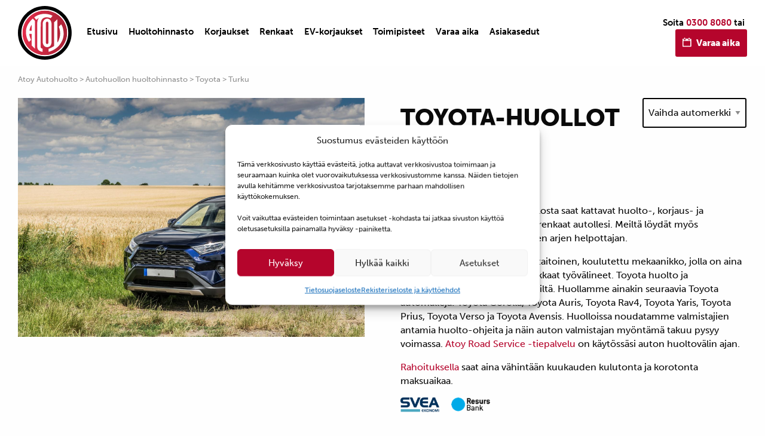

--- FILE ---
content_type: text/html; charset=UTF-8
request_url: https://www.atoyautohuolto.fi/huolto/toyota/turku/
body_size: 16511
content:

<!doctype html>

  <html class="no-js"  lang="fi">

	<head>
		<meta charset="utf-8">

		<meta name="facebook-domain-verification" content="c3jj7ny73aahf97qm7if3kloaekkrl" />

		<!-- Force IE to use the latest rendering engine available -->
		<meta http-equiv="X-UA-Compatible" content="IE=edge">

		<!-- Mobile Meta -->
		<meta name="viewport" content="width=device-width, initial-scale=1.0">
		<meta class="foundation-mq">

		<!-- If Site Icon isn't set in customizer -->
					<!-- Icons & Favicons -->
			<link rel="icon" href="https://www.atoyautohuolto.fi/wp-content/themes/atoyautohuolto2018/favicon.png">
			<link href="https://www.atoyautohuolto.fi/wp-content/themes/atoyautohuolto2018/assets/images/apple-icon-touch.png" rel="apple-touch-icon" />
	    
		<link rel="pingback" href="https://www.atoyautohuolto.fi/xmlrpc.php">

		<title>Toyota-huolto Turku | Atoy Autohuolto</title>

<!-- The SEO Framework tehnyt Sybre Waaijer -->
<link rel="canonical" href="https://www.atoyautohuolto.fi/huolto/toyota/turku/" />
<meta property="og:type" content="website" />
<meta property="og:locale" content="fi_FI" />
<meta property="og:site_name" content="Atoy Autohuolto" />
<meta property="og:title" content="Toyota-huolto Turku | Atoy Autohuolto" />
<meta property="og:url" content="https://www.atoyautohuolto.fi/huolto/toyota/turku/" />
<meta name="twitter:card" content="summary_large_image" />
<meta name="twitter:title" content="Toyota-huolto Turku | Atoy Autohuolto" />
<script type="application/ld+json">{"@context":"https://schema.org","@graph":[{"@type":"WebSite","@id":"https://www.atoyautohuolto.fi/#/schema/WebSite","url":"https://www.atoyautohuolto.fi/","name":"Atoy Autohuolto","inLanguage":"fi","publisher":{"@type":"Organization","@id":"https://www.atoyautohuolto.fi/#/schema/Organization","name":"Atoy Autohuolto","url":"https://www.atoyautohuolto.fi/"}},{"@type":"WebPage","@id":"https://www.atoyautohuolto.fi/huolto/","url":"https://www.atoyautohuolto.fi/huolto/","name":"Toyota-huolto Turku | Atoy Autohuolto","inLanguage":"fi","isPartOf":{"@id":"https://www.atoyautohuolto.fi/#/schema/WebSite"},"potentialAction":{"@type":"ReadAction","target":"https://www.atoyautohuolto.fi/huolto/"}}]}</script>
<meta content=" Turun ja Raision Atoy Autohuolloista saat kattavat huolto-, korjaus- ja rengaspalvelut. Varaa Toyota-huolto nyt!" />
<!-- / The SEO Framework tehnyt Sybre Waaijer | 1.80ms meta | 0.14ms boot -->

<link rel="alternate" title="oEmbed (JSON)" type="application/json+oembed" href="https://www.atoyautohuolto.fi/wp-json/oembed/1.0/embed?url=https%3A%2F%2Fwww.atoyautohuolto.fi%2Fhuolto%2F" />
<link rel="alternate" title="oEmbed (XML)" type="text/xml+oembed" href="https://www.atoyautohuolto.fi/wp-json/oembed/1.0/embed?url=https%3A%2F%2Fwww.atoyautohuolto.fi%2Fhuolto%2F&#038;format=xml" />
<style id='wp-img-auto-sizes-contain-inline-css' type='text/css'>
img:is([sizes=auto i],[sizes^="auto," i]){contain-intrinsic-size:3000px 1500px}
/*# sourceURL=wp-img-auto-sizes-contain-inline-css */
</style>

<link rel='stylesheet' id='wp-block-library-css' href='https://www.atoyautohuolto.fi/wp-includes/css/dist/block-library/style.min.css?ver=6.9' type='text/css' media='all' />
<style id='global-styles-inline-css' type='text/css'>
:root{--wp--preset--aspect-ratio--square: 1;--wp--preset--aspect-ratio--4-3: 4/3;--wp--preset--aspect-ratio--3-4: 3/4;--wp--preset--aspect-ratio--3-2: 3/2;--wp--preset--aspect-ratio--2-3: 2/3;--wp--preset--aspect-ratio--16-9: 16/9;--wp--preset--aspect-ratio--9-16: 9/16;--wp--preset--color--black: #000000;--wp--preset--color--cyan-bluish-gray: #abb8c3;--wp--preset--color--white: #ffffff;--wp--preset--color--pale-pink: #f78da7;--wp--preset--color--vivid-red: #cf2e2e;--wp--preset--color--luminous-vivid-orange: #ff6900;--wp--preset--color--luminous-vivid-amber: #fcb900;--wp--preset--color--light-green-cyan: #7bdcb5;--wp--preset--color--vivid-green-cyan: #00d084;--wp--preset--color--pale-cyan-blue: #8ed1fc;--wp--preset--color--vivid-cyan-blue: #0693e3;--wp--preset--color--vivid-purple: #9b51e0;--wp--preset--gradient--vivid-cyan-blue-to-vivid-purple: linear-gradient(135deg,rgb(6,147,227) 0%,rgb(155,81,224) 100%);--wp--preset--gradient--light-green-cyan-to-vivid-green-cyan: linear-gradient(135deg,rgb(122,220,180) 0%,rgb(0,208,130) 100%);--wp--preset--gradient--luminous-vivid-amber-to-luminous-vivid-orange: linear-gradient(135deg,rgb(252,185,0) 0%,rgb(255,105,0) 100%);--wp--preset--gradient--luminous-vivid-orange-to-vivid-red: linear-gradient(135deg,rgb(255,105,0) 0%,rgb(207,46,46) 100%);--wp--preset--gradient--very-light-gray-to-cyan-bluish-gray: linear-gradient(135deg,rgb(238,238,238) 0%,rgb(169,184,195) 100%);--wp--preset--gradient--cool-to-warm-spectrum: linear-gradient(135deg,rgb(74,234,220) 0%,rgb(151,120,209) 20%,rgb(207,42,186) 40%,rgb(238,44,130) 60%,rgb(251,105,98) 80%,rgb(254,248,76) 100%);--wp--preset--gradient--blush-light-purple: linear-gradient(135deg,rgb(255,206,236) 0%,rgb(152,150,240) 100%);--wp--preset--gradient--blush-bordeaux: linear-gradient(135deg,rgb(254,205,165) 0%,rgb(254,45,45) 50%,rgb(107,0,62) 100%);--wp--preset--gradient--luminous-dusk: linear-gradient(135deg,rgb(255,203,112) 0%,rgb(199,81,192) 50%,rgb(65,88,208) 100%);--wp--preset--gradient--pale-ocean: linear-gradient(135deg,rgb(255,245,203) 0%,rgb(182,227,212) 50%,rgb(51,167,181) 100%);--wp--preset--gradient--electric-grass: linear-gradient(135deg,rgb(202,248,128) 0%,rgb(113,206,126) 100%);--wp--preset--gradient--midnight: linear-gradient(135deg,rgb(2,3,129) 0%,rgb(40,116,252) 100%);--wp--preset--font-size--small: 13px;--wp--preset--font-size--medium: 20px;--wp--preset--font-size--large: 36px;--wp--preset--font-size--x-large: 42px;--wp--preset--spacing--20: 0.44rem;--wp--preset--spacing--30: 0.67rem;--wp--preset--spacing--40: 1rem;--wp--preset--spacing--50: 1.5rem;--wp--preset--spacing--60: 2.25rem;--wp--preset--spacing--70: 3.38rem;--wp--preset--spacing--80: 5.06rem;--wp--preset--shadow--natural: 6px 6px 9px rgba(0, 0, 0, 0.2);--wp--preset--shadow--deep: 12px 12px 50px rgba(0, 0, 0, 0.4);--wp--preset--shadow--sharp: 6px 6px 0px rgba(0, 0, 0, 0.2);--wp--preset--shadow--outlined: 6px 6px 0px -3px rgb(255, 255, 255), 6px 6px rgb(0, 0, 0);--wp--preset--shadow--crisp: 6px 6px 0px rgb(0, 0, 0);}:where(.is-layout-flex){gap: 0.5em;}:where(.is-layout-grid){gap: 0.5em;}body .is-layout-flex{display: flex;}.is-layout-flex{flex-wrap: wrap;align-items: center;}.is-layout-flex > :is(*, div){margin: 0;}body .is-layout-grid{display: grid;}.is-layout-grid > :is(*, div){margin: 0;}:where(.wp-block-columns.is-layout-flex){gap: 2em;}:where(.wp-block-columns.is-layout-grid){gap: 2em;}:where(.wp-block-post-template.is-layout-flex){gap: 1.25em;}:where(.wp-block-post-template.is-layout-grid){gap: 1.25em;}.has-black-color{color: var(--wp--preset--color--black) !important;}.has-cyan-bluish-gray-color{color: var(--wp--preset--color--cyan-bluish-gray) !important;}.has-white-color{color: var(--wp--preset--color--white) !important;}.has-pale-pink-color{color: var(--wp--preset--color--pale-pink) !important;}.has-vivid-red-color{color: var(--wp--preset--color--vivid-red) !important;}.has-luminous-vivid-orange-color{color: var(--wp--preset--color--luminous-vivid-orange) !important;}.has-luminous-vivid-amber-color{color: var(--wp--preset--color--luminous-vivid-amber) !important;}.has-light-green-cyan-color{color: var(--wp--preset--color--light-green-cyan) !important;}.has-vivid-green-cyan-color{color: var(--wp--preset--color--vivid-green-cyan) !important;}.has-pale-cyan-blue-color{color: var(--wp--preset--color--pale-cyan-blue) !important;}.has-vivid-cyan-blue-color{color: var(--wp--preset--color--vivid-cyan-blue) !important;}.has-vivid-purple-color{color: var(--wp--preset--color--vivid-purple) !important;}.has-black-background-color{background-color: var(--wp--preset--color--black) !important;}.has-cyan-bluish-gray-background-color{background-color: var(--wp--preset--color--cyan-bluish-gray) !important;}.has-white-background-color{background-color: var(--wp--preset--color--white) !important;}.has-pale-pink-background-color{background-color: var(--wp--preset--color--pale-pink) !important;}.has-vivid-red-background-color{background-color: var(--wp--preset--color--vivid-red) !important;}.has-luminous-vivid-orange-background-color{background-color: var(--wp--preset--color--luminous-vivid-orange) !important;}.has-luminous-vivid-amber-background-color{background-color: var(--wp--preset--color--luminous-vivid-amber) !important;}.has-light-green-cyan-background-color{background-color: var(--wp--preset--color--light-green-cyan) !important;}.has-vivid-green-cyan-background-color{background-color: var(--wp--preset--color--vivid-green-cyan) !important;}.has-pale-cyan-blue-background-color{background-color: var(--wp--preset--color--pale-cyan-blue) !important;}.has-vivid-cyan-blue-background-color{background-color: var(--wp--preset--color--vivid-cyan-blue) !important;}.has-vivid-purple-background-color{background-color: var(--wp--preset--color--vivid-purple) !important;}.has-black-border-color{border-color: var(--wp--preset--color--black) !important;}.has-cyan-bluish-gray-border-color{border-color: var(--wp--preset--color--cyan-bluish-gray) !important;}.has-white-border-color{border-color: var(--wp--preset--color--white) !important;}.has-pale-pink-border-color{border-color: var(--wp--preset--color--pale-pink) !important;}.has-vivid-red-border-color{border-color: var(--wp--preset--color--vivid-red) !important;}.has-luminous-vivid-orange-border-color{border-color: var(--wp--preset--color--luminous-vivid-orange) !important;}.has-luminous-vivid-amber-border-color{border-color: var(--wp--preset--color--luminous-vivid-amber) !important;}.has-light-green-cyan-border-color{border-color: var(--wp--preset--color--light-green-cyan) !important;}.has-vivid-green-cyan-border-color{border-color: var(--wp--preset--color--vivid-green-cyan) !important;}.has-pale-cyan-blue-border-color{border-color: var(--wp--preset--color--pale-cyan-blue) !important;}.has-vivid-cyan-blue-border-color{border-color: var(--wp--preset--color--vivid-cyan-blue) !important;}.has-vivid-purple-border-color{border-color: var(--wp--preset--color--vivid-purple) !important;}.has-vivid-cyan-blue-to-vivid-purple-gradient-background{background: var(--wp--preset--gradient--vivid-cyan-blue-to-vivid-purple) !important;}.has-light-green-cyan-to-vivid-green-cyan-gradient-background{background: var(--wp--preset--gradient--light-green-cyan-to-vivid-green-cyan) !important;}.has-luminous-vivid-amber-to-luminous-vivid-orange-gradient-background{background: var(--wp--preset--gradient--luminous-vivid-amber-to-luminous-vivid-orange) !important;}.has-luminous-vivid-orange-to-vivid-red-gradient-background{background: var(--wp--preset--gradient--luminous-vivid-orange-to-vivid-red) !important;}.has-very-light-gray-to-cyan-bluish-gray-gradient-background{background: var(--wp--preset--gradient--very-light-gray-to-cyan-bluish-gray) !important;}.has-cool-to-warm-spectrum-gradient-background{background: var(--wp--preset--gradient--cool-to-warm-spectrum) !important;}.has-blush-light-purple-gradient-background{background: var(--wp--preset--gradient--blush-light-purple) !important;}.has-blush-bordeaux-gradient-background{background: var(--wp--preset--gradient--blush-bordeaux) !important;}.has-luminous-dusk-gradient-background{background: var(--wp--preset--gradient--luminous-dusk) !important;}.has-pale-ocean-gradient-background{background: var(--wp--preset--gradient--pale-ocean) !important;}.has-electric-grass-gradient-background{background: var(--wp--preset--gradient--electric-grass) !important;}.has-midnight-gradient-background{background: var(--wp--preset--gradient--midnight) !important;}.has-small-font-size{font-size: var(--wp--preset--font-size--small) !important;}.has-medium-font-size{font-size: var(--wp--preset--font-size--medium) !important;}.has-large-font-size{font-size: var(--wp--preset--font-size--large) !important;}.has-x-large-font-size{font-size: var(--wp--preset--font-size--x-large) !important;}
/*# sourceURL=global-styles-inline-css */
</style>

<style id='classic-theme-styles-inline-css' type='text/css'>
/*! This file is auto-generated */
.wp-block-button__link{color:#fff;background-color:#32373c;border-radius:9999px;box-shadow:none;text-decoration:none;padding:calc(.667em + 2px) calc(1.333em + 2px);font-size:1.125em}.wp-block-file__button{background:#32373c;color:#fff;text-decoration:none}
/*# sourceURL=/wp-includes/css/classic-themes.min.css */
</style>
<link rel='stylesheet' id='contact-form-7-css' href='https://www.atoyautohuolto.fi/wp-content/plugins/contact-form-7/includes/css/styles.css?ver=6.1.4' type='text/css' media='all' />
<link rel='stylesheet' id='vue-css-css' href='https://www.atoyautohuolto.fi/wp-content/plugins/iasy-setup/assets/style.css?ver=2.3.9' type='text/css' media='1' />
<link rel='stylesheet' id='cmplz-general-css' href='https://www.atoyautohuolto.fi/wp-content/plugins/complianz-gdpr-premium/assets/css/cookieblocker.min.css?ver=1762155717' type='text/css' media='all' />
<link rel='stylesheet' id='site-css-css' href='https://www.atoyautohuolto.fi/wp-content/themes/atoyautohuolto2018/assets/styles/style.css?ver=1767794822' type='text/css' media='all' />
<script type="text/javascript" src="https://www.atoyautohuolto.fi/wp-includes/js/jquery/jquery.min.js?ver=3.7.1" id="jquery-core-js"></script>
<script type="text/javascript" src="https://www.atoyautohuolto.fi/wp-includes/js/jquery/jquery-migrate.min.js?ver=3.4.1" id="jquery-migrate-js"></script>
<link rel="https://api.w.org/" href="https://www.atoyautohuolto.fi/wp-json/" /><link rel="alternate" title="JSON" type="application/json" href="https://www.atoyautohuolto.fi/wp-json/wp/v2/pages/129" /><!-- Stream WordPress user activity plugin v4.1.1 -->
			<style>.cmplz-hidden {
					display: none !important;
				}</style>		<script type="text/javascript" src="//use.typekit.net/vxk7dhl.js"></script>
		<script type="text/javascript">try{Typekit.load();}catch(e){}</script>
		<!-- Hotjar Tracking Code for https://www.atoyautohuolto.fi -->
		<script>
			(function(h,o,t,j,a,r){
				h.hj=h.hj||function(){(h.hj.q=h.hj.q||[]).push(arguments)};
				h._hjSettings={hjid:2660637,hjsv:6};
				a=o.getElementsByTagName('head')[0];
				r=o.createElement('script');r.async=1;
				r.src=t+h._hjSettings.hjid+j+h._hjSettings.hjsv;
				a.appendChild(r);
			})(window,document,'https://static.hotjar.com/c/hotjar-','.js?sv=');
		</script>

				<meta name="google-site-verification" content="5HWHXStZKdUEkFq2huWtWfj8TTn3wPeM0Hc7JkHLP8c" />
	</head>

	<body data-cmplz=1 class="wp-singular page-template page-template-templates page-template-huoltosivut page-template-templateshuoltosivut-php page page-id-129 wp-theme-atoyautohuolto2018">

	
		<div class="off-canvas-wrapper" id="atoy-autohuolto-container">
						<div id="reservation-form-holder" style="display:none;"  class="grey-section content-section globa-bottom-margin">
				<div class="grid-container">
					<div class="reservation-holder">
						<div class="grid-x grid-margin-x medium-up-2">
							<div class="cell">
								<h4 class="block-title reservation-title">Varaa aika Atoy Autohuoltoon</h4>
							</div>
						</div>
					</div>
					<div id="reservation"></div>
				</div>
			</div>
			<!-- Load off-canvas container. Feel free to remove if not using. -->
			
<div class="off-canvas position-right" id="off-canvas" data-off-canvas>
	<ul id="menu-mainmenu" class="vertical menu accordion-menu" data-accordion-menu><li id="menu-item-46" class="menu-item menu-item-type-post_type menu-item-object-page menu-item-home menu-item-46"><a href="https://www.atoyautohuolto.fi/">Etusivu</a></li>
<li id="menu-item-44" class="menu-item menu-item-type-post_type menu-item-object-page menu-item-44"><a href="https://www.atoyautohuolto.fi/huoltohinnasto/">Huoltohinnasto</a></li>
<li id="menu-item-34" class="menu-item menu-item-type-post_type menu-item-object-page menu-item-34"><a href="https://www.atoyautohuolto.fi/korjaukset/">Korjaukset</a></li>
<li id="menu-item-43" class="menu-item menu-item-type-post_type menu-item-object-page menu-item-43"><a href="https://www.atoyautohuolto.fi/renkaat/">Renkaat</a></li>
<li id="menu-item-11148" class="menu-item menu-item-type-post_type menu-item-object-page menu-item-11148"><a href="https://www.atoyautohuolto.fi/sahko-ja-hybridiautojen-korkeajannitekorjaukset/">EV-korjaukset</a></li>
<li id="menu-item-41" class="menu-item menu-item-type-post_type menu-item-object-page menu-item-has-children menu-item-41"><a href="https://www.atoyautohuolto.fi/toimipisteet/">Toimipisteet</a>
<ul class="vertical menu">
	<li id="menu-item-52" class="menu-item menu-item-type-post_type menu-item-object-page menu-item-has-children menu-item-52"><a href="https://www.atoyautohuolto.fi/toimipisteet/espoo/">Espoo</a>
	<ul class="vertical menu">
		<li id="menu-item-8407" class="menu-item menu-item-type-post_type menu-item-object-page menu-item-8407"><a href="https://www.atoyautohuolto.fi/toimipisteet/espoo/espoo-espoonlahti/">Espoo Espoonlahti</a></li>
	</ul>
</li>
	<li id="menu-item-73" class="menu-item menu-item-type-post_type menu-item-object-page menu-item-has-children menu-item-73"><a href="https://www.atoyautohuolto.fi/toimipisteet/helsinki/">Helsinki</a>
	<ul class="vertical menu">
		<li id="menu-item-119" class="menu-item menu-item-type-post_type menu-item-object-page menu-item-119"><a href="https://www.atoyautohuolto.fi/toimipisteet/helsinki/helsinki-herttoniemi/">Helsinki Herttoniemi</a></li>
		<li id="menu-item-120" class="menu-item menu-item-type-post_type menu-item-object-page menu-item-120"><a href="https://www.atoyautohuolto.fi/toimipisteet/helsinki/helsinki-suutarila/">Helsinki Suutarila</a></li>
		<li id="menu-item-118" class="menu-item menu-item-type-post_type menu-item-object-page menu-item-118"><a href="https://www.atoyautohuolto.fi/toimipisteet/helsinki/helsinki-viikki/">Helsinki Viikki</a></li>
	</ul>
</li>
	<li id="menu-item-51" class="menu-item menu-item-type-post_type menu-item-object-page menu-item-has-children menu-item-51"><a href="https://www.atoyautohuolto.fi/toimipisteet/vantaa/">Vantaa</a>
	<ul class="vertical menu">
		<li id="menu-item-115" class="menu-item menu-item-type-post_type menu-item-object-page menu-item-115"><a href="https://www.atoyautohuolto.fi/toimipisteet/vantaa/vantaa-varisto/">Vantaa Varisto</a></li>
		<li id="menu-item-117" class="menu-item menu-item-type-post_type menu-item-object-page menu-item-117"><a href="https://www.atoyautohuolto.fi/toimipisteet/vantaa/vantaa-kaivoksela/">Vantaa Kaivoksela</a></li>
		<li id="menu-item-116" class="menu-item menu-item-type-post_type menu-item-object-page menu-item-116"><a href="https://www.atoyautohuolto.fi/toimipisteet/vantaa/vantaa-tikkurila/">Vantaa Tikkurila</a></li>
	</ul>
</li>
	<li id="menu-item-71" class="menu-item menu-item-type-post_type menu-item-object-page menu-item-has-children menu-item-71"><a href="https://www.atoyautohuolto.fi/toimipisteet/hameenlinna/">Hämeenlinna</a>
	<ul class="vertical menu">
		<li id="menu-item-113" class="menu-item menu-item-type-post_type menu-item-object-page menu-item-113"><a href="https://www.atoyautohuolto.fi/toimipisteet/hameenlinna/hameenlinna-tiirio/">Hämeenlinna Tiiriö</a></li>
	</ul>
</li>
	<li id="menu-item-72" class="menu-item menu-item-type-post_type menu-item-object-page menu-item-has-children menu-item-72"><a href="https://www.atoyautohuolto.fi/toimipisteet/kirkkonummi/">Kirkkonummi</a>
	<ul class="vertical menu">
		<li id="menu-item-114" class="menu-item menu-item-type-post_type menu-item-object-page menu-item-114"><a href="https://www.atoyautohuolto.fi/toimipisteet/kirkkonummi/kirkkonummi-munkinmaki/">Kirkkonummi Munkinmäki</a></li>
	</ul>
</li>
	<li id="menu-item-1710" class="menu-item menu-item-type-post_type menu-item-object-page menu-item-has-children menu-item-1710"><a href="https://www.atoyautohuolto.fi/toimipisteet/kuopio/">Kuopio</a>
	<ul class="vertical menu">
		<li id="menu-item-1711" class="menu-item menu-item-type-post_type menu-item-object-page menu-item-1711"><a href="https://www.atoyautohuolto.fi/toimipisteet/kuopio/kuopio-kolmisoppi/">Kuopio Kolmisoppi</a></li>
	</ul>
</li>
	<li id="menu-item-70" class="menu-item menu-item-type-post_type menu-item-object-page menu-item-has-children menu-item-70"><a href="https://www.atoyautohuolto.fi/toimipisteet/jyvaskyla/">Jyväskylä</a>
	<ul class="vertical menu">
		<li id="menu-item-112" class="menu-item menu-item-type-post_type menu-item-object-page menu-item-112"><a href="https://www.atoyautohuolto.fi/toimipisteet/jyvaskyla/jyvaskyla-keljo/">Jyväskylä Keljo</a></li>
		<li id="menu-item-11025" class="menu-item menu-item-type-post_type menu-item-object-page menu-item-11025"><a href="https://www.atoyautohuolto.fi/toimipisteet/jyvaskyla/jyvaskyla-seppalankangas/">Jyväskylä Seppälänkangas</a></li>
	</ul>
</li>
	<li id="menu-item-69" class="menu-item menu-item-type-post_type menu-item-object-page menu-item-has-children menu-item-69"><a href="https://www.atoyautohuolto.fi/toimipisteet/lappeenranta/">Lappeenranta</a>
	<ul class="vertical menu">
		<li id="menu-item-111" class="menu-item menu-item-type-post_type menu-item-object-page menu-item-111"><a href="https://www.atoyautohuolto.fi/toimipisteet/lappeenranta/lappeenranta-myllymaki/">Lappeenranta Myllymäki</a></li>
	</ul>
</li>
	<li id="menu-item-68" class="menu-item menu-item-type-post_type menu-item-object-page menu-item-has-children menu-item-68"><a href="https://www.atoyautohuolto.fi/toimipisteet/oulu/">Oulu</a>
	<ul class="vertical menu">
		<li id="menu-item-110" class="menu-item menu-item-type-post_type menu-item-object-page menu-item-110"><a href="https://www.atoyautohuolto.fi/toimipisteet/oulu/oulu-alppila/">Oulu Alppila</a></li>
		<li id="menu-item-109" class="menu-item menu-item-type-post_type menu-item-object-page menu-item-109"><a href="https://www.atoyautohuolto.fi/toimipisteet/oulu/oulu-limingantulli/">Oulu Limingantulli</a></li>
	</ul>
</li>
	<li id="menu-item-1356" class="menu-item menu-item-type-post_type menu-item-object-page menu-item-has-children menu-item-1356"><a href="https://www.atoyautohuolto.fi/toimipisteet/tampere/">Tampere</a>
	<ul class="vertical menu">
		<li id="menu-item-1661" class="menu-item menu-item-type-post_type menu-item-object-page menu-item-1661"><a href="https://www.atoyautohuolto.fi/toimipisteet/tampere/lempaala/">Lempäälä</a></li>
		<li id="menu-item-1357" class="menu-item menu-item-type-post_type menu-item-object-page menu-item-1357"><a href="https://www.atoyautohuolto.fi/toimipisteet/tampere/pirkkala/">Pirkkala</a></li>
	</ul>
</li>
	<li id="menu-item-67" class="menu-item menu-item-type-post_type menu-item-object-page menu-item-has-children menu-item-67"><a href="https://www.atoyautohuolto.fi/toimipisteet/turku/">Turku</a>
	<ul class="vertical menu">
		<li id="menu-item-108" class="menu-item menu-item-type-post_type menu-item-object-page menu-item-108"><a href="https://www.atoyautohuolto.fi/toimipisteet/turku/turku-oriketo/">Turku Oriketo</a></li>
		<li id="menu-item-1660" class="menu-item menu-item-type-post_type menu-item-object-page menu-item-1660"><a href="https://www.atoyautohuolto.fi/toimipisteet/turku/atoy-autohuolto-raisio-kuninkoja/">Raisio Kuninkoja</a></li>
	</ul>
</li>
</ul>
</li>
<li id="menu-item-42" class="menu-item menu-item-type-post_type menu-item-object-page menu-item-42"><a href="https://www.atoyautohuolto.fi/varaa-aika/">Varaa aika</a></li>
<li id="menu-item-37" class="menu-item menu-item-type-post_type menu-item-object-page menu-item-has-children menu-item-37"><a href="https://www.atoyautohuolto.fi/asiakasedut/">Asiakasedut</a>
<ul class="vertical menu">
	<li id="menu-item-38" class="menu-item menu-item-type-post_type menu-item-object-page menu-item-38"><a href="https://www.atoyautohuolto.fi/asiakasedut/rahoitus/">Rahoitus</a></li>
	<li id="menu-item-39" class="menu-item menu-item-type-post_type menu-item-object-page menu-item-39"><a href="https://www.atoyautohuolto.fi/asiakasedut/atoy-road-service/">Atoy Road Service 24/7</a></li>
	<li id="menu-item-40" class="menu-item menu-item-type-post_type menu-item-object-page menu-item-40"><a href="https://www.atoyautohuolto.fi/asiakasedut/sijaisauto/">Sijaisauto veloituksetta</a></li>
</ul>
</li>
</ul></div>
			<div class="off-canvas-content" data-off-canvas-content>

				<header class="header" role="banner">

					 <!-- This navs will be applied to the topbar, above all content
						  To see additional nav styles, visit the /parts directory -->
					 <div class="menu-bar" id="top-bar-menu">
	<div class="grid-container">
		<div class="grid-x grid-padding-x grid-margin-x">
			<div class="cell large-1 medium-2 small-2">
				<a href="https://www.atoyautohuolto.fi" class="menu-bar_logo"><img src="https://www.atoyautohuolto.fi/wp-content/themes/atoyautohuolto2018/assets/images/atoy-autohuolto-logo.svg" alt="Atoy Autohuolto"></a>
			</div>
			<div class="nav-container-desktop cell large-8">
				<ul id="menu-mainmenu-1" class="medium-horizontal menu" data-responsive-menu="accordion medium-dropdown"><li class="menu-item menu-item-type-post_type menu-item-object-page menu-item-home menu-item-46"><a href="https://www.atoyautohuolto.fi/">Etusivu</a></li>
<li class="menu-item menu-item-type-post_type menu-item-object-page menu-item-44"><a href="https://www.atoyautohuolto.fi/huoltohinnasto/">Huoltohinnasto</a></li>
<li class="menu-item menu-item-type-post_type menu-item-object-page menu-item-34"><a href="https://www.atoyautohuolto.fi/korjaukset/">Korjaukset</a></li>
<li class="menu-item menu-item-type-post_type menu-item-object-page menu-item-43"><a href="https://www.atoyautohuolto.fi/renkaat/">Renkaat</a></li>
<li class="menu-item menu-item-type-post_type menu-item-object-page menu-item-11148"><a href="https://www.atoyautohuolto.fi/sahko-ja-hybridiautojen-korkeajannitekorjaukset/">EV-korjaukset</a></li>
<li class="menu-item menu-item-type-post_type menu-item-object-page menu-item-has-children menu-item-41"><a href="https://www.atoyautohuolto.fi/toimipisteet/">Toimipisteet</a>
<ul class="menu">
	<li class="menu-item menu-item-type-post_type menu-item-object-page menu-item-has-children menu-item-52"><a href="https://www.atoyautohuolto.fi/toimipisteet/espoo/">Espoo</a>
	<ul class="menu">
		<li class="menu-item menu-item-type-post_type menu-item-object-page menu-item-8407"><a href="https://www.atoyautohuolto.fi/toimipisteet/espoo/espoo-espoonlahti/">Espoo Espoonlahti</a></li>
	</ul>
</li>
	<li class="menu-item menu-item-type-post_type menu-item-object-page menu-item-has-children menu-item-73"><a href="https://www.atoyautohuolto.fi/toimipisteet/helsinki/">Helsinki</a>
	<ul class="menu">
		<li class="menu-item menu-item-type-post_type menu-item-object-page menu-item-119"><a href="https://www.atoyautohuolto.fi/toimipisteet/helsinki/helsinki-herttoniemi/">Helsinki Herttoniemi</a></li>
		<li class="menu-item menu-item-type-post_type menu-item-object-page menu-item-120"><a href="https://www.atoyautohuolto.fi/toimipisteet/helsinki/helsinki-suutarila/">Helsinki Suutarila</a></li>
		<li class="menu-item menu-item-type-post_type menu-item-object-page menu-item-118"><a href="https://www.atoyautohuolto.fi/toimipisteet/helsinki/helsinki-viikki/">Helsinki Viikki</a></li>
	</ul>
</li>
	<li class="menu-item menu-item-type-post_type menu-item-object-page menu-item-has-children menu-item-51"><a href="https://www.atoyautohuolto.fi/toimipisteet/vantaa/">Vantaa</a>
	<ul class="menu">
		<li class="menu-item menu-item-type-post_type menu-item-object-page menu-item-115"><a href="https://www.atoyautohuolto.fi/toimipisteet/vantaa/vantaa-varisto/">Vantaa Varisto</a></li>
		<li class="menu-item menu-item-type-post_type menu-item-object-page menu-item-117"><a href="https://www.atoyautohuolto.fi/toimipisteet/vantaa/vantaa-kaivoksela/">Vantaa Kaivoksela</a></li>
		<li class="menu-item menu-item-type-post_type menu-item-object-page menu-item-116"><a href="https://www.atoyautohuolto.fi/toimipisteet/vantaa/vantaa-tikkurila/">Vantaa Tikkurila</a></li>
	</ul>
</li>
	<li class="menu-item menu-item-type-post_type menu-item-object-page menu-item-has-children menu-item-71"><a href="https://www.atoyautohuolto.fi/toimipisteet/hameenlinna/">Hämeenlinna</a>
	<ul class="menu">
		<li class="menu-item menu-item-type-post_type menu-item-object-page menu-item-113"><a href="https://www.atoyautohuolto.fi/toimipisteet/hameenlinna/hameenlinna-tiirio/">Hämeenlinna Tiiriö</a></li>
	</ul>
</li>
	<li class="menu-item menu-item-type-post_type menu-item-object-page menu-item-has-children menu-item-72"><a href="https://www.atoyautohuolto.fi/toimipisteet/kirkkonummi/">Kirkkonummi</a>
	<ul class="menu">
		<li class="menu-item menu-item-type-post_type menu-item-object-page menu-item-114"><a href="https://www.atoyautohuolto.fi/toimipisteet/kirkkonummi/kirkkonummi-munkinmaki/">Kirkkonummi Munkinmäki</a></li>
	</ul>
</li>
	<li class="menu-item menu-item-type-post_type menu-item-object-page menu-item-has-children menu-item-1710"><a href="https://www.atoyautohuolto.fi/toimipisteet/kuopio/">Kuopio</a>
	<ul class="menu">
		<li class="menu-item menu-item-type-post_type menu-item-object-page menu-item-1711"><a href="https://www.atoyautohuolto.fi/toimipisteet/kuopio/kuopio-kolmisoppi/">Kuopio Kolmisoppi</a></li>
	</ul>
</li>
	<li class="menu-item menu-item-type-post_type menu-item-object-page menu-item-has-children menu-item-70"><a href="https://www.atoyautohuolto.fi/toimipisteet/jyvaskyla/">Jyväskylä</a>
	<ul class="menu">
		<li class="menu-item menu-item-type-post_type menu-item-object-page menu-item-112"><a href="https://www.atoyautohuolto.fi/toimipisteet/jyvaskyla/jyvaskyla-keljo/">Jyväskylä Keljo</a></li>
		<li class="menu-item menu-item-type-post_type menu-item-object-page menu-item-11025"><a href="https://www.atoyautohuolto.fi/toimipisteet/jyvaskyla/jyvaskyla-seppalankangas/">Jyväskylä Seppälänkangas</a></li>
	</ul>
</li>
	<li class="menu-item menu-item-type-post_type menu-item-object-page menu-item-has-children menu-item-69"><a href="https://www.atoyautohuolto.fi/toimipisteet/lappeenranta/">Lappeenranta</a>
	<ul class="menu">
		<li class="menu-item menu-item-type-post_type menu-item-object-page menu-item-111"><a href="https://www.atoyautohuolto.fi/toimipisteet/lappeenranta/lappeenranta-myllymaki/">Lappeenranta Myllymäki</a></li>
	</ul>
</li>
	<li class="menu-item menu-item-type-post_type menu-item-object-page menu-item-has-children menu-item-68"><a href="https://www.atoyautohuolto.fi/toimipisteet/oulu/">Oulu</a>
	<ul class="menu">
		<li class="menu-item menu-item-type-post_type menu-item-object-page menu-item-110"><a href="https://www.atoyautohuolto.fi/toimipisteet/oulu/oulu-alppila/">Oulu Alppila</a></li>
		<li class="menu-item menu-item-type-post_type menu-item-object-page menu-item-109"><a href="https://www.atoyautohuolto.fi/toimipisteet/oulu/oulu-limingantulli/">Oulu Limingantulli</a></li>
	</ul>
</li>
	<li class="menu-item menu-item-type-post_type menu-item-object-page menu-item-has-children menu-item-1356"><a href="https://www.atoyautohuolto.fi/toimipisteet/tampere/">Tampere</a>
	<ul class="menu">
		<li class="menu-item menu-item-type-post_type menu-item-object-page menu-item-1661"><a href="https://www.atoyautohuolto.fi/toimipisteet/tampere/lempaala/">Lempäälä</a></li>
		<li class="menu-item menu-item-type-post_type menu-item-object-page menu-item-1357"><a href="https://www.atoyautohuolto.fi/toimipisteet/tampere/pirkkala/">Pirkkala</a></li>
	</ul>
</li>
	<li class="menu-item menu-item-type-post_type menu-item-object-page menu-item-has-children menu-item-67"><a href="https://www.atoyautohuolto.fi/toimipisteet/turku/">Turku</a>
	<ul class="menu">
		<li class="menu-item menu-item-type-post_type menu-item-object-page menu-item-108"><a href="https://www.atoyautohuolto.fi/toimipisteet/turku/turku-oriketo/">Turku Oriketo</a></li>
		<li class="menu-item menu-item-type-post_type menu-item-object-page menu-item-1660"><a href="https://www.atoyautohuolto.fi/toimipisteet/turku/atoy-autohuolto-raisio-kuninkoja/">Raisio Kuninkoja</a></li>
	</ul>
</li>
</ul>
</li>
<li class="menu-item menu-item-type-post_type menu-item-object-page menu-item-42"><a href="https://www.atoyautohuolto.fi/varaa-aika/">Varaa aika</a></li>
<li class="menu-item menu-item-type-post_type menu-item-object-page menu-item-has-children menu-item-37"><a href="https://www.atoyautohuolto.fi/asiakasedut/">Asiakasedut</a>
<ul class="menu">
	<li class="menu-item menu-item-type-post_type menu-item-object-page menu-item-38"><a href="https://www.atoyautohuolto.fi/asiakasedut/rahoitus/">Rahoitus</a></li>
	<li class="menu-item menu-item-type-post_type menu-item-object-page menu-item-39"><a href="https://www.atoyautohuolto.fi/asiakasedut/atoy-road-service/">Atoy Road Service 24/7</a></li>
	<li class="menu-item menu-item-type-post_type menu-item-object-page menu-item-40"><a href="https://www.atoyautohuolto.fi/asiakasedut/sijaisauto/">Sijaisauto veloituksetta</a></li>
</ul>
</li>
</ul>			</div>
			<div class="cell large-3 medium-10 small-10 text-right">
				<div class="header-booking">
					<p>Soita <a href="tel:03008080">0300 8080</a> tai <a class="btn btn--red btn--calendar show-reservation-btn" href="#">Varaa aika</a></p>
					<a href="#" data-toggle="off-canvas" class="nav-opener" >☰</a>
				</div>
			</div>
		</div>
	</div>
	</div>
					 				</header> <!-- end .header -->

			
			
			<div class="grid-container">
				<div class="grid-x grid-margin-x grid-padding-x">
					<div class="breadcrumbs cell small" typeof="BreadcrumbList" vocab="https://schema.org/">
					<span property="itemListElement" typeof="ListItem">
						<a property="item" typeof="WebPage" title="Siirry kohtaan Atoy Autohuolto." href="https://www.atoyautohuolto.fi" class="home"><span property="name">Atoy Autohuolto</span></a>
						<meta property="position" content="1">
					</span> &gt;
					<span property="itemListElement" typeof="ListItem">
						<a property="item" typeof="WebPage" title="Siirry kohtaan Autohuollot ja -korjaamot." href="https://www.atoyautohuolto.fi/huoltohinnasto/" class="post post-page">
							<span property="name">Autohuollon huoltohinnasto</span>
						</a><meta property="position" content="2">
					</span>
										&gt;
					<span property="itemListElement" typeof="ListItem">
						<a property="item" typeof="WebPage" title="Siirry kohtaan Toyota" href="https://www.atoyautohuolto.fi/huolto/toyota/" class="post post-page">
						<span property="name">Toyota</span></a><meta property="position" content="3">
					</span>
															&gt;
					<span property="itemListElement" typeof="ListItem">
						<a property="item" typeof="WebPage" title="Siirry kohtaan Turku" href="https://www.atoyautohuolto.fi/huolto/toyota/turku/" class="post post-page">
						<span property="name">Turku</span></a><meta property="position" content="4">
					</span>
										</div>
				</div>
			</div>

							<div class="content grid-container global-bottom-margin">
					<div class="inner-content grid-x grid-margin-x grid-padding-x align-justify">
						<div class="cell large-6 ">
							<div class="subpage-intro-img-holder">
															<img loading="lazy" class="subpage-intro-img" data-object-fit="cover" src="https://www.atoyautohuolto.fi/wp-content/uploads/2018/05/toyota.jpg" alt="Toyota-huollot Turku">
														</div>
						</div>
						<div class="cell large-6 posRel">
							<div class="carbrand-selector">
									<form>
<select id="carbrandselect" name="carbrands" onchange="gotobrand(event)" >
    <option value="" selected disabled>Vaihda automerkki</option>
	<option value="/huolto/audi">Audi</option>
	<option value="/huolto/bmw">BMW</option>
	<option value="/huolto/citroen">Citroen</option>
	<option value="/huolto/cupra">Cupra</option>
	<option value="/huolto/fiat">Fiat</option>
	<option value="/huolto/ford">Ford</option>
	<option value="/huolto/honda">Honda</option>
	<option value="/huolto/hyundai">Hyundai</option>
	<option value="/huolto/kia">Kia</option>
	<option value="/huolto/mazda">Mazda</option>
	<option value="/huolto/mercedes-benz">Mercedes-Benz</option>
	<option value="/huolto/nissan">Nissan</option>
	<option value="/huolto/opel">Opel</option>
	<option value="/huolto/peugeot">Peugeot</option>
	<option value="/huolto/polestar">Polestar</option>
	<option value="/huolto/renault">Renault</option>
	<option value="/huolto/seat">Seat</option>
	<option value="/huolto/skoda">Skoda</option>
	<option value="/huolto/subaru">Subaru</option>
	<option value="/huolto/tesla">Tesla</option>
	<option value="/huolto/toyota">Toyota</option>
	<option value="/huolto/volkswagen">Volkswagen</option>
	<option value="/huolto/volvo">Volvo</option>
</select>
</form>
<script>
    document.getElementById('carbrandselect').value = ''
    function gotobrand(event) {
        var siteurl = 'https://www.atoyautohuolto.fi';
        var brandurl = event.target.value;
        window.dataLayer = window.dataLayer || [];
        window.dataLayer.push({
            'event': 'Huoltopakettihaku valikko',
            'Huollettava automerkki': brandurl,
        });
        window.location.assign(siteurl + brandurl);
    }
</script>							</div>
							<div class="carbrand-content subpage-intro-content">

								<h1 id="page-title" class="carbrand-title">Toyota-huollot Turku</h1>


								<div class="buttonholder" style="margin-bottom: 1rem;">
									<a href="#maintenances" class="btn btn--red scroll-to-anchor">Näytä huoltopaketit</a>
									<a id="repairsbutton" href="#repairs" class="btn btn--red scroll-to-target" style="margin-left: 1rem; display:none;">Näytä korjauspaketit</a>
								</div>
																	<p>Turun Orikedon Atoy Autohuollosta saat kattavat huolto-, korjaus- ja rengaspalvelut sekä laadukkaat renkaat autollesi. Meiltä löydät myös rengashotellin, tuon erinomaisen arjen helpottajan.</p>
																<p>Meillä Toyotat huoltaa ammattitaitoinen, koulutettu mekaanikko, jolla on aina käytössään ajantasaiset ja laadukkaat työvälineet. Toyota huolto ja määräaikaishuolto onnistuu meiltä. Huollamme ainakin seuraavia Toyota automalleja: Toyota Corolla, Toyota Auris, Toyota Rav4, Toyota Yaris, Toyota Prius, Toyota Verso ja Toyota Avensis. Huolloissa noudatamme valmistajien antamia huolto-ohjeita ja näin auton valmistajan myöntämä takuu pysyy voimassa. <a href="https://www.atoyautohuolto.fi/asiakasedut/atoy-road-service/">Atoy Road Service -tiepalvelu</a> on käytössäsi auton huoltovälin ajan.</p>

								<p><p><a href="https://www.atoyautohuolto.fi/asiakasedut/rahoitus/">Rahoituksella</a> saat aina vähintään kuukauden kulutonta ja korotonta maksuaikaa.</p>
</p>
																	<ul class="carbrand--payment-options">
																			<li><img loading="lazy" src="https://www.atoyautohuolto.fi/wp-content/uploads/2018/06/Svea_ekonomi_RGB-e1529473420789.png" alt="Svea Ekonomi" /></li>
																			<li><img loading="lazy" src="https://www.atoyautohuolto.fi/wp-content/uploads/2018/07/resurs-bank-logo.png" alt="Resurs Bank" /></li>
																		</ul>
															</div>

						</div>
					</div>
				</div>
									<div class="content grid-container global-bottom-margin">
						<div class="inner-content grid-x grid-margin-x grid-padding-x align-justify">
							<div class="cell hide-for-small-only">
															<a href="https://www.atoyautohuolto.fi/3-kuukautta-korotonta-ja-kulutonta-maksuaikaa-3/"><img loading="lazy" src="https://www.atoyautohuolto.fi/wp-content/uploads/2026/01/Rahoituskampanja-12026-6.png" alt="" /></a>
														</div>
							<div class="cell show-for-small-only">
																	<a href="https://www.atoyautohuolto.fi/3-kuukautta-korotonta-ja-kulutonta-maksuaikaa-3/"><img loading="lazy" src="https://www.atoyautohuolto.fi/wp-content/uploads/2026/01/Rahoituskampanja-12026-5.png" alt="" /></a>
															</div>
						</div>
					</div>
								<div class="grey-section content-section">
				<div id="maintenances"></div>

			
			<div class="content grid-container top-bottom-pads" >
				<div class="grid-x grid-margin-x grid-padding-x">

								<div class="cell large-6">
										<h2>Toyota-huollon toimipisteet alueella Turku</h2>
						<div class="grid-x">
														<div class="small-12 medium-6 large-12 cell listing-item-box-garagedetails">
								<h4><a href="https://www.atoyautohuolto.fi/toimipisteet/turku/atoy-autohuolto-raisio-kuninkoja/">Raisio Kuninkoja</a></h4>
									<p>
									<span class="listing-item-box--contact-details">Aukioloajat:</span> ma-pe 07:30 – 17:00<br />
									<span class="listing-item-box--contact-details">Osoite:</span> <a href="https://www.google.com/maps/place/Kuninkaanv%C3%A4yl%C3%A4+17%2C+20320+Turku">Kuninkaanväylä 17, 20320 Turku</a><br />
									<span class="listing-item-box--contact-details">Puhelin:</span> <a href="tel:010 232 8 505">010 232 8 505</a><br />
									<span class="listing-item-box--contact-details">Sähköposti:</span> <a href="mailto:raisio@atoy.fi">raisio@atoy.fi</a><br />
									</p>
								</div>
															<div class="small-12 medium-6 large-12 cell listing-item-box-garagedetails">
								<h4><a href="https://www.atoyautohuolto.fi/toimipisteet/turku/turku-oriketo/">Turku Oriketo</a></h4>
									<p>
									<span class="listing-item-box--contact-details">Aukioloajat:</span> ma-pe 07:30 – 17:00<br />
									<span class="listing-item-box--contact-details">Osoite:</span> <a href="https://www.google.com/maps/place/Liekakatu+4%2C+20380+Turku">Liekakatu 4, 20380 Turku</a><br />
									<span class="listing-item-box--contact-details">Puhelin:</span> <a href="tel:010 232 8 509">010 232 8 509</a><br />
									<span class="listing-item-box--contact-details">Sähköposti:</span> <a href="mailto:oriketo@atoy.fi">oriketo@atoy.fi</a><br />
									</p>
								</div>
													</div>
					</div>
					<div class="cell large-6">
						<h2>Turun toimipisteissä tarjottuja huoltopalveluita</h2>
						<p>Me huollamme kaikki automerkit valmistajien vaatimusten mukaisesti. Kun huollatat autosi meillä, takuu pysyy voimassa. Teemme autoosi tarvittavat korjaukset ja tarjoamme laadukkaat renkaat turvalliseen ajoon.</p>
<p>Helpota arkeasi ja anna meidän huolehtia renkaidesi vaihdosta, säilytyksestä ja kunnon seuraamisesta. Katso lähin rengashotellisi <a href="https://www.atoyautohuolto.fi/renkaat/rengashotellit/">täältä »</a></p>
					</div>
					
					

				</div>
			</div>





				<footer class="footer" role="contentinfo">
					<div class="grid-container">
						<div class="inner-footer grid-x grid-margin-x grid-padding-x">
							<div class="cell">
								<div class="footer-cities">
									<h3>Atoy Autohuollon toimipisteet</h3>

									<ul class="footer-cities-list">
										<li class="page_item page-item-47 page_item_has_children"><a href="https://www.atoyautohuolto.fi/toimipisteet/espoo/">Espoo</a></li>
<li class="page_item page-item-49 page_item_has_children"><a href="https://www.atoyautohuolto.fi/toimipisteet/vantaa/">Vantaa</a></li>
<li class="page_item page-item-53 page_item_has_children"><a href="https://www.atoyautohuolto.fi/toimipisteet/helsinki/">Helsinki</a></li>
<li class="page_item page-item-55 page_item_has_children"><a href="https://www.atoyautohuolto.fi/toimipisteet/kirkkonummi/">Kirkkonummi</a></li>
<li class="page_item page-item-57 page_item_has_children"><a href="https://www.atoyautohuolto.fi/toimipisteet/hameenlinna/">Hämeenlinna</a></li>
<li class="page_item page-item-59 page_item_has_children"><a href="https://www.atoyautohuolto.fi/toimipisteet/jyvaskyla/">Jyväskylä</a></li>
<li class="page_item page-item-61 page_item_has_children"><a href="https://www.atoyautohuolto.fi/toimipisteet/lappeenranta/">Lappeenranta</a></li>
<li class="page_item page-item-63 page_item_has_children"><a href="https://www.atoyautohuolto.fi/toimipisteet/oulu/">Oulu</a></li>
<li class="page_item page-item-65 page_item_has_children"><a href="https://www.atoyautohuolto.fi/toimipisteet/turku/">Turku</a></li>
<li class="page_item page-item-1629 page_item_has_children"><a href="https://www.atoyautohuolto.fi/toimipisteet/kuopio/">Kuopio</a></li>
<li class="page_item page-item-1248 page_item_has_children"><a href="https://www.atoyautohuolto.fi/toimipisteet/tampere/">Tampere</a></li>
									</ul>
									<ul class="footer-cities-list"><li><a href="https://www.atoyautohuolto.fi/merkkikohtaiset-huollot-paikkakunnittain/">Merkkikohtaiset huollot paikkakunnittain</a></li></ul>
								</div>
							</div>
						</div>
						<div class="inner-footer grid-x grid-margin-x grid-padding-x">

							<div class="small-12 medium-6 large-4 cell">
								<p><a class="btn btn--white btn__blackbox show-reservation-btn show-reservation-btn" href="#">Varaa aika</a></p>
<p>Varaa aika soittamalla <a href="tel:+3583008080"><strong>0300 8080</strong></a></p>
<p class="small footer-phone-disclaimer">Puhelun hinta lankaliittymästä 8,35 snt/ puhelu+7 snt/min, matkapuhelimesta 8,35 snt/ puhelu+ 17 snt/min.</p>
<p><a class="icon-btn fb__button" href="https://www.facebook.com/atoyautohuolto/" target="_blank" rel="noopener">Seuraa meitä Facebookissa</a></p>
<p><a class="icon-btn fb__button" href="https://www.instagram.com/atoy_autohuolto/" target="_blank" rel="noopener">Seuraa meitä Instagramissa</a></p>
<p><a class="icon-btn fb__button" href="https://www.tiktok.com/@atoyautohuolto" target="_blank" rel="noopener">Seuraa meitä TikTokissa</a></p>
<p>&nbsp;</p>
<p>&nbsp;</p>
																								<div class="star-rating-average">
									<p>Asiakaspalautteidemme keskiarvo 4,72/5</p>
									<div class="star-review-score">
										<span class="full-star star-score">&starf;</span><span class="full-star star-score">&starf;</span><span class="full-star star-score">&starf;</span><span class="full-star star-score">&starf;</span><span class="full-star star-score">&starf;</span>5 / 5									</div>
								</div>
															</div>

							<div class="small-12 medium-6 large-4 cell">
								<h3>Atoy Autohuolto</h3>
<p>Atoy Power Oy / Atoy Autohuolto<br />
Olarinluoma 20, 02200 Espoo<br />
Y-tunnus: 0416699-9<br />
p. 0300 80 80</p>
								<div class="menu-footermenu-container"><ul id="menu-footermenu" class="menu"><li id="menu-item-226" class="menu-item menu-item-type-post_type menu-item-object-page menu-item-226"><a href="https://www.atoyautohuolto.fi/yritys/palaute/">Palautetta meille</a></li>
<li id="menu-item-224" class="menu-item menu-item-type-post_type menu-item-object-page menu-item-224"><a href="https://www.atoyautohuolto.fi/yritys/ajankohtaista/">Ajankohtaista</a></li>
<li id="menu-item-225" class="menu-item menu-item-type-post_type menu-item-object-page menu-item-225"><a href="https://www.atoyautohuolto.fi/yritys/">Yritys</a></li>
<li id="menu-item-705" class="menu-item menu-item-type-post_type menu-item-object-page menu-item-705"><a href="https://www.atoyautohuolto.fi/yritys/meille-toihin/">Meille töihin</a></li>
<li id="menu-item-223" class="menu-item menu-item-type-post_type menu-item-object-page menu-item-privacy-policy menu-item-223"><a rel="privacy-policy" href="https://www.atoyautohuolto.fi/yritys/rekisteriseloste-ja-kayttoehdot/">Rekisteriseloste ja käyttöehdot</a></li>
<li id="menu-item-231" class="menu-item menu-item-type-post_type menu-item-object-page menu-item-231"><a href="https://www.atoyautohuolto.fi/yritys/tietosuojaseloste/">Tietosuojaseloste</a></li>
<li id="menu-item-9333" class="menu-item menu-item-type-post_type menu-item-object-page menu-item-9333"><a href="https://www.atoyautohuolto.fi/evastetiedot/">Evästetiedot</a></li>
</ul></div>							</div>

							<div class="small-12 medium-6 large-4 cell">
								<h3>Suositut korjaukset</h3>
								<div class="menu-footerservices-container"><ul id="menu-footerservices" class="menu"><li id="menu-item-1637" class="menu-item menu-item-type-post_type menu-item-object-service menu-item-1637"><a href="https://www.atoyautohuolto.fi/korjaus/ilmastointihuolto/">Ilmastointihuolto</a></li>
<li id="menu-item-1639" class="menu-item menu-item-type-post_type menu-item-object-service menu-item-1639"><a href="https://www.atoyautohuolto.fi/korjaus/lohkolammitin/">Lohkolämmittimen asennus</a></li>
<li id="menu-item-1640" class="menu-item menu-item-type-post_type menu-item-object-service menu-item-1640"><a href="https://www.atoyautohuolto.fi/korjaus/ohjauskulmien-tarkastus/">Aurauskulmien säätö</a></li>
<li id="menu-item-1641" class="menu-item menu-item-type-post_type menu-item-object-service menu-item-1641"><a href="https://www.atoyautohuolto.fi/korjaus/pakokaasumittaus-ja-obd/">Pakokaasumittaus</a></li>
<li id="menu-item-1638" class="menu-item menu-item-type-post_type menu-item-object-service menu-item-1638"><a href="https://www.atoyautohuolto.fi/korjaus/jarrupalojen-vaihto/">Jarrupalojen vaihto alk. 139 €</a></li>
</ul></div>							</div>

						</div> <!-- end #inner-footer -->
						<div class="grid-x grid-margin-x">
							<div class="cell footer-payment-methods">
								<p>Meillä käy seuraavat maksutavat: <img loading="lazy" decoding="async" class="alignnone size-full wp-image-232" src="https://www.atoyautohuolto.fi/wp-content/uploads/2018/05/amex.png" alt="Amex" width="40" height="26" /><img loading="lazy" decoding="async" class="alignnone size-medium wp-image-233" src="https://www.atoyautohuolto.fi/wp-content/uploads/2018/05/dinners-club.png" alt="Diners Club" width="40" height="26" /><img loading="lazy" decoding="async" class="alignnone size-medium wp-image-234" src="https://www.atoyautohuolto.fi/wp-content/uploads/2018/05/mastercard.png" alt="Mastercard" width="40" height="26" /><img loading="lazy" decoding="async" class="alignnone size-medium wp-image-235" src="https://www.atoyautohuolto.fi/wp-content/uploads/2018/05/visa-electron.png" alt="Visa Electron" width="40" height="26" /><img loading="lazy" decoding="async" class="alignnone size-medium wp-image-236" src="https://www.atoyautohuolto.fi/wp-content/uploads/2018/05/visa.png" alt="Visa" width="40" height="26" /></p>
							</div>
						</div>
					</div>
				</footer> <!-- end .footer -->

			</div>  <!-- end .off-canvas-content -->

		</div> <!-- end .off-canvas-wrapper -->

		<script type="speculationrules">
{"prefetch":[{"source":"document","where":{"and":[{"href_matches":"/*"},{"not":{"href_matches":["/wp-*.php","/wp-admin/*","/wp-content/uploads/*","/wp-content/*","/wp-content/plugins/*","/wp-content/themes/atoyautohuolto2018/*","/*\\?(.+)"]}},{"not":{"selector_matches":"a[rel~=\"nofollow\"]"}},{"not":{"selector_matches":".no-prefetch, .no-prefetch a"}}]},"eagerness":"conservative"}]}
</script>

<!-- Consent Management powered by Complianz | GDPR/CCPA Cookie Consent https://wordpress.org/plugins/complianz-gdpr -->
<div id="cmplz-cookiebanner-container"><div class="cmplz-cookiebanner cmplz-hidden banner-1 bottom-right-view-preferences optin cmplz-center cmplz-categories-type-view-preferences" aria-modal="true" data-nosnippet="true" role="dialog" aria-live="polite" aria-labelledby="cmplz-header-1-optin" aria-describedby="cmplz-message-1-optin">
	<div class="cmplz-header">
		<div class="cmplz-logo"></div>
		<div class="cmplz-title" id="cmplz-header-1-optin">Suostumus evästeiden käyttöön</div>
		<div class="cmplz-close" tabindex="0" role="button" aria-label="Sulje valintaikkuna">
			<svg aria-hidden="true" focusable="false" data-prefix="fas" data-icon="times" class="svg-inline--fa fa-times fa-w-11" role="img" xmlns="http://www.w3.org/2000/svg" viewBox="0 0 352 512"><path fill="currentColor" d="M242.72 256l100.07-100.07c12.28-12.28 12.28-32.19 0-44.48l-22.24-22.24c-12.28-12.28-32.19-12.28-44.48 0L176 189.28 75.93 89.21c-12.28-12.28-32.19-12.28-44.48 0L9.21 111.45c-12.28 12.28-12.28 32.19 0 44.48L109.28 256 9.21 356.07c-12.28 12.28-12.28 32.19 0 44.48l22.24 22.24c12.28 12.28 32.2 12.28 44.48 0L176 322.72l100.07 100.07c12.28 12.28 32.2 12.28 44.48 0l22.24-22.24c12.28-12.28 12.28-32.19 0-44.48L242.72 256z"></path></svg>
		</div>
	</div>

	<div class="cmplz-divider cmplz-divider-header"></div>
	<div class="cmplz-body">
		<div class="cmplz-message" id="cmplz-message-1-optin"><span style="font-weight: 400">Tämä verkkosivusto käyttää evästeitä, jotka auttavat verkkosivustoa toimimaan ja seuraamaan kuinka olet vuorovaikutuksessa verkkosivustomme kanssa. Näiden tietojen avulla kehitämme verkkosivustoa tarjotaksemme parhaan mahdollisen käyttökokemuksen.</span><br />
<br />
<span style="font-weight: 400">Voit vaikuttaa evästeiden toimintaan asetukset -kohdasta tai jatkaa sivuston käyttöä oletusasetuksilla painamalla hyväksy -painiketta.</span></div>
		<!-- categories start -->
		<div class="cmplz-categories">
			<details class="cmplz-category cmplz-functional" >
				<summary>
						<span class="cmplz-category-header">
							<span class="cmplz-category-title">Toiminnalliset</span>
							<span class='cmplz-always-active'>
								<span class="cmplz-banner-checkbox">
									<input type="checkbox"
										   id="cmplz-functional-optin"
										   data-category="cmplz_functional"
										   class="cmplz-consent-checkbox cmplz-functional"
										   size="40"
										   value="1"/>
									<label class="cmplz-label" for="cmplz-functional-optin"><span class="screen-reader-text">Toiminnalliset</span></label>
								</span>
								Aina aktiivinen							</span>
							<span class="cmplz-icon cmplz-open">
								<svg xmlns="http://www.w3.org/2000/svg" viewBox="0 0 448 512"  height="18" ><path d="M224 416c-8.188 0-16.38-3.125-22.62-9.375l-192-192c-12.5-12.5-12.5-32.75 0-45.25s32.75-12.5 45.25 0L224 338.8l169.4-169.4c12.5-12.5 32.75-12.5 45.25 0s12.5 32.75 0 45.25l-192 192C240.4 412.9 232.2 416 224 416z"/></svg>
							</span>
						</span>
				</summary>
				<div class="cmplz-description">
					<span class="cmplz-description-functional">Tekninen tallennus tai pääsy on ehdottoman välttämätön oikeutettua tarkoitusta varten, joka mahdollistaa tietyn tilaajan tai käyttäjän nimenomaisesti pyytämän palvelun käytön, tai yksinomaan viestinnän välittämiseksi sähköisen viestintäverkon kautta.</span>
				</div>
			</details>

			<details class="cmplz-category cmplz-preferences" >
				<summary>
						<span class="cmplz-category-header">
							<span class="cmplz-category-title">Asetukset</span>
							<span class="cmplz-banner-checkbox">
								<input type="checkbox"
									   id="cmplz-preferences-optin"
									   data-category="cmplz_preferences"
									   class="cmplz-consent-checkbox cmplz-preferences"
									   size="40"
									   value="1"/>
								<label class="cmplz-label" for="cmplz-preferences-optin"><span class="screen-reader-text">Asetukset</span></label>
							</span>
							<span class="cmplz-icon cmplz-open">
								<svg xmlns="http://www.w3.org/2000/svg" viewBox="0 0 448 512"  height="18" ><path d="M224 416c-8.188 0-16.38-3.125-22.62-9.375l-192-192c-12.5-12.5-12.5-32.75 0-45.25s32.75-12.5 45.25 0L224 338.8l169.4-169.4c12.5-12.5 32.75-12.5 45.25 0s12.5 32.75 0 45.25l-192 192C240.4 412.9 232.2 416 224 416z"/></svg>
							</span>
						</span>
				</summary>
				<div class="cmplz-description">
					<span class="cmplz-description-preferences">Tekninen tallennus tai pääsy on tarpeen laillisessa tarkoituksessa sellaisten asetusten tallentamiseen, joita tilaaja tai käyttäjä ei ole pyytänyt.</span>
				</div>
			</details>

			<details class="cmplz-category cmplz-statistics" >
				<summary>
						<span class="cmplz-category-header">
							<span class="cmplz-category-title">Tilastot</span>
							<span class="cmplz-banner-checkbox">
								<input type="checkbox"
									   id="cmplz-statistics-optin"
									   data-category="cmplz_statistics"
									   class="cmplz-consent-checkbox cmplz-statistics"
									   size="40"
									   value="1"/>
								<label class="cmplz-label" for="cmplz-statistics-optin"><span class="screen-reader-text">Tilastot</span></label>
							</span>
							<span class="cmplz-icon cmplz-open">
								<svg xmlns="http://www.w3.org/2000/svg" viewBox="0 0 448 512"  height="18" ><path d="M224 416c-8.188 0-16.38-3.125-22.62-9.375l-192-192c-12.5-12.5-12.5-32.75 0-45.25s32.75-12.5 45.25 0L224 338.8l169.4-169.4c12.5-12.5 32.75-12.5 45.25 0s12.5 32.75 0 45.25l-192 192C240.4 412.9 232.2 416 224 416z"/></svg>
							</span>
						</span>
				</summary>
				<div class="cmplz-description">
					<span class="cmplz-description-statistics">Tekninen tallennus tai pääsy, jota käytetään yksinomaan tilastollisiin tarkoituksiin.</span>
					<span class="cmplz-description-statistics-anonymous">Tekninen tallennus tai pääsy, jota käytetään yksinomaan anonyymeihin tilastollisiin tarkoituksiin. Ilman haastetta, Internet-palveluntarjoajasi vapaaehtoista suostumusta tai kolmannen osapuolen lisätietueita pelkästään tähän tarkoitukseen tallennettuja tai haettuja tietoja ei yleensä voida käyttää tunnistamaan sinua.</span>
				</div>
			</details>
			<details class="cmplz-category cmplz-marketing" >
				<summary>
						<span class="cmplz-category-header">
							<span class="cmplz-category-title">Markkinointi</span>
							<span class="cmplz-banner-checkbox">
								<input type="checkbox"
									   id="cmplz-marketing-optin"
									   data-category="cmplz_marketing"
									   class="cmplz-consent-checkbox cmplz-marketing"
									   size="40"
									   value="1"/>
								<label class="cmplz-label" for="cmplz-marketing-optin"><span class="screen-reader-text">Markkinointi</span></label>
							</span>
							<span class="cmplz-icon cmplz-open">
								<svg xmlns="http://www.w3.org/2000/svg" viewBox="0 0 448 512"  height="18" ><path d="M224 416c-8.188 0-16.38-3.125-22.62-9.375l-192-192c-12.5-12.5-12.5-32.75 0-45.25s32.75-12.5 45.25 0L224 338.8l169.4-169.4c12.5-12.5 32.75-12.5 45.25 0s12.5 32.75 0 45.25l-192 192C240.4 412.9 232.2 416 224 416z"/></svg>
							</span>
						</span>
				</summary>
				<div class="cmplz-description">
					<span class="cmplz-description-marketing">Teknistä tallennustilaa tai pääsyä tarvitaan käyttäjäprofiilien luomiseen mainosten lähettämistä varten tai käyttäjän seuraamiseksi verkkosivustolla tai useilla verkkosivustoilla vastaavia markkinointitarkoituksia varten.</span>
				</div>
			</details>
		</div><!-- categories end -->
			</div>

	<div class="cmplz-links cmplz-information">
		<ul>
			<li><a class="cmplz-link cmplz-manage-options cookie-statement" href="#" data-relative_url="#cmplz-manage-consent-container">Hallitse vaihtoehtoja</a></li>
			<li><a class="cmplz-link cmplz-manage-third-parties cookie-statement" href="#" data-relative_url="#cmplz-cookies-overview">Hallinnoi palveluita</a></li>
			<li><a class="cmplz-link cmplz-manage-vendors tcf cookie-statement" href="#" data-relative_url="#cmplz-tcf-wrapper">Hallitse {vendor_count} toimittajia</a></li>
			<li><a class="cmplz-link cmplz-external cmplz-read-more-purposes tcf" target="_blank" rel="noopener noreferrer nofollow" href="https://cookiedatabase.org/tcf/purposes/" aria-label="Read more about TCF purposes on Cookie Database">Lue lisää näistä tarkoituksista</a></li>
		</ul>
			</div>

	<div class="cmplz-divider cmplz-footer"></div>

	<div class="cmplz-buttons">
		<button class="cmplz-btn cmplz-accept">Hyväksy</button>
		<button class="cmplz-btn cmplz-deny">Hylkää kaikki</button>
		<button class="cmplz-btn cmplz-view-preferences">Asetukset</button>
		<button class="cmplz-btn cmplz-save-preferences">Tallenna asetukset</button>
		<a class="cmplz-btn cmplz-manage-options tcf cookie-statement" href="#" data-relative_url="#cmplz-manage-consent-container">Asetukset</a>
			</div>

	
	<div class="cmplz-documents cmplz-links">
		<ul>
			<li><a class="cmplz-link cookie-statement" href="#" data-relative_url="">{title}</a></li>
			<li><a class="cmplz-link privacy-statement" href="#" data-relative_url="">{title}</a></li>
			<li><a class="cmplz-link impressum" href="#" data-relative_url="">{title}</a></li>
		</ul>
			</div>
</div>
</div>
					<div id="cmplz-manage-consent" data-nosnippet="true"><button class="cmplz-btn cmplz-hidden cmplz-manage-consent manage-consent-1">Hallinnoi suostumusta</button>

</div><script type="text/javascript" src="https://www.atoyautohuolto.fi/wp-includes/js/dist/hooks.min.js?ver=dd5603f07f9220ed27f1" id="wp-hooks-js"></script>
<script type="text/javascript" src="https://www.atoyautohuolto.fi/wp-includes/js/dist/i18n.min.js?ver=c26c3dc7bed366793375" id="wp-i18n-js"></script>
<script type="text/javascript" id="wp-i18n-js-after">
/* <![CDATA[ */
wp.i18n.setLocaleData( { 'text direction\u0004ltr': [ 'ltr' ] } );
//# sourceURL=wp-i18n-js-after
/* ]]> */
</script>
<script type="text/javascript" src="https://www.atoyautohuolto.fi/wp-content/plugins/contact-form-7/includes/swv/js/index.js?ver=6.1.4" id="swv-js"></script>
<script type="text/javascript" id="contact-form-7-js-before">
/* <![CDATA[ */
var wpcf7 = {
    "api": {
        "root": "https:\/\/www.atoyautohuolto.fi\/wp-json\/",
        "namespace": "contact-form-7\/v1"
    },
    "cached": 1
};
//# sourceURL=contact-form-7-js-before
/* ]]> */
</script>
<script type="text/javascript" src="https://www.atoyautohuolto.fi/wp-content/plugins/contact-form-7/includes/js/index.js?ver=6.1.4" id="contact-form-7-js"></script>
<script type="text/javascript" src="https://www.atoyautohuolto.fi/wp-content/plugins/iasy-setup//assets/vendor.js?ver=2.3.9" id="vendor-js"></script>
<script type="text/javascript" id="main-js-extra">
/* <![CDATA[ */
var garage_freetimes = {"1":{"2026-02-02":["day"],"2026-02-03":["day"],"2026-02-04":["day"],"2026-02-05":["day"],"2026-02-06":["day"],"2026-02-09":["day"],"2026-02-10":["day"],"2026-02-11":["day"],"2026-02-12":["day"],"2026-02-13":["day"],"2026-02-16":["day"],"2026-02-17":["day"],"2026-02-18":["day"],"2026-02-19":["day"],"2026-02-20":["day"],"2026-02-23":["day"],"2026-02-24":["day"],"2026-02-25":["day"],"2026-02-26":["day"],"2026-02-27":["day"]},"12":{"2026-01-27":["day"],"2026-01-28":["day"],"2026-01-29":["day"],"2026-01-30":["day"],"2026-02-02":["day"],"2026-02-03":["day"],"2026-02-04":["day"],"2026-02-05":["day"],"2026-02-06":["day"],"2026-02-09":["day"],"2026-02-10":["day"],"2026-02-11":["day"],"2026-02-12":["day"],"2026-02-13":["day"],"2026-02-16":["day"],"2026-02-17":["day"],"2026-02-18":["day"],"2026-02-19":["day"],"2026-02-20":["day"],"2026-02-23":["day"],"2026-02-24":["day"],"2026-02-25":["day"],"2026-02-26":["day"],"2026-02-27":["day"]},"3":{"2026-01-29":["day"],"2026-01-30":["day"],"2026-02-02":["day"],"2026-02-03":["day"],"2026-02-04":["day"],"2026-02-05":["day"],"2026-02-06":["day"],"2026-02-09":["day"],"2026-02-10":["day"],"2026-02-11":["day"],"2026-02-12":["day"],"2026-02-13":["day"],"2026-02-16":["day"],"2026-02-17":["day"],"2026-02-18":["day"],"2026-02-19":["day"],"2026-02-20":["day"],"2026-02-23":["day"],"2026-02-24":["day"],"2026-02-25":["day"],"2026-02-26":["day"],"2026-02-27":["day"]},"6":{"2026-01-27":["day"],"2026-01-28":["day"],"2026-01-29":["day"],"2026-01-30":["day"],"2026-02-02":["day"],"2026-02-03":["day"],"2026-02-04":["day"],"2026-02-05":["day"],"2026-02-06":["day"],"2026-02-09":["day"],"2026-02-10":["day"],"2026-02-11":["day"],"2026-02-12":["day"],"2026-02-13":["day"],"2026-02-16":["day"],"2026-02-17":["day"],"2026-02-18":["day"],"2026-02-19":["day"],"2026-02-20":["day"],"2026-02-23":["day"],"2026-02-24":["day"],"2026-02-25":["day"],"2026-02-26":["day"],"2026-02-27":["day"]},"9":{"2026-01-28":["day"],"2026-01-29":["day"],"2026-01-30":["day"],"2026-02-02":["day"],"2026-02-03":["day"],"2026-02-04":["day"],"2026-02-05":["day"],"2026-02-06":["day"],"2026-02-09":["day"],"2026-02-10":["day"],"2026-02-11":["day"],"2026-02-12":["day"],"2026-02-13":["day"],"2026-02-16":["day"],"2026-02-17":["day"],"2026-02-18":["day"],"2026-02-19":["day"],"2026-02-20":["day"],"2026-02-23":["day"],"2026-02-24":["day"],"2026-02-25":["day"],"2026-02-26":["day"],"2026-02-27":["day"]},"10":{"2026-01-29":["day"],"2026-01-30":["day"],"2026-02-02":["day"],"2026-02-03":["day"],"2026-02-04":["day"],"2026-02-05":["day"],"2026-02-06":["day"],"2026-02-09":["day"],"2026-02-10":["day"],"2026-02-11":["day"],"2026-02-12":["day"],"2026-02-13":["day"],"2026-02-16":["day"],"2026-02-17":["day"],"2026-02-18":["day"],"2026-02-19":["day"],"2026-02-20":["day"],"2026-02-23":["day"],"2026-02-24":["day"],"2026-02-25":["day"],"2026-02-26":["day"],"2026-02-27":["day"]},"2":{"2026-01-26":["day"],"2026-01-28":["day"],"2026-01-29":["day"],"2026-01-30":["day"],"2026-02-02":["day"],"2026-02-03":["day"],"2026-02-04":["day"],"2026-02-05":["day"],"2026-02-06":["day"],"2026-02-09":["day"],"2026-02-10":["day"],"2026-02-11":["day"],"2026-02-12":["day"],"2026-02-13":["day"],"2026-02-16":["day"],"2026-02-17":["day"],"2026-02-18":["day"],"2026-02-19":["day"],"2026-02-20":["day"],"2026-02-23":["day"],"2026-02-24":["day"],"2026-02-25":["day"],"2026-02-26":["day"],"2026-02-27":["day"]},"13":{"2026-01-28":["day"],"2026-01-29":["day"],"2026-01-30":["day"],"2026-02-02":["day"],"2026-02-03":["day"],"2026-02-04":["day"],"2026-02-05":["day"],"2026-02-06":["day"],"2026-02-09":["day"],"2026-02-10":["day"],"2026-02-11":["day"],"2026-02-12":["day"],"2026-02-13":["day"],"2026-02-16":["day"],"2026-02-17":["day"],"2026-02-18":["day"],"2026-02-19":["day"],"2026-02-20":["day"],"2026-02-23":["day"],"2026-02-24":["day"],"2026-02-25":["day"],"2026-02-26":["day"],"2026-02-27":["day"]},"19":{"2026-01-26":["day"],"2026-01-27":["day"],"2026-01-28":["day"],"2026-01-29":["day"],"2026-01-30":["day"],"2026-02-02":["day"],"2026-02-03":["day"],"2026-02-04":["day"],"2026-02-05":["day"],"2026-02-06":["day"],"2026-02-09":["day"],"2026-02-10":["day"],"2026-02-11":["day"],"2026-02-12":["day"],"2026-02-13":["day"],"2026-02-16":["day"],"2026-02-17":["day"],"2026-02-18":["day"],"2026-02-19":["day"],"2026-02-20":["day"],"2026-02-23":["day"],"2026-02-24":["day"],"2026-02-25":["day"],"2026-02-26":["day"],"2026-02-27":["day"]},"14":{"2026-01-28":["day"],"2026-01-29":["day"],"2026-01-30":["day"],"2026-02-02":["day"],"2026-02-03":["day"],"2026-02-04":["day"],"2026-02-05":["day"],"2026-02-06":["day"],"2026-02-09":["day"],"2026-02-10":["day"],"2026-02-11":["day"],"2026-02-12":["day"],"2026-02-13":["day"],"2026-02-16":["day"],"2026-02-17":["day"],"2026-02-18":["day"],"2026-02-19":["day"],"2026-02-20":["day"],"2026-02-23":["day"],"2026-02-24":["day"],"2026-02-25":["day"],"2026-02-26":["day"],"2026-02-27":["day"]},"7":{"2026-01-27":["day"],"2026-01-28":["day"],"2026-01-29":["day"],"2026-01-30":["day"],"2026-02-02":["day"],"2026-02-03":["day"],"2026-02-04":["day"],"2026-02-05":["day"],"2026-02-06":["day"],"2026-02-09":["day"],"2026-02-10":["day"],"2026-02-11":["day"],"2026-02-12":["day"],"2026-02-13":["day"],"2026-02-16":["day"],"2026-02-17":["day"],"2026-02-18":["day"],"2026-02-19":["day"],"2026-02-20":["day"],"2026-02-23":["day"],"2026-02-24":["day"],"2026-02-25":["day"],"2026-02-26":["day"],"2026-02-27":["day"]},"21":{"2026-01-26":["day"],"2026-01-27":["day"],"2026-01-28":["day"],"2026-01-29":["day"],"2026-01-30":["day"],"2026-02-02":["day"],"2026-02-03":["day"],"2026-02-04":["day"],"2026-02-05":["day"],"2026-02-06":["day"],"2026-02-09":["day"],"2026-02-10":["day"],"2026-02-11":["day"],"2026-02-12":["day"],"2026-02-13":["day"],"2026-02-16":["day"],"2026-02-17":["day"],"2026-02-18":["day"],"2026-02-19":["day"],"2026-02-20":["day"],"2026-02-23":["day"],"2026-02-24":["day"],"2026-02-25":["day"],"2026-02-26":["day"],"2026-02-27":["day"]},"11":{"2026-01-26":["day"],"2026-01-27":["day"],"2026-01-28":["day"],"2026-01-29":["day"],"2026-01-30":["day"],"2026-02-02":["day"],"2026-02-03":["day"],"2026-02-04":["day"],"2026-02-05":["day"],"2026-02-06":["day"],"2026-02-09":["day"],"2026-02-10":["day"],"2026-02-11":["day"],"2026-02-12":["day"],"2026-02-13":["day"],"2026-02-16":["day"],"2026-02-17":["day"],"2026-02-18":["day"],"2026-02-19":["day"],"2026-02-20":["day"],"2026-02-23":["day"],"2026-02-24":["day"],"2026-02-25":["day"],"2026-02-26":["day"],"2026-02-27":["day"]},"18":{"2026-01-26":["day"],"2026-01-27":["day"],"2026-01-28":["day"],"2026-01-29":["day"],"2026-01-30":["day"],"2026-02-02":["day"],"2026-02-03":["day"],"2026-02-04":["day"],"2026-02-05":["day"],"2026-02-06":["day"],"2026-02-09":["day"],"2026-02-10":["day"],"2026-02-11":["day"],"2026-02-12":["day"],"2026-02-13":["day"],"2026-02-16":["day"],"2026-02-17":["day"],"2026-02-18":["day"],"2026-02-19":["day"],"2026-02-20":["day"],"2026-02-23":["day"],"2026-02-24":["day"],"2026-02-25":["day"],"2026-02-26":["day"],"2026-02-27":["day"]},"8":{"2026-01-28":["day"],"2026-01-29":["day"],"2026-01-30":["day"],"2026-02-02":["day"],"2026-02-03":["day"],"2026-02-04":["day"],"2026-02-05":["day"],"2026-02-06":["day"],"2026-02-09":["day"],"2026-02-10":["day"],"2026-02-11":["day"],"2026-02-12":["day"],"2026-02-13":["day"],"2026-02-16":["day"],"2026-02-17":["day"],"2026-02-18":["day"],"2026-02-19":["day"],"2026-02-20":["day"],"2026-02-23":["day"],"2026-02-24":["day"],"2026-02-25":["day"],"2026-02-26":["day"],"2026-02-27":["day"]},"4":{"2026-01-28":["day"],"2026-01-29":["day"],"2026-01-30":["day"],"2026-02-02":["day"],"2026-02-03":["day"],"2026-02-04":["day"],"2026-02-05":["day"],"2026-02-06":["day"],"2026-02-09":["day"],"2026-02-10":["day"],"2026-02-11":["day"],"2026-02-12":["day"],"2026-02-13":["day"],"2026-02-16":["day"],"2026-02-17":["day"],"2026-02-18":["day"],"2026-02-19":["day"],"2026-02-20":["day"],"2026-02-23":["day"],"2026-02-24":["day"],"2026-02-25":["day"],"2026-02-26":["day"],"2026-02-27":["day"]},"15":{"2026-02-02":["day"],"2026-02-03":["day"],"2026-02-04":["day"],"2026-02-05":["day"],"2026-02-06":["day"],"2026-02-09":["day"],"2026-02-10":["day"],"2026-02-11":["day"],"2026-02-12":["day"],"2026-02-13":["day"],"2026-02-16":["day"],"2026-02-17":["day"],"2026-02-18":["day"],"2026-02-19":["day"],"2026-02-20":["day"],"2026-02-23":["day"],"2026-02-24":["day"],"2026-02-25":["day"],"2026-02-26":["day"],"2026-02-27":["day"]},"16":{"2026-01-29":["day"],"2026-01-30":["day"],"2026-02-02":["day"],"2026-02-03":["day"],"2026-02-04":["day"],"2026-02-05":["day"],"2026-02-06":["day"],"2026-02-09":["day"],"2026-02-10":["day"],"2026-02-11":["day"],"2026-02-12":["day"],"2026-02-13":["day"],"2026-02-16":["day"],"2026-02-17":["day"],"2026-02-18":["day"],"2026-02-19":["day"],"2026-02-20":["day"],"2026-02-23":["day"],"2026-02-24":["day"],"2026-02-25":["day"],"2026-02-26":["day"],"2026-02-27":["day"]},"17":{"2026-01-27":["day"],"2026-01-28":["day"],"2026-01-29":["day"],"2026-01-30":["day"],"2026-02-02":["day"],"2026-02-03":["day"],"2026-02-04":["day"],"2026-02-05":["day"],"2026-02-06":["day"],"2026-02-09":["day"],"2026-02-10":["day"],"2026-02-11":["day"],"2026-02-12":["day"],"2026-02-13":["day"],"2026-02-16":["day"],"2026-02-17":["day"],"2026-02-18":["day"],"2026-02-19":["day"],"2026-02-20":["day"],"2026-02-23":["day"],"2026-02-24":["day"],"2026-02-25":["day"],"2026-02-26":["day"],"2026-02-27":["day"]}};
var garages_data = {"garageList":[{"garageID":"1","garageName":"Espoo Espoonlahti","garageTyresName":"Espoo Espoonlahti","garageHours":"07:30 \u2013 18:00","garagePhone":"010 232 8 401","garageEmail":"espoonlahti@atoy.fi","garageAddress":"Sillankorva 19, 02300 Espoo","garageURL":"https://www.atoyautohuolto.fi/toimipisteet/espoo/espoo-espoonlahti/","garagePickup":"0"},{"garageID":"12","garageName":"Helsinki Suutarila","garageTyresName":"Helsinki Suutarila","garageHours":"07:30 \u2013 17:00","garagePhone":"010 232 8 409","garageEmail":"suutarila@atoy.fi","garageAddress":"Tikkurikuja 1, 00750 Helsinki","garageURL":"https://www.atoyautohuolto.fi/toimipisteet/helsinki/helsinki-suutarila/","garagePickup":"0"},{"garageID":"3","garageName":"Helsinki Herttoniemi","garageTyresName":"Helsinki Herttoniemi","garageHours":"07:30 \u2013 17:00","garagePhone":"010 232 8 403","garageEmail":"herttoniemi@atoy.fi","garageAddress":"Sahaajankatu 3, 00880 Helsinki","garageURL":"https://www.atoyautohuolto.fi/toimipisteet/helsinki/helsinki-herttoniemi/","garagePickup":"0"},{"garageID":"6","garageName":"Helsinki Viikki","garageTyresName":"Helsinki Viikki rengaspalvelut Hernepellonkuja 5","garageHours":" 7:30 \u2013 18:00","garagePhone":"010 232 8 407","garageEmail":"viikki@atoy.fi","garageAddress":"Hernepellonkuja 12, 00560 Helsinki","garageURL":"https://www.atoyautohuolto.fi/toimipisteet/helsinki/helsinki-viikki/","garagePickup":"0"},{"garageID":"9","garageName":"Vantaa Kaivoksela","garageTyresName":"Vantaa Kaivoksela","garageHours":" 07:30 \u2013 17:00","garagePhone":"010 232 8 406","garageEmail":"kaivoksela@atoy.fi","garageAddress":"Vetokuja 2, 01610 Vantaa","garageURL":"https://www.atoyautohuolto.fi/toimipisteet/vantaa/vantaa-kaivoksela/","garagePickup":"0"},{"garageID":"10","garageName":"Vantaa Tikkurila","garageTyresName":"Vantaa Tikkurila","garageHours":"07:30 \u2013 17:00","garagePhone":"010 232 8 404","garageEmail":"tikkurila@atoy.fi","garageAddress":"Puutarhatie 18, Talo A, 01300 Vantaa","garageURL":"https://www.atoyautohuolto.fi/toimipisteet/vantaa/vantaa-tikkurila/","garagePickup":"0"},{"garageID":"2","garageName":"Vantaa Varisto","garageTyresName":"Vantaa Varisto","garageHours":"07:30 \u2013 18:00","garagePhone":"010 232 8 402","garageEmail":"varisto@atoy.fi","garageAddress":"Ulkoniitynkuja 6, 01660 Vantaa","garageURL":"https://www.atoyautohuolto.fi/toimipisteet/vantaa/vantaa-varisto/","garagePickup":"0"},{"garageID":"13","garageName":"Kirkkonummi","garageTyresName":"Kirkkonummi","garageHours":"07:30 \u2013 17:00","garagePhone":"010 232 8 510","garageEmail":"kirkkonummi@atoy.fi","garageAddress":"Asentajantie 5, 02400 Kirkkonummi","garageURL":"https://www.atoyautohuolto.fi/toimipisteet/kirkkonummi/kirkkonummi-munkinmaki/","garagePickup":"0"},{"garageID":"19","garageName":"Kuopio Kolmisoppi","garageTyresName":"Kuopio Kolmisoppi","garageHours":"07:30-17:00","garagePhone":"010 232 8 507","garageEmail":"kolmisoppi@atoy.fi","garageAddress":"Kolmisopentie 18, 70780 Kuopio","garageURL":"https://www.atoyautohuolto.fi/toimipisteet/kuopio/kuopio-kolmisoppi/","garagePickup":"0"},{"garageID":"14","garageName":"H\u00e4meenlinna","garageTyresName":"H\u00e4meenlinna","garageHours":"07:30 \u2013 17:00","garagePhone":"010 232 8 504","garageEmail":"hameenlinna@atoy.fi","garageAddress":"Parolantie 65, 13130 H\u00e4meenlinna","garageURL":"https://www.atoyautohuolto.fi/toimipisteet/hameenlinna/hameenlinna-tiirio/","garagePickup":"0"},{"garageID":"7","garageName":"Jyv\u00e4skyl\u00e4 Keljo","garageTyresName":"Jyv\u00e4skyl\u00e4 Keljo","garageHours":"07:30 \u2013 17:00","garagePhone":"010 232 8 502","garageEmail":"keljo@atoy.fi","garageAddress":"Kylm\u00e4lahdentie 9, 40500 Jyv\u00e4skyl\u00e4","garageURL":"https://www.atoyautohuolto.fi/toimipisteet/jyvaskyla/jyvaskyla-keljo/","garagePickup":"0"},{"garageID":"21","garageName":"Jyv\u00e4skyl\u00e4 Sepp\u00e4l\u00e4nkangas","garageTyresName":"Jyv\u00e4skyl\u00e4 Sepp\u00e4l\u00e4nkangas","garageHours":"07:30 \u2013 17:00","garagePhone":"010 2328 915","garageEmail":"seppalankangas@atoy.fi","garageAddress":"Sorastajantie 4, 40320 Jyv\u00e4skyl\u00e4","garageURL":"https://www.atoyautohuolto.fi/toimipisteet/jyvaskyla/jyvaskyla-seppalankangas/","garagePickup":null},{"garageID":"11","garageName":"Lappeenranta","garageTyresName":"Lappeenranta","garageHours":"07:30 \u2013 17:00","garagePhone":"010 232 8 508","garageEmail":"lappeenranta@atoy.fi","garageAddress":"Alaniitynkatu 10, 53550 Lappeenranta","garageURL":"https://www.atoyautohuolto.fi/toimipisteet/lappeenranta/lappeenranta-myllymaki/","garagePickup":"0"},{"garageID":"18","garageName":"Lemp\u00e4\u00e4l\u00e4","garageTyresName":"Lemp\u00e4\u00e4l\u00e4","garageHours":"07:30-17:00","garagePhone":"010 232 8 506","garageEmail":"lempaala@atoy.fi","garageAddress":"Ruokosmets\u00e4nkatu 5, 37570 Lemp\u00e4\u00e4l\u00e4","garageURL":"https://www.atoyautohuolto.fi/toimipisteet/tampere/lempaala/","garagePickup":"0"},{"garageID":"8","garageName":"Oulu Alppila","garageTyresName":"Oulu Alppila","garageHours":"07:30 \u2013 17:00 ","garagePhone":"010 232 8 901","garageEmail":"oulu.alppila@atoy.fi","garageAddress":"Tukkimiehentie 1, 90530 Oulu","garageURL":"https://www.atoyautohuolto.fi/toimipisteet/oulu/oulu-alppila/","garagePickup":"0"},{"garageID":"4","garageName":"Oulu Limingantulli","garageTyresName":"Oulu Limingantulli","garageHours":"7:30 \u2013 18:00","garagePhone":"010 232 8 451","garageEmail":"limingantulli@atoy.fi","garageAddress":"Kallisenhaara 1, 90400 Oulu","garageURL":"https://www.atoyautohuolto.fi/toimipisteet/oulu/oulu-limingantulli/","garagePickup":"0"},{"garageID":"15","garageName":"Turku Oriketo","garageTyresName":"Turku Oriketo","garageHours":"07:30 \u2013 17:00 ","garagePhone":"010 232 8 509","garageEmail":"oriketo@atoy.fi","garageAddress":"Liekakatu 4, 20380 Turku","garageURL":"https://www.atoyautohuolto.fi/toimipisteet/turku/turku-oriketo/","garagePickup":"0"},{"garageID":"16","garageName":"Raisio Kuninkoja","garageTyresName":"Raisio Kuninkoja","garageHours":"07:30 \u2013 17:00","garagePhone":"010 232 8 505","garageEmail":"raisio@atoy.fi","garageAddress":"Kuninkaanv\u00e4yl\u00e4 17, 20320 Turku","garageURL":"https://www.atoyautohuolto.fi/toimipisteet/turku/atoy-autohuolto-raisio-kuninkoja/","garagePickup":"0"},{"garageID":"17","garageName":"Pirkkala","garageTyresName":"Pirkkala","garageHours":"07:30 - 17:00","garagePhone":"010 232 8 301","garageEmail":"pirkkala@atoy.fi","garageAddress":"Muuraintie 3, 33960 Pirkkala","garageURL":"https://www.atoyautohuolto.fi/toimipisteet/tampere/pirkkala/","garagePickup":"0"}],"services":[{"name":"Renkaiden vaihto","pricetext":"M\u00e4\u00e4r\u00e4aikaishuollon yhteydess\u00e4 10 \u20ac","infotext":"\u003Cp\u003EHinta koskee vaihtoa m\u00e4\u00e4r\u00e4aikaishuollon yhteydess\u00e4. Mik\u00e4li renkaasi ovat Atoy Rengashotellissa, ilmoitathan siit\u00e4 &#8221;viesti korjaamolle&#8221; -kohdassa.\u003C/p\u003E\n\u003Cp\u003EMahdollinen TPMS ohjelmointi samalla 10 \u20ac (norm. 20 \u20ac).\u003C/p\u003E\n","pickup_service":false},{"name":"Avaimen pariston vaihto","pricetext":"Avain yhdell\u00e4 paristolla 15 \u20ac ja kahdella 19 \u20ac","infotext":"\u003Cp\u003ESuosittelemme avainten paristojen vaihtoa aina m\u00e4\u00e4r\u00e4aikaishuollon yhteydess\u00e4.\u003C/p\u003E\n","pickup_service":false},{"name":"Tuulilasinpyyhkij\u00f6iden sulkien vaihto","pricetext":"59 \u20ac","infotext":"\u003Cp\u003EHinta ei koske Tesloja eik\u00e4 l\u00e4mmitett\u00e4vi\u00e4 tai integroiduilla pesusuuttimilla varustettuja pyyhkij\u00e4nsulkia.\u003C/p\u003E\n\u003Cp\u003E(Tesla 3, S, Y &#8211; 69 \u20ac)\u003Cbr /\u003E\n(Tesla X &#8211; 109 \u20ac)\u003C/p\u003E\n","pickup_service":false},{"name":"Takapyyhkij\u00e4nsulan vaihto","pricetext":"27 \u20ac","infotext":"","pickup_service":false},{"name":"Tuulilasinpesunestet\u00e4ytt\u00f6 huollon yhteydess\u00e4","pricetext":"0 \u20ac","infotext":"\u003Cp\u003ESaatavilla maksutta vain m\u00e4\u00e4r\u00e4aikaishuollon yhteydess\u00e4.\u003C/p\u003E\n","pickup_service":false},{"name":"Ohjauskulmien tarkastus","pricetext":"99 \u20ac","infotext":"\u003Cp\u003EKannattavaa tehd\u00e4 uusien renkaiden asennuksen yhteydess\u00e4.\u003C/p\u003E\n\u003Cp\u003EHyv\u00e4 tarkistaa, mik\u00e4li auto ei kulje suoraan.\u003C/p\u003E\n\u003Cp\u003ERenkaiden ep\u00e4tasainen kuluminen voi olla merkki s\u00e4\u00e4t\u00e4misen tarpeesta.\u003C/p\u003E\n\u003Cp\u003EHinta sis\u00e4lt\u00e4\u00e4 etuaurauksen s\u00e4\u00e4d\u00f6n.\u003C/p\u003E\n\u003Cp\u003ETesloihin hinta alk. 169 \u20ac\u003C/p\u003E\n","pickup_service":false},{"name":"Katsastuspalvelu","pricetext":"alk. 95 \u20ac","infotext":"\u003Cp\u003EHinta sis\u00e4lt\u00e4\u00e4 katsastustarkastuksen, pakokaasup\u00e4\u00e4st\u00f6jen tarkastuksen, katsastusmaksun ja auton katsastuksessa k\u00e4ytt\u00e4misen.\u003C/p\u003E\n\u003Cp\u003EHinta 95 \u20ac voimassa kaikissa pisteiss\u00e4 psl. Herttoniemi, Espoonlahti, Varisto ja Viikki, joissa hinta 139,50 \u20ac\u003C/p\u003E\n","pickup_service":false},{"name":"Olen kiinnostunut sijaispakettiautosta.","pricetext":"29 \u20ac / VRK","infotext":"\u003Cp\u003ETarjoamme sijaispakettiauton yrityksille 29 \u20ac / vrk.\u003C/p\u003E\n\u003Cp\u003ESijaispakettiauto on saatavilla seuraavissa toimipisteiss\u00e4: Pirkkala, Raisio, Suutarila, Viikki, Varisto, Lappeenranta ja Kirkkonummi.\u003C/p\u003E\n\u003Cp\u003ESijaispakettiautoja on saatavilla rajoitetusti, varmista saatavuus toimipisteelt\u00e4.\u003C/p\u003E\n","pickup_service":false}]};
var car_brands = [{"brandname":"AUDI","slug":"audi"},{"brandname":"BMW","slug":"bmw"},{"brandname":"CITROEN","slug":"citroen"},{"brandname":"CUPRA","slug":"cupra"},{"brandname":"FIAT","slug":"fiat"},{"brandname":"FORD","slug":"ford"},{"brandname":"HONDA","slug":"honda"},{"brandname":"HYUNDAI","slug":"hyundai"},{"brandname":"KIA","slug":"kia"},{"brandname":"MAZDA","slug":"mazda"},{"brandname":"MERCEDES-BENZ","slug":"mercedes-benz"},{"brandname":"NISSAN","slug":"nissan"},{"brandname":"OPEL","slug":"opel"},{"brandname":"PEUGEOT","slug":"peugeot"},{"brandname":"POLESTAR","slug":"polestar"},{"brandname":"RENAULT","slug":"renault"},{"brandname":"SEAT","slug":"seat"},{"brandname":"SKODA","slug":"skoda"},{"brandname":"SUBARU","slug":"subaru"},{"brandname":"TESLA","slug":"tesla"},{"brandname":"TOYOTA","slug":"toyota"},{"brandname":"VOLKSWAGEN","slug":"volkswagen"},{"brandname":"VOLVO","slug":"volvo"}];
var maintenance_data = {"carmake":"Toyota"};
var maintenance_texts = {"huoltoteksti1":"Noudatamme huolloissa valmistajien antamia huolto-ohjeita ja autosi valmistajan my\u00f6nt\u00e4m\u00e4 takuu pysyy voimassa.","huoltoteksti2":"Jakohihnaan, hiukkassuodattimeen, nelivetoon ja automaattivaihteistoihin liittyv\u00e4t huoltoty\u00f6t hinnoitellaan erikseen. Mahdolliset tehtaan huolto-ohjelman mukaiset aika- tai kilometrim\u00e4\u00e4r\u00e4iset lis\u00e4ty\u00f6t veloitetaan erikseen.","huoltoteksti1_alt":"Noudatamme huolloissa valmistajien antamia huolto-ohjeita ja autosi valmistajan my\u00f6nt\u00e4m\u00e4 takuu pysyy voimassa (ei koske hybridiakkuturvaa).","huoltoteksti2_alt":"Mahdolliset tehtaan huolto-ohjelman mukaiset aika- tai kilometrim\u00e4\u00e4r\u00e4iset lis\u00e4ty\u00f6t veloitetaan erikseen.","korjauspaketit_teksti":""};
//# sourceURL=main-js-extra
/* ]]> */
</script>
<script type="text/javascript" src="https://www.atoyautohuolto.fi/wp-content/plugins/iasy-setup//assets/main.js?ver=2.3.9" id="main-js"></script>
<script type="text/javascript" src="https://www.atoyautohuolto.fi/wp-content/themes/atoyautohuolto2018/assets/scripts/scripts.js?ver=1767794822" id="site-js-js"></script>
<script type="text/javascript" id="cmplz-cookiebanner-js-extra">
/* <![CDATA[ */
var complianz = {"prefix":"cmplz_","user_banner_id":"1","set_cookies":[],"block_ajax_content":"0","banner_version":"22","version":"7.5.6.1","store_consent":"","do_not_track_enabled":"1","consenttype":"optin","region":"eu","geoip":"1","dismiss_timeout":"","disable_cookiebanner":"","soft_cookiewall":"","dismiss_on_scroll":"","cookie_expiry":"365","url":"https://www.atoyautohuolto.fi/wp-json/complianz/v1/","locale":"lang=fi&locale=fi","set_cookies_on_root":"0","cookie_domain":"","current_policy_id":"29","cookie_path":"/","categories":{"statistics":"tilastot","marketing":"markkinointi"},"tcf_active":"","placeholdertext":"Paina t\u00e4st\u00e4 {category} hyv\u00e4ksy\u00e4ksesi markkinointiev\u00e4steet ja ottaaksesi t\u00e4m\u00e4n sis\u00e4ll\u00f6n k\u00e4ytt\u00f6\u00f6n","css_file":"https://www.atoyautohuolto.fi/wp-content/uploads/complianz/css/banner-{banner_id}-{type}.css?v=22","page_links":{"eu":{"cookie-statement":{"title":"Tietosuojaseloste","url":"https://www.atoyautohuolto.fi/yritys/tietosuojaseloste/"},"privacy-statement":{"title":"Rekisteriseloste ja k\u00e4ytt\u00f6ehdot","url":"https://www.atoyautohuolto.fi/yritys/rekisteriseloste-ja-kayttoehdot/"},"disclaimer":{"title":"","url":"https://www.atoyautohuolto.fi/renkaat/rengashotelli-espoo/"}},"us":{"disclaimer":{"title":"","url":"https://www.atoyautohuolto.fi/renkaat/rengashotelli-espoo/"}},"uk":{"disclaimer":{"title":"","url":"https://www.atoyautohuolto.fi/renkaat/rengashotelli-espoo/"}},"ca":{"disclaimer":{"title":"","url":"https://www.atoyautohuolto.fi/renkaat/rengashotelli-espoo/"}},"au":{"disclaimer":{"title":"","url":"https://www.atoyautohuolto.fi/renkaat/rengashotelli-espoo/"}},"za":{"disclaimer":{"title":"","url":"https://www.atoyautohuolto.fi/renkaat/rengashotelli-espoo/"}},"br":{"disclaimer":{"title":"","url":"https://www.atoyautohuolto.fi/renkaat/rengashotelli-espoo/"}}},"tm_categories":"1","forceEnableStats":"","preview":"","clean_cookies":"","aria_label":"Paina t\u00e4st\u00e4 {category} hyv\u00e4ksy\u00e4ksesi markkinointiev\u00e4steet ja ottaaksesi t\u00e4m\u00e4n sis\u00e4ll\u00f6n k\u00e4ytt\u00f6\u00f6n"};
//# sourceURL=cmplz-cookiebanner-js-extra
/* ]]> */
</script>
<script defer type="text/javascript" src="https://www.atoyautohuolto.fi/wp-content/plugins/complianz-gdpr-premium/cookiebanner/js/complianz.min.js?ver=1762155717" id="cmplz-cookiebanner-js"></script>
<!-- Statistics script Complianz GDPR/CCPA -->
						<script data-category="functional">
							(function(w,d,s,l,i){w[l]=w[l]||[];w[l].push({'gtm.start':
		new Date().getTime(),event:'gtm.js'});var f=d.getElementsByTagName(s)[0],
	j=d.createElement(s),dl=l!='dataLayer'?'&l='+l:'';j.async=true;j.src=
	'https://www.googletagmanager.com/gtm.js?id='+i+dl;f.parentNode.insertBefore(j,f);
})(window,document,'script','dataLayer','GTM-WDFGZB');

const revokeListeners = [];
window.addRevokeListener = (callback) => {
	revokeListeners.push(callback);
};
document.addEventListener("cmplz_revoke", function (e) {
	cmplz_set_cookie('cmplz_consent_mode', 'revoked', false );
	revokeListeners.forEach((callback) => {
		callback();
	});
});

const consentListeners = [];
/**
 * Called from GTM template to set callback to be executed when user consent is provided.
 * @param callback
 */
window.addConsentUpdateListener = (callback) => {
	consentListeners.push(callback);
};
document.addEventListener("cmplz_fire_categories", function (e) {
	var consentedCategories = e.detail.categories;
	const consent = {
		'security_storage': "granted",
		'functionality_storage': "granted",
		'personalization_storage':  cmplz_in_array( 'preferences', consentedCategories ) ? 'granted' : 'denied',
		'analytics_storage':  cmplz_in_array( 'statistics', consentedCategories ) ? 'granted' : 'denied',
		'ad_storage': cmplz_in_array( 'marketing', consentedCategories ) ? 'granted' : 'denied',
		'ad_user_data': cmplz_in_array( 'marketing', consentedCategories ) ? 'granted' : 'denied',
		'ad_personalization': cmplz_in_array( 'marketing', consentedCategories ) ? 'granted' : 'denied',
	};

	//don't use automatic prefixing, as the TM template needs to be sure it's cmplz_.
	let consented = [];
	for (const [key, value] of Object.entries(consent)) {
		if (value === 'granted') {
			consented.push(key);
		}
	}
	cmplz_set_cookie('cmplz_consent_mode', consented.join(','), false );
	consentListeners.forEach((callback) => {
		callback(consent);
	});
});
						</script>
		<!-- Tawk chat -->
		<script type="text/javascript">
		var Tawk_API=Tawk_API||{}, Tawk_LoadStart=new Date();
		(function(){
		var s1=document.createElement("script"),s0=document.getElementsByTagName("script")[0];
		s1.async=true;
		s1.src='https://embed.tawk.to/5a13e217198bd56b8c03c5da/default';
		s1.charset='UTF-8';
		s1.setAttribute('crossorigin','*');
		s0.parentNode.insertBefore(s1,s0);
		})();
		</script>
		<!-- End Tawk chat -->

	</body>

</html> <!-- end page -->

<!-- Page cached by LiteSpeed Cache 7.7 on 2026-01-24 02:15:40 -->

--- FILE ---
content_type: application/x-javascript
request_url: https://www.atoyautohuolto.fi/wp-content/plugins/iasy-setup//assets/vendor.js?ver=2.3.9
body_size: 140947
content:
!function(e){function t(n){if(r[n])return r[n].exports;var a=r[n]={i:n,l:!1,exports:{}};return e[n].call(a.exports,a,a.exports,t),a.l=!0,a.exports}var n=window.webpackJsonp;window.webpackJsonp=function(r,i,o){for(var s,d,u,l=0,c=[];l<r.length;l++)d=r[l],a[d]&&c.push(a[d][0]),a[d]=0;for(s in i)Object.prototype.hasOwnProperty.call(i,s)&&(e[s]=i[s]);for(n&&n(r,i,o);c.length;)c.shift()();if(o)for(l=0;l<o.length;l++)u=t(t.s=o[l]);return u};var r={},a={1:0};t.e=function(e){function n(){s.onerror=s.onload=null,clearTimeout(d);var t=a[e];0!==t&&(t&&t[1](new Error("Loading chunk "+e+" failed.")),a[e]=void 0)}var r=a[e];if(0===r)return new Promise(function(e){e()});if(r)return r[2];var i=new Promise(function(t,n){r=a[e]=[t,n]});r[2]=i;var o=document.getElementsByTagName("head")[0],s=document.createElement("script");s.type="text/javascript",s.charset="utf-8",s.async=!0,s.timeout=12e4,t.nc&&s.setAttribute("nonce",t.nc),s.src=t.p+""+e+".js";var d=setTimeout(n,12e4);return s.onerror=s.onload=n,o.appendChild(s),i},t.m=e,t.c=r,t.i=function(e){return e},t.d=function(e,n,r){t.o(e,n)||Object.defineProperty(e,n,{configurable:!1,enumerable:!0,get:r})},t.n=function(e){var n=e&&e.__esModule?function(){return e.default}:function(){return e};return t.d(n,"a",n),n},t.o=function(e,t){return Object.prototype.hasOwnProperty.call(e,t)},t.p="./wp-content/plugins/iasy-setup/assets/",t.oe=function(e){throw console.error(e),e}}({"./node_modules/axios/index.js":function(e,t,n){e.exports=n("./node_modules/axios/lib/axios.js")},"./node_modules/axios/lib/adapters/xhr.js":function(e,t,n){"use strict";var r=n("./node_modules/axios/lib/utils.js"),a=n("./node_modules/axios/lib/core/settle.js"),i=n("./node_modules/axios/lib/helpers/buildURL.js"),o=n("./node_modules/axios/lib/helpers/parseHeaders.js"),s=n("./node_modules/axios/lib/helpers/isURLSameOrigin.js"),d=n("./node_modules/axios/lib/core/createError.js"),u="undefined"!=typeof window&&window.btoa&&window.btoa.bind(window)||n("./node_modules/axios/lib/helpers/btoa.js");e.exports=function(e){return new Promise(function(t,l){var c=e.data,m=e.headers;r.isFormData(c)&&delete m["Content-Type"];var _=new XMLHttpRequest,f="onreadystatechange",p=!1;if("undefined"==typeof window||!window.XDomainRequest||"withCredentials"in _||s(e.url)||(_=new window.XDomainRequest,f="onload",p=!0,_.onprogress=function(){},_.ontimeout=function(){}),e.auth){var h=e.auth.username||"",y=e.auth.password||"";m.Authorization="Basic "+u(h+":"+y)}if(_.open(e.method.toUpperCase(),i(e.url,e.params,e.paramsSerializer),!0),_.timeout=e.timeout,_[f]=function(){if(_&&(4===_.readyState||p)&&(0!==_.status||_.responseURL&&0===_.responseURL.indexOf("file:"))){var n="getAllResponseHeaders"in _?o(_.getAllResponseHeaders()):null,r=e.responseType&&"text"!==e.responseType?_.response:_.responseText,i={data:r,status:1223===_.status?204:_.status,statusText:1223===_.status?"No Content":_.statusText,headers:n,config:e,request:_};a(t,l,i),_=null}},_.onerror=function(){l(d("Network Error",e,null,_)),_=null},_.ontimeout=function(){l(d("timeout of "+e.timeout+"ms exceeded",e,"ECONNABORTED",_)),_=null},r.isStandardBrowserEnv()){var v=n("./node_modules/axios/lib/helpers/cookies.js"),M=(e.withCredentials||s(e.url))&&e.xsrfCookieName?v.read(e.xsrfCookieName):void 0;M&&(m[e.xsrfHeaderName]=M)}if("setRequestHeader"in _&&r.forEach(m,function(e,t){void 0===c&&"content-type"===t.toLowerCase()?delete m[t]:_.setRequestHeader(t,e)}),e.withCredentials&&(_.withCredentials=!0),e.responseType)try{_.responseType=e.responseType}catch(t){if("json"!==e.responseType)throw t}"function"==typeof e.onDownloadProgress&&_.addEventListener("progress",e.onDownloadProgress),"function"==typeof e.onUploadProgress&&_.upload&&_.upload.addEventListener("progress",e.onUploadProgress),e.cancelToken&&e.cancelToken.promise.then(function(e){_&&(_.abort(),l(e),_=null)}),void 0===c&&(c=null),_.send(c)})}},"./node_modules/axios/lib/axios.js":function(e,t,n){"use strict";function r(e){var t=new o(e),n=i(o.prototype.request,t);return a.extend(n,o.prototype,t),a.extend(n,t),n}var a=n("./node_modules/axios/lib/utils.js"),i=n("./node_modules/axios/lib/helpers/bind.js"),o=n("./node_modules/axios/lib/core/Axios.js"),s=n("./node_modules/axios/lib/defaults.js"),d=r(s);d.Axios=o,d.create=function(e){return r(a.merge(s,e))},d.Cancel=n("./node_modules/axios/lib/cancel/Cancel.js"),d.CancelToken=n("./node_modules/axios/lib/cancel/CancelToken.js"),d.isCancel=n("./node_modules/axios/lib/cancel/isCancel.js"),d.all=function(e){return Promise.all(e)},d.spread=n("./node_modules/axios/lib/helpers/spread.js"),e.exports=d,e.exports.default=d},"./node_modules/axios/lib/cancel/Cancel.js":function(e,t,n){"use strict";function r(e){this.message=e}r.prototype.toString=function(){return"Cancel"+(this.message?": "+this.message:"")},r.prototype.__CANCEL__=!0,e.exports=r},"./node_modules/axios/lib/cancel/CancelToken.js":function(e,t,n){"use strict";function r(e){if("function"!=typeof e)throw new TypeError("executor must be a function.");var t;this.promise=new Promise(function(e){t=e});var n=this;e(function(e){n.reason||(n.reason=new a(e),t(n.reason))})}var a=n("./node_modules/axios/lib/cancel/Cancel.js");r.prototype.throwIfRequested=function(){if(this.reason)throw this.reason},r.source=function(){var e;return{token:new r(function(t){e=t}),cancel:e}},e.exports=r},"./node_modules/axios/lib/cancel/isCancel.js":function(e,t,n){"use strict";e.exports=function(e){return!(!e||!e.__CANCEL__)}},"./node_modules/axios/lib/core/Axios.js":function(e,t,n){"use strict";function r(e){this.defaults=e,this.interceptors={request:new o,response:new o}}var a=n("./node_modules/axios/lib/defaults.js"),i=n("./node_modules/axios/lib/utils.js"),o=n("./node_modules/axios/lib/core/InterceptorManager.js"),s=n("./node_modules/axios/lib/core/dispatchRequest.js");r.prototype.request=function(e){"string"==typeof e&&(e=i.merge({url:arguments[0]},arguments[1])),e=i.merge(a,{method:"get"},this.defaults,e),e.method=e.method.toLowerCase();var t=[s,void 0],n=Promise.resolve(e);for(this.interceptors.request.forEach(function(e){t.unshift(e.fulfilled,e.rejected)}),this.interceptors.response.forEach(function(e){t.push(e.fulfilled,e.rejected)});t.length;)n=n.then(t.shift(),t.shift());return n},i.forEach(["delete","get","head","options"],function(e){r.prototype[e]=function(t,n){return this.request(i.merge(n||{},{method:e,url:t}))}}),i.forEach(["post","put","patch"],function(e){r.prototype[e]=function(t,n,r){return this.request(i.merge(r||{},{method:e,url:t,data:n}))}}),e.exports=r},"./node_modules/axios/lib/core/InterceptorManager.js":function(e,t,n){"use strict";function r(){this.handlers=[]}var a=n("./node_modules/axios/lib/utils.js");r.prototype.use=function(e,t){return this.handlers.push({fulfilled:e,rejected:t}),this.handlers.length-1},r.prototype.eject=function(e){this.handlers[e]&&(this.handlers[e]=null)},r.prototype.forEach=function(e){a.forEach(this.handlers,function(t){null!==t&&e(t)})},e.exports=r},"./node_modules/axios/lib/core/createError.js":function(e,t,n){"use strict";var r=n("./node_modules/axios/lib/core/enhanceError.js");e.exports=function(e,t,n,a,i){var o=new Error(e);return r(o,t,n,a,i)}},"./node_modules/axios/lib/core/dispatchRequest.js":function(e,t,n){"use strict";function r(e){e.cancelToken&&e.cancelToken.throwIfRequested()}var a=n("./node_modules/axios/lib/utils.js"),i=n("./node_modules/axios/lib/core/transformData.js"),o=n("./node_modules/axios/lib/cancel/isCancel.js"),s=n("./node_modules/axios/lib/defaults.js"),d=n("./node_modules/axios/lib/helpers/isAbsoluteURL.js"),u=n("./node_modules/axios/lib/helpers/combineURLs.js");e.exports=function(e){return r(e),e.baseURL&&!d(e.url)&&(e.url=u(e.baseURL,e.url)),e.headers=e.headers||{},e.data=i(e.data,e.headers,e.transformRequest),e.headers=a.merge(e.headers.common||{},e.headers[e.method]||{},e.headers||{}),a.forEach(["delete","get","head","post","put","patch","common"],function(t){delete e.headers[t]}),(e.adapter||s.adapter)(e).then(function(t){return r(e),t.data=i(t.data,t.headers,e.transformResponse),t},function(t){return o(t)||(r(e),t&&t.response&&(t.response.data=i(t.response.data,t.response.headers,e.transformResponse))),Promise.reject(t)})}},"./node_modules/axios/lib/core/enhanceError.js":function(e,t,n){"use strict";e.exports=function(e,t,n,r,a){return e.config=t,n&&(e.code=n),e.request=r,e.response=a,e}},"./node_modules/axios/lib/core/settle.js":function(e,t,n){"use strict";var r=n("./node_modules/axios/lib/core/createError.js");e.exports=function(e,t,n){var a=n.config.validateStatus;n.status&&a&&!a(n.status)?t(r("Request failed with status code "+n.status,n.config,null,n.request,n)):e(n)}},"./node_modules/axios/lib/core/transformData.js":function(e,t,n){"use strict";var r=n("./node_modules/axios/lib/utils.js");e.exports=function(e,t,n){return r.forEach(n,function(n){e=n(e,t)}),e}},"./node_modules/axios/lib/defaults.js":function(e,t,n){"use strict";(function(t){function r(e,t){!a.isUndefined(e)&&a.isUndefined(e["Content-Type"])&&(e["Content-Type"]=t)}var a=n("./node_modules/axios/lib/utils.js"),i=n("./node_modules/axios/lib/helpers/normalizeHeaderName.js"),o={"Content-Type":"application/x-www-form-urlencoded"},s={adapter:function(){var e;return"undefined"!=typeof XMLHttpRequest?e=n("./node_modules/axios/lib/adapters/xhr.js"):void 0!==t&&(e=n("./node_modules/axios/lib/adapters/xhr.js")),e}(),transformRequest:[function(e,t){return i(t,"Content-Type"),a.isFormData(e)||a.isArrayBuffer(e)||a.isBuffer(e)||a.isStream(e)||a.isFile(e)||a.isBlob(e)?e:a.isArrayBufferView(e)?e.buffer:a.isURLSearchParams(e)?(r(t,"application/x-www-form-urlencoded;charset=utf-8"),e.toString()):a.isObject(e)?(r(t,"application/json;charset=utf-8"),JSON.stringify(e)):e}],transformResponse:[function(e){if("string"==typeof e)try{e=JSON.parse(e)}catch(e){}return e}],timeout:0,xsrfCookieName:"XSRF-TOKEN",xsrfHeaderName:"X-XSRF-TOKEN",maxContentLength:-1,validateStatus:function(e){return e>=200&&e<300}};s.headers={common:{Accept:"application/json, text/plain, */*"}},a.forEach(["delete","get","head"],function(e){s.headers[e]={}}),a.forEach(["post","put","patch"],function(e){s.headers[e]=a.merge(o)}),e.exports=s}).call(t,n("./node_modules/process/browser.js"))},"./node_modules/axios/lib/helpers/bind.js":function(e,t,n){"use strict";e.exports=function(e,t){return function(){for(var n=new Array(arguments.length),r=0;r<n.length;r++)n[r]=arguments[r];return e.apply(t,n)}}},"./node_modules/axios/lib/helpers/btoa.js":function(e,t,n){"use strict";function r(){this.message="String contains an invalid character"}function a(e){for(var t,n,a=String(e),o="",s=0,d=i;a.charAt(0|s)||(d="=",s%1);o+=d.charAt(63&t>>8-s%1*8)){if((n=a.charCodeAt(s+=.75))>255)throw new r;t=t<<8|n}return o}var i="ABCDEFGHIJKLMNOPQRSTUVWXYZabcdefghijklmnopqrstuvwxyz0123456789+/=";r.prototype=new Error,r.prototype.code=5,r.prototype.name="InvalidCharacterError",e.exports=a},"./node_modules/axios/lib/helpers/buildURL.js":function(e,t,n){"use strict";function r(e){return encodeURIComponent(e).replace(/%40/gi,"@").replace(/%3A/gi,":").replace(/%24/g,"$").replace(/%2C/gi,",").replace(/%20/g,"+").replace(/%5B/gi,"[").replace(/%5D/gi,"]")}var a=n("./node_modules/axios/lib/utils.js");e.exports=function(e,t,n){if(!t)return e;var i;if(n)i=n(t);else if(a.isURLSearchParams(t))i=t.toString();else{var o=[];a.forEach(t,function(e,t){null!==e&&void 0!==e&&(a.isArray(e)?t+="[]":e=[e],a.forEach(e,function(e){a.isDate(e)?e=e.toISOString():a.isObject(e)&&(e=JSON.stringify(e)),o.push(r(t)+"="+r(e))}))}),i=o.join("&")}return i&&(e+=(-1===e.indexOf("?")?"?":"&")+i),e}},"./node_modules/axios/lib/helpers/combineURLs.js":function(e,t,n){"use strict";e.exports=function(e,t){return t?e.replace(/\/+$/,"")+"/"+t.replace(/^\/+/,""):e}},"./node_modules/axios/lib/helpers/cookies.js":function(e,t,n){"use strict";var r=n("./node_modules/axios/lib/utils.js");e.exports=r.isStandardBrowserEnv()?function(){return{write:function(e,t,n,a,i,o){var s=[];s.push(e+"="+encodeURIComponent(t)),r.isNumber(n)&&s.push("expires="+new Date(n).toGMTString()),r.isString(a)&&s.push("path="+a),r.isString(i)&&s.push("domain="+i),!0===o&&s.push("secure"),document.cookie=s.join("; ")},read:function(e){var t=document.cookie.match(new RegExp("(^|;\\s*)("+e+")=([^;]*)"));return t?decodeURIComponent(t[3]):null},remove:function(e){this.write(e,"",Date.now()-864e5)}}}():function(){return{write:function(){},read:function(){return null},remove:function(){}}}()},"./node_modules/axios/lib/helpers/isAbsoluteURL.js":function(e,t,n){"use strict";e.exports=function(e){return/^([a-z][a-z\d\+\-\.]*:)?\/\//i.test(e)}},"./node_modules/axios/lib/helpers/isURLSameOrigin.js":function(e,t,n){"use strict";var r=n("./node_modules/axios/lib/utils.js");e.exports=r.isStandardBrowserEnv()?function(){function e(e){var t=e;return n&&(a.setAttribute("href",t),t=a.href),a.setAttribute("href",t),{href:a.href,protocol:a.protocol?a.protocol.replace(/:$/,""):"",host:a.host,search:a.search?a.search.replace(/^\?/,""):"",hash:a.hash?a.hash.replace(/^#/,""):"",hostname:a.hostname,port:a.port,pathname:"/"===a.pathname.charAt(0)?a.pathname:"/"+a.pathname}}var t,n=/(msie|trident)/i.test(navigator.userAgent),a=document.createElement("a");return t=e(window.location.href),function(n){var a=r.isString(n)?e(n):n;return a.protocol===t.protocol&&a.host===t.host}}():function(){return function(){return!0}}()},"./node_modules/axios/lib/helpers/normalizeHeaderName.js":function(e,t,n){"use strict";var r=n("./node_modules/axios/lib/utils.js");e.exports=function(e,t){r.forEach(e,function(n,r){r!==t&&r.toUpperCase()===t.toUpperCase()&&(e[t]=n,delete e[r])})}},"./node_modules/axios/lib/helpers/parseHeaders.js":function(e,t,n){"use strict";var r=n("./node_modules/axios/lib/utils.js"),a=["age","authorization","content-length","content-type","etag","expires","from","host","if-modified-since","if-unmodified-since","last-modified","location","max-forwards","proxy-authorization","referer","retry-after","user-agent"];e.exports=function(e){var t,n,i,o={};return e?(r.forEach(e.split("\n"),function(e){if(i=e.indexOf(":"),t=r.trim(e.substr(0,i)).toLowerCase(),n=r.trim(e.substr(i+1)),t){if(o[t]&&a.indexOf(t)>=0)return;o[t]="set-cookie"===t?(o[t]?o[t]:[]).concat([n]):o[t]?o[t]+", "+n:n}}),o):o}},"./node_modules/axios/lib/helpers/spread.js":function(e,t,n){"use strict";e.exports=function(e){return function(t){return e.apply(null,t)}}},"./node_modules/axios/lib/utils.js":function(e,t,n){"use strict";function r(e){return"[object Array]"===w.call(e)}function a(e){return"[object ArrayBuffer]"===w.call(e)}function i(e){return"undefined"!=typeof FormData&&e instanceof FormData}function o(e){return"undefined"!=typeof ArrayBuffer&&ArrayBuffer.isView?ArrayBuffer.isView(e):e&&e.buffer&&e.buffer instanceof ArrayBuffer}function s(e){return"string"==typeof e}function d(e){return"number"==typeof e}function u(e){return void 0===e}function l(e){return null!==e&&"object"==typeof e}function c(e){return"[object Date]"===w.call(e)}function m(e){return"[object File]"===w.call(e)}function _(e){return"[object Blob]"===w.call(e)}function f(e){return"[object Function]"===w.call(e)}function p(e){return l(e)&&f(e.pipe)}function h(e){return"undefined"!=typeof URLSearchParams&&e instanceof URLSearchParams}function y(e){return e.replace(/^\s*/,"").replace(/\s*$/,"")}function v(){return("undefined"==typeof navigator||"ReactNative"!==navigator.product)&&("undefined"!=typeof window&&"undefined"!=typeof document)}function M(e,t){if(null!==e&&void 0!==e)if("object"!=typeof e&&(e=[e]),r(e))for(var n=0,a=e.length;n<a;n++)t.call(null,e[n],n,e);else for(var i in e)Object.prototype.hasOwnProperty.call(e,i)&&t.call(null,e[i],i,e)}function g(){function e(e,n){"object"==typeof t[n]&&"object"==typeof e?t[n]=g(t[n],e):t[n]=e}for(var t={},n=0,r=arguments.length;n<r;n++)M(arguments[n],e);return t}function L(e,t,n){return M(t,function(t,r){e[r]=n&&"function"==typeof t?Y(t,n):t}),e}var Y=n("./node_modules/axios/lib/helpers/bind.js"),k=n("./node_modules/is-buffer/index.js"),w=Object.prototype.toString;e.exports={isArray:r,isArrayBuffer:a,isBuffer:k,isFormData:i,isArrayBufferView:o,isString:s,isNumber:d,isObject:l,isUndefined:u,isDate:c,isFile:m,isBlob:_,isFunction:f,isStream:p,isURLSearchParams:h,isStandardBrowserEnv:v,forEach:M,merge:g,extend:L,trim:y}},"./node_modules/eonasdan-bootstrap-datetimepicker/src/js/bootstrap-datetimepicker.js":function(e,t,n){var r,a,i;/*! version : 4.17.47
 =========================================================
 bootstrap-datetimejs
 https://github.com/Eonasdan/bootstrap-datetimepicker
 Copyright (c) 2015 Jonathan Peterson
 =========================================================
 */
!function(o){"use strict";a=[n("./node_modules/jquery/dist/jquery.js"),n("./node_modules/moment/moment.js")],r=o,void 0!==(i="function"==typeof r?r.apply(t,a):r)&&(e.exports=i)}(function(e,t){"use strict";if(!t)throw new Error("bootstrap-datetimepicker requires Moment.js to be loaded first");var n=function(n,r){var a,i,o,s,d,u,l,c={},m=!0,_=!1,f=!1,p=0,h=[{clsName:"days",navFnc:"M",navStep:1},{clsName:"months",navFnc:"y",navStep:1},{clsName:"years",navFnc:"y",navStep:10},{clsName:"decades",navFnc:"y",navStep:100}],y=["days","months","years","decades"],v=["top","bottom","auto"],M=["left","right","auto"],g=["default","top","bottom"],L={up:38,38:"up",down:40,40:"down",left:37,37:"left",right:39,39:"right",tab:9,9:"tab",escape:27,27:"escape",enter:13,13:"enter",pageUp:33,33:"pageUp",pageDown:34,34:"pageDown",shift:16,16:"shift",control:17,17:"control",space:32,32:"space",t:84,84:"t",delete:46,46:"delete"},Y={},k=function(){return void 0!==t.tz&&void 0!==r.timeZone&&null!==r.timeZone&&""!==r.timeZone},w=function(e){var n;return n=void 0===e||null===e?t():t.isDate(e)||t.isMoment(e)?t(e):k()?t.tz(e,u,r.useStrict,r.timeZone):t(e,u,r.useStrict),k()&&n.tz(r.timeZone),n},b=function(e){if("string"!=typeof e||e.length>1)throw new TypeError("isEnabled expects a single character string parameter");switch(e){case"y":return-1!==d.indexOf("Y");case"M":return-1!==d.indexOf("M");case"d":return-1!==d.toLowerCase().indexOf("d");case"h":case"H":return-1!==d.toLowerCase().indexOf("h");case"m":return-1!==d.indexOf("m");case"s":return-1!==d.indexOf("s");default:return!1}},D=function(){return b("h")||b("m")||b("s")},T=function(){return b("y")||b("M")||b("d")},x=function(){var t=e("<thead>").append(e("<tr>").append(e("<th>").addClass("prev").attr("data-action","previous").append(e("<span>").addClass(r.icons.previous))).append(e("<th>").addClass("picker-switch").attr("data-action","pickerSwitch").attr("colspan",r.calendarWeeks?"6":"5")).append(e("<th>").addClass("next").attr("data-action","next").append(e("<span>").addClass(r.icons.next)))),n=e("<tbody>").append(e("<tr>").append(e("<td>").attr("colspan",r.calendarWeeks?"8":"7")));return[e("<div>").addClass("datepicker-days").append(e("<table>").addClass("table-condensed").append(t).append(e("<tbody>"))),e("<div>").addClass("datepicker-months").append(e("<table>").addClass("table-condensed").append(t.clone()).append(n.clone())),e("<div>").addClass("datepicker-years").append(e("<table>").addClass("table-condensed").append(t.clone()).append(n.clone())),e("<div>").addClass("datepicker-decades").append(e("<table>").addClass("table-condensed").append(t.clone()).append(n.clone()))]},j=function(){var t=e("<tr>"),n=e("<tr>"),a=e("<tr>");return b("h")&&(t.append(e("<td>").append(e("<a>").attr({href:"#",tabindex:"-1",title:r.tooltips.incrementHour}).addClass("btn").attr("data-action","incrementHours").append(e("<span>").addClass(r.icons.up)))),n.append(e("<td>").append(e("<span>").addClass("timepicker-hour").attr({"data-time-component":"hours",title:r.tooltips.pickHour}).attr("data-action","showHours"))),a.append(e("<td>").append(e("<a>").attr({href:"#",tabindex:"-1",title:r.tooltips.decrementHour}).addClass("btn").attr("data-action","decrementHours").append(e("<span>").addClass(r.icons.down))))),b("m")&&(b("h")&&(t.append(e("<td>").addClass("separator")),n.append(e("<td>").addClass("separator").html(":")),a.append(e("<td>").addClass("separator"))),t.append(e("<td>").append(e("<a>").attr({href:"#",tabindex:"-1",title:r.tooltips.incrementMinute}).addClass("btn").attr("data-action","incrementMinutes").append(e("<span>").addClass(r.icons.up)))),n.append(e("<td>").append(e("<span>").addClass("timepicker-minute").attr({"data-time-component":"minutes",title:r.tooltips.pickMinute}).attr("data-action","showMinutes"))),a.append(e("<td>").append(e("<a>").attr({href:"#",tabindex:"-1",title:r.tooltips.decrementMinute}).addClass("btn").attr("data-action","decrementMinutes").append(e("<span>").addClass(r.icons.down))))),b("s")&&(b("m")&&(t.append(e("<td>").addClass("separator")),n.append(e("<td>").addClass("separator").html(":")),a.append(e("<td>").addClass("separator"))),t.append(e("<td>").append(e("<a>").attr({href:"#",tabindex:"-1",title:r.tooltips.incrementSecond}).addClass("btn").attr("data-action","incrementSeconds").append(e("<span>").addClass(r.icons.up)))),n.append(e("<td>").append(e("<span>").addClass("timepicker-second").attr({"data-time-component":"seconds",title:r.tooltips.pickSecond}).attr("data-action","showSeconds"))),a.append(e("<td>").append(e("<a>").attr({href:"#",tabindex:"-1",title:r.tooltips.decrementSecond}).addClass("btn").attr("data-action","decrementSeconds").append(e("<span>").addClass(r.icons.down))))),s||(t.append(e("<td>").addClass("separator")),n.append(e("<td>").append(e("<button>").addClass("btn btn-primary").attr({"data-action":"togglePeriod",tabindex:"-1",title:r.tooltips.togglePeriod}))),a.append(e("<td>").addClass("separator"))),e("<div>").addClass("timepicker-picker").append(e("<table>").addClass("table-condensed").append([t,n,a]))},S=function(){var t=e("<div>").addClass("timepicker-hours").append(e("<table>").addClass("table-condensed")),n=e("<div>").addClass("timepicker-minutes").append(e("<table>").addClass("table-condensed")),r=e("<div>").addClass("timepicker-seconds").append(e("<table>").addClass("table-condensed")),a=[j()];return b("h")&&a.push(t),b("m")&&a.push(n),b("s")&&a.push(r),a},H=function(){var t=[];return r.showTodayButton&&t.push(e("<td>").append(e("<a>").attr({"data-action":"today",title:r.tooltips.today}).append(e("<span>").addClass(r.icons.today)))),!r.sideBySide&&T()&&D()&&t.push(e("<td>").append(e("<a>").attr({"data-action":"togglePicker",title:r.tooltips.selectTime}).append(e("<span>").addClass(r.icons.time)))),r.showClear&&t.push(e("<td>").append(e("<a>").attr({"data-action":"clear",title:r.tooltips.clear}).append(e("<span>").addClass(r.icons.clear)))),r.showClose&&t.push(e("<td>").append(e("<a>").attr({"data-action":"close",title:r.tooltips.close}).append(e("<span>").addClass(r.icons.close)))),e("<table>").addClass("table-condensed").append(e("<tbody>").append(e("<tr>").append(t)))},O=function(){var t=e("<div>").addClass("bootstrap-datetimepicker-widget dropdown-menu"),n=e("<div>").addClass("datepicker").append(x()),a=e("<div>").addClass("timepicker").append(S()),i=e("<ul>").addClass("list-unstyled"),o=e("<li>").addClass("picker-switch"+(r.collapse?" accordion-toggle":"")).append(H());return r.inline&&t.removeClass("dropdown-menu"),s&&t.addClass("usetwentyfour"),b("s")&&!s&&t.addClass("wider"),r.sideBySide&&T()&&D()?(t.addClass("timepicker-sbs"),"top"===r.toolbarPlacement&&t.append(o),t.append(e("<div>").addClass("row").append(n.addClass("col-md-6")).append(a.addClass("col-md-6"))),"bottom"===r.toolbarPlacement&&t.append(o),t):("top"===r.toolbarPlacement&&i.append(o),T()&&i.append(e("<li>").addClass(r.collapse&&D()?"collapse in":"").append(n)),"default"===r.toolbarPlacement&&i.append(o),D()&&i.append(e("<li>").addClass(r.collapse&&T()?"collapse":"").append(a)),"bottom"===r.toolbarPlacement&&i.append(o),t.append(i))},C=function(){var t,a=(_||n).position(),i=(_||n).offset(),o=r.widgetPositioning.vertical,s=r.widgetPositioning.horizontal;if(r.widgetParent)t=r.widgetParent.append(f);else if(n.is("input"))t=n.after(f).parent();else{if(r.inline)return void(t=n.append(f));t=n,n.children().first().after(f)}if("auto"===o&&(o=i.top+1.5*f.height()>=e(window).height()+e(window).scrollTop()&&f.height()+n.outerHeight()<i.top?"top":"bottom"),"auto"===s&&(s=t.width()<i.left+f.outerWidth()/2&&i.left+f.outerWidth()>e(window).width()?"right":"left"),"top"===o?f.addClass("top").removeClass("bottom"):f.addClass("bottom").removeClass("top"),"right"===s?f.addClass("pull-right"):f.removeClass("pull-right"),"static"===t.css("position")&&(t=t.parents().filter(function(){return"static"!==e(this).css("position")}).first()),0===t.length)throw new Error("datetimepicker component should be placed within a non-static positioned container");f.css({top:"top"===o?"auto":a.top+n.outerHeight(),bottom:"top"===o?t.outerHeight()-(t===n?0:a.top):"auto",left:"left"===s?t===n?0:a.left:"auto",right:"left"===s?"auto":t.outerWidth()-n.outerWidth()-(t===n?0:a.left)})},A=function(e){"dp.change"===e.type&&(e.date&&e.date.isSame(e.oldDate)||!e.date&&!e.oldDate)||n.trigger(e)},P=function(e){"y"===e&&(e="YYYY"),A({type:"dp.update",change:e,viewDate:i.clone()})},E=function(e){f&&(e&&(l=Math.max(p,Math.min(3,l+e))),f.find(".datepicker > div").hide().filter(".datepicker-"+h[l].clsName).show())},W=function(){var t=e("<tr>"),n=i.clone().startOf("w").startOf("d");for(!0===r.calendarWeeks&&t.append(e("<th>").addClass("cw").text("#"));n.isBefore(i.clone().endOf("w"));)t.append(e("<th>").addClass("dow").text(n.format("dd"))),n.add(1,"d");f.find(".datepicker-days thead").append(t)},$=function(e){return!0===r.disabledDates[e.format("YYYY-MM-DD")]},F=function(e){return!0===r.enabledDates[e.format("YYYY-MM-DD")]},N=function(e){return!0===r.disabledHours[e.format("H")]},I=function(e){return!0===r.enabledHours[e.format("H")]},z=function(t,n){if(!t.isValid())return!1;if(r.disabledDates&&"d"===n&&$(t))return!1;if(r.enabledDates&&"d"===n&&!F(t))return!1;if(r.minDate&&t.isBefore(r.minDate,n))return!1;if(r.maxDate&&t.isAfter(r.maxDate,n))return!1;if(r.daysOfWeekDisabled&&"d"===n&&-1!==r.daysOfWeekDisabled.indexOf(t.day()))return!1;if(r.disabledHours&&("h"===n||"m"===n||"s"===n)&&N(t))return!1;if(r.enabledHours&&("h"===n||"m"===n||"s"===n)&&!I(t))return!1;if(r.disabledTimeIntervals&&("h"===n||"m"===n||"s"===n)){var a=!1;if(e.each(r.disabledTimeIntervals,function(){if(t.isBetween(this[0],this[1]))return a=!0,!1}),a)return!1}return!0},R=function(){for(var t=[],n=i.clone().startOf("y").startOf("d");n.isSame(i,"y");)t.push(e("<span>").attr("data-action","selectMonth").addClass("month").text(n.format("MMM"))),n.add(1,"M");f.find(".datepicker-months td").empty().append(t)},q=function(){var t=f.find(".datepicker-months"),n=t.find("th"),o=t.find("tbody").find("span");n.eq(0).find("span").attr("title",r.tooltips.prevYear),n.eq(1).attr("title",r.tooltips.selectYear),n.eq(2).find("span").attr("title",r.tooltips.nextYear),t.find(".disabled").removeClass("disabled"),z(i.clone().subtract(1,"y"),"y")||n.eq(0).addClass("disabled"),n.eq(1).text(i.year()),z(i.clone().add(1,"y"),"y")||n.eq(2).addClass("disabled"),o.removeClass("active"),a.isSame(i,"y")&&!m&&o.eq(a.month()).addClass("active"),o.each(function(t){z(i.clone().month(t),"M")||e(this).addClass("disabled")})},J=function(){var e=f.find(".datepicker-years"),t=e.find("th"),n=i.clone().subtract(5,"y"),o=i.clone().add(6,"y"),s="";for(t.eq(0).find("span").attr("title",r.tooltips.prevDecade),t.eq(1).attr("title",r.tooltips.selectDecade),t.eq(2).find("span").attr("title",r.tooltips.nextDecade),e.find(".disabled").removeClass("disabled"),r.minDate&&r.minDate.isAfter(n,"y")&&t.eq(0).addClass("disabled"),t.eq(1).text(n.year()+"-"+o.year()),r.maxDate&&r.maxDate.isBefore(o,"y")&&t.eq(2).addClass("disabled");!n.isAfter(o,"y");)s+='<span data-action="selectYear" class="year'+(n.isSame(a,"y")&&!m?" active":"")+(z(n,"y")?"":" disabled")+'">'+n.year()+"</span>",n.add(1,"y");e.find("td").html(s)},U=function(){var e,n=f.find(".datepicker-decades"),o=n.find("th"),s=t({y:i.year()-i.year()%100-1}),d=s.clone().add(100,"y"),u=s.clone(),l=!1,c=!1,m="";for(o.eq(0).find("span").attr("title",r.tooltips.prevCentury),o.eq(2).find("span").attr("title",r.tooltips.nextCentury),n.find(".disabled").removeClass("disabled"),(s.isSame(t({y:1900}))||r.minDate&&r.minDate.isAfter(s,"y"))&&o.eq(0).addClass("disabled"),o.eq(1).text(s.year()+"-"+d.year()),(s.isSame(t({y:2e3}))||r.maxDate&&r.maxDate.isBefore(d,"y"))&&o.eq(2).addClass("disabled");!s.isAfter(d,"y");)e=s.year()+12,l=r.minDate&&r.minDate.isAfter(s,"y")&&r.minDate.year()<=e,c=r.maxDate&&r.maxDate.isAfter(s,"y")&&r.maxDate.year()<=e,m+='<span data-action="selectDecade" class="decade'+(a.isAfter(s)&&a.year()<=e?" active":"")+(z(s,"y")||l||c?"":" disabled")+'" data-selection="'+(s.year()+6)+'">'+(s.year()+1)+" - "+(s.year()+12)+"</span>",s.add(12,"y");m+="<span></span><span></span><span></span>",n.find("td").html(m),o.eq(1).text(u.year()+1+"-"+s.year())},B=function(){var t,n,o,s=f.find(".datepicker-days"),d=s.find("th"),u=[],l=[];if(T()){for(d.eq(0).find("span").attr("title",r.tooltips.prevMonth),d.eq(1).attr("title",r.tooltips.selectMonth),d.eq(2).find("span").attr("title",r.tooltips.nextMonth),s.find(".disabled").removeClass("disabled"),d.eq(1).text(i.format(r.dayViewHeaderFormat)),z(i.clone().subtract(1,"M"),"M")||d.eq(0).addClass("disabled"),z(i.clone().add(1,"M"),"M")||d.eq(2).addClass("disabled"),t=i.clone().startOf("M").startOf("w").startOf("d"),o=0;o<42;o++)0===t.weekday()&&(n=e("<tr>"),r.calendarWeeks&&n.append('<td class="cw">'+t.week()+"</td>"),u.push(n)),l=["day"],t.isBefore(i,"M")&&l.push("old"),t.isAfter(i,"M")&&l.push("new"),t.isSame(a,"d")&&!m&&l.push("active"),z(t,"d")||l.push("disabled"),t.isSame(w(),"d")&&l.push("today"),0!==t.day()&&6!==t.day()||l.push("weekend"),A({type:"dp.classify",date:t,classNames:l}),n.append('<td data-action="selectDay" data-day="'+t.format("L")+'" class="'+l.join(" ")+'">'+t.date()+"</td>"),t.add(1,"d");s.find("tbody").empty().append(u),q(),J(),U()}},V=function(){var t=f.find(".timepicker-hours table"),n=i.clone().startOf("d"),r=[],a=e("<tr>");for(i.hour()>11&&!s&&n.hour(12);n.isSame(i,"d")&&(s||i.hour()<12&&n.hour()<12||i.hour()>11);)n.hour()%4==0&&(a=e("<tr>"),r.push(a)),a.append('<td data-action="selectHour" class="hour'+(z(n,"h")?"":" disabled")+'">'+n.format(s?"HH":"hh")+"</td>"),n.add(1,"h");t.empty().append(r)},G=function(){for(var t=f.find(".timepicker-minutes table"),n=i.clone().startOf("h"),a=[],o=e("<tr>"),s=1===r.stepping?5:r.stepping;i.isSame(n,"h");)n.minute()%(4*s)==0&&(o=e("<tr>"),a.push(o)),o.append('<td data-action="selectMinute" class="minute'+(z(n,"m")?"":" disabled")+'">'+n.format("mm")+"</td>"),n.add(s,"m");t.empty().append(a)},K=function(){for(var t=f.find(".timepicker-seconds table"),n=i.clone().startOf("m"),r=[],a=e("<tr>");i.isSame(n,"m");)n.second()%20==0&&(a=e("<tr>"),r.push(a)),a.append('<td data-action="selectSecond" class="second'+(z(n,"s")?"":" disabled")+'">'+n.format("ss")+"</td>"),n.add(5,"s");t.empty().append(r)},Z=function(){var e,t,n=f.find(".timepicker span[data-time-component]");s||(e=f.find(".timepicker [data-action=togglePeriod]"),t=a.clone().add(a.hours()>=12?-12:12,"h"),e.text(a.format("A")),z(t,"h")?e.removeClass("disabled"):e.addClass("disabled")),n.filter("[data-time-component=hours]").text(a.format(s?"HH":"hh")),n.filter("[data-time-component=minutes]").text(a.format("mm")),n.filter("[data-time-component=seconds]").text(a.format("ss")),V(),G(),K()},X=function(){f&&(B(),Z())},Q=function(e){var t=m?null:a;if(!e)return m=!0,o.val(""),n.data("date",""),A({type:"dp.change",date:!1,oldDate:t}),void X();if(e=e.clone().locale(r.locale),k()&&e.tz(r.timeZone),1!==r.stepping)for(e.minutes(Math.round(e.minutes()/r.stepping)*r.stepping).seconds(0);r.minDate&&e.isBefore(r.minDate);)e.add(r.stepping,"minutes");z(e)?(a=e,i=a.clone(),o.val(a.format(d)),n.data("date",a.format(d)),m=!1,X(),A({type:"dp.change",date:a.clone(),oldDate:t})):(r.keepInvalid?A({type:"dp.change",date:e,oldDate:t}):o.val(m?"":a.format(d)),A({type:"dp.error",date:e,oldDate:t}))},ee=function(){var t=!1;return f?(f.find(".collapse").each(function(){var n=e(this).data("collapse");return!n||!n.transitioning||(t=!0,!1)}),t?c:(_&&_.hasClass("btn")&&_.toggleClass("active"),f.hide(),e(window).off("resize",C),f.off("click","[data-action]"),f.off("mousedown",!1),f.remove(),f=!1,A({type:"dp.hide",date:a.clone()}),o.blur(),i=a.clone(),c)):c},te=function(){Q(null)},ne=function(e){return void 0===r.parseInputDate?(!t.isMoment(e)||e instanceof Date)&&(e=w(e)):e=r.parseInputDate(e),e},re={next:function(){var e=h[l].navFnc;i.add(h[l].navStep,e),B(),P(e)},previous:function(){var e=h[l].navFnc;i.subtract(h[l].navStep,e),B(),P(e)},pickerSwitch:function(){E(1)},selectMonth:function(t){var n=e(t.target).closest("tbody").find("span").index(e(t.target));i.month(n),l===p?(Q(a.clone().year(i.year()).month(i.month())),r.inline||ee()):(E(-1),B()),P("M")},selectYear:function(t){var n=parseInt(e(t.target).text(),10)||0;i.year(n),l===p?(Q(a.clone().year(i.year())),r.inline||ee()):(E(-1),B()),P("YYYY")},selectDecade:function(t){var n=parseInt(e(t.target).data("selection"),10)||0;i.year(n),l===p?(Q(a.clone().year(i.year())),r.inline||ee()):(E(-1),B()),P("YYYY")},selectDay:function(t){var n=i.clone();e(t.target).is(".old")&&n.subtract(1,"M"),e(t.target).is(".new")&&n.add(1,"M"),Q(n.date(parseInt(e(t.target).text(),10))),D()||r.keepOpen||r.inline||ee()},incrementHours:function(){var e=a.clone().add(1,"h");z(e,"h")&&Q(e)},incrementMinutes:function(){var e=a.clone().add(r.stepping,"m");z(e,"m")&&Q(e)},incrementSeconds:function(){var e=a.clone().add(1,"s");z(e,"s")&&Q(e)},decrementHours:function(){var e=a.clone().subtract(1,"h");z(e,"h")&&Q(e)},decrementMinutes:function(){var e=a.clone().subtract(r.stepping,"m");z(e,"m")&&Q(e)},decrementSeconds:function(){var e=a.clone().subtract(1,"s");z(e,"s")&&Q(e)},togglePeriod:function(){Q(a.clone().add(a.hours()>=12?-12:12,"h"))},togglePicker:function(t){var n,a=e(t.target),i=a.closest("ul"),o=i.find(".in"),s=i.find(".collapse:not(.in)");if(o&&o.length){if((n=o.data("collapse"))&&n.transitioning)return;o.collapse?(o.collapse("hide"),s.collapse("show")):(o.removeClass("in"),s.addClass("in")),a.is("span")?a.toggleClass(r.icons.time+" "+r.icons.date):a.find("span").toggleClass(r.icons.time+" "+r.icons.date)}},showPicker:function(){f.find(".timepicker > div:not(.timepicker-picker)").hide(),f.find(".timepicker .timepicker-picker").show()},showHours:function(){f.find(".timepicker .timepicker-picker").hide(),f.find(".timepicker .timepicker-hours").show()},showMinutes:function(){f.find(".timepicker .timepicker-picker").hide(),f.find(".timepicker .timepicker-minutes").show()},showSeconds:function(){f.find(".timepicker .timepicker-picker").hide(),f.find(".timepicker .timepicker-seconds").show()},selectHour:function(t){var n=parseInt(e(t.target).text(),10);s||(a.hours()>=12?12!==n&&(n+=12):12===n&&(n=0)),Q(a.clone().hours(n)),re.showPicker.call(c)},selectMinute:function(t){Q(a.clone().minutes(parseInt(e(t.target).text(),10))),re.showPicker.call(c)},selectSecond:function(t){Q(a.clone().seconds(parseInt(e(t.target).text(),10))),re.showPicker.call(c)},clear:te,today:function(){var e=w();z(e,"d")&&Q(e)},close:ee},ae=function(t){return!e(t.currentTarget).is(".disabled")&&(re[e(t.currentTarget).data("action")].apply(c,arguments),!1)},ie=function(){var t,n={year:function(e){return e.month(0).date(1).hours(0).seconds(0).minutes(0)},month:function(e){return e.date(1).hours(0).seconds(0).minutes(0)},day:function(e){return e.hours(0).seconds(0).minutes(0)},hour:function(e){return e.seconds(0).minutes(0)},minute:function(e){return e.seconds(0)}};return o.prop("disabled")||!r.ignoreReadonly&&o.prop("readonly")||f?c:(void 0!==o.val()&&0!==o.val().trim().length?Q(ne(o.val().trim())):m&&r.useCurrent&&(r.inline||o.is("input")&&0===o.val().trim().length)&&(t=w(),"string"==typeof r.useCurrent&&(t=n[r.useCurrent](t)),Q(t)),f=O(),W(),R(),f.find(".timepicker-hours").hide(),f.find(".timepicker-minutes").hide(),f.find(".timepicker-seconds").hide(),X(),E(),e(window).on("resize",C),f.on("click","[data-action]",ae),f.on("mousedown",!1),_&&_.hasClass("btn")&&_.toggleClass("active"),C(),f.show(),r.focusOnShow&&!o.is(":focus")&&o.focus(),A({type:"dp.show"}),c)},oe=function(){return f?ee():ie()},se=function(e){var t,n,a,i,o=null,s=[],d={},u=e.which;Y[u]="p";for(t in Y)Y.hasOwnProperty(t)&&"p"===Y[t]&&(s.push(t),parseInt(t,10)!==u&&(d[t]=!0));for(t in r.keyBinds)if(r.keyBinds.hasOwnProperty(t)&&"function"==typeof r.keyBinds[t]&&(a=t.split(" "),a.length===s.length&&L[u]===a[a.length-1])){for(i=!0,n=a.length-2;n>=0;n--)if(!(L[a[n]]in d)){i=!1;break}if(i){o=r.keyBinds[t];break}}o&&(o.call(c,f),e.stopPropagation(),e.preventDefault())},de=function(e){Y[e.which]="r",e.stopPropagation(),e.preventDefault()},ue=function(t){var n=e(t.target).val().trim(),r=n?ne(n):null;return Q(r),t.stopImmediatePropagation(),!1},le=function(){o.off({change:ue,blur:blur,keydown:se,keyup:de,focus:r.allowInputToggle?ee:""}),n.is("input")?o.off({focus:ie}):_&&(_.off("click",oe),_.off("mousedown",!1))},ce=function(t){var n={};return e.each(t,function(){var e=ne(this);e.isValid()&&(n[e.format("YYYY-MM-DD")]=!0)}),!!Object.keys(n).length&&n},me=function(t){var n={};return e.each(t,function(){n[this]=!0}),!!Object.keys(n).length&&n},_e=function(){var e=r.format||"L LT";d=e.replace(/(\[[^\[]*\])|(\\)?(LTS|LT|LL?L?L?|l{1,4})/g,function(e){return(a.localeData().longDateFormat(e)||e).replace(/(\[[^\[]*\])|(\\)?(LTS|LT|LL?L?L?|l{1,4})/g,function(e){return a.localeData().longDateFormat(e)||e})}),u=r.extraFormats?r.extraFormats.slice():[],u.indexOf(e)<0&&u.indexOf(d)<0&&u.push(d),s=d.toLowerCase().indexOf("a")<1&&d.replace(/\[.*?\]/g,"").indexOf("h")<1,b("y")&&(p=2),b("M")&&(p=1),b("d")&&(p=0),l=Math.max(p,l),m||Q(a)};if(c.destroy=function(){ee(),le(),n.removeData("DateTimePicker"),n.removeData("date")},c.toggle=oe,c.show=ie,c.hide=ee,c.disable=function(){return ee(),_&&_.hasClass("btn")&&_.addClass("disabled"),o.prop("disabled",!0),c},c.enable=function(){return _&&_.hasClass("btn")&&_.removeClass("disabled"),o.prop("disabled",!1),c},c.ignoreReadonly=function(e){if(0===arguments.length)return r.ignoreReadonly;if("boolean"!=typeof e)throw new TypeError("ignoreReadonly () expects a boolean parameter");return r.ignoreReadonly=e,c},c.options=function(t){if(0===arguments.length)return e.extend(!0,{},r);if(!(t instanceof Object))throw new TypeError("options() options parameter should be an object");return e.extend(!0,r,t),e.each(r,function(e,t){if(void 0===c[e])throw new TypeError("option "+e+" is not recognized!");c[e](t)}),c},c.date=function(e){if(0===arguments.length)return m?null:a.clone();if(!(null===e||"string"==typeof e||t.isMoment(e)||e instanceof Date))throw new TypeError("date() parameter must be one of [null, string, moment or Date]");return Q(null===e?null:ne(e)),c},c.format=function(e){if(0===arguments.length)return r.format;if("string"!=typeof e&&("boolean"!=typeof e||!1!==e))throw new TypeError("format() expects a string or boolean:false parameter "+e);return r.format=e,d&&_e(),c},c.timeZone=function(e){if(0===arguments.length)return r.timeZone;if("string"!=typeof e)throw new TypeError("newZone() expects a string parameter");return r.timeZone=e,c},c.dayViewHeaderFormat=function(e){if(0===arguments.length)return r.dayViewHeaderFormat;if("string"!=typeof e)throw new TypeError("dayViewHeaderFormat() expects a string parameter");return r.dayViewHeaderFormat=e,c},c.extraFormats=function(e){if(0===arguments.length)return r.extraFormats;if(!1!==e&&!(e instanceof Array))throw new TypeError("extraFormats() expects an array or false parameter");return r.extraFormats=e,u&&_e(),c},c.disabledDates=function(t){if(0===arguments.length)return r.disabledDates?e.extend({},r.disabledDates):r.disabledDates;if(!t)return r.disabledDates=!1,X(),c;if(!(t instanceof Array))throw new TypeError("disabledDates() expects an array parameter");return r.disabledDates=ce(t),r.enabledDates=!1,X(),c},c.enabledDates=function(t){if(0===arguments.length)return r.enabledDates?e.extend({},r.enabledDates):r.enabledDates;if(!t)return r.enabledDates=!1,X(),c;if(!(t instanceof Array))throw new TypeError("enabledDates() expects an array parameter");return r.enabledDates=ce(t),r.disabledDates=!1,X(),c},c.daysOfWeekDisabled=function(e){if(0===arguments.length)return r.daysOfWeekDisabled.splice(0);if("boolean"==typeof e&&!e)return r.daysOfWeekDisabled=!1,X(),c;if(!(e instanceof Array))throw new TypeError("daysOfWeekDisabled() expects an array parameter");if(r.daysOfWeekDisabled=e.reduce(function(e,t){return(t=parseInt(t,10))>6||t<0||isNaN(t)?e:(-1===e.indexOf(t)&&e.push(t),e)},[]).sort(),r.useCurrent&&!r.keepInvalid){for(var t=0;!z(a,"d");){if(a.add(1,"d"),31===t)throw"Tried 31 times to find a valid date";t++}Q(a)}return X(),c},c.maxDate=function(e){if(0===arguments.length)return r.maxDate?r.maxDate.clone():r.maxDate;if("boolean"==typeof e&&!1===e)return r.maxDate=!1,X(),c;"string"==typeof e&&("now"!==e&&"moment"!==e||(e=w()));var t=ne(e);if(!t.isValid())throw new TypeError("maxDate() Could not parse date parameter: "+e);if(r.minDate&&t.isBefore(r.minDate))throw new TypeError("maxDate() date parameter is before options.minDate: "+t.format(d));return r.maxDate=t,r.useCurrent&&!r.keepInvalid&&a.isAfter(e)&&Q(r.maxDate),i.isAfter(t)&&(i=t.clone().subtract(r.stepping,"m")),X(),c},c.minDate=function(e){if(0===arguments.length)return r.minDate?r.minDate.clone():r.minDate;if("boolean"==typeof e&&!1===e)return r.minDate=!1,X(),c;"string"==typeof e&&("now"!==e&&"moment"!==e||(e=w()));var t=ne(e);if(!t.isValid())throw new TypeError("minDate() Could not parse date parameter: "+e);if(r.maxDate&&t.isAfter(r.maxDate))throw new TypeError("minDate() date parameter is after options.maxDate: "+t.format(d));return r.minDate=t,r.useCurrent&&!r.keepInvalid&&a.isBefore(e)&&Q(r.minDate),i.isBefore(t)&&(i=t.clone().add(r.stepping,"m")),X(),c},c.defaultDate=function(e){if(0===arguments.length)return r.defaultDate?r.defaultDate.clone():r.defaultDate;if(!e)return r.defaultDate=!1,c;"string"==typeof e&&(e="now"===e||"moment"===e?w():w(e));var t=ne(e);if(!t.isValid())throw new TypeError("defaultDate() Could not parse date parameter: "+e);if(!z(t))throw new TypeError("defaultDate() date passed is invalid according to component setup validations");return r.defaultDate=t,(r.defaultDate&&r.inline||""===o.val().trim())&&Q(r.defaultDate),c},c.locale=function(e){if(0===arguments.length)return r.locale;if(!t.localeData(e))throw new TypeError("locale() locale "+e+" is not loaded from moment locales!");return r.locale=e,a.locale(r.locale),i.locale(r.locale),d&&_e(),f&&(ee(),ie()),c},c.stepping=function(e){return 0===arguments.length?r.stepping:(e=parseInt(e,10),(isNaN(e)||e<1)&&(e=1),r.stepping=e,c)},c.useCurrent=function(e){var t=["year","month","day","hour","minute"];if(0===arguments.length)return r.useCurrent;if("boolean"!=typeof e&&"string"!=typeof e)throw new TypeError("useCurrent() expects a boolean or string parameter");if("string"==typeof e&&-1===t.indexOf(e.toLowerCase()))throw new TypeError("useCurrent() expects a string parameter of "+t.join(", "));return r.useCurrent=e,c},c.collapse=function(e){if(0===arguments.length)return r.collapse;if("boolean"!=typeof e)throw new TypeError("collapse() expects a boolean parameter");return r.collapse===e?c:(r.collapse=e,f&&(ee(),ie()),c)},c.icons=function(t){if(0===arguments.length)return e.extend({},r.icons);if(!(t instanceof Object))throw new TypeError("icons() expects parameter to be an Object");return e.extend(r.icons,t),f&&(ee(),ie()),c},c.tooltips=function(t){if(0===arguments.length)return e.extend({},r.tooltips);if(!(t instanceof Object))throw new TypeError("tooltips() expects parameter to be an Object");return e.extend(r.tooltips,t),f&&(ee(),ie()),c},c.useStrict=function(e){if(0===arguments.length)return r.useStrict;if("boolean"!=typeof e)throw new TypeError("useStrict() expects a boolean parameter");return r.useStrict=e,c},c.sideBySide=function(e){if(0===arguments.length)return r.sideBySide;if("boolean"!=typeof e)throw new TypeError("sideBySide() expects a boolean parameter");return r.sideBySide=e,f&&(ee(),ie()),c},c.viewMode=function(e){if(0===arguments.length)return r.viewMode;if("string"!=typeof e)throw new TypeError("viewMode() expects a string parameter");if(-1===y.indexOf(e))throw new TypeError("viewMode() parameter must be one of ("+y.join(", ")+") value");return r.viewMode=e,l=Math.max(y.indexOf(e),p),E(),c},c.toolbarPlacement=function(e){if(0===arguments.length)return r.toolbarPlacement;if("string"!=typeof e)throw new TypeError("toolbarPlacement() expects a string parameter");if(-1===g.indexOf(e))throw new TypeError("toolbarPlacement() parameter must be one of ("+g.join(", ")+") value");return r.toolbarPlacement=e,f&&(ee(),ie()),c},c.widgetPositioning=function(t){if(0===arguments.length)return e.extend({},r.widgetPositioning);if("[object Object]"!=={}.toString.call(t))throw new TypeError("widgetPositioning() expects an object variable");if(t.horizontal){if("string"!=typeof t.horizontal)throw new TypeError("widgetPositioning() horizontal variable must be a string");if(t.horizontal=t.horizontal.toLowerCase(),-1===M.indexOf(t.horizontal))throw new TypeError("widgetPositioning() expects horizontal parameter to be one of ("+M.join(", ")+")");r.widgetPositioning.horizontal=t.horizontal}if(t.vertical){if("string"!=typeof t.vertical)throw new TypeError("widgetPositioning() vertical variable must be a string");if(t.vertical=t.vertical.toLowerCase(),-1===v.indexOf(t.vertical))throw new TypeError("widgetPositioning() expects vertical parameter to be one of ("+v.join(", ")+")");r.widgetPositioning.vertical=t.vertical}return X(),c},c.calendarWeeks=function(e){if(0===arguments.length)return r.calendarWeeks;if("boolean"!=typeof e)throw new TypeError("calendarWeeks() expects parameter to be a boolean value");return r.calendarWeeks=e,X(),c},c.showTodayButton=function(e){if(0===arguments.length)return r.showTodayButton;if("boolean"!=typeof e)throw new TypeError("showTodayButton() expects a boolean parameter");return r.showTodayButton=e,f&&(ee(),ie()),c},c.showClear=function(e){if(0===arguments.length)return r.showClear;if("boolean"!=typeof e)throw new TypeError("showClear() expects a boolean parameter");return r.showClear=e,f&&(ee(),ie()),c},c.widgetParent=function(t){if(0===arguments.length)return r.widgetParent;if("string"==typeof t&&(t=e(t)),null!==t&&"string"!=typeof t&&!(t instanceof e))throw new TypeError("widgetParent() expects a string or a jQuery object parameter");return r.widgetParent=t,f&&(ee(),ie()),c},c.keepOpen=function(e){if(0===arguments.length)return r.keepOpen;if("boolean"!=typeof e)throw new TypeError("keepOpen() expects a boolean parameter");return r.keepOpen=e,c},c.focusOnShow=function(e){if(0===arguments.length)return r.focusOnShow;if("boolean"!=typeof e)throw new TypeError("focusOnShow() expects a boolean parameter");return r.focusOnShow=e,c},c.inline=function(e){if(0===arguments.length)return r.inline;if("boolean"!=typeof e)throw new TypeError("inline() expects a boolean parameter");return r.inline=e,c},c.clear=function(){return te(),c},c.keyBinds=function(e){return 0===arguments.length?r.keyBinds:(r.keyBinds=e,c)},c.getMoment=function(e){return w(e)},c.debug=function(e){if("boolean"!=typeof e)throw new TypeError("debug() expects a boolean parameter");return r.debug=e,c},c.allowInputToggle=function(e){if(0===arguments.length)return r.allowInputToggle;if("boolean"!=typeof e)throw new TypeError("allowInputToggle() expects a boolean parameter");return r.allowInputToggle=e,c},c.showClose=function(e){if(0===arguments.length)return r.showClose;if("boolean"!=typeof e)throw new TypeError("showClose() expects a boolean parameter");return r.showClose=e,c},c.keepInvalid=function(e){if(0===arguments.length)return r.keepInvalid;if("boolean"!=typeof e)throw new TypeError("keepInvalid() expects a boolean parameter");return r.keepInvalid=e,c},c.datepickerInput=function(e){if(0===arguments.length)return r.datepickerInput;if("string"!=typeof e)throw new TypeError("datepickerInput() expects a string parameter");return r.datepickerInput=e,c},c.parseInputDate=function(e){if(0===arguments.length)return r.parseInputDate;if("function"!=typeof e)throw new TypeError("parseInputDate() sholud be as function");return r.parseInputDate=e,c},c.disabledTimeIntervals=function(t){if(0===arguments.length)return r.disabledTimeIntervals?e.extend({},r.disabledTimeIntervals):r.disabledTimeIntervals;if(!t)return r.disabledTimeIntervals=!1,X(),c;if(!(t instanceof Array))throw new TypeError("disabledTimeIntervals() expects an array parameter");return r.disabledTimeIntervals=t,X(),c},c.disabledHours=function(t){if(0===arguments.length)return r.disabledHours?e.extend({},r.disabledHours):r.disabledHours;if(!t)return r.disabledHours=!1,X(),c;if(!(t instanceof Array))throw new TypeError("disabledHours() expects an array parameter");if(r.disabledHours=me(t),r.enabledHours=!1,r.useCurrent&&!r.keepInvalid){for(var n=0;!z(a,"h");){if(a.add(1,"h"),24===n)throw"Tried 24 times to find a valid date";n++}Q(a)}return X(),c},c.enabledHours=function(t){if(0===arguments.length)return r.enabledHours?e.extend({},r.enabledHours):r.enabledHours;if(!t)return r.enabledHours=!1,X(),c;if(!(t instanceof Array))throw new TypeError("enabledHours() expects an array parameter");if(r.enabledHours=me(t),r.disabledHours=!1,r.useCurrent&&!r.keepInvalid){for(var n=0;!z(a,"h");){if(a.add(1,"h"),24===n)throw"Tried 24 times to find a valid date";n++}Q(a)}return X(),c},c.viewDate=function(e){if(0===arguments.length)return i.clone();if(!e)return i=a.clone(),c;if(!("string"==typeof e||t.isMoment(e)||e instanceof Date))throw new TypeError("viewDate() parameter must be one of [string, moment or Date]");return i=ne(e),P(),c},n.is("input"))o=n;else if(o=n.find(r.datepickerInput),0===o.length)o=n.find("input");else if(!o.is("input"))throw new Error('CSS class "'+r.datepickerInput+'" cannot be applied to non input element');if(n.hasClass("input-group")&&(_=0===n.find(".datepickerbutton").length?n.find(".input-group-addon"):n.find(".datepickerbutton")),!r.inline&&!o.is("input"))throw new Error("Could not initialize DateTimePicker without an input element");return a=w(),i=a.clone(),e.extend(!0,r,function(){var t,a={};return t=n.is("input")||r.inline?n.data():n.find("input").data(),t.dateOptions&&t.dateOptions instanceof Object&&(a=e.extend(!0,a,t.dateOptions)),e.each(r,function(e){var n="date"+e.charAt(0).toUpperCase()+e.slice(1);void 0!==t[n]&&(a[e]=t[n])}),a}()),c.options(r),_e(),function(){o.on({change:ue,blur:r.debug?"":ee,keydown:se,keyup:de,focus:r.allowInputToggle?ie:""}),n.is("input")?o.on({focus:ie}):_&&(_.on("click",oe),_.on("mousedown",!1))}(),o.prop("disabled")&&c.disable(),o.is("input")&&0!==o.val().trim().length?Q(ne(o.val().trim())):r.defaultDate&&void 0===o.attr("placeholder")&&Q(r.defaultDate),r.inline&&ie(),c};return e.fn.datetimepicker=function(t){t=t||{};var r,a=Array.prototype.slice.call(arguments,1),i=!0,o=["destroy","hide","show","toggle"];if("object"==typeof t)return this.each(function(){var r,a=e(this);a.data("DateTimePicker")||(r=e.extend(!0,{},e.fn.datetimepicker.defaults,t),a.data("DateTimePicker",n(a,r)))});if("string"==typeof t)return this.each(function(){var n=e(this),o=n.data("DateTimePicker");if(!o)throw new Error('bootstrap-datetimepicker("'+t+'") method was called on an element that is not using DateTimePicker');r=o[t].apply(o,a),i=r===o}),i||e.inArray(t,o)>-1?this:r;throw new TypeError("Invalid arguments for DateTimePicker: "+t)},e.fn.datetimepicker.defaults={timeZone:"",format:!1,dayViewHeaderFormat:"MMMM YYYY",extraFormats:!1,stepping:1,minDate:!1,maxDate:!1,useCurrent:!0,collapse:!0,locale:t.locale(),defaultDate:!1,disabledDates:!1,enabledDates:!1,icons:{time:"glyphicon glyphicon-time",date:"glyphicon glyphicon-calendar",up:"glyphicon glyphicon-chevron-up",down:"glyphicon glyphicon-chevron-down",previous:"glyphicon glyphicon-chevron-left",next:"glyphicon glyphicon-chevron-right",today:"glyphicon glyphicon-screenshot",clear:"glyphicon glyphicon-trash",close:"glyphicon glyphicon-remove"},tooltips:{today:"Go to today",clear:"Clear selection",close:"Close the picker",selectMonth:"Select Month",prevMonth:"Previous Month",nextMonth:"Next Month",selectYear:"Select Year",prevYear:"Previous Year",nextYear:"Next Year",selectDecade:"Select Decade",prevDecade:"Previous Decade",nextDecade:"Next Decade",prevCentury:"Previous Century",nextCentury:"Next Century",pickHour:"Pick Hour",incrementHour:"Increment Hour",decrementHour:"Decrement Hour",pickMinute:"Pick Minute",incrementMinute:"Increment Minute",decrementMinute:"Decrement Minute",pickSecond:"Pick Second",incrementSecond:"Increment Second",decrementSecond:"Decrement Second",togglePeriod:"Toggle Period",selectTime:"Select Time"},useStrict:!1,sideBySide:!1,daysOfWeekDisabled:!1,calendarWeeks:!1,viewMode:"days",toolbarPlacement:"default",showTodayButton:!1,showClear:!1,showClose:!1,widgetPositioning:{horizontal:"auto",vertical:"auto"},widgetParent:null,ignoreReadonly:!1,keepOpen:!1,focusOnShow:!0,inline:!1,keepInvalid:!1,datepickerInput:".datepickerinput",keyBinds:{up:function(e){if(e){var t=this.date()||this.getMoment();e.find(".datepicker").is(":visible")?this.date(t.clone().subtract(7,"d")):this.date(t.clone().add(this.stepping(),"m"))}},down:function(e){if(!e)return void this.show();var t=this.date()||this.getMoment();e.find(".datepicker").is(":visible")?this.date(t.clone().add(7,"d")):this.date(t.clone().subtract(this.stepping(),"m"))},"control up":function(e){if(e){var t=this.date()||this.getMoment();e.find(".datepicker").is(":visible")?this.date(t.clone().subtract(1,"y")):this.date(t.clone().add(1,"h"))}},"control down":function(e){if(e){var t=this.date()||this.getMoment();e.find(".datepicker").is(":visible")?this.date(t.clone().add(1,"y")):this.date(t.clone().subtract(1,"h"))}},left:function(e){if(e){var t=this.date()||this.getMoment();e.find(".datepicker").is(":visible")&&this.date(t.clone().subtract(1,"d"))}},right:function(e){if(e){var t=this.date()||this.getMoment();e.find(".datepicker").is(":visible")&&this.date(t.clone().add(1,"d"))}},pageUp:function(e){if(e){var t=this.date()||this.getMoment();e.find(".datepicker").is(":visible")&&this.date(t.clone().subtract(1,"M"))}},pageDown:function(e){if(e){var t=this.date()||this.getMoment();e.find(".datepicker").is(":visible")&&this.date(t.clone().add(1,"M"))}},enter:function(){this.hide()},escape:function(){this.hide()},"control space":function(e){e&&e.find(".timepicker").is(":visible")&&e.find('.btn[data-action="togglePeriod"]').click()},t:function(){this.date(this.getMoment())},delete:function(){this.clear()}},debug:!1,allowInputToggle:!1,disabledTimeIntervals:!1,disabledHours:!1,enabledHours:!1,viewDate:!1},e.fn.datetimepicker})},"./node_modules/is-buffer/index.js":function(e,t){function n(e){return!!e.constructor&&"function"==typeof e.constructor.isBuffer&&e.constructor.isBuffer(e)}function r(e){return"function"==typeof e.readFloatLE&&"function"==typeof e.slice&&n(e.slice(0,0))}/*!
 * Determine if an object is a Buffer
 *
 * @author   Feross Aboukhadijeh <https://feross.org>
 * @license  MIT
 */
e.exports=function(e){return null!=e&&(n(e)||r(e)||!!e._isBuffer)}},"./node_modules/jquery/dist/jquery.js":function(e,t,n){var r,a;/*!
 * jQuery JavaScript Library v3.3.1
 * https://jquery.com/
 *
 * Includes Sizzle.js
 * https://sizzlejs.com/
 *
 * Copyright JS Foundation and other contributors
 * Released under the MIT license
 * https://jquery.org/license
 *
 * Date: 2018-01-20T17:24Z
 */
!function(t,n){"use strict";"object"==typeof e&&"object"==typeof e.exports?e.exports=t.document?n(t,!0):function(e){if(!e.document)throw new Error("jQuery requires a window with a document");return n(e)}:n(t)}("undefined"!=typeof window?window:this,function(n,i){"use strict";function o(e,t,n){t=t||le;var r,a=t.createElement("script");if(a.text=e,n)for(r in we)n[r]&&(a[r]=n[r]);t.head.appendChild(a).parentNode.removeChild(a)}function s(e){return null==e?e+"":"object"==typeof e||"function"==typeof e?he[ye.call(e)]||"object":typeof e}function d(e){var t=!!e&&"length"in e&&e.length,n=s(e);return!Ye(e)&&!ke(e)&&("array"===n||0===t||"number"==typeof t&&t>0&&t-1 in e)}function u(e,t){return e.nodeName&&e.nodeName.toLowerCase()===t.toLowerCase()}function l(e,t,n){return Ye(t)?be.grep(e,function(e,r){return!!t.call(e,r,e)!==n}):t.nodeType?be.grep(e,function(e){return e===t!==n}):"string"!=typeof t?be.grep(e,function(e){return pe.call(t,e)>-1!==n}):be.filter(t,e,n)}function c(e,t){for(;(e=e[t])&&1!==e.nodeType;);return e}function m(e){var t={};return be.each(e.match(Ee)||[],function(e,n){t[n]=!0}),t}function _(e){return e}function f(e){throw e}function p(e,t,n,r){var a;try{e&&Ye(a=e.promise)?a.call(e).done(t).fail(n):e&&Ye(a=e.then)?a.call(e,t,n):t.apply(void 0,[e].slice(r))}catch(e){n.apply(void 0,[e])}}function h(){le.removeEventListener("DOMContentLoaded",h),n.removeEventListener("load",h),be.ready()}function y(e,t){return t.toUpperCase()}function v(e){return e.replace(Ne,"ms-").replace(Ie,y)}function M(){this.expando=be.expando+M.uid++}function g(e){return"true"===e||"false"!==e&&("null"===e?null:e===+e+""?+e:Je.test(e)?JSON.parse(e):e)}function L(e,t,n){var r;if(void 0===n&&1===e.nodeType)if(r="data-"+t.replace(Ue,"-$&").toLowerCase(),"string"==typeof(n=e.getAttribute(r))){try{n=g(n)}catch(e){}qe.set(e,t,n)}else n=void 0;return n}function Y(e,t,n,r){var a,i,o=20,s=r?function(){return r.cur()}:function(){return be.css(e,t,"")},d=s(),u=n&&n[3]||(be.cssNumber[t]?"":"px"),l=(be.cssNumber[t]||"px"!==u&&+d)&&Ve.exec(be.css(e,t));if(l&&l[3]!==u){for(d/=2,u=u||l[3],l=+d||1;o--;)be.style(e,t,l+u),(1-i)*(1-(i=s()/d||.5))<=0&&(o=0),l/=i;l*=2,be.style(e,t,l+u),n=n||[]}return n&&(l=+l||+d||0,a=n[1]?l+(n[1]+1)*n[2]:+n[2],r&&(r.unit=u,r.start=l,r.end=a)),a}function k(e){var t,n=e.ownerDocument,r=e.nodeName,a=Xe[r];return a||(t=n.body.appendChild(n.createElement(r)),a=be.css(t,"display"),t.parentNode.removeChild(t),"none"===a&&(a="block"),Xe[r]=a,a)}function w(e,t){for(var n,r,a=[],i=0,o=e.length;i<o;i++)r=e[i],r.style&&(n=r.style.display,t?("none"===n&&(a[i]=Re.get(r,"display")||null,a[i]||(r.style.display="")),""===r.style.display&&Ke(r)&&(a[i]=k(r))):"none"!==n&&(a[i]="none",Re.set(r,"display",n)));for(i=0;i<o;i++)null!=a[i]&&(e[i].style.display=a[i]);return e}function b(e,t){var n;return n=void 0!==e.getElementsByTagName?e.getElementsByTagName(t||"*"):void 0!==e.querySelectorAll?e.querySelectorAll(t||"*"):[],void 0===t||t&&u(e,t)?be.merge([e],n):n}function D(e,t){for(var n=0,r=e.length;n<r;n++)Re.set(e[n],"globalEval",!t||Re.get(t[n],"globalEval"))}function T(e,t,n,r,a){for(var i,o,d,u,l,c,m=t.createDocumentFragment(),_=[],f=0,p=e.length;f<p;f++)if((i=e[f])||0===i)if("object"===s(i))be.merge(_,i.nodeType?[i]:i);else if(rt.test(i)){for(o=o||m.appendChild(t.createElement("div")),d=(et.exec(i)||["",""])[1].toLowerCase(),u=nt[d]||nt._default,o.innerHTML=u[1]+be.htmlPrefilter(i)+u[2],c=u[0];c--;)o=o.lastChild;be.merge(_,o.childNodes),o=m.firstChild,o.textContent=""}else _.push(t.createTextNode(i));for(m.textContent="",f=0;i=_[f++];)if(r&&be.inArray(i,r)>-1)a&&a.push(i);else if(l=be.contains(i.ownerDocument,i),o=b(m.appendChild(i),"script"),l&&D(o),n)for(c=0;i=o[c++];)tt.test(i.type||"")&&n.push(i);return m}function x(){return!0}function j(){return!1}function S(){try{return le.activeElement}catch(e){}}function H(e,t,n,r,a,i){var o,s;if("object"==typeof t){"string"!=typeof n&&(r=r||n,n=void 0);for(s in t)H(e,s,n,r,t[s],i);return e}if(null==r&&null==a?(a=n,r=n=void 0):null==a&&("string"==typeof n?(a=r,r=void 0):(a=r,r=n,n=void 0)),!1===a)a=j;else if(!a)return e;return 1===i&&(o=a,a=function(e){return be().off(e),o.apply(this,arguments)},a.guid=o.guid||(o.guid=be.guid++)),e.each(function(){be.event.add(this,t,a,r,n)})}function O(e,t){return u(e,"table")&&u(11!==t.nodeType?t:t.firstChild,"tr")?be(e).children("tbody")[0]||e:e}function C(e){return e.type=(null!==e.getAttribute("type"))+"/"+e.type,e}function A(e){return"true/"===(e.type||"").slice(0,5)?e.type=e.type.slice(5):e.removeAttribute("type"),e}function P(e,t){var n,r,a,i,o,s,d,u;if(1===t.nodeType){if(Re.hasData(e)&&(i=Re.access(e),o=Re.set(t,i),u=i.events)){delete o.handle,o.events={};for(a in u)for(n=0,r=u[a].length;n<r;n++)be.event.add(t,a,u[a][n])}qe.hasData(e)&&(s=qe.access(e),d=be.extend({},s),qe.set(t,d))}}function E(e,t){var n=t.nodeName.toLowerCase();"input"===n&&Qe.test(e.type)?t.checked=e.checked:"input"!==n&&"textarea"!==n||(t.defaultValue=e.defaultValue)}function W(e,t,n,r){t=_e.apply([],t);var a,i,s,d,u,l,c=0,m=e.length,_=m-1,f=t[0],p=Ye(f);if(p||m>1&&"string"==typeof f&&!Le.checkClone&&lt.test(f))return e.each(function(a){var i=e.eq(a);p&&(t[0]=f.call(this,a,i.html())),W(i,t,n,r)});if(m&&(a=T(t,e[0].ownerDocument,!1,e,r),i=a.firstChild,1===a.childNodes.length&&(a=i),i||r)){for(s=be.map(b(a,"script"),C),d=s.length;c<m;c++)u=a,c!==_&&(u=be.clone(u,!0,!0),d&&be.merge(s,b(u,"script"))),n.call(e[c],u,c);if(d)for(l=s[s.length-1].ownerDocument,be.map(s,A),c=0;c<d;c++)u=s[c],tt.test(u.type||"")&&!Re.access(u,"globalEval")&&be.contains(l,u)&&(u.src&&"module"!==(u.type||"").toLowerCase()?be._evalUrl&&be._evalUrl(u.src):o(u.textContent.replace(ct,""),l,u))}return e}function $(e,t,n){for(var r,a=t?be.filter(t,e):e,i=0;null!=(r=a[i]);i++)n||1!==r.nodeType||be.cleanData(b(r)),r.parentNode&&(n&&be.contains(r.ownerDocument,r)&&D(b(r,"script")),r.parentNode.removeChild(r));return e}function F(e,t,n){var r,a,i,o,s=e.style;return n=n||_t(e),n&&(o=n.getPropertyValue(t)||n[t],""!==o||be.contains(e.ownerDocument,e)||(o=be.style(e,t)),!Le.pixelBoxStyles()&&mt.test(o)&&ft.test(t)&&(r=s.width,a=s.minWidth,i=s.maxWidth,s.minWidth=s.maxWidth=s.width=o,o=n.width,s.width=r,s.minWidth=a,s.maxWidth=i)),void 0!==o?o+"":o}function N(e,t){return{get:function(){return e()?void delete this.get:(this.get=t).apply(this,arguments)}}}function I(e){if(e in gt)return e;for(var t=e[0].toUpperCase()+e.slice(1),n=Mt.length;n--;)if((e=Mt[n]+t)in gt)return e}function z(e){var t=be.cssProps[e];return t||(t=be.cssProps[e]=I(e)||e),t}function R(e,t,n){var r=Ve.exec(t);return r?Math.max(0,r[2]-(n||0))+(r[3]||"px"):t}function q(e,t,n,r,a,i){var o="width"===t?1:0,s=0,d=0;if(n===(r?"border":"content"))return 0;for(;o<4;o+=2)"margin"===n&&(d+=be.css(e,n+Ge[o],!0,a)),r?("content"===n&&(d-=be.css(e,"padding"+Ge[o],!0,a)),"margin"!==n&&(d-=be.css(e,"border"+Ge[o]+"Width",!0,a))):(d+=be.css(e,"padding"+Ge[o],!0,a),"padding"!==n?d+=be.css(e,"border"+Ge[o]+"Width",!0,a):s+=be.css(e,"border"+Ge[o]+"Width",!0,a));return!r&&i>=0&&(d+=Math.max(0,Math.ceil(e["offset"+t[0].toUpperCase()+t.slice(1)]-i-d-s-.5))),d}function J(e,t,n){var r=_t(e),a=F(e,t,r),i="border-box"===be.css(e,"boxSizing",!1,r),o=i;if(mt.test(a)){if(!n)return a;a="auto"}return o=o&&(Le.boxSizingReliable()||a===e.style[t]),("auto"===a||!parseFloat(a)&&"inline"===be.css(e,"display",!1,r))&&(a=e["offset"+t[0].toUpperCase()+t.slice(1)],o=!0),(a=parseFloat(a)||0)+q(e,t,n||(i?"border":"content"),o,r,a)+"px"}function U(e,t,n,r,a){return new U.prototype.init(e,t,n,r,a)}function B(){Yt&&(!1===le.hidden&&n.requestAnimationFrame?n.requestAnimationFrame(B):n.setTimeout(B,be.fx.interval),be.fx.tick())}function V(){return n.setTimeout(function(){Lt=void 0}),Lt=Date.now()}function G(e,t){var n,r=0,a={height:e};for(t=t?1:0;r<4;r+=2-t)n=Ge[r],a["margin"+n]=a["padding"+n]=e;return t&&(a.opacity=a.width=e),a}function K(e,t,n){for(var r,a=(Q.tweeners[t]||[]).concat(Q.tweeners["*"]),i=0,o=a.length;i<o;i++)if(r=a[i].call(n,t,e))return r}function Z(e,t,n){var r,a,i,o,s,d,u,l,c="width"in t||"height"in t,m=this,_={},f=e.style,p=e.nodeType&&Ke(e),h=Re.get(e,"fxshow");n.queue||(o=be._queueHooks(e,"fx"),null==o.unqueued&&(o.unqueued=0,s=o.empty.fire,o.empty.fire=function(){o.unqueued||s()}),o.unqueued++,m.always(function(){m.always(function(){o.unqueued--,be.queue(e,"fx").length||o.empty.fire()})}));for(r in t)if(a=t[r],kt.test(a)){if(delete t[r],i=i||"toggle"===a,a===(p?"hide":"show")){if("show"!==a||!h||void 0===h[r])continue;p=!0}_[r]=h&&h[r]||be.style(e,r)}if((d=!be.isEmptyObject(t))||!be.isEmptyObject(_)){c&&1===e.nodeType&&(n.overflow=[f.overflow,f.overflowX,f.overflowY],u=h&&h.display,null==u&&(u=Re.get(e,"display")),l=be.css(e,"display"),"none"===l&&(u?l=u:(w([e],!0),u=e.style.display||u,l=be.css(e,"display"),w([e]))),("inline"===l||"inline-block"===l&&null!=u)&&"none"===be.css(e,"float")&&(d||(m.done(function(){f.display=u}),null==u&&(l=f.display,u="none"===l?"":l)),f.display="inline-block")),n.overflow&&(f.overflow="hidden",m.always(function(){f.overflow=n.overflow[0],f.overflowX=n.overflow[1],f.overflowY=n.overflow[2]})),d=!1;for(r in _)d||(h?"hidden"in h&&(p=h.hidden):h=Re.access(e,"fxshow",{display:u}),i&&(h.hidden=!p),p&&w([e],!0),m.done(function(){p||w([e]),Re.remove(e,"fxshow");for(r in _)be.style(e,r,_[r])})),d=K(p?h[r]:0,r,m),r in h||(h[r]=d.start,p&&(d.end=d.start,d.start=0))}}function X(e,t){var n,r,a,i,o;for(n in e)if(r=v(n),a=t[r],i=e[n],Array.isArray(i)&&(a=i[1],i=e[n]=i[0]),n!==r&&(e[r]=i,delete e[n]),(o=be.cssHooks[r])&&"expand"in o){i=o.expand(i),delete e[r];for(n in i)n in e||(e[n]=i[n],t[n]=a)}else t[r]=a}function Q(e,t,n){var r,a,i=0,o=Q.prefilters.length,s=be.Deferred().always(function(){delete d.elem}),d=function(){if(a)return!1;for(var t=Lt||V(),n=Math.max(0,u.startTime+u.duration-t),r=n/u.duration||0,i=1-r,o=0,d=u.tweens.length;o<d;o++)u.tweens[o].run(i);return s.notifyWith(e,[u,i,n]),i<1&&d?n:(d||s.notifyWith(e,[u,1,0]),s.resolveWith(e,[u]),!1)},u=s.promise({elem:e,props:be.extend({},t),opts:be.extend(!0,{specialEasing:{},easing:be.easing._default},n),originalProperties:t,originalOptions:n,startTime:Lt||V(),duration:n.duration,tweens:[],createTween:function(t,n){var r=be.Tween(e,u.opts,t,n,u.opts.specialEasing[t]||u.opts.easing);return u.tweens.push(r),r},stop:function(t){var n=0,r=t?u.tweens.length:0;if(a)return this;for(a=!0;n<r;n++)u.tweens[n].run(1);return t?(s.notifyWith(e,[u,1,0]),s.resolveWith(e,[u,t])):s.rejectWith(e,[u,t]),this}}),l=u.props;for(X(l,u.opts.specialEasing);i<o;i++)if(r=Q.prefilters[i].call(u,e,l,u.opts))return Ye(r.stop)&&(be._queueHooks(u.elem,u.opts.queue).stop=r.stop.bind(r)),r;return be.map(l,K,u),Ye(u.opts.start)&&u.opts.start.call(e,u),u.progress(u.opts.progress).done(u.opts.done,u.opts.complete).fail(u.opts.fail).always(u.opts.always),be.fx.timer(be.extend(d,{elem:e,anim:u,queue:u.opts.queue})),u}function ee(e){return(e.match(Ee)||[]).join(" ")}function te(e){return e.getAttribute&&e.getAttribute("class")||""}function ne(e){return Array.isArray(e)?e:"string"==typeof e?e.match(Ee)||[]:[]}function re(e,t,n,r){var a;if(Array.isArray(t))be.each(t,function(t,a){n||Pt.test(e)?r(e,a):re(e+"["+("object"==typeof a&&null!=a?t:"")+"]",a,n,r)});else if(n||"object"!==s(t))r(e,t);else for(a in t)re(e+"["+a+"]",t[a],n,r)}function ae(e){return function(t,n){"string"!=typeof t&&(n=t,t="*");var r,a=0,i=t.toLowerCase().match(Ee)||[];if(Ye(n))for(;r=i[a++];)"+"===r[0]?(r=r.slice(1)||"*",(e[r]=e[r]||[]).unshift(n)):(e[r]=e[r]||[]).push(n)}}function ie(e,t,n,r){function a(s){var d;return i[s]=!0,be.each(e[s]||[],function(e,s){var u=s(t,n,r);return"string"!=typeof u||o||i[u]?o?!(d=u):void 0:(t.dataTypes.unshift(u),a(u),!1)}),d}var i={},o=e===Bt;return a(t.dataTypes[0])||!i["*"]&&a("*")}function oe(e,t){var n,r,a=be.ajaxSettings.flatOptions||{};for(n in t)void 0!==t[n]&&((a[n]?e:r||(r={}))[n]=t[n]);return r&&be.extend(!0,e,r),e}function se(e,t,n){for(var r,a,i,o,s=e.contents,d=e.dataTypes;"*"===d[0];)d.shift(),void 0===r&&(r=e.mimeType||t.getResponseHeader("Content-Type"));if(r)for(a in s)if(s[a]&&s[a].test(r)){d.unshift(a);break}if(d[0]in n)i=d[0];else{for(a in n){if(!d[0]||e.converters[a+" "+d[0]]){i=a;break}o||(o=a)}i=i||o}if(i)return i!==d[0]&&d.unshift(i),n[i]}function de(e,t,n,r){var a,i,o,s,d,u={},l=e.dataTypes.slice();if(l[1])for(o in e.converters)u[o.toLowerCase()]=e.converters[o];for(i=l.shift();i;)if(e.responseFields[i]&&(n[e.responseFields[i]]=t),!d&&r&&e.dataFilter&&(t=e.dataFilter(t,e.dataType)),d=i,i=l.shift())if("*"===i)i=d;else if("*"!==d&&d!==i){if(!(o=u[d+" "+i]||u["* "+i]))for(a in u)if(s=a.split(" "),s[1]===i&&(o=u[d+" "+s[0]]||u["* "+s[0]])){!0===o?o=u[a]:!0!==u[a]&&(i=s[0],l.unshift(s[1]));break}if(!0!==o)if(o&&e.throws)t=o(t);else try{t=o(t)}catch(e){return{state:"parsererror",error:o?e:"No conversion from "+d+" to "+i}}}return{state:"success",data:t}}var ue=[],le=n.document,ce=Object.getPrototypeOf,me=ue.slice,_e=ue.concat,fe=ue.push,pe=ue.indexOf,he={},ye=he.toString,ve=he.hasOwnProperty,Me=ve.toString,ge=Me.call(Object),Le={},Ye=function(e){return"function"==typeof e&&"number"!=typeof e.nodeType},ke=function(e){return null!=e&&e===e.window},we={type:!0,src:!0,noModule:!0},be=function(e,t){return new be.fn.init(e,t)},De=/^[\s\uFEFF\xA0]+|[\s\uFEFF\xA0]+$/g;be.fn=be.prototype={jquery:"3.3.1",constructor:be,length:0,toArray:function(){return me.call(this)},get:function(e){return null==e?me.call(this):e<0?this[e+this.length]:this[e]},pushStack:function(e){var t=be.merge(this.constructor(),e);return t.prevObject=this,t},each:function(e){return be.each(this,e)},map:function(e){return this.pushStack(be.map(this,function(t,n){return e.call(t,n,t)}))},slice:function(){return this.pushStack(me.apply(this,arguments))},first:function(){return this.eq(0)},last:function(){return this.eq(-1)},eq:function(e){var t=this.length,n=+e+(e<0?t:0);return this.pushStack(n>=0&&n<t?[this[n]]:[])},end:function(){return this.prevObject||this.constructor()},push:fe,sort:ue.sort,splice:ue.splice},be.extend=be.fn.extend=function(){var e,t,n,r,a,i,o=arguments[0]||{},s=1,d=arguments.length,u=!1;for("boolean"==typeof o&&(u=o,o=arguments[s]||{},s++),"object"==typeof o||Ye(o)||(o={}),s===d&&(o=this,s--);s<d;s++)if(null!=(e=arguments[s]))for(t in e)n=o[t],r=e[t],o!==r&&(u&&r&&(be.isPlainObject(r)||(a=Array.isArray(r)))?(a?(a=!1,i=n&&Array.isArray(n)?n:[]):i=n&&be.isPlainObject(n)?n:{},o[t]=be.extend(u,i,r)):void 0!==r&&(o[t]=r));return o},be.extend({expando:"jQuery"+("3.3.1"+Math.random()).replace(/\D/g,""),isReady:!0,error:function(e){throw new Error(e)},noop:function(){},isPlainObject:function(e){var t,n;return!(!e||"[object Object]"!==ye.call(e))&&(!(t=ce(e))||"function"==typeof(n=ve.call(t,"constructor")&&t.constructor)&&Me.call(n)===ge)},isEmptyObject:function(e){var t;for(t in e)return!1;return!0},globalEval:function(e){o(e)},each:function(e,t){var n,r=0;if(d(e))for(n=e.length;r<n&&!1!==t.call(e[r],r,e[r]);r++);else for(r in e)if(!1===t.call(e[r],r,e[r]))break;return e},trim:function(e){return null==e?"":(e+"").replace(De,"")},makeArray:function(e,t){var n=t||[];return null!=e&&(d(Object(e))?be.merge(n,"string"==typeof e?[e]:e):fe.call(n,e)),n},inArray:function(e,t,n){return null==t?-1:pe.call(t,e,n)},merge:function(e,t){for(var n=+t.length,r=0,a=e.length;r<n;r++)e[a++]=t[r];return e.length=a,e},grep:function(e,t,n){for(var r=[],a=0,i=e.length,o=!n;a<i;a++)!t(e[a],a)!==o&&r.push(e[a]);return r},map:function(e,t,n){var r,a,i=0,o=[];if(d(e))for(r=e.length;i<r;i++)null!=(a=t(e[i],i,n))&&o.push(a);else for(i in e)null!=(a=t(e[i],i,n))&&o.push(a);return _e.apply([],o)},guid:1,support:Le}),"function"==typeof Symbol&&(be.fn[Symbol.iterator]=ue[Symbol.iterator]),be.each("Boolean Number String Function Array Date RegExp Object Error Symbol".split(" "),function(e,t){he["[object "+t+"]"]=t.toLowerCase()});var Te=/*!
 * Sizzle CSS Selector Engine v2.3.3
 * https://sizzlejs.com/
 *
 * Copyright jQuery Foundation and other contributors
 * Released under the MIT license
 * http://jquery.org/license
 *
 * Date: 2016-08-08
 */
function(e){function t(e,t,n,r){var a,i,o,s,d,l,m,_=t&&t.ownerDocument,f=t?t.nodeType:9;if(n=n||[],"string"!=typeof e||!e||1!==f&&9!==f&&11!==f)return n;if(!r&&((t?t.ownerDocument||t:F)!==H&&S(t),t=t||H,C)){if(11!==f&&(d=pe.exec(e)))if(a=d[1]){if(9===f){if(!(o=t.getElementById(a)))return n;if(o.id===a)return n.push(o),n}else if(_&&(o=_.getElementById(a))&&W(t,o)&&o.id===a)return n.push(o),n}else{if(d[2])return K.apply(n,t.getElementsByTagName(e)),n;if((a=d[3])&&g.getElementsByClassName&&t.getElementsByClassName)return K.apply(n,t.getElementsByClassName(a)),n}if(g.qsa&&!q[e+" "]&&(!A||!A.test(e))){if(1!==f)_=t,m=e;else if("object"!==t.nodeName.toLowerCase()){for((s=t.getAttribute("id"))?s=s.replace(Me,ge):t.setAttribute("id",s=$),l=w(e),i=l.length;i--;)l[i]="#"+s+" "+c(l[i]);m=l.join(","),_=he.test(e)&&u(t.parentNode)||t}if(m)try{return K.apply(n,_.querySelectorAll(m)),n}catch(e){}finally{s===$&&t.removeAttribute("id")}}}return D(e.replace(ie,"$1"),t,n,r)}function n(){function e(n,r){return t.push(n+" ")>L.cacheLength&&delete e[t.shift()],e[n+" "]=r}var t=[];return e}function r(e){return e[$]=!0,e}function a(e){var t=H.createElement("fieldset");try{return!!e(t)}catch(e){return!1}finally{t.parentNode&&t.parentNode.removeChild(t),t=null}}function i(e,t){for(var n=e.split("|"),r=n.length;r--;)L.attrHandle[n[r]]=t}function o(e,t){var n=t&&e,r=n&&1===e.nodeType&&1===t.nodeType&&e.sourceIndex-t.sourceIndex;if(r)return r;if(n)for(;n=n.nextSibling;)if(n===t)return-1;return e?1:-1}function s(e){return function(t){return"form"in t?t.parentNode&&!1===t.disabled?"label"in t?"label"in t.parentNode?t.parentNode.disabled===e:t.disabled===e:t.isDisabled===e||t.isDisabled!==!e&&Ye(t)===e:t.disabled===e:"label"in t&&t.disabled===e}}function d(e){return r(function(t){return t=+t,r(function(n,r){for(var a,i=e([],n.length,t),o=i.length;o--;)n[a=i[o]]&&(n[a]=!(r[a]=n[a]))})})}function u(e){return e&&void 0!==e.getElementsByTagName&&e}function l(){}function c(e){for(var t=0,n=e.length,r="";t<n;t++)r+=e[t].value;return r}function m(e,t,n){var r=t.dir,a=t.next,i=a||r,o=n&&"parentNode"===i,s=I++;return t.first?function(t,n,a){for(;t=t[r];)if(1===t.nodeType||o)return e(t,n,a);return!1}:function(t,n,d){var u,l,c,m=[N,s];if(d){for(;t=t[r];)if((1===t.nodeType||o)&&e(t,n,d))return!0}else for(;t=t[r];)if(1===t.nodeType||o)if(c=t[$]||(t[$]={}),l=c[t.uniqueID]||(c[t.uniqueID]={}),a&&a===t.nodeName.toLowerCase())t=t[r]||t;else{if((u=l[i])&&u[0]===N&&u[1]===s)return m[2]=u[2];if(l[i]=m,m[2]=e(t,n,d))return!0}return!1}}function _(e){return e.length>1?function(t,n,r){for(var a=e.length;a--;)if(!e[a](t,n,r))return!1;return!0}:e[0]}function f(e,n,r){for(var a=0,i=n.length;a<i;a++)t(e,n[a],r);return r}function p(e,t,n,r,a){for(var i,o=[],s=0,d=e.length,u=null!=t;s<d;s++)(i=e[s])&&(n&&!n(i,r,a)||(o.push(i),u&&t.push(s)));return o}function h(e,t,n,a,i,o){return a&&!a[$]&&(a=h(a)),i&&!i[$]&&(i=h(i,o)),r(function(r,o,s,d){var u,l,c,m=[],_=[],h=o.length,y=r||f(t||"*",s.nodeType?[s]:s,[]),v=!e||!r&&t?y:p(y,m,e,s,d),M=n?i||(r?e:h||a)?[]:o:v;if(n&&n(v,M,s,d),a)for(u=p(M,_),a(u,[],s,d),l=u.length;l--;)(c=u[l])&&(M[_[l]]=!(v[_[l]]=c));if(r){if(i||e){if(i){for(u=[],l=M.length;l--;)(c=M[l])&&u.push(v[l]=c);i(null,M=[],u,d)}for(l=M.length;l--;)(c=M[l])&&(u=i?X(r,c):m[l])>-1&&(r[u]=!(o[u]=c))}}else M=p(M===o?M.splice(h,M.length):M),i?i(null,o,M,d):K.apply(o,M)})}function y(e){for(var t,n,r,a=e.length,i=L.relative[e[0].type],o=i||L.relative[" "],s=i?1:0,d=m(function(e){return e===t},o,!0),u=m(function(e){return X(t,e)>-1},o,!0),l=[function(e,n,r){var a=!i&&(r||n!==T)||((t=n).nodeType?d(e,n,r):u(e,n,r));return t=null,a}];s<a;s++)if(n=L.relative[e[s].type])l=[m(_(l),n)];else{if(n=L.filter[e[s].type].apply(null,e[s].matches),n[$]){for(r=++s;r<a&&!L.relative[e[r].type];r++);return h(s>1&&_(l),s>1&&c(e.slice(0,s-1).concat({value:" "===e[s-2].type?"*":""})).replace(ie,"$1"),n,s<r&&y(e.slice(s,r)),r<a&&y(e=e.slice(r)),r<a&&c(e))}l.push(n)}return _(l)}function v(e,n){var a=n.length>0,i=e.length>0,o=function(r,o,s,d,u){var l,c,m,_=0,f="0",h=r&&[],y=[],v=T,M=r||i&&L.find.TAG("*",u),g=N+=null==v?1:Math.random()||.1,Y=M.length;for(u&&(T=o===H||o||u);f!==Y&&null!=(l=M[f]);f++){if(i&&l){for(c=0,o||l.ownerDocument===H||(S(l),s=!C);m=e[c++];)if(m(l,o||H,s)){d.push(l);break}u&&(N=g)}a&&((l=!m&&l)&&_--,r&&h.push(l))}if(_+=f,a&&f!==_){for(c=0;m=n[c++];)m(h,y,o,s);if(r){if(_>0)for(;f--;)h[f]||y[f]||(y[f]=V.call(d));y=p(y)}K.apply(d,y),u&&!r&&y.length>0&&_+n.length>1&&t.uniqueSort(d)}return u&&(N=g,T=v),h};return a?r(o):o}var M,g,L,Y,k,w,b,D,T,x,j,S,H,O,C,A,P,E,W,$="sizzle"+1*new Date,F=e.document,N=0,I=0,z=n(),R=n(),q=n(),J=function(e,t){return e===t&&(j=!0),0},U={}.hasOwnProperty,B=[],V=B.pop,G=B.push,K=B.push,Z=B.slice,X=function(e,t){for(var n=0,r=e.length;n<r;n++)if(e[n]===t)return n;return-1},Q="checked|selected|async|autofocus|autoplay|controls|defer|disabled|hidden|ismap|loop|multiple|open|readonly|required|scoped",ee="[\\x20\\t\\r\\n\\f]",te="(?:\\\\.|[\\w-]|[^\0-\\xa0])+",ne="\\["+ee+"*("+te+")(?:"+ee+"*([*^$|!~]?=)"+ee+"*(?:'((?:\\\\.|[^\\\\'])*)'|\"((?:\\\\.|[^\\\\\"])*)\"|("+te+"))|)"+ee+"*\\]",re=":("+te+")(?:\\((('((?:\\\\.|[^\\\\'])*)'|\"((?:\\\\.|[^\\\\\"])*)\")|((?:\\\\.|[^\\\\()[\\]]|"+ne+")*)|.*)\\)|)",ae=new RegExp(ee+"+","g"),ie=new RegExp("^"+ee+"+|((?:^|[^\\\\])(?:\\\\.)*)"+ee+"+$","g"),oe=new RegExp("^"+ee+"*,"+ee+"*"),se=new RegExp("^"+ee+"*([>+~]|"+ee+")"+ee+"*"),de=new RegExp("="+ee+"*([^\\]'\"]*?)"+ee+"*\\]","g"),ue=new RegExp(re),le=new RegExp("^"+te+"$"),ce={ID:new RegExp("^#("+te+")"),CLASS:new RegExp("^\\.("+te+")"),TAG:new RegExp("^("+te+"|[*])"),ATTR:new RegExp("^"+ne),PSEUDO:new RegExp("^"+re),CHILD:new RegExp("^:(only|first|last|nth|nth-last)-(child|of-type)(?:\\("+ee+"*(even|odd|(([+-]|)(\\d*)n|)"+ee+"*(?:([+-]|)"+ee+"*(\\d+)|))"+ee+"*\\)|)","i"),bool:new RegExp("^(?:"+Q+")$","i"),needsContext:new RegExp("^"+ee+"*[>+~]|:(even|odd|eq|gt|lt|nth|first|last)(?:\\("+ee+"*((?:-\\d)?\\d*)"+ee+"*\\)|)(?=[^-]|$)","i")},me=/^(?:input|select|textarea|button)$/i,_e=/^h\d$/i,fe=/^[^{]+\{\s*\[native \w/,pe=/^(?:#([\w-]+)|(\w+)|\.([\w-]+))$/,he=/[+~]/,ye=new RegExp("\\\\([\\da-f]{1,6}"+ee+"?|("+ee+")|.)","ig"),ve=function(e,t,n){var r="0x"+t-65536;return r!==r||n?t:r<0?String.fromCharCode(r+65536):String.fromCharCode(r>>10|55296,1023&r|56320)},Me=/([\0-\x1f\x7f]|^-?\d)|^-$|[^\0-\x1f\x7f-\uFFFF\w-]/g,ge=function(e,t){return t?"\0"===e?"�":e.slice(0,-1)+"\\"+e.charCodeAt(e.length-1).toString(16)+" ":"\\"+e},Le=function(){S()},Ye=m(function(e){return!0===e.disabled&&("form"in e||"label"in e)},{dir:"parentNode",next:"legend"});try{K.apply(B=Z.call(F.childNodes),F.childNodes),B[F.childNodes.length].nodeType}catch(e){K={apply:B.length?function(e,t){G.apply(e,Z.call(t))}:function(e,t){for(var n=e.length,r=0;e[n++]=t[r++];);e.length=n-1}}}g=t.support={},k=t.isXML=function(e){var t=e&&(e.ownerDocument||e).documentElement;return!!t&&"HTML"!==t.nodeName},S=t.setDocument=function(e){var t,n,r=e?e.ownerDocument||e:F;return r!==H&&9===r.nodeType&&r.documentElement?(H=r,O=H.documentElement,C=!k(H),F!==H&&(n=H.defaultView)&&n.top!==n&&(n.addEventListener?n.addEventListener("unload",Le,!1):n.attachEvent&&n.attachEvent("onunload",Le)),g.attributes=a(function(e){return e.className="i",!e.getAttribute("className")}),g.getElementsByTagName=a(function(e){return e.appendChild(H.createComment("")),!e.getElementsByTagName("*").length}),g.getElementsByClassName=fe.test(H.getElementsByClassName),g.getById=a(function(e){return O.appendChild(e).id=$,!H.getElementsByName||!H.getElementsByName($).length}),g.getById?(L.filter.ID=function(e){var t=e.replace(ye,ve);return function(e){return e.getAttribute("id")===t}},L.find.ID=function(e,t){if(void 0!==t.getElementById&&C){var n=t.getElementById(e);return n?[n]:[]}}):(L.filter.ID=function(e){var t=e.replace(ye,ve);return function(e){var n=void 0!==e.getAttributeNode&&e.getAttributeNode("id");return n&&n.value===t}},L.find.ID=function(e,t){if(void 0!==t.getElementById&&C){var n,r,a,i=t.getElementById(e);if(i){if((n=i.getAttributeNode("id"))&&n.value===e)return[i];for(a=t.getElementsByName(e),r=0;i=a[r++];)if((n=i.getAttributeNode("id"))&&n.value===e)return[i]}return[]}}),L.find.TAG=g.getElementsByTagName?function(e,t){return void 0!==t.getElementsByTagName?t.getElementsByTagName(e):g.qsa?t.querySelectorAll(e):void 0}:function(e,t){var n,r=[],a=0,i=t.getElementsByTagName(e);if("*"===e){for(;n=i[a++];)1===n.nodeType&&r.push(n);return r}return i},L.find.CLASS=g.getElementsByClassName&&function(e,t){if(void 0!==t.getElementsByClassName&&C)return t.getElementsByClassName(e)},P=[],A=[],(g.qsa=fe.test(H.querySelectorAll))&&(a(function(e){O.appendChild(e).innerHTML="<a id='"+$+"'></a><select id='"+$+"-\r\\' msallowcapture=''><option selected=''></option></select>",e.querySelectorAll("[msallowcapture^='']").length&&A.push("[*^$]="+ee+"*(?:''|\"\")"),e.querySelectorAll("[selected]").length||A.push("\\["+ee+"*(?:value|"+Q+")"),e.querySelectorAll("[id~="+$+"-]").length||A.push("~="),e.querySelectorAll(":checked").length||A.push(":checked"),e.querySelectorAll("a#"+$+"+*").length||A.push(".#.+[+~]")}),a(function(e){e.innerHTML="<a href='' disabled='disabled'></a><select disabled='disabled'><option/></select>";var t=H.createElement("input");t.setAttribute("type","hidden"),e.appendChild(t).setAttribute("name","D"),e.querySelectorAll("[name=d]").length&&A.push("name"+ee+"*[*^$|!~]?="),2!==e.querySelectorAll(":enabled").length&&A.push(":enabled",":disabled"),O.appendChild(e).disabled=!0,2!==e.querySelectorAll(":disabled").length&&A.push(":enabled",":disabled"),e.querySelectorAll("*,:x"),A.push(",.*:")})),(g.matchesSelector=fe.test(E=O.matches||O.webkitMatchesSelector||O.mozMatchesSelector||O.oMatchesSelector||O.msMatchesSelector))&&a(function(e){g.disconnectedMatch=E.call(e,"*"),E.call(e,"[s!='']:x"),P.push("!=",re)}),A=A.length&&new RegExp(A.join("|")),P=P.length&&new RegExp(P.join("|")),t=fe.test(O.compareDocumentPosition),W=t||fe.test(O.contains)?function(e,t){var n=9===e.nodeType?e.documentElement:e,r=t&&t.parentNode;return e===r||!(!r||1!==r.nodeType||!(n.contains?n.contains(r):e.compareDocumentPosition&&16&e.compareDocumentPosition(r)))}:function(e,t){if(t)for(;t=t.parentNode;)if(t===e)return!0;return!1},J=t?function(e,t){if(e===t)return j=!0,0;var n=!e.compareDocumentPosition-!t.compareDocumentPosition;return n||(n=(e.ownerDocument||e)===(t.ownerDocument||t)?e.compareDocumentPosition(t):1,1&n||!g.sortDetached&&t.compareDocumentPosition(e)===n?e===H||e.ownerDocument===F&&W(F,e)?-1:t===H||t.ownerDocument===F&&W(F,t)?1:x?X(x,e)-X(x,t):0:4&n?-1:1)}:function(e,t){if(e===t)return j=!0,0;var n,r=0,a=e.parentNode,i=t.parentNode,s=[e],d=[t];if(!a||!i)return e===H?-1:t===H?1:a?-1:i?1:x?X(x,e)-X(x,t):0;if(a===i)return o(e,t);for(n=e;n=n.parentNode;)s.unshift(n);for(n=t;n=n.parentNode;)d.unshift(n);for(;s[r]===d[r];)r++;return r?o(s[r],d[r]):s[r]===F?-1:d[r]===F?1:0},H):H},t.matches=function(e,n){return t(e,null,null,n)},t.matchesSelector=function(e,n){if((e.ownerDocument||e)!==H&&S(e),n=n.replace(de,"='$1']"),g.matchesSelector&&C&&!q[n+" "]&&(!P||!P.test(n))&&(!A||!A.test(n)))try{var r=E.call(e,n);if(r||g.disconnectedMatch||e.document&&11!==e.document.nodeType)return r}catch(e){}return t(n,H,null,[e]).length>0},t.contains=function(e,t){return(e.ownerDocument||e)!==H&&S(e),W(e,t)},t.attr=function(e,t){(e.ownerDocument||e)!==H&&S(e);var n=L.attrHandle[t.toLowerCase()],r=n&&U.call(L.attrHandle,t.toLowerCase())?n(e,t,!C):void 0;return void 0!==r?r:g.attributes||!C?e.getAttribute(t):(r=e.getAttributeNode(t))&&r.specified?r.value:null},t.escape=function(e){return(e+"").replace(Me,ge)},t.error=function(e){throw new Error("Syntax error, unrecognized expression: "+e)},t.uniqueSort=function(e){var t,n=[],r=0,a=0;if(j=!g.detectDuplicates,x=!g.sortStable&&e.slice(0),e.sort(J),j){for(;t=e[a++];)t===e[a]&&(r=n.push(a));for(;r--;)e.splice(n[r],1)}return x=null,e},Y=t.getText=function(e){var t,n="",r=0,a=e.nodeType;if(a){if(1===a||9===a||11===a){if("string"==typeof e.textContent)return e.textContent;for(e=e.firstChild;e;e=e.nextSibling)n+=Y(e)}else if(3===a||4===a)return e.nodeValue}else for(;t=e[r++];)n+=Y(t);return n},L=t.selectors={cacheLength:50,createPseudo:r,match:ce,attrHandle:{},find:{},relative:{">":{dir:"parentNode",first:!0}," ":{dir:"parentNode"},"+":{dir:"previousSibling",first:!0},"~":{dir:"previousSibling"}},preFilter:{ATTR:function(e){return e[1]=e[1].replace(ye,ve),e[3]=(e[3]||e[4]||e[5]||"").replace(ye,ve),"~="===e[2]&&(e[3]=" "+e[3]+" "),e.slice(0,4)},CHILD:function(e){return e[1]=e[1].toLowerCase(),"nth"===e[1].slice(0,3)?(e[3]||t.error(e[0]),e[4]=+(e[4]?e[5]+(e[6]||1):2*("even"===e[3]||"odd"===e[3])),e[5]=+(e[7]+e[8]||"odd"===e[3])):e[3]&&t.error(e[0]),e},PSEUDO:function(e){var t,n=!e[6]&&e[2];return ce.CHILD.test(e[0])?null:(e[3]?e[2]=e[4]||e[5]||"":n&&ue.test(n)&&(t=w(n,!0))&&(t=n.indexOf(")",n.length-t)-n.length)&&(e[0]=e[0].slice(0,t),e[2]=n.slice(0,t)),e.slice(0,3))}},filter:{TAG:function(e){var t=e.replace(ye,ve).toLowerCase();return"*"===e?function(){return!0}:function(e){return e.nodeName&&e.nodeName.toLowerCase()===t}},CLASS:function(e){var t=z[e+" "];return t||(t=new RegExp("(^|"+ee+")"+e+"("+ee+"|$)"))&&z(e,function(e){return t.test("string"==typeof e.className&&e.className||void 0!==e.getAttribute&&e.getAttribute("class")||"")})},ATTR:function(e,n,r){return function(a){var i=t.attr(a,e);return null==i?"!="===n:!n||(i+="","="===n?i===r:"!="===n?i!==r:"^="===n?r&&0===i.indexOf(r):"*="===n?r&&i.indexOf(r)>-1:"$="===n?r&&i.slice(-r.length)===r:"~="===n?(" "+i.replace(ae," ")+" ").indexOf(r)>-1:"|="===n&&(i===r||i.slice(0,r.length+1)===r+"-"))}},CHILD:function(e,t,n,r,a){var i="nth"!==e.slice(0,3),o="last"!==e.slice(-4),s="of-type"===t;return 1===r&&0===a?function(e){return!!e.parentNode}:function(t,n,d){var u,l,c,m,_,f,p=i!==o?"nextSibling":"previousSibling",h=t.parentNode,y=s&&t.nodeName.toLowerCase(),v=!d&&!s,M=!1;if(h){if(i){for(;p;){for(m=t;m=m[p];)if(s?m.nodeName.toLowerCase()===y:1===m.nodeType)return!1;f=p="only"===e&&!f&&"nextSibling"}return!0}if(f=[o?h.firstChild:h.lastChild],o&&v){for(m=h,c=m[$]||(m[$]={}),l=c[m.uniqueID]||(c[m.uniqueID]={}),u=l[e]||[],_=u[0]===N&&u[1],M=_&&u[2],m=_&&h.childNodes[_];m=++_&&m&&m[p]||(M=_=0)||f.pop();)if(1===m.nodeType&&++M&&m===t){l[e]=[N,_,M];break}}else if(v&&(m=t,c=m[$]||(m[$]={}),l=c[m.uniqueID]||(c[m.uniqueID]={}),u=l[e]||[],_=u[0]===N&&u[1],M=_),!1===M)for(;(m=++_&&m&&m[p]||(M=_=0)||f.pop())&&((s?m.nodeName.toLowerCase()!==y:1!==m.nodeType)||!++M||(v&&(c=m[$]||(m[$]={}),l=c[m.uniqueID]||(c[m.uniqueID]={}),l[e]=[N,M]),m!==t)););return(M-=a)===r||M%r==0&&M/r>=0}}},PSEUDO:function(e,n){var a,i=L.pseudos[e]||L.setFilters[e.toLowerCase()]||t.error("unsupported pseudo: "+e);return i[$]?i(n):i.length>1?(a=[e,e,"",n],L.setFilters.hasOwnProperty(e.toLowerCase())?r(function(e,t){for(var r,a=i(e,n),o=a.length;o--;)r=X(e,a[o]),e[r]=!(t[r]=a[o])}):function(e){return i(e,0,a)}):i}},pseudos:{not:r(function(e){var t=[],n=[],a=b(e.replace(ie,"$1"));return a[$]?r(function(e,t,n,r){for(var i,o=a(e,null,r,[]),s=e.length;s--;)(i=o[s])&&(e[s]=!(t[s]=i))}):function(e,r,i){return t[0]=e,a(t,null,i,n),t[0]=null,!n.pop()}}),has:r(function(e){return function(n){return t(e,n).length>0}}),contains:r(function(e){return e=e.replace(ye,ve),function(t){return(t.textContent||t.innerText||Y(t)).indexOf(e)>-1}}),lang:r(function(e){return le.test(e||"")||t.error("unsupported lang: "+e),e=e.replace(ye,ve).toLowerCase(),function(t){var n;do{if(n=C?t.lang:t.getAttribute("xml:lang")||t.getAttribute("lang"))return(n=n.toLowerCase())===e||0===n.indexOf(e+"-")}while((t=t.parentNode)&&1===t.nodeType);return!1}}),target:function(t){var n=e.location&&e.location.hash;return n&&n.slice(1)===t.id},root:function(e){return e===O},focus:function(e){return e===H.activeElement&&(!H.hasFocus||H.hasFocus())&&!!(e.type||e.href||~e.tabIndex)},enabled:s(!1),disabled:s(!0),checked:function(e){var t=e.nodeName.toLowerCase();return"input"===t&&!!e.checked||"option"===t&&!!e.selected},selected:function(e){return e.parentNode&&e.parentNode.selectedIndex,!0===e.selected},empty:function(e){for(e=e.firstChild;e;e=e.nextSibling)if(e.nodeType<6)return!1;return!0},parent:function(e){return!L.pseudos.empty(e)},header:function(e){return _e.test(e.nodeName)},input:function(e){return me.test(e.nodeName)},button:function(e){var t=e.nodeName.toLowerCase();return"input"===t&&"button"===e.type||"button"===t},text:function(e){var t;return"input"===e.nodeName.toLowerCase()&&"text"===e.type&&(null==(t=e.getAttribute("type"))||"text"===t.toLowerCase())},first:d(function(){return[0]}),last:d(function(e,t){return[t-1]}),eq:d(function(e,t,n){return[n<0?n+t:n]}),even:d(function(e,t){for(var n=0;n<t;n+=2)e.push(n);return e}),odd:d(function(e,t){for(var n=1;n<t;n+=2)e.push(n);return e}),lt:d(function(e,t,n){for(var r=n<0?n+t:n;--r>=0;)e.push(r);return e}),gt:d(function(e,t,n){for(var r=n<0?n+t:n;++r<t;)e.push(r);return e})}},L.pseudos.nth=L.pseudos.eq;for(M in{radio:!0,checkbox:!0,file:!0,password:!0,image:!0})L.pseudos[M]=function(e){return function(t){return"input"===t.nodeName.toLowerCase()&&t.type===e}}(M);for(M in{submit:!0,reset:!0})L.pseudos[M]=function(e){return function(t){var n=t.nodeName.toLowerCase();return("input"===n||"button"===n)&&t.type===e}}(M);return l.prototype=L.filters=L.pseudos,L.setFilters=new l,w=t.tokenize=function(e,n){var r,a,i,o,s,d,u,l=R[e+" "];if(l)return n?0:l.slice(0);for(s=e,d=[],u=L.preFilter;s;){r&&!(a=oe.exec(s))||(a&&(s=s.slice(a[0].length)||s),d.push(i=[])),r=!1,(a=se.exec(s))&&(r=a.shift(),i.push({value:r,type:a[0].replace(ie," ")}),s=s.slice(r.length));for(o in L.filter)!(a=ce[o].exec(s))||u[o]&&!(a=u[o](a))||(r=a.shift(),i.push({value:r,type:o,matches:a}),s=s.slice(r.length));if(!r)break}return n?s.length:s?t.error(e):R(e,d).slice(0)},b=t.compile=function(e,t){var n,r=[],a=[],i=q[e+" "];if(!i){for(t||(t=w(e)),n=t.length;n--;)i=y(t[n]),i[$]?r.push(i):a.push(i);i=q(e,v(a,r)),i.selector=e}return i},D=t.select=function(e,t,n,r){var a,i,o,s,d,l="function"==typeof e&&e,m=!r&&w(e=l.selector||e);if(n=n||[],1===m.length){if(i=m[0]=m[0].slice(0),i.length>2&&"ID"===(o=i[0]).type&&9===t.nodeType&&C&&L.relative[i[1].type]){if(!(t=(L.find.ID(o.matches[0].replace(ye,ve),t)||[])[0]))return n;l&&(t=t.parentNode),e=e.slice(i.shift().value.length)}for(a=ce.needsContext.test(e)?0:i.length;a--&&(o=i[a],!L.relative[s=o.type]);)if((d=L.find[s])&&(r=d(o.matches[0].replace(ye,ve),he.test(i[0].type)&&u(t.parentNode)||t))){if(i.splice(a,1),!(e=r.length&&c(i)))return K.apply(n,r),n;break}}return(l||b(e,m))(r,t,!C,n,!t||he.test(e)&&u(t.parentNode)||t),n},g.sortStable=$.split("").sort(J).join("")===$,g.detectDuplicates=!!j,S(),g.sortDetached=a(function(e){return 1&e.compareDocumentPosition(H.createElement("fieldset"))}),a(function(e){return e.innerHTML="<a href='#'></a>","#"===e.firstChild.getAttribute("href")})||i("type|href|height|width",function(e,t,n){if(!n)return e.getAttribute(t,"type"===t.toLowerCase()?1:2)}),g.attributes&&a(function(e){return e.innerHTML="<input/>",e.firstChild.setAttribute("value",""),""===e.firstChild.getAttribute("value")})||i("value",function(e,t,n){if(!n&&"input"===e.nodeName.toLowerCase())return e.defaultValue}),a(function(e){return null==e.getAttribute("disabled")})||i(Q,function(e,t,n){var r;if(!n)return!0===e[t]?t.toLowerCase():(r=e.getAttributeNode(t))&&r.specified?r.value:null}),t}(n);be.find=Te,be.expr=Te.selectors,be.expr[":"]=be.expr.pseudos,be.uniqueSort=be.unique=Te.uniqueSort,be.text=Te.getText,be.isXMLDoc=Te.isXML,be.contains=Te.contains,be.escapeSelector=Te.escape;var xe=function(e,t,n){for(var r=[],a=void 0!==n;(e=e[t])&&9!==e.nodeType;)if(1===e.nodeType){if(a&&be(e).is(n))break;r.push(e)}return r},je=function(e,t){for(var n=[];e;e=e.nextSibling)1===e.nodeType&&e!==t&&n.push(e);return n},Se=be.expr.match.needsContext,He=/^<([a-z][^\/\0>:\x20\t\r\n\f]*)[\x20\t\r\n\f]*\/?>(?:<\/\1>|)$/i;be.filter=function(e,t,n){var r=t[0];return n&&(e=":not("+e+")"),1===t.length&&1===r.nodeType?be.find.matchesSelector(r,e)?[r]:[]:be.find.matches(e,be.grep(t,function(e){return 1===e.nodeType}))},be.fn.extend({find:function(e){var t,n,r=this.length,a=this;if("string"!=typeof e)return this.pushStack(be(e).filter(function(){for(t=0;t<r;t++)if(be.contains(a[t],this))return!0}));for(n=this.pushStack([]),t=0;t<r;t++)be.find(e,a[t],n);return r>1?be.uniqueSort(n):n},filter:function(e){return this.pushStack(l(this,e||[],!1))},not:function(e){return this.pushStack(l(this,e||[],!0))},is:function(e){return!!l(this,"string"==typeof e&&Se.test(e)?be(e):e||[],!1).length}});var Oe,Ce=/^(?:\s*(<[\w\W]+>)[^>]*|#([\w-]+))$/;(be.fn.init=function(e,t,n){var r,a;if(!e)return this;if(n=n||Oe,"string"==typeof e){if(!(r="<"===e[0]&&">"===e[e.length-1]&&e.length>=3?[null,e,null]:Ce.exec(e))||!r[1]&&t)return!t||t.jquery?(t||n).find(e):this.constructor(t).find(e);if(r[1]){if(t=t instanceof be?t[0]:t,be.merge(this,be.parseHTML(r[1],t&&t.nodeType?t.ownerDocument||t:le,!0)),He.test(r[1])&&be.isPlainObject(t))for(r in t)Ye(this[r])?this[r](t[r]):this.attr(r,t[r]);return this}return a=le.getElementById(r[2]),a&&(this[0]=a,this.length=1),this}return e.nodeType?(this[0]=e,this.length=1,this):Ye(e)?void 0!==n.ready?n.ready(e):e(be):be.makeArray(e,this)}).prototype=be.fn,Oe=be(le);var Ae=/^(?:parents|prev(?:Until|All))/,Pe={children:!0,contents:!0,next:!0,prev:!0};be.fn.extend({has:function(e){var t=be(e,this),n=t.length;return this.filter(function(){for(var e=0;e<n;e++)if(be.contains(this,t[e]))return!0})},closest:function(e,t){var n,r=0,a=this.length,i=[],o="string"!=typeof e&&be(e);if(!Se.test(e))for(;r<a;r++)for(n=this[r];n&&n!==t;n=n.parentNode)if(n.nodeType<11&&(o?o.index(n)>-1:1===n.nodeType&&be.find.matchesSelector(n,e))){i.push(n);break}return this.pushStack(i.length>1?be.uniqueSort(i):i)},index:function(e){return e?"string"==typeof e?pe.call(be(e),this[0]):pe.call(this,e.jquery?e[0]:e):this[0]&&this[0].parentNode?this.first().prevAll().length:-1},add:function(e,t){return this.pushStack(be.uniqueSort(be.merge(this.get(),be(e,t))))},addBack:function(e){return this.add(null==e?this.prevObject:this.prevObject.filter(e))}}),be.each({parent:function(e){var t=e.parentNode;return t&&11!==t.nodeType?t:null},parents:function(e){return xe(e,"parentNode")},parentsUntil:function(e,t,n){return xe(e,"parentNode",n)},next:function(e){return c(e,"nextSibling")},prev:function(e){return c(e,"previousSibling")},nextAll:function(e){return xe(e,"nextSibling")},prevAll:function(e){return xe(e,"previousSibling")},nextUntil:function(e,t,n){return xe(e,"nextSibling",n)},prevUntil:function(e,t,n){return xe(e,"previousSibling",n)},siblings:function(e){return je((e.parentNode||{}).firstChild,e)},children:function(e){return je(e.firstChild)},contents:function(e){return u(e,"iframe")?e.contentDocument:(u(e,"template")&&(e=e.content||e),be.merge([],e.childNodes))}},function(e,t){be.fn[e]=function(n,r){var a=be.map(this,t,n);return"Until"!==e.slice(-5)&&(r=n),r&&"string"==typeof r&&(a=be.filter(r,a)),this.length>1&&(Pe[e]||be.uniqueSort(a),Ae.test(e)&&a.reverse()),this.pushStack(a)}});var Ee=/[^\x20\t\r\n\f]+/g;be.Callbacks=function(e){e="string"==typeof e?m(e):be.extend({},e);var t,n,r,a,i=[],o=[],d=-1,u=function(){for(a=a||e.once,r=t=!0;o.length;d=-1)for(n=o.shift();++d<i.length;)!1===i[d].apply(n[0],n[1])&&e.stopOnFalse&&(d=i.length,n=!1);e.memory||(n=!1),t=!1,a&&(i=n?[]:"")},l={add:function(){return i&&(n&&!t&&(d=i.length-1,o.push(n)),function t(n){be.each(n,function(n,r){Ye(r)?e.unique&&l.has(r)||i.push(r):r&&r.length&&"string"!==s(r)&&t(r)})}(arguments),n&&!t&&u()),this},remove:function(){return be.each(arguments,function(e,t){for(var n;(n=be.inArray(t,i,n))>-1;)i.splice(n,1),n<=d&&d--}),this},has:function(e){return e?be.inArray(e,i)>-1:i.length>0},empty:function(){return i&&(i=[]),this},disable:function(){return a=o=[],i=n="",this},disabled:function(){return!i},lock:function(){return a=o=[],n||t||(i=n=""),this},locked:function(){return!!a},fireWith:function(e,n){return a||(n=n||[],n=[e,n.slice?n.slice():n],o.push(n),t||u()),this},fire:function(){return l.fireWith(this,arguments),this},fired:function(){return!!r}};return l},be.extend({Deferred:function(e){var t=[["notify","progress",be.Callbacks("memory"),be.Callbacks("memory"),2],["resolve","done",be.Callbacks("once memory"),be.Callbacks("once memory"),0,"resolved"],["reject","fail",be.Callbacks("once memory"),be.Callbacks("once memory"),1,"rejected"]],r="pending",a={state:function(){return r},always:function(){return i.done(arguments).fail(arguments),this},catch:function(e){return a.then(null,e)},pipe:function(){var e=arguments;return be.Deferred(function(n){be.each(t,function(t,r){var a=Ye(e[r[4]])&&e[r[4]];i[r[1]](function(){var e=a&&a.apply(this,arguments);e&&Ye(e.promise)?e.promise().progress(n.notify).done(n.resolve).fail(n.reject):n[r[0]+"With"](this,a?[e]:arguments)})}),e=null}).promise()},then:function(e,r,a){function i(e,t,r,a){return function(){var s=this,d=arguments,u=function(){var n,u;if(!(e<o)){if((n=r.apply(s,d))===t.promise())throw new TypeError("Thenable self-resolution");u=n&&("object"==typeof n||"function"==typeof n)&&n.then,Ye(u)?a?u.call(n,i(o,t,_,a),i(o,t,f,a)):(o++,u.call(n,i(o,t,_,a),i(o,t,f,a),i(o,t,_,t.notifyWith))):(r!==_&&(s=void 0,d=[n]),(a||t.resolveWith)(s,d))}},l=a?u:function(){try{u()}catch(n){be.Deferred.exceptionHook&&be.Deferred.exceptionHook(n,l.stackTrace),e+1>=o&&(r!==f&&(s=void 0,d=[n]),t.rejectWith(s,d))}};e?l():(be.Deferred.getStackHook&&(l.stackTrace=be.Deferred.getStackHook()),n.setTimeout(l))}}var o=0;return be.Deferred(function(n){t[0][3].add(i(0,n,Ye(a)?a:_,n.notifyWith)),t[1][3].add(i(0,n,Ye(e)?e:_)),t[2][3].add(i(0,n,Ye(r)?r:f))}).promise()},promise:function(e){return null!=e?be.extend(e,a):a}},i={};return be.each(t,function(e,n){var o=n[2],s=n[5];a[n[1]]=o.add,s&&o.add(function(){r=s},t[3-e][2].disable,t[3-e][3].disable,t[0][2].lock,t[0][3].lock),o.add(n[3].fire),i[n[0]]=function(){return i[n[0]+"With"](this===i?void 0:this,arguments),this},i[n[0]+"With"]=o.fireWith}),a.promise(i),e&&e.call(i,i),i},when:function(e){var t=arguments.length,n=t,r=Array(n),a=me.call(arguments),i=be.Deferred(),o=function(e){return function(n){r[e]=this,a[e]=arguments.length>1?me.call(arguments):n,--t||i.resolveWith(r,a)}};if(t<=1&&(p(e,i.done(o(n)).resolve,i.reject,!t),"pending"===i.state()||Ye(a[n]&&a[n].then)))return i.then();for(;n--;)p(a[n],o(n),i.reject);return i.promise()}});var We=/^(Eval|Internal|Range|Reference|Syntax|Type|URI)Error$/;be.Deferred.exceptionHook=function(e,t){n.console&&n.console.warn&&e&&We.test(e.name)&&n.console.warn("jQuery.Deferred exception: "+e.message,e.stack,t)},be.readyException=function(e){n.setTimeout(function(){throw e})};var $e=be.Deferred();be.fn.ready=function(e){return $e.then(e).catch(function(e){be.readyException(e)}),this},be.extend({isReady:!1,readyWait:1,ready:function(e){(!0===e?--be.readyWait:be.isReady)||(be.isReady=!0,!0!==e&&--be.readyWait>0||$e.resolveWith(le,[be]))}}),be.ready.then=$e.then,"complete"===le.readyState||"loading"!==le.readyState&&!le.documentElement.doScroll?n.setTimeout(be.ready):(le.addEventListener("DOMContentLoaded",h),n.addEventListener("load",h));var Fe=function(e,t,n,r,a,i,o){var d=0,u=e.length,l=null==n;if("object"===s(n)){a=!0;for(d in n)Fe(e,t,d,n[d],!0,i,o)}else if(void 0!==r&&(a=!0,Ye(r)||(o=!0),l&&(o?(t.call(e,r),t=null):(l=t,t=function(e,t,n){return l.call(be(e),n)})),t))for(;d<u;d++)t(e[d],n,o?r:r.call(e[d],d,t(e[d],n)));return a?e:l?t.call(e):u?t(e[0],n):i},Ne=/^-ms-/,Ie=/-([a-z])/g,ze=function(e){return 1===e.nodeType||9===e.nodeType||!+e.nodeType};M.uid=1,M.prototype={cache:function(e){var t=e[this.expando];return t||(t={},ze(e)&&(e.nodeType?e[this.expando]=t:Object.defineProperty(e,this.expando,{value:t,configurable:!0}))),t},set:function(e,t,n){var r,a=this.cache(e);if("string"==typeof t)a[v(t)]=n;else for(r in t)a[v(r)]=t[r];return a},get:function(e,t){return void 0===t?this.cache(e):e[this.expando]&&e[this.expando][v(t)]},access:function(e,t,n){return void 0===t||t&&"string"==typeof t&&void 0===n?this.get(e,t):(this.set(e,t,n),void 0!==n?n:t)},remove:function(e,t){var n,r=e[this.expando];if(void 0!==r){if(void 0!==t){Array.isArray(t)?t=t.map(v):(t=v(t),t=t in r?[t]:t.match(Ee)||[]),n=t.length;for(;n--;)delete r[t[n]]}(void 0===t||be.isEmptyObject(r))&&(e.nodeType?e[this.expando]=void 0:delete e[this.expando])}},hasData:function(e){var t=e[this.expando];return void 0!==t&&!be.isEmptyObject(t)}};var Re=new M,qe=new M,Je=/^(?:\{[\w\W]*\}|\[[\w\W]*\])$/,Ue=/[A-Z]/g;be.extend({hasData:function(e){return qe.hasData(e)||Re.hasData(e)},data:function(e,t,n){return qe.access(e,t,n)},removeData:function(e,t){qe.remove(e,t)},_data:function(e,t,n){return Re.access(e,t,n)},_removeData:function(e,t){Re.remove(e,t)}}),be.fn.extend({data:function(e,t){var n,r,a,i=this[0],o=i&&i.attributes;if(void 0===e){if(this.length&&(a=qe.get(i),1===i.nodeType&&!Re.get(i,"hasDataAttrs"))){for(n=o.length;n--;)o[n]&&(r=o[n].name,0===r.indexOf("data-")&&(r=v(r.slice(5)),L(i,r,a[r])));Re.set(i,"hasDataAttrs",!0)}return a}return"object"==typeof e?this.each(function(){qe.set(this,e)}):Fe(this,function(t){var n;if(i&&void 0===t){if(void 0!==(n=qe.get(i,e)))return n;if(void 0!==(n=L(i,e)))return n}else this.each(function(){qe.set(this,e,t)})},null,t,arguments.length>1,null,!0)},removeData:function(e){return this.each(function(){qe.remove(this,e)})}}),be.extend({queue:function(e,t,n){var r;if(e)return t=(t||"fx")+"queue",r=Re.get(e,t),n&&(!r||Array.isArray(n)?r=Re.access(e,t,be.makeArray(n)):r.push(n)),r||[]},dequeue:function(e,t){t=t||"fx";var n=be.queue(e,t),r=n.length,a=n.shift(),i=be._queueHooks(e,t),o=function(){be.dequeue(e,t)};"inprogress"===a&&(a=n.shift(),r--),a&&("fx"===t&&n.unshift("inprogress"),delete i.stop,a.call(e,o,i)),!r&&i&&i.empty.fire()},_queueHooks:function(e,t){var n=t+"queueHooks";return Re.get(e,n)||Re.access(e,n,{empty:be.Callbacks("once memory").add(function(){Re.remove(e,[t+"queue",n])})})}}),be.fn.extend({queue:function(e,t){var n=2;return"string"!=typeof e&&(t=e,e="fx",n--),arguments.length<n?be.queue(this[0],e):void 0===t?this:this.each(function(){var n=be.queue(this,e,t);be._queueHooks(this,e),"fx"===e&&"inprogress"!==n[0]&&be.dequeue(this,e)})},dequeue:function(e){return this.each(function(){be.dequeue(this,e)})},clearQueue:function(e){return this.queue(e||"fx",[])},promise:function(e,t){var n,r=1,a=be.Deferred(),i=this,o=this.length,s=function(){--r||a.resolveWith(i,[i])};for("string"!=typeof e&&(t=e,e=void 0),e=e||"fx";o--;)(n=Re.get(i[o],e+"queueHooks"))&&n.empty&&(r++,n.empty.add(s));return s(),a.promise(t)}});var Be=/[+-]?(?:\d*\.|)\d+(?:[eE][+-]?\d+|)/.source,Ve=new RegExp("^(?:([+-])=|)("+Be+")([a-z%]*)$","i"),Ge=["Top","Right","Bottom","Left"],Ke=function(e,t){return e=t||e,"none"===e.style.display||""===e.style.display&&be.contains(e.ownerDocument,e)&&"none"===be.css(e,"display")},Ze=function(e,t,n,r){var a,i,o={};for(i in t)o[i]=e.style[i],e.style[i]=t[i];a=n.apply(e,r||[]);for(i in t)e.style[i]=o[i];return a},Xe={};be.fn.extend({show:function(){return w(this,!0)},hide:function(){return w(this)},toggle:function(e){return"boolean"==typeof e?e?this.show():this.hide():this.each(function(){Ke(this)?be(this).show():be(this).hide()})}});var Qe=/^(?:checkbox|radio)$/i,et=/<([a-z][^\/\0>\x20\t\r\n\f]+)/i,tt=/^$|^module$|\/(?:java|ecma)script/i,nt={option:[1,"<select multiple='multiple'>","</select>"],thead:[1,"<table>","</table>"],col:[2,"<table><colgroup>","</colgroup></table>"],tr:[2,"<table><tbody>","</tbody></table>"],td:[3,"<table><tbody><tr>","</tr></tbody></table>"],_default:[0,"",""]};nt.optgroup=nt.option,nt.tbody=nt.tfoot=nt.colgroup=nt.caption=nt.thead,nt.th=nt.td;var rt=/<|&#?\w+;/;!function(){var e=le.createDocumentFragment(),t=e.appendChild(le.createElement("div")),n=le.createElement("input");n.setAttribute("type","radio"),n.setAttribute("checked","checked"),n.setAttribute("name","t"),t.appendChild(n),Le.checkClone=t.cloneNode(!0).cloneNode(!0).lastChild.checked,t.innerHTML="<textarea>x</textarea>",Le.noCloneChecked=!!t.cloneNode(!0).lastChild.defaultValue}();var at=le.documentElement,it=/^key/,ot=/^(?:mouse|pointer|contextmenu|drag|drop)|click/,st=/^([^.]*)(?:\.(.+)|)/;be.event={global:{},add:function(e,t,n,r,a){var i,o,s,d,u,l,c,m,_,f,p,h=Re.get(e);if(h)for(n.handler&&(i=n,n=i.handler,a=i.selector),a&&be.find.matchesSelector(at,a),n.guid||(n.guid=be.guid++),(d=h.events)||(d=h.events={}),(o=h.handle)||(o=h.handle=function(t){return void 0!==be&&be.event.triggered!==t.type?be.event.dispatch.apply(e,arguments):void 0}),t=(t||"").match(Ee)||[""],u=t.length;u--;)s=st.exec(t[u])||[],_=p=s[1],f=(s[2]||"").split(".").sort(),_&&(c=be.event.special[_]||{},_=(a?c.delegateType:c.bindType)||_,c=be.event.special[_]||{},l=be.extend({type:_,origType:p,data:r,handler:n,guid:n.guid,selector:a,needsContext:a&&be.expr.match.needsContext.test(a),namespace:f.join(".")},i),(m=d[_])||(m=d[_]=[],m.delegateCount=0,c.setup&&!1!==c.setup.call(e,r,f,o)||e.addEventListener&&e.addEventListener(_,o)),c.add&&(c.add.call(e,l),l.handler.guid||(l.handler.guid=n.guid)),a?m.splice(m.delegateCount++,0,l):m.push(l),be.event.global[_]=!0)},remove:function(e,t,n,r,a){var i,o,s,d,u,l,c,m,_,f,p,h=Re.hasData(e)&&Re.get(e);if(h&&(d=h.events)){for(t=(t||"").match(Ee)||[""],u=t.length;u--;)if(s=st.exec(t[u])||[],_=p=s[1],f=(s[2]||"").split(".").sort(),_){for(c=be.event.special[_]||{},_=(r?c.delegateType:c.bindType)||_,m=d[_]||[],s=s[2]&&new RegExp("(^|\\.)"+f.join("\\.(?:.*\\.|)")+"(\\.|$)"),o=i=m.length;i--;)l=m[i],!a&&p!==l.origType||n&&n.guid!==l.guid||s&&!s.test(l.namespace)||r&&r!==l.selector&&("**"!==r||!l.selector)||(m.splice(i,1),l.selector&&m.delegateCount--,c.remove&&c.remove.call(e,l));o&&!m.length&&(c.teardown&&!1!==c.teardown.call(e,f,h.handle)||be.removeEvent(e,_,h.handle),delete d[_])}else for(_ in d)be.event.remove(e,_+t[u],n,r,!0);be.isEmptyObject(d)&&Re.remove(e,"handle events")}},dispatch:function(e){var t,n,r,a,i,o,s=be.event.fix(e),d=new Array(arguments.length),u=(Re.get(this,"events")||{})[s.type]||[],l=be.event.special[s.type]||{};for(d[0]=s,t=1;t<arguments.length;t++)d[t]=arguments[t];if(s.delegateTarget=this,!l.preDispatch||!1!==l.preDispatch.call(this,s)){for(o=be.event.handlers.call(this,s,u),t=0;(a=o[t++])&&!s.isPropagationStopped();)for(s.currentTarget=a.elem,n=0;(i=a.handlers[n++])&&!s.isImmediatePropagationStopped();)s.rnamespace&&!s.rnamespace.test(i.namespace)||(s.handleObj=i,s.data=i.data,void 0!==(r=((be.event.special[i.origType]||{}).handle||i.handler).apply(a.elem,d))&&!1===(s.result=r)&&(s.preventDefault(),s.stopPropagation()));return l.postDispatch&&l.postDispatch.call(this,s),s.result}},handlers:function(e,t){var n,r,a,i,o,s=[],d=t.delegateCount,u=e.target;if(d&&u.nodeType&&!("click"===e.type&&e.button>=1))for(;u!==this;u=u.parentNode||this)if(1===u.nodeType&&("click"!==e.type||!0!==u.disabled)){for(i=[],o={},n=0;n<d;n++)r=t[n],a=r.selector+" ",void 0===o[a]&&(o[a]=r.needsContext?be(a,this).index(u)>-1:be.find(a,this,null,[u]).length),o[a]&&i.push(r);i.length&&s.push({elem:u,handlers:i})}return u=this,d<t.length&&s.push({elem:u,handlers:t.slice(d)}),s},addProp:function(e,t){Object.defineProperty(be.Event.prototype,e,{enumerable:!0,configurable:!0,get:Ye(t)?function(){if(this.originalEvent)return t(this.originalEvent)}:function(){if(this.originalEvent)return this.originalEvent[e]},set:function(t){Object.defineProperty(this,e,{enumerable:!0,configurable:!0,writable:!0,value:t})}})},fix:function(e){return e[be.expando]?e:new be.Event(e)},special:{load:{noBubble:!0},focus:{trigger:function(){if(this!==S()&&this.focus)return this.focus(),!1},delegateType:"focusin"},blur:{trigger:function(){if(this===S()&&this.blur)return this.blur(),!1},delegateType:"focusout"},click:{trigger:function(){if("checkbox"===this.type&&this.click&&u(this,"input"))return this.click(),!1},_default:function(e){return u(e.target,"a")}},beforeunload:{postDispatch:function(e){void 0!==e.result&&e.originalEvent&&(e.originalEvent.returnValue=e.result)}}}},be.removeEvent=function(e,t,n){e.removeEventListener&&e.removeEventListener(t,n)},be.Event=function(e,t){if(!(this instanceof be.Event))return new be.Event(e,t);e&&e.type?(this.originalEvent=e,this.type=e.type,this.isDefaultPrevented=e.defaultPrevented||void 0===e.defaultPrevented&&!1===e.returnValue?x:j,this.target=e.target&&3===e.target.nodeType?e.target.parentNode:e.target,this.currentTarget=e.currentTarget,this.relatedTarget=e.relatedTarget):this.type=e,t&&be.extend(this,t),this.timeStamp=e&&e.timeStamp||Date.now(),this[be.expando]=!0},be.Event.prototype={constructor:be.Event,isDefaultPrevented:j,isPropagationStopped:j,isImmediatePropagationStopped:j,isSimulated:!1,preventDefault:function(){var e=this.originalEvent;this.isDefaultPrevented=x,e&&!this.isSimulated&&e.preventDefault()},stopPropagation:function(){var e=this.originalEvent;this.isPropagationStopped=x,e&&!this.isSimulated&&e.stopPropagation()},stopImmediatePropagation:function(){var e=this.originalEvent;this.isImmediatePropagationStopped=x,e&&!this.isSimulated&&e.stopImmediatePropagation(),this.stopPropagation()}},be.each({altKey:!0,bubbles:!0,cancelable:!0,changedTouches:!0,ctrlKey:!0,detail:!0,eventPhase:!0,metaKey:!0,pageX:!0,pageY:!0,shiftKey:!0,view:!0,char:!0,charCode:!0,key:!0,keyCode:!0,button:!0,buttons:!0,clientX:!0,clientY:!0,offsetX:!0,offsetY:!0,pointerId:!0,pointerType:!0,screenX:!0,screenY:!0,targetTouches:!0,toElement:!0,touches:!0,which:function(e){var t=e.button;return null==e.which&&it.test(e.type)?null!=e.charCode?e.charCode:e.keyCode:!e.which&&void 0!==t&&ot.test(e.type)?1&t?1:2&t?3:4&t?2:0:e.which}},be.event.addProp),be.each({mouseenter:"mouseover",mouseleave:"mouseout",pointerenter:"pointerover",pointerleave:"pointerout"},function(e,t){be.event.special[e]={delegateType:t,bindType:t,handle:function(e){var n,r=this,a=e.relatedTarget,i=e.handleObj;return a&&(a===r||be.contains(r,a))||(e.type=i.origType,n=i.handler.apply(this,arguments),e.type=t),n}}}),be.fn.extend({on:function(e,t,n,r){return H(this,e,t,n,r)},one:function(e,t,n,r){return H(this,e,t,n,r,1)},off:function(e,t,n){var r,a;if(e&&e.preventDefault&&e.handleObj)return r=e.handleObj,be(e.delegateTarget).off(r.namespace?r.origType+"."+r.namespace:r.origType,r.selector,r.handler),this;if("object"==typeof e){for(a in e)this.off(a,t,e[a]);return this}return!1!==t&&"function"!=typeof t||(n=t,t=void 0),!1===n&&(n=j),this.each(function(){be.event.remove(this,e,n,t)})}});var dt=/<(?!area|br|col|embed|hr|img|input|link|meta|param)(([a-z][^\/\0>\x20\t\r\n\f]*)[^>]*)\/>/gi,ut=/<script|<style|<link/i,lt=/checked\s*(?:[^=]|=\s*.checked.)/i,ct=/^\s*<!(?:\[CDATA\[|--)|(?:\]\]|--)>\s*$/g;be.extend({htmlPrefilter:function(e){return e.replace(dt,"<$1></$2>")},clone:function(e,t,n){var r,a,i,o,s=e.cloneNode(!0),d=be.contains(e.ownerDocument,e);if(!(Le.noCloneChecked||1!==e.nodeType&&11!==e.nodeType||be.isXMLDoc(e)))for(o=b(s),i=b(e),r=0,a=i.length;r<a;r++)E(i[r],o[r]);if(t)if(n)for(i=i||b(e),o=o||b(s),r=0,a=i.length;r<a;r++)P(i[r],o[r]);else P(e,s);return o=b(s,"script"),o.length>0&&D(o,!d&&b(e,"script")),s},cleanData:function(e){for(var t,n,r,a=be.event.special,i=0;void 0!==(n=e[i]);i++)if(ze(n)){if(t=n[Re.expando]){if(t.events)for(r in t.events)a[r]?be.event.remove(n,r):be.removeEvent(n,r,t.handle);n[Re.expando]=void 0}n[qe.expando]&&(n[qe.expando]=void 0)}}}),be.fn.extend({detach:function(e){return $(this,e,!0)},remove:function(e){return $(this,e)},text:function(e){return Fe(this,function(e){return void 0===e?be.text(this):this.empty().each(function(){1!==this.nodeType&&11!==this.nodeType&&9!==this.nodeType||(this.textContent=e)})},null,e,arguments.length)},append:function(){return W(this,arguments,function(e){if(1===this.nodeType||11===this.nodeType||9===this.nodeType){O(this,e).appendChild(e)}})},prepend:function(){return W(this,arguments,function(e){if(1===this.nodeType||11===this.nodeType||9===this.nodeType){var t=O(this,e);t.insertBefore(e,t.firstChild)}})},before:function(){return W(this,arguments,function(e){this.parentNode&&this.parentNode.insertBefore(e,this)})},after:function(){return W(this,arguments,function(e){this.parentNode&&this.parentNode.insertBefore(e,this.nextSibling)})},empty:function(){for(var e,t=0;null!=(e=this[t]);t++)1===e.nodeType&&(be.cleanData(b(e,!1)),e.textContent="");return this},clone:function(e,t){return e=null!=e&&e,t=null==t?e:t,this.map(function(){return be.clone(this,e,t)})},html:function(e){return Fe(this,function(e){var t=this[0]||{},n=0,r=this.length;if(void 0===e&&1===t.nodeType)return t.innerHTML;if("string"==typeof e&&!ut.test(e)&&!nt[(et.exec(e)||["",""])[1].toLowerCase()]){e=be.htmlPrefilter(e);try{for(;n<r;n++)t=this[n]||{},1===t.nodeType&&(be.cleanData(b(t,!1)),t.innerHTML=e);t=0}catch(e){}}t&&this.empty().append(e)},null,e,arguments.length)},replaceWith:function(){var e=[];return W(this,arguments,function(t){var n=this.parentNode;be.inArray(this,e)<0&&(be.cleanData(b(this)),n&&n.replaceChild(t,this))},e)}}),be.each({appendTo:"append",prependTo:"prepend",insertBefore:"before",insertAfter:"after",replaceAll:"replaceWith"},function(e,t){be.fn[e]=function(e){for(var n,r=[],a=be(e),i=a.length-1,o=0;o<=i;o++)n=o===i?this:this.clone(!0),be(a[o])[t](n),fe.apply(r,n.get());return this.pushStack(r)}});var mt=new RegExp("^("+Be+")(?!px)[a-z%]+$","i"),_t=function(e){var t=e.ownerDocument.defaultView;return t&&t.opener||(t=n),t.getComputedStyle(e)},ft=new RegExp(Ge.join("|"),"i");!function(){function e(){if(u){d.style.cssText="position:absolute;left:-11111px;width:60px;margin-top:1px;padding:0;border:0",u.style.cssText="position:relative;display:block;box-sizing:border-box;overflow:scroll;margin:auto;border:1px;padding:1px;width:60%;top:1%",at.appendChild(d).appendChild(u);var e=n.getComputedStyle(u);r="1%"!==e.top,s=12===t(e.marginLeft),u.style.right="60%",o=36===t(e.right),a=36===t(e.width),u.style.position="absolute",i=36===u.offsetWidth||"absolute",at.removeChild(d),u=null}}function t(e){return Math.round(parseFloat(e))}var r,a,i,o,s,d=le.createElement("div"),u=le.createElement("div");u.style&&(u.style.backgroundClip="content-box",u.cloneNode(!0).style.backgroundClip="",Le.clearCloneStyle="content-box"===u.style.backgroundClip,be.extend(Le,{boxSizingReliable:function(){return e(),a},pixelBoxStyles:function(){return e(),o},pixelPosition:function(){return e(),r},reliableMarginLeft:function(){return e(),s},scrollboxSize:function(){return e(),i}}))}();var pt=/^(none|table(?!-c[ea]).+)/,ht=/^--/,yt={position:"absolute",visibility:"hidden",display:"block"},vt={letterSpacing:"0",fontWeight:"400"},Mt=["Webkit","Moz","ms"],gt=le.createElement("div").style;be.extend({cssHooks:{opacity:{get:function(e,t){if(t){var n=F(e,"opacity");return""===n?"1":n}}}},cssNumber:{animationIterationCount:!0,columnCount:!0,fillOpacity:!0,flexGrow:!0,flexShrink:!0,fontWeight:!0,lineHeight:!0,opacity:!0,order:!0,orphans:!0,widows:!0,zIndex:!0,zoom:!0},cssProps:{},style:function(e,t,n,r){if(e&&3!==e.nodeType&&8!==e.nodeType&&e.style){var a,i,o,s=v(t),d=ht.test(t),u=e.style;if(d||(t=z(s)),o=be.cssHooks[t]||be.cssHooks[s],void 0===n)return o&&"get"in o&&void 0!==(a=o.get(e,!1,r))?a:u[t];i=typeof n,"string"===i&&(a=Ve.exec(n))&&a[1]&&(n=Y(e,t,a),i="number"),null!=n&&n===n&&("number"===i&&(n+=a&&a[3]||(be.cssNumber[s]?"":"px")),Le.clearCloneStyle||""!==n||0!==t.indexOf("background")||(u[t]="inherit"),o&&"set"in o&&void 0===(n=o.set(e,n,r))||(d?u.setProperty(t,n):u[t]=n))}},css:function(e,t,n,r){var a,i,o,s=v(t);return ht.test(t)||(t=z(s)),o=be.cssHooks[t]||be.cssHooks[s],o&&"get"in o&&(a=o.get(e,!0,n)),void 0===a&&(a=F(e,t,r)),"normal"===a&&t in vt&&(a=vt[t]),""===n||n?(i=parseFloat(a),!0===n||isFinite(i)?i||0:a):a}}),be.each(["height","width"],function(e,t){be.cssHooks[t]={get:function(e,n,r){if(n)return!pt.test(be.css(e,"display"))||e.getClientRects().length&&e.getBoundingClientRect().width?J(e,t,r):Ze(e,yt,function(){return J(e,t,r)})},set:function(e,n,r){var a,i=_t(e),o="border-box"===be.css(e,"boxSizing",!1,i),s=r&&q(e,t,r,o,i);return o&&Le.scrollboxSize()===i.position&&(s-=Math.ceil(e["offset"+t[0].toUpperCase()+t.slice(1)]-parseFloat(i[t])-q(e,t,"border",!1,i)-.5)),s&&(a=Ve.exec(n))&&"px"!==(a[3]||"px")&&(e.style[t]=n,n=be.css(e,t)),R(e,n,s)}}}),be.cssHooks.marginLeft=N(Le.reliableMarginLeft,function(e,t){if(t)return(parseFloat(F(e,"marginLeft"))||e.getBoundingClientRect().left-Ze(e,{marginLeft:0},function(){return e.getBoundingClientRect().left}))+"px"}),be.each({margin:"",padding:"",border:"Width"},function(e,t){be.cssHooks[e+t]={expand:function(n){for(var r=0,a={},i="string"==typeof n?n.split(" "):[n];r<4;r++)a[e+Ge[r]+t]=i[r]||i[r-2]||i[0];return a}},"margin"!==e&&(be.cssHooks[e+t].set=R)}),be.fn.extend({css:function(e,t){return Fe(this,function(e,t,n){var r,a,i={},o=0;if(Array.isArray(t)){for(r=_t(e),a=t.length;o<a;o++)i[t[o]]=be.css(e,t[o],!1,r);return i}return void 0!==n?be.style(e,t,n):be.css(e,t)},e,t,arguments.length>1)}}),be.Tween=U,U.prototype={constructor:U,init:function(e,t,n,r,a,i){this.elem=e,this.prop=n,this.easing=a||be.easing._default,this.options=t,this.start=this.now=this.cur(),this.end=r,this.unit=i||(be.cssNumber[n]?"":"px")},cur:function(){var e=U.propHooks[this.prop];return e&&e.get?e.get(this):U.propHooks._default.get(this)},run:function(e){var t,n=U.propHooks[this.prop];return this.options.duration?this.pos=t=be.easing[this.easing](e,this.options.duration*e,0,1,this.options.duration):this.pos=t=e,this.now=(this.end-this.start)*t+this.start,this.options.step&&this.options.step.call(this.elem,this.now,this),n&&n.set?n.set(this):U.propHooks._default.set(this),this}},U.prototype.init.prototype=U.prototype,U.propHooks={_default:{get:function(e){var t;return 1!==e.elem.nodeType||null!=e.elem[e.prop]&&null==e.elem.style[e.prop]?e.elem[e.prop]:(t=be.css(e.elem,e.prop,""),t&&"auto"!==t?t:0)},set:function(e){be.fx.step[e.prop]?be.fx.step[e.prop](e):1!==e.elem.nodeType||null==e.elem.style[be.cssProps[e.prop]]&&!be.cssHooks[e.prop]?e.elem[e.prop]=e.now:be.style(e.elem,e.prop,e.now+e.unit)}}},U.propHooks.scrollTop=U.propHooks.scrollLeft={set:function(e){e.elem.nodeType&&e.elem.parentNode&&(e.elem[e.prop]=e.now)}},be.easing={linear:function(e){return e},swing:function(e){return.5-Math.cos(e*Math.PI)/2},_default:"swing"},be.fx=U.prototype.init,be.fx.step={};var Lt,Yt,kt=/^(?:toggle|show|hide)$/,wt=/queueHooks$/;be.Animation=be.extend(Q,{tweeners:{"*":[function(e,t){var n=this.createTween(e,t);return Y(n.elem,e,Ve.exec(t),n),n}]},tweener:function(e,t){Ye(e)?(t=e,e=["*"]):e=e.match(Ee);for(var n,r=0,a=e.length;r<a;r++)n=e[r],Q.tweeners[n]=Q.tweeners[n]||[],Q.tweeners[n].unshift(t)},prefilters:[Z],prefilter:function(e,t){t?Q.prefilters.unshift(e):Q.prefilters.push(e)}}),be.speed=function(e,t,n){var r=e&&"object"==typeof e?be.extend({},e):{complete:n||!n&&t||Ye(e)&&e,duration:e,easing:n&&t||t&&!Ye(t)&&t};return be.fx.off?r.duration=0:"number"!=typeof r.duration&&(r.duration in be.fx.speeds?r.duration=be.fx.speeds[r.duration]:r.duration=be.fx.speeds._default),null!=r.queue&&!0!==r.queue||(r.queue="fx"),r.old=r.complete,r.complete=function(){Ye(r.old)&&r.old.call(this),r.queue&&be.dequeue(this,r.queue)},r},be.fn.extend({fadeTo:function(e,t,n,r){return this.filter(Ke).css("opacity",0).show().end().animate({opacity:t},e,n,r)},animate:function(e,t,n,r){var a=be.isEmptyObject(e),i=be.speed(t,n,r),o=function(){var t=Q(this,be.extend({},e),i);(a||Re.get(this,"finish"))&&t.stop(!0)};return o.finish=o,a||!1===i.queue?this.each(o):this.queue(i.queue,o)},stop:function(e,t,n){var r=function(e){var t=e.stop;delete e.stop,t(n)};return"string"!=typeof e&&(n=t,t=e,e=void 0),t&&!1!==e&&this.queue(e||"fx",[]),this.each(function(){var t=!0,a=null!=e&&e+"queueHooks",i=be.timers,o=Re.get(this);if(a)o[a]&&o[a].stop&&r(o[a]);else for(a in o)o[a]&&o[a].stop&&wt.test(a)&&r(o[a]);for(a=i.length;a--;)i[a].elem!==this||null!=e&&i[a].queue!==e||(i[a].anim.stop(n),t=!1,i.splice(a,1));!t&&n||be.dequeue(this,e)})},finish:function(e){return!1!==e&&(e=e||"fx"),this.each(function(){var t,n=Re.get(this),r=n[e+"queue"],a=n[e+"queueHooks"],i=be.timers,o=r?r.length:0;for(n.finish=!0,be.queue(this,e,[]),a&&a.stop&&a.stop.call(this,!0),t=i.length;t--;)i[t].elem===this&&i[t].queue===e&&(i[t].anim.stop(!0),i.splice(t,1));for(t=0;t<o;t++)r[t]&&r[t].finish&&r[t].finish.call(this);delete n.finish})}}),be.each(["toggle","show","hide"],function(e,t){var n=be.fn[t];be.fn[t]=function(e,r,a){return null==e||"boolean"==typeof e?n.apply(this,arguments):this.animate(G(t,!0),e,r,a)}}),be.each({slideDown:G("show"),slideUp:G("hide"),slideToggle:G("toggle"),fadeIn:{opacity:"show"},fadeOut:{opacity:"hide"},fadeToggle:{opacity:"toggle"}},function(e,t){be.fn[e]=function(e,n,r){return this.animate(t,e,n,r)}}),be.timers=[],be.fx.tick=function(){var e,t=0,n=be.timers;for(Lt=Date.now();t<n.length;t++)(e=n[t])()||n[t]!==e||n.splice(t--,1);n.length||be.fx.stop(),Lt=void 0},be.fx.timer=function(e){be.timers.push(e),be.fx.start()},be.fx.interval=13,be.fx.start=function(){Yt||(Yt=!0,B())},be.fx.stop=function(){Yt=null},be.fx.speeds={slow:600,fast:200,_default:400},be.fn.delay=function(e,t){return e=be.fx?be.fx.speeds[e]||e:e,t=t||"fx",this.queue(t,function(t,r){var a=n.setTimeout(t,e);r.stop=function(){n.clearTimeout(a)}})},function(){var e=le.createElement("input"),t=le.createElement("select"),n=t.appendChild(le.createElement("option"));e.type="checkbox",Le.checkOn=""!==e.value,Le.optSelected=n.selected,e=le.createElement("input"),e.value="t",e.type="radio",Le.radioValue="t"===e.value}();var bt,Dt=be.expr.attrHandle;be.fn.extend({attr:function(e,t){return Fe(this,be.attr,e,t,arguments.length>1)},removeAttr:function(e){return this.each(function(){be.removeAttr(this,e)})}}),be.extend({attr:function(e,t,n){var r,a,i=e.nodeType;if(3!==i&&8!==i&&2!==i)return void 0===e.getAttribute?be.prop(e,t,n):(1===i&&be.isXMLDoc(e)||(a=be.attrHooks[t.toLowerCase()]||(be.expr.match.bool.test(t)?bt:void 0)),void 0!==n?null===n?void be.removeAttr(e,t):a&&"set"in a&&void 0!==(r=a.set(e,n,t))?r:(e.setAttribute(t,n+""),n):a&&"get"in a&&null!==(r=a.get(e,t))?r:(r=be.find.attr(e,t),null==r?void 0:r))},attrHooks:{type:{set:function(e,t){if(!Le.radioValue&&"radio"===t&&u(e,"input")){var n=e.value;return e.setAttribute("type",t),n&&(e.value=n),t}}}},removeAttr:function(e,t){var n,r=0,a=t&&t.match(Ee);if(a&&1===e.nodeType)for(;n=a[r++];)e.removeAttribute(n)}}),bt={set:function(e,t,n){return!1===t?be.removeAttr(e,n):e.setAttribute(n,n),n}},be.each(be.expr.match.bool.source.match(/\w+/g),function(e,t){var n=Dt[t]||be.find.attr;Dt[t]=function(e,t,r){var a,i,o=t.toLowerCase();return r||(i=Dt[o],Dt[o]=a,a=null!=n(e,t,r)?o:null,Dt[o]=i),a}});var Tt=/^(?:input|select|textarea|button)$/i,xt=/^(?:a|area)$/i;be.fn.extend({prop:function(e,t){return Fe(this,be.prop,e,t,arguments.length>1)},removeProp:function(e){return this.each(function(){delete this[be.propFix[e]||e]})}}),be.extend({prop:function(e,t,n){var r,a,i=e.nodeType;if(3!==i&&8!==i&&2!==i)return 1===i&&be.isXMLDoc(e)||(t=be.propFix[t]||t,a=be.propHooks[t]),void 0!==n?a&&"set"in a&&void 0!==(r=a.set(e,n,t))?r:e[t]=n:a&&"get"in a&&null!==(r=a.get(e,t))?r:e[t]},propHooks:{tabIndex:{get:function(e){var t=be.find.attr(e,"tabindex");return t?parseInt(t,10):Tt.test(e.nodeName)||xt.test(e.nodeName)&&e.href?0:-1}}},propFix:{for:"htmlFor",class:"className"}}),Le.optSelected||(be.propHooks.selected={get:function(e){var t=e.parentNode;return t&&t.parentNode&&t.parentNode.selectedIndex,null},set:function(e){var t=e.parentNode;t&&(t.selectedIndex,t.parentNode&&t.parentNode.selectedIndex)}}),be.each(["tabIndex","readOnly","maxLength","cellSpacing","cellPadding","rowSpan","colSpan","useMap","frameBorder","contentEditable"],function(){be.propFix[this.toLowerCase()]=this}),be.fn.extend({addClass:function(e){var t,n,r,a,i,o,s,d=0;if(Ye(e))return this.each(function(t){be(this).addClass(e.call(this,t,te(this)))});if(t=ne(e),t.length)for(;n=this[d++];)if(a=te(n),r=1===n.nodeType&&" "+ee(a)+" "){for(o=0;i=t[o++];)r.indexOf(" "+i+" ")<0&&(r+=i+" ");s=ee(r),a!==s&&n.setAttribute("class",s)}return this},removeClass:function(e){var t,n,r,a,i,o,s,d=0;if(Ye(e))return this.each(function(t){be(this).removeClass(e.call(this,t,te(this)))});if(!arguments.length)return this.attr("class","");if(t=ne(e),t.length)for(;n=this[d++];)if(a=te(n),r=1===n.nodeType&&" "+ee(a)+" "){for(o=0;i=t[o++];)for(;r.indexOf(" "+i+" ")>-1;)r=r.replace(" "+i+" "," ");s=ee(r),a!==s&&n.setAttribute("class",s)}return this},toggleClass:function(e,t){var n=typeof e,r="string"===n||Array.isArray(e);return"boolean"==typeof t&&r?t?this.addClass(e):this.removeClass(e):Ye(e)?this.each(function(n){be(this).toggleClass(e.call(this,n,te(this),t),t)}):this.each(function(){var t,a,i,o;if(r)for(a=0,i=be(this),o=ne(e);t=o[a++];)i.hasClass(t)?i.removeClass(t):i.addClass(t);else void 0!==e&&"boolean"!==n||(t=te(this),t&&Re.set(this,"__className__",t),this.setAttribute&&this.setAttribute("class",t||!1===e?"":Re.get(this,"__className__")||""))})},hasClass:function(e){var t,n,r=0;for(t=" "+e+" ";n=this[r++];)if(1===n.nodeType&&(" "+ee(te(n))+" ").indexOf(t)>-1)return!0;return!1}});var jt=/\r/g;be.fn.extend({val:function(e){var t,n,r,a=this[0];{if(arguments.length)return r=Ye(e),this.each(function(n){var a;1===this.nodeType&&(a=r?e.call(this,n,be(this).val()):e,null==a?a="":"number"==typeof a?a+="":Array.isArray(a)&&(a=be.map(a,function(e){return null==e?"":e+""})),(t=be.valHooks[this.type]||be.valHooks[this.nodeName.toLowerCase()])&&"set"in t&&void 0!==t.set(this,a,"value")||(this.value=a))});if(a)return(t=be.valHooks[a.type]||be.valHooks[a.nodeName.toLowerCase()])&&"get"in t&&void 0!==(n=t.get(a,"value"))?n:(n=a.value,"string"==typeof n?n.replace(jt,""):null==n?"":n)}}}),be.extend({valHooks:{option:{get:function(e){var t=be.find.attr(e,"value");return null!=t?t:ee(be.text(e))}},select:{get:function(e){var t,n,r,a=e.options,i=e.selectedIndex,o="select-one"===e.type,s=o?null:[],d=o?i+1:a.length;for(r=i<0?d:o?i:0;r<d;r++)if(n=a[r],(n.selected||r===i)&&!n.disabled&&(!n.parentNode.disabled||!u(n.parentNode,"optgroup"))){if(t=be(n).val(),o)return t;s.push(t)}return s},set:function(e,t){for(var n,r,a=e.options,i=be.makeArray(t),o=a.length;o--;)r=a[o],(r.selected=be.inArray(be.valHooks.option.get(r),i)>-1)&&(n=!0);return n||(e.selectedIndex=-1),i}}}}),be.each(["radio","checkbox"],function(){be.valHooks[this]={set:function(e,t){if(Array.isArray(t))return e.checked=be.inArray(be(e).val(),t)>-1}},Le.checkOn||(be.valHooks[this].get=function(e){return null===e.getAttribute("value")?"on":e.value})}),Le.focusin="onfocusin"in n;var St=/^(?:focusinfocus|focusoutblur)$/,Ht=function(e){e.stopPropagation()};be.extend(be.event,{trigger:function(e,t,r,a){var i,o,s,d,u,l,c,m,_=[r||le],f=ve.call(e,"type")?e.type:e,p=ve.call(e,"namespace")?e.namespace.split("."):[];if(o=m=s=r=r||le,3!==r.nodeType&&8!==r.nodeType&&!St.test(f+be.event.triggered)&&(f.indexOf(".")>-1&&(p=f.split("."),f=p.shift(),p.sort()),u=f.indexOf(":")<0&&"on"+f,e=e[be.expando]?e:new be.Event(f,"object"==typeof e&&e),e.isTrigger=a?2:3,e.namespace=p.join("."),e.rnamespace=e.namespace?new RegExp("(^|\\.)"+p.join("\\.(?:.*\\.|)")+"(\\.|$)"):null,e.result=void 0,e.target||(e.target=r),t=null==t?[e]:be.makeArray(t,[e]),c=be.event.special[f]||{},a||!c.trigger||!1!==c.trigger.apply(r,t))){if(!a&&!c.noBubble&&!ke(r)){for(d=c.delegateType||f,St.test(d+f)||(o=o.parentNode);o;o=o.parentNode)_.push(o),s=o;s===(r.ownerDocument||le)&&_.push(s.defaultView||s.parentWindow||n)}for(i=0;(o=_[i++])&&!e.isPropagationStopped();)m=o,e.type=i>1?d:c.bindType||f,l=(Re.get(o,"events")||{})[e.type]&&Re.get(o,"handle"),l&&l.apply(o,t),(l=u&&o[u])&&l.apply&&ze(o)&&(e.result=l.apply(o,t),!1===e.result&&e.preventDefault());return e.type=f,a||e.isDefaultPrevented()||c._default&&!1!==c._default.apply(_.pop(),t)||!ze(r)||u&&Ye(r[f])&&!ke(r)&&(s=r[u],s&&(r[u]=null),be.event.triggered=f,e.isPropagationStopped()&&m.addEventListener(f,Ht),r[f](),e.isPropagationStopped()&&m.removeEventListener(f,Ht),be.event.triggered=void 0,s&&(r[u]=s)),e.result}},simulate:function(e,t,n){var r=be.extend(new be.Event,n,{type:e,isSimulated:!0});be.event.trigger(r,null,t)}}),be.fn.extend({trigger:function(e,t){return this.each(function(){be.event.trigger(e,t,this)})},triggerHandler:function(e,t){var n=this[0];if(n)return be.event.trigger(e,t,n,!0)}}),Le.focusin||be.each({focus:"focusin",blur:"focusout"},function(e,t){var n=function(e){be.event.simulate(t,e.target,be.event.fix(e))};be.event.special[t]={setup:function(){var r=this.ownerDocument||this,a=Re.access(r,t);a||r.addEventListener(e,n,!0),Re.access(r,t,(a||0)+1)},teardown:function(){var r=this.ownerDocument||this,a=Re.access(r,t)-1;a?Re.access(r,t,a):(r.removeEventListener(e,n,!0),Re.remove(r,t))}}});var Ot=n.location,Ct=Date.now(),At=/\?/;be.parseXML=function(e){var t;if(!e||"string"!=typeof e)return null;try{t=(new n.DOMParser).parseFromString(e,"text/xml")}catch(e){t=void 0}return t&&!t.getElementsByTagName("parsererror").length||be.error("Invalid XML: "+e),t};var Pt=/\[\]$/,Et=/\r?\n/g,Wt=/^(?:submit|button|image|reset|file)$/i,$t=/^(?:input|select|textarea|keygen)/i;be.param=function(e,t){var n,r=[],a=function(e,t){var n=Ye(t)?t():t;r[r.length]=encodeURIComponent(e)+"="+encodeURIComponent(null==n?"":n)};if(Array.isArray(e)||e.jquery&&!be.isPlainObject(e))be.each(e,function(){a(this.name,this.value)});else for(n in e)re(n,e[n],t,a);return r.join("&")},be.fn.extend({serialize:function(){return be.param(this.serializeArray())},serializeArray:function(){return this.map(function(){var e=be.prop(this,"elements");return e?be.makeArray(e):this}).filter(function(){var e=this.type;return this.name&&!be(this).is(":disabled")&&$t.test(this.nodeName)&&!Wt.test(e)&&(this.checked||!Qe.test(e))}).map(function(e,t){var n=be(this).val();return null==n?null:Array.isArray(n)?be.map(n,function(e){return{name:t.name,value:e.replace(Et,"\r\n")}}):{name:t.name,value:n.replace(Et,"\r\n")}}).get()}});var Ft=/%20/g,Nt=/#.*$/,It=/([?&])_=[^&]*/,zt=/^(.*?):[ \t]*([^\r\n]*)$/gm,Rt=/^(?:about|app|app-storage|.+-extension|file|res|widget):$/,qt=/^(?:GET|HEAD)$/,Jt=/^\/\//,Ut={},Bt={},Vt="*/".concat("*"),Gt=le.createElement("a");Gt.href=Ot.href,be.extend({active:0,lastModified:{},etag:{},ajaxSettings:{url:Ot.href,type:"GET",isLocal:Rt.test(Ot.protocol),global:!0,processData:!0,async:!0,contentType:"application/x-www-form-urlencoded; charset=UTF-8",accepts:{"*":Vt,text:"text/plain",html:"text/html",xml:"application/xml, text/xml",json:"application/json, text/javascript"},contents:{xml:/\bxml\b/,html:/\bhtml/,json:/\bjson\b/},responseFields:{xml:"responseXML",text:"responseText",json:"responseJSON"},converters:{"* text":String,"text html":!0,"text json":JSON.parse,"text xml":be.parseXML},flatOptions:{url:!0,context:!0}},ajaxSetup:function(e,t){return t?oe(oe(e,be.ajaxSettings),t):oe(be.ajaxSettings,e)},ajaxPrefilter:ae(Ut),ajaxTransport:ae(Bt),ajax:function(e,t){function r(e,t,r,s){var u,m,_,g,L,Y=t;l||(l=!0,d&&n.clearTimeout(d),a=void 0,o=s||"",k.readyState=e>0?4:0,u=e>=200&&e<300||304===e,r&&(g=se(f,k,r)),g=de(f,g,k,u),u?(f.ifModified&&(L=k.getResponseHeader("Last-Modified"),L&&(be.lastModified[i]=L),(L=k.getResponseHeader("etag"))&&(be.etag[i]=L)),204===e||"HEAD"===f.type?Y="nocontent":304===e?Y="notmodified":(Y=g.state,m=g.data,_=g.error,u=!_)):(_=Y,!e&&Y||(Y="error",e<0&&(e=0))),k.status=e,k.statusText=(t||Y)+"",u?y.resolveWith(p,[m,Y,k]):y.rejectWith(p,[k,Y,_]),k.statusCode(M),M=void 0,c&&h.trigger(u?"ajaxSuccess":"ajaxError",[k,f,u?m:_]),v.fireWith(p,[k,Y]),c&&(h.trigger("ajaxComplete",[k,f]),--be.active||be.event.trigger("ajaxStop")))}"object"==typeof e&&(t=e,e=void 0),t=t||{};var a,i,o,s,d,u,l,c,m,_,f=be.ajaxSetup({},t),p=f.context||f,h=f.context&&(p.nodeType||p.jquery)?be(p):be.event,y=be.Deferred(),v=be.Callbacks("once memory"),M=f.statusCode||{},g={},L={},Y="canceled",k={readyState:0,getResponseHeader:function(e){var t;if(l){if(!s)for(s={};t=zt.exec(o);)s[t[1].toLowerCase()]=t[2];t=s[e.toLowerCase()]}return null==t?null:t},getAllResponseHeaders:function(){return l?o:null},setRequestHeader:function(e,t){return null==l&&(e=L[e.toLowerCase()]=L[e.toLowerCase()]||e,g[e]=t),this},overrideMimeType:function(e){return null==l&&(f.mimeType=e),this},statusCode:function(e){var t;if(e)if(l)k.always(e[k.status]);else for(t in e)M[t]=[M[t],e[t]];return this},abort:function(e){var t=e||Y;return a&&a.abort(t),r(0,t),this}};if(y.promise(k),f.url=((e||f.url||Ot.href)+"").replace(Jt,Ot.protocol+"//"),f.type=t.method||t.type||f.method||f.type,f.dataTypes=(f.dataType||"*").toLowerCase().match(Ee)||[""],null==f.crossDomain){u=le.createElement("a");try{u.href=f.url,u.href=u.href,f.crossDomain=Gt.protocol+"//"+Gt.host!=u.protocol+"//"+u.host}catch(e){f.crossDomain=!0}}if(f.data&&f.processData&&"string"!=typeof f.data&&(f.data=be.param(f.data,f.traditional)),ie(Ut,f,t,k),l)return k;c=be.event&&f.global,c&&0==be.active++&&be.event.trigger("ajaxStart"),f.type=f.type.toUpperCase(),f.hasContent=!qt.test(f.type),i=f.url.replace(Nt,""),f.hasContent?f.data&&f.processData&&0===(f.contentType||"").indexOf("application/x-www-form-urlencoded")&&(f.data=f.data.replace(Ft,"+")):(_=f.url.slice(i.length),f.data&&(f.processData||"string"==typeof f.data)&&(i+=(At.test(i)?"&":"?")+f.data,delete f.data),!1===f.cache&&(i=i.replace(It,"$1"),_=(At.test(i)?"&":"?")+"_="+Ct+++_),f.url=i+_),f.ifModified&&(be.lastModified[i]&&k.setRequestHeader("If-Modified-Since",be.lastModified[i]),be.etag[i]&&k.setRequestHeader("If-None-Match",be.etag[i])),(f.data&&f.hasContent&&!1!==f.contentType||t.contentType)&&k.setRequestHeader("Content-Type",f.contentType),k.setRequestHeader("Accept",f.dataTypes[0]&&f.accepts[f.dataTypes[0]]?f.accepts[f.dataTypes[0]]+("*"!==f.dataTypes[0]?", "+Vt+"; q=0.01":""):f.accepts["*"]);for(m in f.headers)k.setRequestHeader(m,f.headers[m]);if(f.beforeSend&&(!1===f.beforeSend.call(p,k,f)||l))return k.abort();if(Y="abort",v.add(f.complete),k.done(f.success),k.fail(f.error),a=ie(Bt,f,t,k)){if(k.readyState=1,c&&h.trigger("ajaxSend",[k,f]),l)return k;f.async&&f.timeout>0&&(d=n.setTimeout(function(){k.abort("timeout")},f.timeout));try{l=!1,a.send(g,r)}catch(e){if(l)throw e;r(-1,e)}}else r(-1,"No Transport");return k},getJSON:function(e,t,n){return be.get(e,t,n,"json")},getScript:function(e,t){return be.get(e,void 0,t,"script")}}),be.each(["get","post"],function(e,t){be[t]=function(e,n,r,a){return Ye(n)&&(a=a||r,r=n,n=void 0),be.ajax(be.extend({url:e,type:t,dataType:a,data:n,success:r},be.isPlainObject(e)&&e))}}),be._evalUrl=function(e){return be.ajax({url:e,type:"GET",dataType:"script",cache:!0,async:!1,global:!1,throws:!0})},be.fn.extend({wrapAll:function(e){var t;return this[0]&&(Ye(e)&&(e=e.call(this[0])),t=be(e,this[0].ownerDocument).eq(0).clone(!0),this[0].parentNode&&t.insertBefore(this[0]),t.map(function(){for(var e=this;e.firstElementChild;)e=e.firstElementChild;return e}).append(this)),this},wrapInner:function(e){return Ye(e)?this.each(function(t){be(this).wrapInner(e.call(this,t))}):this.each(function(){var t=be(this),n=t.contents();n.length?n.wrapAll(e):t.append(e)})},wrap:function(e){var t=Ye(e);return this.each(function(n){be(this).wrapAll(t?e.call(this,n):e)})},unwrap:function(e){return this.parent(e).not("body").each(function(){be(this).replaceWith(this.childNodes)}),this}}),be.expr.pseudos.hidden=function(e){return!be.expr.pseudos.visible(e)},be.expr.pseudos.visible=function(e){return!!(e.offsetWidth||e.offsetHeight||e.getClientRects().length)},be.ajaxSettings.xhr=function(){try{return new n.XMLHttpRequest}catch(e){}};var Kt={0:200,1223:204},Zt=be.ajaxSettings.xhr();Le.cors=!!Zt&&"withCredentials"in Zt,Le.ajax=Zt=!!Zt,be.ajaxTransport(function(e){var t,r;if(Le.cors||Zt&&!e.crossDomain)return{send:function(a,i){var o,s=e.xhr();if(s.open(e.type,e.url,e.async,e.username,e.password),e.xhrFields)for(o in e.xhrFields)s[o]=e.xhrFields[o];e.mimeType&&s.overrideMimeType&&s.overrideMimeType(e.mimeType),e.crossDomain||a["X-Requested-With"]||(a["X-Requested-With"]="XMLHttpRequest");for(o in a)s.setRequestHeader(o,a[o]);t=function(e){return function(){t&&(t=r=s.onload=s.onerror=s.onabort=s.ontimeout=s.onreadystatechange=null,"abort"===e?s.abort():"error"===e?"number"!=typeof s.status?i(0,"error"):i(s.status,s.statusText):i(Kt[s.status]||s.status,s.statusText,"text"!==(s.responseType||"text")||"string"!=typeof s.responseText?{binary:s.response}:{text:s.responseText},s.getAllResponseHeaders()))}},s.onload=t(),r=s.onerror=s.ontimeout=t("error"),void 0!==s.onabort?s.onabort=r:s.onreadystatechange=function(){4===s.readyState&&n.setTimeout(function(){t&&r()})},t=t("abort");try{s.send(e.hasContent&&e.data||null)}catch(e){if(t)throw e}},abort:function(){t&&t()}}}),be.ajaxPrefilter(function(e){e.crossDomain&&(e.contents.script=!1)}),be.ajaxSetup({accepts:{script:"text/javascript, application/javascript, application/ecmascript, application/x-ecmascript"},contents:{script:/\b(?:java|ecma)script\b/},converters:{"text script":function(e){return be.globalEval(e),e}}}),be.ajaxPrefilter("script",function(e){void 0===e.cache&&(e.cache=!1),e.crossDomain&&(e.type="GET")}),be.ajaxTransport("script",function(e){if(e.crossDomain){var t,n;return{send:function(r,a){t=be("<script>").prop({charset:e.scriptCharset,src:e.url}).on("load error",n=function(e){t.remove(),n=null,e&&a("error"===e.type?404:200,e.type)}),le.head.appendChild(t[0])},abort:function(){n&&n()}}}});var Xt=[],Qt=/(=)\?(?=&|$)|\?\?/;be.ajaxSetup({jsonp:"callback",jsonpCallback:function(){var e=Xt.pop()||be.expando+"_"+Ct++;return this[e]=!0,e}}),be.ajaxPrefilter("json jsonp",function(e,t,r){var a,i,o,s=!1!==e.jsonp&&(Qt.test(e.url)?"url":"string"==typeof e.data&&0===(e.contentType||"").indexOf("application/x-www-form-urlencoded")&&Qt.test(e.data)&&"data");if(s||"jsonp"===e.dataTypes[0])return a=e.jsonpCallback=Ye(e.jsonpCallback)?e.jsonpCallback():e.jsonpCallback,s?e[s]=e[s].replace(Qt,"$1"+a):!1!==e.jsonp&&(e.url+=(At.test(e.url)?"&":"?")+e.jsonp+"="+a),e.converters["script json"]=function(){return o||be.error(a+" was not called"),o[0]},e.dataTypes[0]="json",i=n[a],n[a]=function(){o=arguments},r.always(function(){void 0===i?be(n).removeProp(a):n[a]=i,e[a]&&(e.jsonpCallback=t.jsonpCallback,Xt.push(a)),o&&Ye(i)&&i(o[0]),o=i=void 0}),"script"}),Le.createHTMLDocument=function(){var e=le.implementation.createHTMLDocument("").body;return e.innerHTML="<form></form><form></form>",2===e.childNodes.length}(),be.parseHTML=function(e,t,n){if("string"!=typeof e)return[];"boolean"==typeof t&&(n=t,t=!1);var r,a,i;return t||(Le.createHTMLDocument?(t=le.implementation.createHTMLDocument(""),r=t.createElement("base"),r.href=le.location.href,t.head.appendChild(r)):t=le),a=He.exec(e),i=!n&&[],a?[t.createElement(a[1])]:(a=T([e],t,i),i&&i.length&&be(i).remove(),be.merge([],a.childNodes))},be.fn.load=function(e,t,n){var r,a,i,o=this,s=e.indexOf(" ");return s>-1&&(r=ee(e.slice(s)),e=e.slice(0,s)),Ye(t)?(n=t,t=void 0):t&&"object"==typeof t&&(a="POST"),o.length>0&&be.ajax({url:e,type:a||"GET",dataType:"html",data:t}).done(function(e){i=arguments,o.html(r?be("<div>").append(be.parseHTML(e)).find(r):e)}).always(n&&function(e,t){o.each(function(){n.apply(this,i||[e.responseText,t,e])})}),this},be.each(["ajaxStart","ajaxStop","ajaxComplete","ajaxError","ajaxSuccess","ajaxSend"],function(e,t){be.fn[t]=function(e){return this.on(t,e)}}),be.expr.pseudos.animated=function(e){return be.grep(be.timers,function(t){return e===t.elem}).length},be.offset={setOffset:function(e,t,n){var r,a,i,o,s,d,u,l=be.css(e,"position"),c=be(e),m={};"static"===l&&(e.style.position="relative"),s=c.offset(),i=be.css(e,"top"),d=be.css(e,"left"),u=("absolute"===l||"fixed"===l)&&(i+d).indexOf("auto")>-1,u?(r=c.position(),o=r.top,a=r.left):(o=parseFloat(i)||0,a=parseFloat(d)||0),Ye(t)&&(t=t.call(e,n,be.extend({},s))),null!=t.top&&(m.top=t.top-s.top+o),null!=t.left&&(m.left=t.left-s.left+a),"using"in t?t.using.call(e,m):c.css(m)}},be.fn.extend({offset:function(e){if(arguments.length)return void 0===e?this:this.each(function(t){be.offset.setOffset(this,e,t)});var t,n,r=this[0];if(r)return r.getClientRects().length?(t=r.getBoundingClientRect(),n=r.ownerDocument.defaultView,{top:t.top+n.pageYOffset,left:t.left+n.pageXOffset}):{top:0,left:0}},position:function(){if(this[0]){var e,t,n,r=this[0],a={top:0,left:0};if("fixed"===be.css(r,"position"))t=r.getBoundingClientRect();else{for(t=this.offset(),n=r.ownerDocument,e=r.offsetParent||n.documentElement;e&&(e===n.body||e===n.documentElement)&&"static"===be.css(e,"position");)e=e.parentNode;e&&e!==r&&1===e.nodeType&&(a=be(e).offset(),a.top+=be.css(e,"borderTopWidth",!0),a.left+=be.css(e,"borderLeftWidth",!0))}return{top:t.top-a.top-be.css(r,"marginTop",!0),left:t.left-a.left-be.css(r,"marginLeft",!0)}}},offsetParent:function(){return this.map(function(){for(var e=this.offsetParent;e&&"static"===be.css(e,"position");)e=e.offsetParent;return e||at})}}),be.each({scrollLeft:"pageXOffset",scrollTop:"pageYOffset"},function(e,t){var n="pageYOffset"===t;be.fn[e]=function(r){return Fe(this,function(e,r,a){var i;if(ke(e)?i=e:9===e.nodeType&&(i=e.defaultView),void 0===a)return i?i[t]:e[r];i?i.scrollTo(n?i.pageXOffset:a,n?a:i.pageYOffset):e[r]=a},e,r,arguments.length)}}),be.each(["top","left"],function(e,t){be.cssHooks[t]=N(Le.pixelPosition,function(e,n){if(n)return n=F(e,t),mt.test(n)?be(e).position()[t]+"px":n})}),be.each({Height:"height",Width:"width"},function(e,t){be.each({padding:"inner"+e,content:t,"":"outer"+e},function(n,r){be.fn[r]=function(a,i){var o=arguments.length&&(n||"boolean"!=typeof a),s=n||(!0===a||!0===i?"margin":"border");return Fe(this,function(t,n,a){var i;return ke(t)?0===r.indexOf("outer")?t["inner"+e]:t.document.documentElement["client"+e]:9===t.nodeType?(i=t.documentElement,Math.max(t.body["scroll"+e],i["scroll"+e],t.body["offset"+e],i["offset"+e],i["client"+e])):void 0===a?be.css(t,n,s):be.style(t,n,a,s)},t,o?a:void 0,o)}})}),be.each("blur focus focusin focusout resize scroll click dblclick mousedown mouseup mousemove mouseover mouseout mouseenter mouseleave change select submit keydown keypress keyup contextmenu".split(" "),function(e,t){be.fn[t]=function(e,n){return arguments.length>0?this.on(t,null,e,n):this.trigger(t)}}),be.fn.extend({hover:function(e,t){return this.mouseenter(e).mouseleave(t||e)}}),be.fn.extend({bind:function(e,t,n){return this.on(e,null,t,n)},unbind:function(e,t){return this.off(e,null,t)},delegate:function(e,t,n,r){return this.on(t,e,n,r)},undelegate:function(e,t,n){return 1===arguments.length?this.off(e,"**"):this.off(t,e||"**",n)}}),be.proxy=function(e,t){var n,r,a;if("string"==typeof t&&(n=e[t],t=e,e=n),Ye(e))return r=me.call(arguments,2),a=function(){return e.apply(t||this,r.concat(me.call(arguments)))},a.guid=e.guid=e.guid||be.guid++,a},be.holdReady=function(e){e?be.readyWait++:be.ready(!0)},be.isArray=Array.isArray,be.parseJSON=JSON.parse,be.nodeName=u,be.isFunction=Ye,be.isWindow=ke,be.camelCase=v,be.type=s,be.now=Date.now,be.isNumeric=function(e){var t=be.type(e);return("number"===t||"string"===t)&&!isNaN(e-parseFloat(e))},r=[],void 0!==(a=function(){return be}.apply(t,r))&&(e.exports=a);var en=n.jQuery,tn=n.$;return be.noConflict=function(e){return n.$===be&&(n.$=tn),e&&n.jQuery===be&&(n.jQuery=en),be},i||(n.jQuery=n.$=be),be})},"./node_modules/moment/locale/af.js":function(e,t,n){!function(e,t){t(n("./node_modules/moment/moment.js"))}(0,function(e){"use strict";return e.defineLocale("af",{months:"Januarie_Februarie_Maart_April_Mei_Junie_Julie_Augustus_September_Oktober_November_Desember".split("_"),monthsShort:"Jan_Feb_Mrt_Apr_Mei_Jun_Jul_Aug_Sep_Okt_Nov_Des".split("_"),weekdays:"Sondag_Maandag_Dinsdag_Woensdag_Donderdag_Vrydag_Saterdag".split("_"),weekdaysShort:"Son_Maa_Din_Woe_Don_Vry_Sat".split("_"),weekdaysMin:"So_Ma_Di_Wo_Do_Vr_Sa".split("_"),meridiemParse:/vm|nm/i,isPM:function(e){return/^nm$/i.test(e)},meridiem:function(e,t,n){return e<12?n?"vm":"VM":n?"nm":"NM"},longDateFormat:{LT:"HH:mm",LTS:"HH:mm:ss",L:"DD/MM/YYYY",LL:"D MMMM YYYY",LLL:"D MMMM YYYY HH:mm",LLLL:"dddd, D MMMM YYYY HH:mm"},calendar:{sameDay:"[Vandag om] LT",nextDay:"[Môre om] LT",nextWeek:"dddd [om] LT",lastDay:"[Gister om] LT",lastWeek:"[Laas] dddd [om] LT",sameElse:"L"},relativeTime:{future:"oor %s",past:"%s gelede",s:"'n paar sekondes",ss:"%d sekondes",m:"'n minuut",mm:"%d minute",h:"'n uur",hh:"%d ure",d:"'n dag",dd:"%d dae",M:"'n maand",MM:"%d maande",y:"'n jaar",yy:"%d jaar"},dayOfMonthOrdinalParse:/\d{1,2}(ste|de)/,ordinal:function(e){return e+(1===e||8===e||e>=20?"ste":"de")},week:{dow:1,doy:4}})})},"./node_modules/moment/locale/ar-dz.js":function(e,t,n){!function(e,t){t(n("./node_modules/moment/moment.js"))}(0,function(e){"use strict";return e.defineLocale("ar-dz",{months:"جانفي_فيفري_مارس_أفريل_ماي_جوان_جويلية_أوت_سبتمبر_أكتوبر_نوفمبر_ديسمبر".split("_"),monthsShort:"جانفي_فيفري_مارس_أفريل_ماي_جوان_جويلية_أوت_سبتمبر_أكتوبر_نوفمبر_ديسمبر".split("_"),weekdays:"الأحد_الإثنين_الثلاثاء_الأربعاء_الخميس_الجمعة_السبت".split("_"),weekdaysShort:"احد_اثنين_ثلاثاء_اربعاء_خميس_جمعة_سبت".split("_"),weekdaysMin:"أح_إث_ثلا_أر_خم_جم_سب".split("_"),weekdaysParseExact:!0,longDateFormat:{LT:"HH:mm",LTS:"HH:mm:ss",L:"DD/MM/YYYY",LL:"D MMMM YYYY",LLL:"D MMMM YYYY HH:mm",LLLL:"dddd D MMMM YYYY HH:mm"},calendar:{sameDay:"[اليوم على الساعة] LT",nextDay:"[غدا على الساعة] LT",nextWeek:"dddd [على الساعة] LT",lastDay:"[أمس على الساعة] LT",lastWeek:"dddd [على الساعة] LT",sameElse:"L"},relativeTime:{future:"في %s",past:"منذ %s",s:"ثوان",ss:"%d ثانية",m:"دقيقة",mm:"%d دقائق",h:"ساعة",hh:"%d ساعات",d:"يوم",dd:"%d أيام",M:"شهر",MM:"%d أشهر",y:"سنة",yy:"%d سنوات"},week:{dow:0,doy:4}})})},"./node_modules/moment/locale/ar-kw.js":function(e,t,n){!function(e,t){t(n("./node_modules/moment/moment.js"))}(0,function(e){"use strict";return e.defineLocale("ar-kw",{months:"يناير_فبراير_مارس_أبريل_ماي_يونيو_يوليوز_غشت_شتنبر_أكتوبر_نونبر_دجنبر".split("_"),monthsShort:"يناير_فبراير_مارس_أبريل_ماي_يونيو_يوليوز_غشت_شتنبر_أكتوبر_نونبر_دجنبر".split("_"),weekdays:"الأحد_الإتنين_الثلاثاء_الأربعاء_الخميس_الجمعة_السبت".split("_"),weekdaysShort:"احد_اتنين_ثلاثاء_اربعاء_خميس_جمعة_سبت".split("_"),weekdaysMin:"ح_ن_ث_ر_خ_ج_س".split("_"),weekdaysParseExact:!0,longDateFormat:{LT:"HH:mm",LTS:"HH:mm:ss",L:"DD/MM/YYYY",LL:"D MMMM YYYY",LLL:"D MMMM YYYY HH:mm",LLLL:"dddd D MMMM YYYY HH:mm"},calendar:{sameDay:"[اليوم على الساعة] LT",nextDay:"[غدا على الساعة] LT",nextWeek:"dddd [على الساعة] LT",lastDay:"[أمس على الساعة] LT",lastWeek:"dddd [على الساعة] LT",sameElse:"L"},relativeTime:{future:"في %s",past:"منذ %s",s:"ثوان",ss:"%d ثانية",m:"دقيقة",mm:"%d دقائق",h:"ساعة",hh:"%d ساعات",d:"يوم",dd:"%d أيام",M:"شهر",MM:"%d أشهر",y:"سنة",yy:"%d سنوات"},week:{dow:0,doy:12}})})},"./node_modules/moment/locale/ar-ly.js":function(e,t,n){!function(e,t){t(n("./node_modules/moment/moment.js"))}(0,function(e){"use strict";var t={1:"1",2:"2",3:"3",4:"4",5:"5",6:"6",7:"7",8:"8",9:"9",0:"0"},n=function(e){return 0===e?0:1===e?1:2===e?2:e%100>=3&&e%100<=10?3:e%100>=11?4:5},r={s:["أقل من ثانية","ثانية واحدة",["ثانيتان","ثانيتين"],"%d ثوان","%d ثانية","%d ثانية"],m:["أقل من دقيقة","دقيقة واحدة",["دقيقتان","دقيقتين"],"%d دقائق","%d دقيقة","%d دقيقة"],h:["أقل من ساعة","ساعة واحدة",["ساعتان","ساعتين"],"%d ساعات","%d ساعة","%d ساعة"],d:["أقل من يوم","يوم واحد",["يومان","يومين"],"%d أيام","%d يومًا","%d يوم"],M:["أقل من شهر","شهر واحد",["شهران","شهرين"],"%d أشهر","%d شهرا","%d شهر"],y:["أقل من عام","عام واحد",["عامان","عامين"],"%d أعوام","%d عامًا","%d عام"]},a=function(e){return function(t,a,i,o){var s=n(t),d=r[e][n(t)];return 2===s&&(d=d[a?0:1]),d.replace(/%d/i,t)}},i=["يناير","فبراير","مارس","أبريل","مايو","يونيو","يوليو","أغسطس","سبتمبر","أكتوبر","نوفمبر","ديسمبر"];return e.defineLocale("ar-ly",{months:i,monthsShort:i,weekdays:"الأحد_الإثنين_الثلاثاء_الأربعاء_الخميس_الجمعة_السبت".split("_"),weekdaysShort:"أحد_إثنين_ثلاثاء_أربعاء_خميس_جمعة_سبت".split("_"),weekdaysMin:"ح_ن_ث_ر_خ_ج_س".split("_"),weekdaysParseExact:!0,longDateFormat:{LT:"HH:mm",LTS:"HH:mm:ss",L:"D/‏M/‏YYYY",LL:"D MMMM YYYY",LLL:"D MMMM YYYY HH:mm",LLLL:"dddd D MMMM YYYY HH:mm"},meridiemParse:/ص|م/,isPM:function(e){return"م"===e},meridiem:function(e,t,n){return e<12?"ص":"م"},calendar:{sameDay:"[اليوم عند الساعة] LT",nextDay:"[غدًا عند الساعة] LT",nextWeek:"dddd [عند الساعة] LT",lastDay:"[أمس عند الساعة] LT",lastWeek:"dddd [عند الساعة] LT",sameElse:"L"},relativeTime:{future:"بعد %s",past:"منذ %s",s:a("s"),ss:a("s"),m:a("m"),mm:a("m"),h:a("h"),hh:a("h"),d:a("d"),dd:a("d"),M:a("M"),MM:a("M"),y:a("y"),yy:a("y")},preparse:function(e){return e.replace(/،/g,",")},postformat:function(e){return e.replace(/\d/g,function(e){return t[e]}).replace(/,/g,"،")},week:{dow:6,doy:12}})})},"./node_modules/moment/locale/ar-ma.js":function(e,t,n){!function(e,t){t(n("./node_modules/moment/moment.js"))}(0,function(e){"use strict";return e.defineLocale("ar-ma",{months:"يناير_فبراير_مارس_أبريل_ماي_يونيو_يوليوز_غشت_شتنبر_أكتوبر_نونبر_دجنبر".split("_"),monthsShort:"يناير_فبراير_مارس_أبريل_ماي_يونيو_يوليوز_غشت_شتنبر_أكتوبر_نونبر_دجنبر".split("_"),weekdays:"الأحد_الإتنين_الثلاثاء_الأربعاء_الخميس_الجمعة_السبت".split("_"),weekdaysShort:"احد_اتنين_ثلاثاء_اربعاء_خميس_جمعة_سبت".split("_"),weekdaysMin:"ح_ن_ث_ر_خ_ج_س".split("_"),weekdaysParseExact:!0,longDateFormat:{LT:"HH:mm",LTS:"HH:mm:ss",L:"DD/MM/YYYY",LL:"D MMMM YYYY",LLL:"D MMMM YYYY HH:mm",LLLL:"dddd D MMMM YYYY HH:mm"},calendar:{sameDay:"[اليوم على الساعة] LT",nextDay:"[غدا على الساعة] LT",nextWeek:"dddd [على الساعة] LT",lastDay:"[أمس على الساعة] LT",lastWeek:"dddd [على الساعة] LT",sameElse:"L"},relativeTime:{future:"في %s",past:"منذ %s",s:"ثوان",ss:"%d ثانية",m:"دقيقة",mm:"%d دقائق",h:"ساعة",hh:"%d ساعات",d:"يوم",dd:"%d أيام",M:"شهر",MM:"%d أشهر",y:"سنة",yy:"%d سنوات"},week:{dow:6,doy:12}})})},"./node_modules/moment/locale/ar-sa.js":function(e,t,n){!function(e,t){t(n("./node_modules/moment/moment.js"))}(0,function(e){"use strict";var t={1:"١",2:"٢",3:"٣",4:"٤",5:"٥",6:"٦",7:"٧",8:"٨",9:"٩",0:"٠"},n={"١":"1","٢":"2","٣":"3","٤":"4","٥":"5","٦":"6","٧":"7","٨":"8","٩":"9","٠":"0"};return e.defineLocale("ar-sa",{months:"يناير_فبراير_مارس_أبريل_مايو_يونيو_يوليو_أغسطس_سبتمبر_أكتوبر_نوفمبر_ديسمبر".split("_"),monthsShort:"يناير_فبراير_مارس_أبريل_مايو_يونيو_يوليو_أغسطس_سبتمبر_أكتوبر_نوفمبر_ديسمبر".split("_"),weekdays:"الأحد_الإثنين_الثلاثاء_الأربعاء_الخميس_الجمعة_السبت".split("_"),weekdaysShort:"أحد_إثنين_ثلاثاء_أربعاء_خميس_جمعة_سبت".split("_"),weekdaysMin:"ح_ن_ث_ر_خ_ج_س".split("_"),weekdaysParseExact:!0,longDateFormat:{LT:"HH:mm",LTS:"HH:mm:ss",L:"DD/MM/YYYY",LL:"D MMMM YYYY",LLL:"D MMMM YYYY HH:mm",LLLL:"dddd D MMMM YYYY HH:mm"},meridiemParse:/ص|م/,isPM:function(e){return"م"===e},meridiem:function(e,t,n){return e<12?"ص":"م"},calendar:{sameDay:"[اليوم على الساعة] LT",nextDay:"[غدا على الساعة] LT",nextWeek:"dddd [على الساعة] LT",lastDay:"[أمس على الساعة] LT",lastWeek:"dddd [على الساعة] LT",sameElse:"L"},relativeTime:{future:"في %s",past:"منذ %s",s:"ثوان",ss:"%d ثانية",m:"دقيقة",mm:"%d دقائق",h:"ساعة",hh:"%d ساعات",d:"يوم",dd:"%d أيام",M:"شهر",MM:"%d أشهر",y:"سنة",yy:"%d سنوات"},preparse:function(e){return e.replace(/[١٢٣٤٥٦٧٨٩٠]/g,function(e){return n[e]}).replace(/،/g,",")},postformat:function(e){return e.replace(/\d/g,function(e){return t[e]}).replace(/,/g,"،")},week:{dow:0,doy:6}})})},"./node_modules/moment/locale/ar-tn.js":function(e,t,n){!function(e,t){t(n("./node_modules/moment/moment.js"))}(0,function(e){"use strict";return e.defineLocale("ar-tn",{months:"جانفي_فيفري_مارس_أفريل_ماي_جوان_جويلية_أوت_سبتمبر_أكتوبر_نوفمبر_ديسمبر".split("_"),monthsShort:"جانفي_فيفري_مارس_أفريل_ماي_جوان_جويلية_أوت_سبتمبر_أكتوبر_نوفمبر_ديسمبر".split("_"),weekdays:"الأحد_الإثنين_الثلاثاء_الأربعاء_الخميس_الجمعة_السبت".split("_"),weekdaysShort:"أحد_إثنين_ثلاثاء_أربعاء_خميس_جمعة_سبت".split("_"),weekdaysMin:"ح_ن_ث_ر_خ_ج_س".split("_"),weekdaysParseExact:!0,longDateFormat:{LT:"HH:mm",LTS:"HH:mm:ss",L:"DD/MM/YYYY",LL:"D MMMM YYYY",LLL:"D MMMM YYYY HH:mm",LLLL:"dddd D MMMM YYYY HH:mm"},calendar:{sameDay:"[اليوم على الساعة] LT",nextDay:"[غدا على الساعة] LT",nextWeek:"dddd [على الساعة] LT",lastDay:"[أمس على الساعة] LT",lastWeek:"dddd [على الساعة] LT",sameElse:"L"},relativeTime:{future:"في %s",past:"منذ %s",s:"ثوان",ss:"%d ثانية",m:"دقيقة",mm:"%d دقائق",h:"ساعة",hh:"%d ساعات",d:"يوم",dd:"%d أيام",M:"شهر",MM:"%d أشهر",y:"سنة",yy:"%d سنوات"},week:{dow:1,doy:4}})})},"./node_modules/moment/locale/ar.js":function(e,t,n){!function(e,t){t(n("./node_modules/moment/moment.js"))}(0,function(e){"use strict";var t={1:"١",2:"٢",3:"٣",4:"٤",5:"٥",6:"٦",7:"٧",8:"٨",9:"٩",0:"٠"},n={"١":"1","٢":"2","٣":"3","٤":"4","٥":"5","٦":"6","٧":"7","٨":"8","٩":"9","٠":"0"},r=function(e){return 0===e?0:1===e?1:2===e?2:e%100>=3&&e%100<=10?3:e%100>=11?4:5},a={s:["أقل من ثانية","ثانية واحدة",["ثانيتان","ثانيتين"],"%d ثوان","%d ثانية","%d ثانية"],m:["أقل من دقيقة","دقيقة واحدة",["دقيقتان","دقيقتين"],"%d دقائق","%d دقيقة","%d دقيقة"],h:["أقل من ساعة","ساعة واحدة",["ساعتان","ساعتين"],"%d ساعات","%d ساعة","%d ساعة"],d:["أقل من يوم","يوم واحد",["يومان","يومين"],"%d أيام","%d يومًا","%d يوم"],M:["أقل من شهر","شهر واحد",["شهران","شهرين"],"%d أشهر","%d شهرا","%d شهر"],y:["أقل من عام","عام واحد",["عامان","عامين"],"%d أعوام","%d عامًا","%d عام"]},i=function(e){return function(t,n,i,o){var s=r(t),d=a[e][r(t)];return 2===s&&(d=d[n?0:1]),d.replace(/%d/i,t)}},o=["يناير","فبراير","مارس","أبريل","مايو","يونيو","يوليو","أغسطس","سبتمبر","أكتوبر","نوفمبر","ديسمبر"];return e.defineLocale("ar",{months:o,monthsShort:o,weekdays:"الأحد_الإثنين_الثلاثاء_الأربعاء_الخميس_الجمعة_السبت".split("_"),weekdaysShort:"أحد_إثنين_ثلاثاء_أربعاء_خميس_جمعة_سبت".split("_"),weekdaysMin:"ح_ن_ث_ر_خ_ج_س".split("_"),weekdaysParseExact:!0,longDateFormat:{LT:"HH:mm",LTS:"HH:mm:ss",L:"D/‏M/‏YYYY",LL:"D MMMM YYYY",LLL:"D MMMM YYYY HH:mm",LLLL:"dddd D MMMM YYYY HH:mm"},meridiemParse:/ص|م/,isPM:function(e){return"م"===e},meridiem:function(e,t,n){return e<12?"ص":"م"},calendar:{sameDay:"[اليوم عند الساعة] LT",nextDay:"[غدًا عند الساعة] LT",nextWeek:"dddd [عند الساعة] LT",lastDay:"[أمس عند الساعة] LT",lastWeek:"dddd [عند الساعة] LT",sameElse:"L"},relativeTime:{future:"بعد %s",past:"منذ %s",s:i("s"),ss:i("s"),m:i("m"),mm:i("m"),h:i("h"),hh:i("h"),d:i("d"),dd:i("d"),M:i("M"),MM:i("M"),y:i("y"),yy:i("y")},preparse:function(e){return e.replace(/[١٢٣٤٥٦٧٨٩٠]/g,function(e){return n[e]}).replace(/،/g,",")},postformat:function(e){return e.replace(/\d/g,function(e){return t[e]}).replace(/,/g,"،")},week:{dow:6,doy:12}})})},"./node_modules/moment/locale/az.js":function(e,t,n){!function(e,t){t(n("./node_modules/moment/moment.js"))}(0,function(e){"use strict";var t={1:"-inci",5:"-inci",8:"-inci",70:"-inci",80:"-inci",2:"-nci",7:"-nci",20:"-nci",50:"-nci",3:"-üncü",4:"-üncü",100:"-üncü",6:"-ncı",9:"-uncu",10:"-uncu",30:"-uncu",60:"-ıncı",90:"-ıncı"};return e.defineLocale("az",{months:"yanvar_fevral_mart_aprel_may_iyun_iyul_avqust_sentyabr_oktyabr_noyabr_dekabr".split("_"),monthsShort:"yan_fev_mar_apr_may_iyn_iyl_avq_sen_okt_noy_dek".split("_"),weekdays:"Bazar_Bazar ertəsi_Çərşənbə axşamı_Çərşənbə_Cümə axşamı_Cümə_Şənbə".split("_"),weekdaysShort:"Baz_BzE_ÇAx_Çər_CAx_Cüm_Şən".split("_"),weekdaysMin:"Bz_BE_ÇA_Çə_CA_Cü_Şə".split("_"),weekdaysParseExact:!0,longDateFormat:{LT:"HH:mm",LTS:"HH:mm:ss",L:"DD.MM.YYYY",LL:"D MMMM YYYY",LLL:"D MMMM YYYY HH:mm",LLLL:"dddd, D MMMM YYYY HH:mm"},calendar:{sameDay:"[bugün saat] LT",nextDay:"[sabah saat] LT",nextWeek:"[gələn həftə] dddd [saat] LT",lastDay:"[dünən] LT",lastWeek:"[keçən həftə] dddd [saat] LT",sameElse:"L"},relativeTime:{future:"%s sonra",past:"%s əvvəl",s:"birneçə saniyyə",ss:"%d saniyə",m:"bir dəqiqə",mm:"%d dəqiqə",h:"bir saat",hh:"%d saat",d:"bir gün",dd:"%d gün",M:"bir ay",MM:"%d ay",y:"bir il",yy:"%d il"},meridiemParse:/gecə|səhər|gündüz|axşam/,isPM:function(e){return/^(gündüz|axşam)$/.test(e)},meridiem:function(e,t,n){return e<4?"gecə":e<12?"səhər":e<17?"gündüz":"axşam"},dayOfMonthOrdinalParse:/\d{1,2}-(ıncı|inci|nci|üncü|ncı|uncu)/,ordinal:function(e){if(0===e)return e+"-ıncı";var n=e%10,r=e%100-n,a=e>=100?100:null;return e+(t[n]||t[r]||t[a])},week:{dow:1,doy:7}})})},"./node_modules/moment/locale/be.js":function(e,t,n){!function(e,t){t(n("./node_modules/moment/moment.js"))}(0,function(e){"use strict";function t(e,t){var n=e.split("_");return t%10==1&&t%100!=11?n[0]:t%10>=2&&t%10<=4&&(t%100<10||t%100>=20)?n[1]:n[2]}function n(e,n,r){var a={ss:n?"секунда_секунды_секунд":"секунду_секунды_секунд",mm:n?"хвіліна_хвіліны_хвілін":"хвіліну_хвіліны_хвілін",hh:n?"гадзіна_гадзіны_гадзін":"гадзіну_гадзіны_гадзін",dd:"дзень_дні_дзён",MM:"месяц_месяцы_месяцаў",yy:"год_гады_гадоў"};return"m"===r?n?"хвіліна":"хвіліну":"h"===r?n?"гадзіна":"гадзіну":e+" "+t(a[r],+e)}return e.defineLocale("be",{months:{format:"студзеня_лютага_сакавіка_красавіка_траўня_чэрвеня_ліпеня_жніўня_верасня_кастрычніка_лістапада_снежня".split("_"),standalone:"студзень_люты_сакавік_красавік_травень_чэрвень_ліпень_жнівень_верасень_кастрычнік_лістапад_снежань".split("_")},monthsShort:"студ_лют_сак_крас_трав_чэрв_ліп_жнів_вер_каст_ліст_снеж".split("_"),weekdays:{format:"нядзелю_панядзелак_аўторак_сераду_чацвер_пятніцу_суботу".split("_"),standalone:"нядзеля_панядзелак_аўторак_серада_чацвер_пятніца_субота".split("_"),isFormat:/\[ ?[Вв] ?(?:мінулую|наступную)? ?\] ?dddd/},weekdaysShort:"нд_пн_ат_ср_чц_пт_сб".split("_"),weekdaysMin:"нд_пн_ат_ср_чц_пт_сб".split("_"),longDateFormat:{LT:"HH:mm",LTS:"HH:mm:ss",L:"DD.MM.YYYY",LL:"D MMMM YYYY г.",LLL:"D MMMM YYYY г., HH:mm",LLLL:"dddd, D MMMM YYYY г., HH:mm"},calendar:{sameDay:"[Сёння ў] LT",nextDay:"[Заўтра ў] LT",lastDay:"[Учора ў] LT",nextWeek:function(){return"[У] dddd [ў] LT"},lastWeek:function(){switch(this.day()){case 0:case 3:case 5:case 6:return"[У мінулую] dddd [ў] LT";case 1:case 2:case 4:return"[У мінулы] dddd [ў] LT"}},sameElse:"L"},relativeTime:{future:"праз %s",past:"%s таму",s:"некалькі секунд",m:n,mm:n,h:n,hh:n,d:"дзень",dd:n,M:"месяц",MM:n,y:"год",yy:n},meridiemParse:/ночы|раніцы|дня|вечара/,isPM:function(e){return/^(дня|вечара)$/.test(e)},meridiem:function(e,t,n){return e<4?"ночы":e<12?"раніцы":e<17?"дня":"вечара"},dayOfMonthOrdinalParse:/\d{1,2}-(і|ы|га)/,ordinal:function(e,t){switch(t){case"M":case"d":case"DDD":case"w":case"W":return e%10!=2&&e%10!=3||e%100==12||e%100==13?e+"-ы":e+"-і";case"D":return e+"-га";default:return e}},week:{dow:1,doy:7}})})},"./node_modules/moment/locale/bg.js":function(e,t,n){!function(e,t){t(n("./node_modules/moment/moment.js"))}(0,function(e){"use strict";return e.defineLocale("bg",{months:"януари_февруари_март_април_май_юни_юли_август_септември_октомври_ноември_декември".split("_"),monthsShort:"янр_фев_мар_апр_май_юни_юли_авг_сеп_окт_ное_дек".split("_"),weekdays:"неделя_понеделник_вторник_сряда_четвъртък_петък_събота".split("_"),weekdaysShort:"нед_пон_вто_сря_чет_пет_съб".split("_"),weekdaysMin:"нд_пн_вт_ср_чт_пт_сб".split("_"),longDateFormat:{LT:"H:mm",LTS:"H:mm:ss",L:"D.MM.YYYY",LL:"D MMMM YYYY",LLL:"D MMMM YYYY H:mm",LLLL:"dddd, D MMMM YYYY H:mm"},calendar:{sameDay:"[Днес в] LT",nextDay:"[Утре в] LT",nextWeek:"dddd [в] LT",lastDay:"[Вчера в] LT",lastWeek:function(){switch(this.day()){case 0:case 3:case 6:return"[В изминалата] dddd [в] LT";case 1:case 2:case 4:case 5:return"[В изминалия] dddd [в] LT"}},sameElse:"L"},relativeTime:{future:"след %s",past:"преди %s",s:"няколко секунди",ss:"%d секунди",m:"минута",mm:"%d минути",h:"час",hh:"%d часа",d:"ден",dd:"%d дни",M:"месец",MM:"%d месеца",y:"година",yy:"%d години"},dayOfMonthOrdinalParse:/\d{1,2}-(ев|ен|ти|ви|ри|ми)/,ordinal:function(e){var t=e%10,n=e%100;return 0===e?e+"-ев":0===n?e+"-ен":n>10&&n<20?e+"-ти":1===t?e+"-ви":2===t?e+"-ри":7===t||8===t?e+"-ми":e+"-ти"},week:{dow:1,doy:7}})})},"./node_modules/moment/locale/bm.js":function(e,t,n){!function(e,t){t(n("./node_modules/moment/moment.js"))}(0,function(e){"use strict";return e.defineLocale("bm",{months:"Zanwuyekalo_Fewuruyekalo_Marisikalo_Awirilikalo_Mɛkalo_Zuwɛnkalo_Zuluyekalo_Utikalo_Sɛtanburukalo_ɔkutɔburukalo_Nowanburukalo_Desanburukalo".split("_"),monthsShort:"Zan_Few_Mar_Awi_Mɛ_Zuw_Zul_Uti_Sɛt_ɔku_Now_Des".split("_"),weekdays:"Kari_Ntɛnɛn_Tarata_Araba_Alamisa_Juma_Sibiri".split("_"),weekdaysShort:"Kar_Ntɛ_Tar_Ara_Ala_Jum_Sib".split("_"),weekdaysMin:"Ka_Nt_Ta_Ar_Al_Ju_Si".split("_"),longDateFormat:{LT:"HH:mm",LTS:"HH:mm:ss",L:"DD/MM/YYYY",LL:"MMMM [tile] D [san] YYYY",LLL:"MMMM [tile] D [san] YYYY [lɛrɛ] HH:mm",LLLL:"dddd MMMM [tile] D [san] YYYY [lɛrɛ] HH:mm"},calendar:{sameDay:"[Bi lɛrɛ] LT",nextDay:"[Sini lɛrɛ] LT",nextWeek:"dddd [don lɛrɛ] LT",lastDay:"[Kunu lɛrɛ] LT",lastWeek:"dddd [tɛmɛnen lɛrɛ] LT",sameElse:"L"},relativeTime:{future:"%s kɔnɔ",past:"a bɛ %s bɔ",s:"sanga dama dama",ss:"sekondi %d",m:"miniti kelen",mm:"miniti %d",h:"lɛrɛ kelen",hh:"lɛrɛ %d",d:"tile kelen",dd:"tile %d",M:"kalo kelen",MM:"kalo %d",y:"san kelen",yy:"san %d"},week:{dow:1,doy:4}})})},"./node_modules/moment/locale/bn.js":function(e,t,n){!function(e,t){t(n("./node_modules/moment/moment.js"))}(0,function(e){"use strict";var t={1:"১",2:"২",3:"৩",4:"৪",5:"৫",6:"৬",7:"৭",8:"৮",9:"৯",0:"০"},n={"১":"1","২":"2","৩":"3","৪":"4","৫":"5","৬":"6","৭":"7","৮":"8","৯":"9","০":"0"};return e.defineLocale("bn",{months:"জানুয়ারী_ফেব্রুয়ারি_মার্চ_এপ্রিল_মে_জুন_জুলাই_আগস্ট_সেপ্টেম্বর_অক্টোবর_নভেম্বর_ডিসেম্বর".split("_"),monthsShort:"জানু_ফেব_মার্চ_এপ্র_মে_জুন_জুল_আগ_সেপ্ট_অক্টো_নভে_ডিসে".split("_"),weekdays:"রবিবার_সোমবার_মঙ্গলবার_বুধবার_বৃহস্পতিবার_শুক্রবার_শনিবার".split("_"),weekdaysShort:"রবি_সোম_মঙ্গল_বুধ_বৃহস্পতি_শুক্র_শনি".split("_"),weekdaysMin:"রবি_সোম_মঙ্গ_বুধ_বৃহঃ_শুক্র_শনি".split("_"),longDateFormat:{LT:"A h:mm সময়",LTS:"A h:mm:ss সময়",L:"DD/MM/YYYY",LL:"D MMMM YYYY",LLL:"D MMMM YYYY, A h:mm সময়",LLLL:"dddd, D MMMM YYYY, A h:mm সময়"},calendar:{sameDay:"[আজ] LT",nextDay:"[আগামীকাল] LT",nextWeek:"dddd, LT",lastDay:"[গতকাল] LT",lastWeek:"[গত] dddd, LT",sameElse:"L"},relativeTime:{future:"%s পরে",past:"%s আগে",s:"কয়েক সেকেন্ড",ss:"%d সেকেন্ড",m:"এক মিনিট",mm:"%d মিনিট",h:"এক ঘন্টা",hh:"%d ঘন্টা",d:"এক দিন",dd:"%d দিন",M:"এক মাস",MM:"%d মাস",y:"এক বছর",yy:"%d বছর"},preparse:function(e){return e.replace(/[১২৩৪৫৬৭৮৯০]/g,function(e){return n[e]})},postformat:function(e){return e.replace(/\d/g,function(e){return t[e]})},meridiemParse:/রাত|সকাল|দুপুর|বিকাল|রাত/,meridiemHour:function(e,t){return 12===e&&(e=0),"রাত"===t&&e>=4||"দুপুর"===t&&e<5||"বিকাল"===t?e+12:e},meridiem:function(e,t,n){return e<4?"রাত":e<10?"সকাল":e<17?"দুপুর":e<20?"বিকাল":"রাত"},week:{dow:0,doy:6}})})},"./node_modules/moment/locale/bo.js":function(e,t,n){!function(e,t){t(n("./node_modules/moment/moment.js"))}(0,function(e){"use strict";var t={1:"༡",2:"༢",3:"༣",4:"༤",5:"༥",6:"༦",7:"༧",8:"༨",9:"༩",0:"༠"},n={"༡":"1","༢":"2","༣":"3","༤":"4","༥":"5","༦":"6","༧":"7","༨":"8","༩":"9","༠":"0"};return e.defineLocale("bo",{months:"ཟླ་བ་དང་པོ_ཟླ་བ་གཉིས་པ_ཟླ་བ་གསུམ་པ_ཟླ་བ་བཞི་པ_ཟླ་བ་ལྔ་པ_ཟླ་བ་དྲུག་པ_ཟླ་བ་བདུན་པ_ཟླ་བ་བརྒྱད་པ_ཟླ་བ་དགུ་པ_ཟླ་བ་བཅུ་པ_ཟླ་བ་བཅུ་གཅིག་པ_ཟླ་བ་བཅུ་གཉིས་པ".split("_"),monthsShort:"ཟླ་བ་དང་པོ_ཟླ་བ་གཉིས་པ_ཟླ་བ་གསུམ་པ_ཟླ་བ་བཞི་པ_ཟླ་བ་ལྔ་པ_ཟླ་བ་དྲུག་པ_ཟླ་བ་བདུན་པ_ཟླ་བ་བརྒྱད་པ_ཟླ་བ་དགུ་པ_ཟླ་བ་བཅུ་པ_ཟླ་བ་བཅུ་གཅིག་པ_ཟླ་བ་བཅུ་གཉིས་པ".split("_"),weekdays:"གཟའ་ཉི་མ་_གཟའ་ཟླ་བ་_གཟའ་མིག་དམར་_གཟའ་ལྷག་པ་_གཟའ་ཕུར་བུ_གཟའ་པ་སངས་_གཟའ་སྤེན་པ་".split("_"),weekdaysShort:"ཉི་མ་_ཟླ་བ་_མིག་དམར་_ལྷག་པ་_ཕུར་བུ_པ་སངས་_སྤེན་པ་".split("_"),weekdaysMin:"ཉི་མ་_ཟླ་བ་_མིག་དམར་_ལྷག་པ་_ཕུར་བུ_པ་སངས་_སྤེན་པ་".split("_"),longDateFormat:{LT:"A h:mm",LTS:"A h:mm:ss",L:"DD/MM/YYYY",LL:"D MMMM YYYY",LLL:"D MMMM YYYY, A h:mm",LLLL:"dddd, D MMMM YYYY, A h:mm"},calendar:{sameDay:"[དི་རིང] LT",nextDay:"[སང་ཉིན] LT",nextWeek:"[བདུན་ཕྲག་རྗེས་མ], LT",lastDay:"[ཁ་སང] LT",lastWeek:"[བདུན་ཕྲག་མཐའ་མ] dddd, LT",sameElse:"L"},relativeTime:{future:"%s ལ་",past:"%s སྔན་ལ",s:"ལམ་སང",ss:"%d སྐར་ཆ།",m:"སྐར་མ་གཅིག",mm:"%d སྐར་མ",h:"ཆུ་ཚོད་གཅིག",hh:"%d ཆུ་ཚོད",d:"ཉིན་གཅིག",dd:"%d ཉིན་",M:"ཟླ་བ་གཅིག",MM:"%d ཟླ་བ",y:"ལོ་གཅིག",yy:"%d ལོ"},preparse:function(e){return e.replace(/[༡༢༣༤༥༦༧༨༩༠]/g,function(e){return n[e]})},postformat:function(e){return e.replace(/\d/g,function(e){return t[e]})},meridiemParse:/མཚན་མོ|ཞོགས་ཀས|ཉིན་གུང|དགོང་དག|མཚན་མོ/,meridiemHour:function(e,t){return 12===e&&(e=0),"མཚན་མོ"===t&&e>=4||"ཉིན་གུང"===t&&e<5||"དགོང་དག"===t?e+12:e},meridiem:function(e,t,n){return e<4?"མཚན་མོ":e<10?"ཞོགས་ཀས":e<17?"ཉིན་གུང":e<20?"དགོང་དག":"མཚན་མོ"},week:{dow:0,doy:6}})})},"./node_modules/moment/locale/br.js":function(e,t,n){!function(e,t){t(n("./node_modules/moment/moment.js"))}(0,function(e){"use strict";function t(e,t,n){return e+" "+a({mm:"munutenn",MM:"miz",dd:"devezh"}[n],e)}function n(e){switch(r(e)){case 1:case 3:case 4:case 5:case 9:return e+" bloaz";default:return e+" vloaz"}}function r(e){return e>9?r(e%10):e}function a(e,t){return 2===t?i(e):e}function i(e){var t={m:"v",b:"v",d:"z"};return void 0===t[e.charAt(0)]?e:t[e.charAt(0)]+e.substring(1)}return e.defineLocale("br",{months:"Genver_C'hwevrer_Meurzh_Ebrel_Mae_Mezheven_Gouere_Eost_Gwengolo_Here_Du_Kerzu".split("_"),monthsShort:"Gen_C'hwe_Meu_Ebr_Mae_Eve_Gou_Eos_Gwe_Her_Du_Ker".split("_"),weekdays:"Sul_Lun_Meurzh_Merc'her_Yaou_Gwener_Sadorn".split("_"),weekdaysShort:"Sul_Lun_Meu_Mer_Yao_Gwe_Sad".split("_"),weekdaysMin:"Su_Lu_Me_Mer_Ya_Gw_Sa".split("_"),weekdaysParseExact:!0,longDateFormat:{LT:"h[e]mm A",LTS:"h[e]mm:ss A",L:"DD/MM/YYYY",LL:"D [a viz] MMMM YYYY",LLL:"D [a viz] MMMM YYYY h[e]mm A",LLLL:"dddd, D [a viz] MMMM YYYY h[e]mm A"},calendar:{sameDay:"[Hiziv da] LT",nextDay:"[Warc'hoazh da] LT",nextWeek:"dddd [da] LT",lastDay:"[Dec'h da] LT",lastWeek:"dddd [paset da] LT",sameElse:"L"},relativeTime:{future:"a-benn %s",past:"%s 'zo",s:"un nebeud segondennoù",ss:"%d eilenn",m:"ur vunutenn",mm:t,h:"un eur",hh:"%d eur",d:"un devezh",dd:t,M:"ur miz",MM:t,y:"ur bloaz",yy:n},dayOfMonthOrdinalParse:/\d{1,2}(añ|vet)/,ordinal:function(e){return e+(1===e?"añ":"vet")},week:{dow:1,doy:4}})})},"./node_modules/moment/locale/bs.js":function(e,t,n){!function(e,t){t(n("./node_modules/moment/moment.js"))}(0,function(e){"use strict";function t(e,t,n){var r=e+" ";switch(n){case"ss":return r+=1===e?"sekunda":2===e||3===e||4===e?"sekunde":"sekundi";case"m":return t?"jedna minuta":"jedne minute";case"mm":return r+=1===e?"minuta":2===e||3===e||4===e?"minute":"minuta";case"h":return t?"jedan sat":"jednog sata";case"hh":return r+=1===e?"sat":2===e||3===e||4===e?"sata":"sati";case"dd":return r+=1===e?"dan":"dana";case"MM":return r+=1===e?"mjesec":2===e||3===e||4===e?"mjeseca":"mjeseci";case"yy":return r+=1===e?"godina":2===e||3===e||4===e?"godine":"godina"}}return e.defineLocale("bs",{months:"januar_februar_mart_april_maj_juni_juli_august_septembar_oktobar_novembar_decembar".split("_"),monthsShort:"jan._feb._mar._apr._maj._jun._jul._aug._sep._okt._nov._dec.".split("_"),monthsParseExact:!0,weekdays:"nedjelja_ponedjeljak_utorak_srijeda_četvrtak_petak_subota".split("_"),weekdaysShort:"ned._pon._uto._sri._čet._pet._sub.".split("_"),weekdaysMin:"ne_po_ut_sr_če_pe_su".split("_"),weekdaysParseExact:!0,longDateFormat:{LT:"H:mm",LTS:"H:mm:ss",L:"DD.MM.YYYY",LL:"D. MMMM YYYY",LLL:"D. MMMM YYYY H:mm",LLLL:"dddd, D. MMMM YYYY H:mm"},calendar:{sameDay:"[danas u] LT",nextDay:"[sutra u] LT",nextWeek:function(){switch(this.day()){case 0:return"[u] [nedjelju] [u] LT";case 3:return"[u] [srijedu] [u] LT";case 6:return"[u] [subotu] [u] LT";case 1:case 2:case 4:case 5:return"[u] dddd [u] LT"}},lastDay:"[jučer u] LT",lastWeek:function(){switch(this.day()){case 0:case 3:return"[prošlu] dddd [u] LT";case 6:return"[prošle] [subote] [u] LT";case 1:case 2:case 4:case 5:return"[prošli] dddd [u] LT"}},sameElse:"L"},relativeTime:{future:"za %s",past:"prije %s",s:"par sekundi",ss:t,m:t,mm:t,h:t,hh:t,d:"dan",dd:t,M:"mjesec",MM:t,y:"godinu",yy:t},dayOfMonthOrdinalParse:/\d{1,2}\./,ordinal:"%d.",week:{dow:1,doy:7}})})},"./node_modules/moment/locale/ca.js":function(e,t,n){!function(e,t){t(n("./node_modules/moment/moment.js"))}(0,function(e){"use strict";return e.defineLocale("ca",{months:{standalone:"gener_febrer_març_abril_maig_juny_juliol_agost_setembre_octubre_novembre_desembre".split("_"),format:"de gener_de febrer_de març_d'abril_de maig_de juny_de juliol_d'agost_de setembre_d'octubre_de novembre_de desembre".split("_"),isFormat:/D[oD]?(\s)+MMMM/},monthsShort:"gen._febr._març_abr._maig_juny_jul._ag._set._oct._nov._des.".split("_"),monthsParseExact:!0,weekdays:"diumenge_dilluns_dimarts_dimecres_dijous_divendres_dissabte".split("_"),weekdaysShort:"dg._dl._dt._dc._dj._dv._ds.".split("_"),weekdaysMin:"dg_dl_dt_dc_dj_dv_ds".split("_"),weekdaysParseExact:!0,longDateFormat:{LT:"H:mm",LTS:"H:mm:ss",L:"DD/MM/YYYY",LL:"D MMMM [de] YYYY",ll:"D MMM YYYY",LLL:"D MMMM [de] YYYY [a les] H:mm",lll:"D MMM YYYY, H:mm",LLLL:"dddd D MMMM [de] YYYY [a les] H:mm",llll:"ddd D MMM YYYY, H:mm"},calendar:{sameDay:function(){return"[avui a "+(1!==this.hours()?"les":"la")+"] LT"},nextDay:function(){return"[demà a "+(1!==this.hours()?"les":"la")+"] LT"},nextWeek:function(){return"dddd [a "+(1!==this.hours()?"les":"la")+"] LT"},lastDay:function(){return"[ahir a "+(1!==this.hours()?"les":"la")+"] LT"},lastWeek:function(){return"[el] dddd [passat a "+(1!==this.hours()?"les":"la")+"] LT"},sameElse:"L"},relativeTime:{future:"d'aquí %s",past:"fa %s",s:"uns segons",ss:"%d segons",m:"un minut",mm:"%d minuts",h:"una hora",hh:"%d hores",d:"un dia",dd:"%d dies",M:"un mes",MM:"%d mesos",y:"un any",yy:"%d anys"},dayOfMonthOrdinalParse:/\d{1,2}(r|n|t|è|a)/,ordinal:function(e,t){var n=1===e?"r":2===e?"n":3===e?"r":4===e?"t":"è";return"w"!==t&&"W"!==t||(n="a"),e+n},week:{dow:1,doy:4}})})},"./node_modules/moment/locale/cs.js":function(e,t,n){!function(e,t){t(n("./node_modules/moment/moment.js"))}(0,function(e){"use strict";function t(e){return e>1&&e<5&&1!=~~(e/10)}function n(e,n,r,a){var i=e+" ";switch(r){case"s":return n||a?"pár sekund":"pár sekundami";case"ss":return n||a?i+(t(e)?"sekundy":"sekund"):i+"sekundami";case"m":return n?"minuta":a?"minutu":"minutou";case"mm":return n||a?i+(t(e)?"minuty":"minut"):i+"minutami";case"h":return n?"hodina":a?"hodinu":"hodinou";case"hh":return n||a?i+(t(e)?"hodiny":"hodin"):i+"hodinami";case"d":return n||a?"den":"dnem";case"dd":return n||a?i+(t(e)?"dny":"dní"):i+"dny";case"M":return n||a?"měsíc":"měsícem";case"MM":return n||a?i+(t(e)?"měsíce":"měsíců"):i+"měsíci";case"y":return n||a?"rok":"rokem";case"yy":return n||a?i+(t(e)?"roky":"let"):i+"lety"}}var r="leden_únor_březen_duben_květen_červen_červenec_srpen_září_říjen_listopad_prosinec".split("_"),a="led_úno_bře_dub_kvě_čvn_čvc_srp_zář_říj_lis_pro".split("_");return e.defineLocale("cs",{months:r,monthsShort:a,monthsParse:function(e,t){var n,r=[];for(n=0;n<12;n++)r[n]=new RegExp("^"+e[n]+"$|^"+t[n]+"$","i");return r}(r,a),shortMonthsParse:function(e){var t,n=[];for(t=0;t<12;t++)n[t]=new RegExp("^"+e[t]+"$","i");return n}(a),longMonthsParse:function(e){var t,n=[];for(t=0;t<12;t++)n[t]=new RegExp("^"+e[t]+"$","i");return n}(r),weekdays:"neděle_pondělí_úterý_středa_čtvrtek_pátek_sobota".split("_"),weekdaysShort:"ne_po_út_st_čt_pá_so".split("_"),weekdaysMin:"ne_po_út_st_čt_pá_so".split("_"),longDateFormat:{LT:"H:mm",LTS:"H:mm:ss",L:"DD.MM.YYYY",LL:"D. MMMM YYYY",LLL:"D. MMMM YYYY H:mm",LLLL:"dddd D. MMMM YYYY H:mm",l:"D. M. YYYY"},calendar:{sameDay:"[dnes v] LT",nextDay:"[zítra v] LT",nextWeek:function(){switch(this.day()){case 0:return"[v neděli v] LT";case 1:case 2:return"[v] dddd [v] LT";case 3:return"[ve středu v] LT";case 4:return"[ve čtvrtek v] LT";case 5:return"[v pátek v] LT";case 6:return"[v sobotu v] LT"}},lastDay:"[včera v] LT",lastWeek:function(){switch(this.day()){case 0:return"[minulou neděli v] LT";case 1:case 2:return"[minulé] dddd [v] LT";case 3:return"[minulou středu v] LT";case 4:case 5:return"[minulý] dddd [v] LT";case 6:return"[minulou sobotu v] LT"}},sameElse:"L"},relativeTime:{future:"za %s",past:"před %s",s:n,ss:n,m:n,mm:n,h:n,hh:n,d:n,dd:n,M:n,MM:n,y:n,yy:n},dayOfMonthOrdinalParse:/\d{1,2}\./,ordinal:"%d.",week:{dow:1,doy:4}})})},"./node_modules/moment/locale/cv.js":function(e,t,n){!function(e,t){t(n("./node_modules/moment/moment.js"))}(0,function(e){"use strict";return e.defineLocale("cv",{months:"кӑрлач_нарӑс_пуш_ака_май_ҫӗртме_утӑ_ҫурла_авӑн_юпа_чӳк_раштав".split("_"),monthsShort:"кӑр_нар_пуш_ака_май_ҫӗр_утӑ_ҫур_авн_юпа_чӳк_раш".split("_"),weekdays:"вырсарникун_тунтикун_ытларикун_юнкун_кӗҫнерникун_эрнекун_шӑматкун".split("_"),weekdaysShort:"выр_тун_ытл_юн_кӗҫ_эрн_шӑм".split("_"),weekdaysMin:"вр_тн_ыт_юн_кҫ_эр_шм".split("_"),longDateFormat:{LT:"HH:mm",LTS:"HH:mm:ss",L:"DD-MM-YYYY",LL:"YYYY [ҫулхи] MMMM [уйӑхӗн] D[-мӗшӗ]",LLL:"YYYY [ҫулхи] MMMM [уйӑхӗн] D[-мӗшӗ], HH:mm",LLLL:"dddd, YYYY [ҫулхи] MMMM [уйӑхӗн] D[-мӗшӗ], HH:mm"},calendar:{sameDay:"[Паян] LT [сехетре]",nextDay:"[Ыран] LT [сехетре]",lastDay:"[Ӗнер] LT [сехетре]",nextWeek:"[Ҫитес] dddd LT [сехетре]",lastWeek:"[Иртнӗ] dddd LT [сехетре]",sameElse:"L"},relativeTime:{future:function(e){return e+(/сехет$/i.exec(e)?"рен":/ҫул$/i.exec(e)?"тан":"ран")},past:"%s каялла",s:"пӗр-ик ҫеккунт",ss:"%d ҫеккунт",m:"пӗр минут",mm:"%d минут",h:"пӗр сехет",hh:"%d сехет",d:"пӗр кун",dd:"%d кун",M:"пӗр уйӑх",MM:"%d уйӑх",y:"пӗр ҫул",yy:"%d ҫул"},dayOfMonthOrdinalParse:/\d{1,2}-мӗш/,ordinal:"%d-мӗш",week:{dow:1,doy:7}})})},"./node_modules/moment/locale/cy.js":function(e,t,n){!function(e,t){t(n("./node_modules/moment/moment.js"))}(0,function(e){"use strict";return e.defineLocale("cy",{months:"Ionawr_Chwefror_Mawrth_Ebrill_Mai_Mehefin_Gorffennaf_Awst_Medi_Hydref_Tachwedd_Rhagfyr".split("_"),monthsShort:"Ion_Chwe_Maw_Ebr_Mai_Meh_Gor_Aws_Med_Hyd_Tach_Rhag".split("_"),weekdays:"Dydd Sul_Dydd Llun_Dydd Mawrth_Dydd Mercher_Dydd Iau_Dydd Gwener_Dydd Sadwrn".split("_"),weekdaysShort:"Sul_Llun_Maw_Mer_Iau_Gwe_Sad".split("_"),weekdaysMin:"Su_Ll_Ma_Me_Ia_Gw_Sa".split("_"),weekdaysParseExact:!0,longDateFormat:{LT:"HH:mm",LTS:"HH:mm:ss",L:"DD/MM/YYYY",LL:"D MMMM YYYY",LLL:"D MMMM YYYY HH:mm",LLLL:"dddd, D MMMM YYYY HH:mm"},calendar:{sameDay:"[Heddiw am] LT",nextDay:"[Yfory am] LT",nextWeek:"dddd [am] LT",lastDay:"[Ddoe am] LT",lastWeek:"dddd [diwethaf am] LT",sameElse:"L"},relativeTime:{future:"mewn %s",past:"%s yn ôl",s:"ychydig eiliadau",ss:"%d eiliad",m:"munud",mm:"%d munud",h:"awr",hh:"%d awr",d:"diwrnod",dd:"%d diwrnod",M:"mis",MM:"%d mis",y:"blwyddyn",yy:"%d flynedd"},dayOfMonthOrdinalParse:/\d{1,2}(fed|ain|af|il|ydd|ed|eg)/,ordinal:function(e){var t=e,n="",r=["","af","il","ydd","ydd","ed","ed","ed","fed","fed","fed","eg","fed","eg","eg","fed","eg","eg","fed","eg","fed"];return t>20?n=40===t||50===t||60===t||80===t||100===t?"fed":"ain":t>0&&(n=r[t]),e+n},week:{dow:1,doy:4}})})},"./node_modules/moment/locale/da.js":function(e,t,n){!function(e,t){t(n("./node_modules/moment/moment.js"))}(0,function(e){"use strict";return e.defineLocale("da",{months:"januar_februar_marts_april_maj_juni_juli_august_september_oktober_november_december".split("_"),monthsShort:"jan_feb_mar_apr_maj_jun_jul_aug_sep_okt_nov_dec".split("_"),weekdays:"søndag_mandag_tirsdag_onsdag_torsdag_fredag_lørdag".split("_"),weekdaysShort:"søn_man_tir_ons_tor_fre_lør".split("_"),weekdaysMin:"sø_ma_ti_on_to_fr_lø".split("_"),longDateFormat:{LT:"HH:mm",LTS:"HH:mm:ss",L:"DD.MM.YYYY",LL:"D. MMMM YYYY",LLL:"D. MMMM YYYY HH:mm",LLLL:"dddd [d.] D. MMMM YYYY [kl.] HH:mm"},calendar:{sameDay:"[i dag kl.] LT",nextDay:"[i morgen kl.] LT",nextWeek:"på dddd [kl.] LT",lastDay:"[i går kl.] LT",lastWeek:"[i] dddd[s kl.] LT",sameElse:"L"},relativeTime:{future:"om %s",past:"%s siden",s:"få sekunder",ss:"%d sekunder",m:"et minut",mm:"%d minutter",h:"en time",hh:"%d timer",d:"en dag",dd:"%d dage",M:"en måned",MM:"%d måneder",y:"et år",yy:"%d år"},dayOfMonthOrdinalParse:/\d{1,2}\./,ordinal:"%d.",week:{dow:1,doy:4}})})},"./node_modules/moment/locale/de-at.js":function(e,t,n){!function(e,t){t(n("./node_modules/moment/moment.js"))}(0,function(e){"use strict";function t(e,t,n,r){var a={m:["eine Minute","einer Minute"],h:["eine Stunde","einer Stunde"],d:["ein Tag","einem Tag"],dd:[e+" Tage",e+" Tagen"],M:["ein Monat","einem Monat"],MM:[e+" Monate",e+" Monaten"],y:["ein Jahr","einem Jahr"],yy:[e+" Jahre",e+" Jahren"]};return t?a[n][0]:a[n][1]}return e.defineLocale("de-at",{months:"Jänner_Februar_März_April_Mai_Juni_Juli_August_September_Oktober_November_Dezember".split("_"),monthsShort:"Jän._Feb._März_Apr._Mai_Juni_Juli_Aug._Sep._Okt._Nov._Dez.".split("_"),monthsParseExact:!0,weekdays:"Sonntag_Montag_Dienstag_Mittwoch_Donnerstag_Freitag_Samstag".split("_"),weekdaysShort:"So._Mo._Di._Mi._Do._Fr._Sa.".split("_"),weekdaysMin:"So_Mo_Di_Mi_Do_Fr_Sa".split("_"),weekdaysParseExact:!0,longDateFormat:{LT:"HH:mm",LTS:"HH:mm:ss",L:"DD.MM.YYYY",LL:"D. MMMM YYYY",LLL:"D. MMMM YYYY HH:mm",LLLL:"dddd, D. MMMM YYYY HH:mm"},calendar:{sameDay:"[heute um] LT [Uhr]",sameElse:"L",nextDay:"[morgen um] LT [Uhr]",nextWeek:"dddd [um] LT [Uhr]",lastDay:"[gestern um] LT [Uhr]",lastWeek:"[letzten] dddd [um] LT [Uhr]"},relativeTime:{future:"in %s",past:"vor %s",s:"ein paar Sekunden",ss:"%d Sekunden",m:t,mm:"%d Minuten",h:t,hh:"%d Stunden",d:t,dd:t,M:t,MM:t,y:t,yy:t},dayOfMonthOrdinalParse:/\d{1,2}\./,ordinal:"%d.",week:{dow:1,doy:4}})})},"./node_modules/moment/locale/de-ch.js":function(e,t,n){!function(e,t){t(n("./node_modules/moment/moment.js"))}(0,function(e){"use strict";function t(e,t,n,r){var a={m:["eine Minute","einer Minute"],h:["eine Stunde","einer Stunde"],d:["ein Tag","einem Tag"],dd:[e+" Tage",e+" Tagen"],M:["ein Monat","einem Monat"],MM:[e+" Monate",e+" Monaten"],y:["ein Jahr","einem Jahr"],yy:[e+" Jahre",e+" Jahren"]};return t?a[n][0]:a[n][1]}return e.defineLocale("de-ch",{months:"Januar_Februar_März_April_Mai_Juni_Juli_August_September_Oktober_November_Dezember".split("_"),monthsShort:"Jan._Feb._März_Apr._Mai_Juni_Juli_Aug._Sep._Okt._Nov._Dez.".split("_"),monthsParseExact:!0,weekdays:"Sonntag_Montag_Dienstag_Mittwoch_Donnerstag_Freitag_Samstag".split("_"),weekdaysShort:"So_Mo_Di_Mi_Do_Fr_Sa".split("_"),weekdaysMin:"So_Mo_Di_Mi_Do_Fr_Sa".split("_"),weekdaysParseExact:!0,longDateFormat:{LT:"HH:mm",LTS:"HH:mm:ss",L:"DD.MM.YYYY",LL:"D. MMMM YYYY",LLL:"D. MMMM YYYY HH:mm",LLLL:"dddd, D. MMMM YYYY HH:mm"},calendar:{sameDay:"[heute um] LT [Uhr]",sameElse:"L",nextDay:"[morgen um] LT [Uhr]",nextWeek:"dddd [um] LT [Uhr]",lastDay:"[gestern um] LT [Uhr]",lastWeek:"[letzten] dddd [um] LT [Uhr]"},relativeTime:{future:"in %s",past:"vor %s",s:"ein paar Sekunden",ss:"%d Sekunden",m:t,mm:"%d Minuten",h:t,hh:"%d Stunden",d:t,dd:t,M:t,MM:t,y:t,yy:t},dayOfMonthOrdinalParse:/\d{1,2}\./,ordinal:"%d.",week:{dow:1,doy:4}})})},"./node_modules/moment/locale/de.js":function(e,t,n){!function(e,t){t(n("./node_modules/moment/moment.js"))}(0,function(e){"use strict";function t(e,t,n,r){var a={m:["eine Minute","einer Minute"],h:["eine Stunde","einer Stunde"],d:["ein Tag","einem Tag"],dd:[e+" Tage",e+" Tagen"],M:["ein Monat","einem Monat"],MM:[e+" Monate",e+" Monaten"],y:["ein Jahr","einem Jahr"],yy:[e+" Jahre",e+" Jahren"]};return t?a[n][0]:a[n][1]}return e.defineLocale("de",{months:"Januar_Februar_März_April_Mai_Juni_Juli_August_September_Oktober_November_Dezember".split("_"),monthsShort:"Jan._Feb._März_Apr._Mai_Juni_Juli_Aug._Sep._Okt._Nov._Dez.".split("_"),monthsParseExact:!0,weekdays:"Sonntag_Montag_Dienstag_Mittwoch_Donnerstag_Freitag_Samstag".split("_"),weekdaysShort:"So._Mo._Di._Mi._Do._Fr._Sa.".split("_"),weekdaysMin:"So_Mo_Di_Mi_Do_Fr_Sa".split("_"),weekdaysParseExact:!0,longDateFormat:{LT:"HH:mm",LTS:"HH:mm:ss",L:"DD.MM.YYYY",LL:"D. MMMM YYYY",LLL:"D. MMMM YYYY HH:mm",LLLL:"dddd, D. MMMM YYYY HH:mm"},calendar:{sameDay:"[heute um] LT [Uhr]",sameElse:"L",nextDay:"[morgen um] LT [Uhr]",nextWeek:"dddd [um] LT [Uhr]",lastDay:"[gestern um] LT [Uhr]",lastWeek:"[letzten] dddd [um] LT [Uhr]"},relativeTime:{future:"in %s",past:"vor %s",s:"ein paar Sekunden",ss:"%d Sekunden",m:t,mm:"%d Minuten",h:t,hh:"%d Stunden",d:t,dd:t,M:t,MM:t,y:t,yy:t},dayOfMonthOrdinalParse:/\d{1,2}\./,ordinal:"%d.",week:{dow:1,doy:4}})})},"./node_modules/moment/locale/dv.js":function(e,t,n){!function(e,t){t(n("./node_modules/moment/moment.js"))}(0,function(e){"use strict";var t=["ޖެނުއަރީ","ފެބްރުއަރީ","މާރިޗު","އޭޕްރީލު","މޭ","ޖޫން","ޖުލައި","އޯގަސްޓު","ސެޕްޓެމްބަރު","އޮކްޓޯބަރު","ނޮވެމްބަރު","ޑިސެމްބަރު"],n=["އާދިއްތަ","ހޯމަ","އަންގާރަ","ބުދަ","ބުރާސްފަތި","ހުކުރު","ހޮނިހިރު"];return e.defineLocale("dv",{months:t,monthsShort:t,weekdays:n,weekdaysShort:n,weekdaysMin:"އާދި_ހޯމަ_އަން_ބުދަ_ބުރާ_ހުކު_ހޮނި".split("_"),longDateFormat:{LT:"HH:mm",LTS:"HH:mm:ss",L:"D/M/YYYY",LL:"D MMMM YYYY",LLL:"D MMMM YYYY HH:mm",LLLL:"dddd D MMMM YYYY HH:mm"},meridiemParse:/މކ|މފ/,isPM:function(e){return"މފ"===e},meridiem:function(e,t,n){return e<12?"މކ":"މފ"},calendar:{sameDay:"[މިއަދު] LT",nextDay:"[މާދަމާ] LT",nextWeek:"dddd LT",lastDay:"[އިއްޔެ] LT",lastWeek:"[ފާއިތުވި] dddd LT",sameElse:"L"},relativeTime:{future:"ތެރޭގައި %s",past:"ކުރިން %s",s:"ސިކުންތުކޮޅެއް",ss:"d% ސިކުންތު",m:"މިނިޓެއް",mm:"މިނިޓު %d",h:"ގަޑިއިރެއް",hh:"ގަޑިއިރު %d",d:"ދުވަހެއް",dd:"ދުވަސް %d",M:"މަހެއް",MM:"މަސް %d",y:"އަހަރެއް",yy:"އަހަރު %d"},preparse:function(e){return e.replace(/،/g,",")},postformat:function(e){return e.replace(/,/g,"،")},week:{dow:7,doy:12}})})},"./node_modules/moment/locale/el.js":function(e,t,n){!function(e,t){t(n("./node_modules/moment/moment.js"))}(0,function(e){"use strict";function t(e){return e instanceof Function||"[object Function]"===Object.prototype.toString.call(e)}return e.defineLocale("el",{monthsNominativeEl:"Ιανουάριος_Φεβρουάριος_Μάρτιος_Απρίλιος_Μάιος_Ιούνιος_Ιούλιος_Αύγουστος_Σεπτέμβριος_Οκτώβριος_Νοέμβριος_Δεκέμβριος".split("_"),monthsGenitiveEl:"Ιανουαρίου_Φεβρουαρίου_Μαρτίου_Απριλίου_Μαΐου_Ιουνίου_Ιουλίου_Αυγούστου_Σεπτεμβρίου_Οκτωβρίου_Νοεμβρίου_Δεκεμβρίου".split("_"),months:function(e,t){return e?"string"==typeof t&&/D/.test(t.substring(0,t.indexOf("MMMM")))?this._monthsGenitiveEl[e.month()]:this._monthsNominativeEl[e.month()]:this._monthsNominativeEl},monthsShort:"Ιαν_Φεβ_Μαρ_Απρ_Μαϊ_Ιουν_Ιουλ_Αυγ_Σεπ_Οκτ_Νοε_Δεκ".split("_"),weekdays:"Κυριακή_Δευτέρα_Τρίτη_Τετάρτη_Πέμπτη_Παρασκευή_Σάββατο".split("_"),weekdaysShort:"Κυρ_Δευ_Τρι_Τετ_Πεμ_Παρ_Σαβ".split("_"),weekdaysMin:"Κυ_Δε_Τρ_Τε_Πε_Πα_Σα".split("_"),meridiem:function(e,t,n){return e>11?n?"μμ":"ΜΜ":n?"πμ":"ΠΜ"},isPM:function(e){return"μ"===(e+"").toLowerCase()[0]},meridiemParse:/[ΠΜ]\.?Μ?\.?/i,longDateFormat:{LT:"h:mm A",LTS:"h:mm:ss A",L:"DD/MM/YYYY",LL:"D MMMM YYYY",LLL:"D MMMM YYYY h:mm A",LLLL:"dddd, D MMMM YYYY h:mm A"},calendarEl:{sameDay:"[Σήμερα {}] LT",nextDay:"[Αύριο {}] LT",nextWeek:"dddd [{}] LT",lastDay:"[Χθες {}] LT",lastWeek:function(){switch(this.day()){case 6:return"[το προηγούμενο] dddd [{}] LT";default:return"[την προηγούμενη] dddd [{}] LT"}},sameElse:"L"},calendar:function(e,n){var r=this._calendarEl[e],a=n&&n.hours();return t(r)&&(r=r.apply(n)),r.replace("{}",a%12==1?"στη":"στις")},relativeTime:{future:"σε %s",past:"%s πριν",s:"λίγα δευτερόλεπτα",ss:"%d δευτερόλεπτα",m:"ένα λεπτό",mm:"%d λεπτά",h:"μία ώρα",hh:"%d ώρες",d:"μία μέρα",dd:"%d μέρες",M:"ένας μήνας",MM:"%d μήνες",y:"ένας χρόνος",yy:"%d χρόνια"},dayOfMonthOrdinalParse:/\d{1,2}η/,ordinal:"%dη",week:{dow:1,doy:4}})})},"./node_modules/moment/locale/en-au.js":function(e,t,n){!function(e,t){t(n("./node_modules/moment/moment.js"))}(0,function(e){"use strict";return e.defineLocale("en-au",{months:"January_February_March_April_May_June_July_August_September_October_November_December".split("_"),monthsShort:"Jan_Feb_Mar_Apr_May_Jun_Jul_Aug_Sep_Oct_Nov_Dec".split("_"),weekdays:"Sunday_Monday_Tuesday_Wednesday_Thursday_Friday_Saturday".split("_"),weekdaysShort:"Sun_Mon_Tue_Wed_Thu_Fri_Sat".split("_"),weekdaysMin:"Su_Mo_Tu_We_Th_Fr_Sa".split("_"),longDateFormat:{LT:"h:mm A",LTS:"h:mm:ss A",L:"DD/MM/YYYY",LL:"D MMMM YYYY",LLL:"D MMMM YYYY h:mm A",LLLL:"dddd, D MMMM YYYY h:mm A"},calendar:{sameDay:"[Today at] LT",nextDay:"[Tomorrow at] LT",nextWeek:"dddd [at] LT",lastDay:"[Yesterday at] LT",lastWeek:"[Last] dddd [at] LT",sameElse:"L"},relativeTime:{future:"in %s",past:"%s ago",s:"a few seconds",ss:"%d seconds",m:"a minute",mm:"%d minutes",h:"an hour",hh:"%d hours",d:"a day",dd:"%d days",M:"a month",MM:"%d months",y:"a year",yy:"%d years"},dayOfMonthOrdinalParse:/\d{1,2}(st|nd|rd|th)/,ordinal:function(e){var t=e%10;return e+(1==~~(e%100/10)?"th":1===t?"st":2===t?"nd":3===t?"rd":"th")},week:{dow:1,doy:4}})})},"./node_modules/moment/locale/en-ca.js":function(e,t,n){!function(e,t){t(n("./node_modules/moment/moment.js"))}(0,function(e){"use strict";return e.defineLocale("en-ca",{months:"January_February_March_April_May_June_July_August_September_October_November_December".split("_"),monthsShort:"Jan_Feb_Mar_Apr_May_Jun_Jul_Aug_Sep_Oct_Nov_Dec".split("_"),weekdays:"Sunday_Monday_Tuesday_Wednesday_Thursday_Friday_Saturday".split("_"),weekdaysShort:"Sun_Mon_Tue_Wed_Thu_Fri_Sat".split("_"),weekdaysMin:"Su_Mo_Tu_We_Th_Fr_Sa".split("_"),longDateFormat:{LT:"h:mm A",LTS:"h:mm:ss A",L:"YYYY-MM-DD",LL:"MMMM D, YYYY",LLL:"MMMM D, YYYY h:mm A",LLLL:"dddd, MMMM D, YYYY h:mm A"},calendar:{sameDay:"[Today at] LT",nextDay:"[Tomorrow at] LT",nextWeek:"dddd [at] LT",lastDay:"[Yesterday at] LT",lastWeek:"[Last] dddd [at] LT",sameElse:"L"},relativeTime:{future:"in %s",past:"%s ago",s:"a few seconds",ss:"%d seconds",m:"a minute",mm:"%d minutes",h:"an hour",hh:"%d hours",d:"a day",dd:"%d days",M:"a month",MM:"%d months",y:"a year",yy:"%d years"},dayOfMonthOrdinalParse:/\d{1,2}(st|nd|rd|th)/,ordinal:function(e){var t=e%10;return e+(1==~~(e%100/10)?"th":1===t?"st":2===t?"nd":3===t?"rd":"th")}})})},"./node_modules/moment/locale/en-gb.js":function(e,t,n){!function(e,t){t(n("./node_modules/moment/moment.js"))}(0,function(e){"use strict";return e.defineLocale("en-gb",{months:"January_February_March_April_May_June_July_August_September_October_November_December".split("_"),monthsShort:"Jan_Feb_Mar_Apr_May_Jun_Jul_Aug_Sep_Oct_Nov_Dec".split("_"),weekdays:"Sunday_Monday_Tuesday_Wednesday_Thursday_Friday_Saturday".split("_"),weekdaysShort:"Sun_Mon_Tue_Wed_Thu_Fri_Sat".split("_"),weekdaysMin:"Su_Mo_Tu_We_Th_Fr_Sa".split("_"),longDateFormat:{LT:"HH:mm",LTS:"HH:mm:ss",L:"DD/MM/YYYY",LL:"D MMMM YYYY",LLL:"D MMMM YYYY HH:mm",LLLL:"dddd, D MMMM YYYY HH:mm"},calendar:{sameDay:"[Today at] LT",nextDay:"[Tomorrow at] LT",nextWeek:"dddd [at] LT",lastDay:"[Yesterday at] LT",lastWeek:"[Last] dddd [at] LT",sameElse:"L"},relativeTime:{future:"in %s",past:"%s ago",s:"a few seconds",ss:"%d seconds",m:"a minute",mm:"%d minutes",h:"an hour",hh:"%d hours",d:"a day",dd:"%d days",M:"a month",MM:"%d months",y:"a year",yy:"%d years"},dayOfMonthOrdinalParse:/\d{1,2}(st|nd|rd|th)/,ordinal:function(e){var t=e%10;return e+(1==~~(e%100/10)?"th":1===t?"st":2===t?"nd":3===t?"rd":"th")},week:{dow:1,doy:4}})})},"./node_modules/moment/locale/en-ie.js":function(e,t,n){!function(e,t){t(n("./node_modules/moment/moment.js"))}(0,function(e){"use strict";return e.defineLocale("en-ie",{months:"January_February_March_April_May_June_July_August_September_October_November_December".split("_"),monthsShort:"Jan_Feb_Mar_Apr_May_Jun_Jul_Aug_Sep_Oct_Nov_Dec".split("_"),weekdays:"Sunday_Monday_Tuesday_Wednesday_Thursday_Friday_Saturday".split("_"),weekdaysShort:"Sun_Mon_Tue_Wed_Thu_Fri_Sat".split("_"),weekdaysMin:"Su_Mo_Tu_We_Th_Fr_Sa".split("_"),longDateFormat:{LT:"HH:mm",LTS:"HH:mm:ss",L:"DD-MM-YYYY",LL:"D MMMM YYYY",LLL:"D MMMM YYYY HH:mm",LLLL:"dddd D MMMM YYYY HH:mm"},calendar:{sameDay:"[Today at] LT",nextDay:"[Tomorrow at] LT",nextWeek:"dddd [at] LT",lastDay:"[Yesterday at] LT",lastWeek:"[Last] dddd [at] LT",sameElse:"L"},relativeTime:{future:"in %s",past:"%s ago",s:"a few seconds",ss:"%d seconds",m:"a minute",mm:"%d minutes",h:"an hour",hh:"%d hours",d:"a day",dd:"%d days",M:"a month",MM:"%d months",y:"a year",yy:"%d years"},dayOfMonthOrdinalParse:/\d{1,2}(st|nd|rd|th)/,ordinal:function(e){var t=e%10;return e+(1==~~(e%100/10)?"th":1===t?"st":2===t?"nd":3===t?"rd":"th")},week:{dow:1,doy:4}})})},"./node_modules/moment/locale/en-il.js":function(e,t,n){!function(e,t){t(n("./node_modules/moment/moment.js"))}(0,function(e){"use strict";return e.defineLocale("en-il",{months:"January_February_March_April_May_June_July_August_September_October_November_December".split("_"),monthsShort:"Jan_Feb_Mar_Apr_May_Jun_Jul_Aug_Sep_Oct_Nov_Dec".split("_"),weekdays:"Sunday_Monday_Tuesday_Wednesday_Thursday_Friday_Saturday".split("_"),weekdaysShort:"Sun_Mon_Tue_Wed_Thu_Fri_Sat".split("_"),weekdaysMin:"Su_Mo_Tu_We_Th_Fr_Sa".split("_"),longDateFormat:{LT:"HH:mm",LTS:"HH:mm:ss",L:"DD/MM/YYYY",LL:"D MMMM YYYY",LLL:"D MMMM YYYY HH:mm",LLLL:"dddd, D MMMM YYYY HH:mm"},calendar:{sameDay:"[Today at] LT",nextDay:"[Tomorrow at] LT",nextWeek:"dddd [at] LT",lastDay:"[Yesterday at] LT",lastWeek:"[Last] dddd [at] LT",sameElse:"L"},relativeTime:{future:"in %s",past:"%s ago",s:"a few seconds",m:"a minute",mm:"%d minutes",h:"an hour",hh:"%d hours",d:"a day",dd:"%d days",M:"a month",MM:"%d months",y:"a year",yy:"%d years"},dayOfMonthOrdinalParse:/\d{1,2}(st|nd|rd|th)/,ordinal:function(e){var t=e%10;return e+(1==~~(e%100/10)?"th":1===t?"st":2===t?"nd":3===t?"rd":"th")}})})},"./node_modules/moment/locale/en-nz.js":function(e,t,n){!function(e,t){t(n("./node_modules/moment/moment.js"))}(0,function(e){"use strict";return e.defineLocale("en-nz",{months:"January_February_March_April_May_June_July_August_September_October_November_December".split("_"),monthsShort:"Jan_Feb_Mar_Apr_May_Jun_Jul_Aug_Sep_Oct_Nov_Dec".split("_"),weekdays:"Sunday_Monday_Tuesday_Wednesday_Thursday_Friday_Saturday".split("_"),weekdaysShort:"Sun_Mon_Tue_Wed_Thu_Fri_Sat".split("_"),weekdaysMin:"Su_Mo_Tu_We_Th_Fr_Sa".split("_"),longDateFormat:{LT:"h:mm A",LTS:"h:mm:ss A",L:"DD/MM/YYYY",LL:"D MMMM YYYY",LLL:"D MMMM YYYY h:mm A",LLLL:"dddd, D MMMM YYYY h:mm A"},calendar:{sameDay:"[Today at] LT",nextDay:"[Tomorrow at] LT",nextWeek:"dddd [at] LT",lastDay:"[Yesterday at] LT",lastWeek:"[Last] dddd [at] LT",sameElse:"L"},relativeTime:{future:"in %s",past:"%s ago",s:"a few seconds",ss:"%d seconds",m:"a minute",mm:"%d minutes",h:"an hour",hh:"%d hours",d:"a day",dd:"%d days",M:"a month",MM:"%d months",y:"a year",yy:"%d years"},dayOfMonthOrdinalParse:/\d{1,2}(st|nd|rd|th)/,ordinal:function(e){var t=e%10;return e+(1==~~(e%100/10)?"th":1===t?"st":2===t?"nd":3===t?"rd":"th")},week:{dow:1,doy:4}})})},"./node_modules/moment/locale/eo.js":function(e,t,n){!function(e,t){t(n("./node_modules/moment/moment.js"))}(0,function(e){"use strict";return e.defineLocale("eo",{months:"januaro_februaro_marto_aprilo_majo_junio_julio_aŭgusto_septembro_oktobro_novembro_decembro".split("_"),monthsShort:"jan_feb_mar_apr_maj_jun_jul_aŭg_sep_okt_nov_dec".split("_"),weekdays:"dimanĉo_lundo_mardo_merkredo_ĵaŭdo_vendredo_sabato".split("_"),weekdaysShort:"dim_lun_mard_merk_ĵaŭ_ven_sab".split("_"),weekdaysMin:"di_lu_ma_me_ĵa_ve_sa".split("_"),longDateFormat:{LT:"HH:mm",LTS:"HH:mm:ss",L:"YYYY-MM-DD",LL:"D[-a de] MMMM, YYYY",LLL:"D[-a de] MMMM, YYYY HH:mm",LLLL:"dddd, [la] D[-a de] MMMM, YYYY HH:mm"},meridiemParse:/[ap]\.t\.m/i,isPM:function(e){return"p"===e.charAt(0).toLowerCase()},meridiem:function(e,t,n){return e>11?n?"p.t.m.":"P.T.M.":n?"a.t.m.":"A.T.M."},calendar:{sameDay:"[Hodiaŭ je] LT",nextDay:"[Morgaŭ je] LT",nextWeek:"dddd [je] LT",lastDay:"[Hieraŭ je] LT",lastWeek:"[pasinta] dddd [je] LT",sameElse:"L"},relativeTime:{future:"post %s",past:"antaŭ %s",s:"sekundoj",ss:"%d sekundoj",m:"minuto",mm:"%d minutoj",h:"horo",hh:"%d horoj",d:"tago",dd:"%d tagoj",M:"monato",MM:"%d monatoj",y:"jaro",yy:"%d jaroj"},dayOfMonthOrdinalParse:/\d{1,2}a/,ordinal:"%da",week:{dow:1,doy:7}})})},"./node_modules/moment/locale/es-do.js":function(e,t,n){!function(e,t){t(n("./node_modules/moment/moment.js"))}(0,function(e){"use strict";var t="ene._feb._mar._abr._may._jun._jul._ago._sep._oct._nov._dic.".split("_"),n="ene_feb_mar_abr_may_jun_jul_ago_sep_oct_nov_dic".split("_"),r=[/^ene/i,/^feb/i,/^mar/i,/^abr/i,/^may/i,/^jun/i,/^jul/i,/^ago/i,/^sep/i,/^oct/i,/^nov/i,/^dic/i],a=/^(enero|febrero|marzo|abril|mayo|junio|julio|agosto|septiembre|octubre|noviembre|diciembre|ene\.?|feb\.?|mar\.?|abr\.?|may\.?|jun\.?|jul\.?|ago\.?|sep\.?|oct\.?|nov\.?|dic\.?)/i;return e.defineLocale("es-do",{months:"enero_febrero_marzo_abril_mayo_junio_julio_agosto_septiembre_octubre_noviembre_diciembre".split("_"),monthsShort:function(e,r){return e?/-MMM-/.test(r)?n[e.month()]:t[e.month()]:t},monthsRegex:a,monthsShortRegex:a,monthsStrictRegex:/^(enero|febrero|marzo|abril|mayo|junio|julio|agosto|septiembre|octubre|noviembre|diciembre)/i,monthsShortStrictRegex:/^(ene\.?|feb\.?|mar\.?|abr\.?|may\.?|jun\.?|jul\.?|ago\.?|sep\.?|oct\.?|nov\.?|dic\.?)/i,monthsParse:r,longMonthsParse:r,shortMonthsParse:r,weekdays:"domingo_lunes_martes_miércoles_jueves_viernes_sábado".split("_"),weekdaysShort:"dom._lun._mar._mié._jue._vie._sáb.".split("_"),weekdaysMin:"do_lu_ma_mi_ju_vi_sá".split("_"),weekdaysParseExact:!0,longDateFormat:{LT:"h:mm A",LTS:"h:mm:ss A",L:"DD/MM/YYYY",LL:"D [de] MMMM [de] YYYY",LLL:"D [de] MMMM [de] YYYY h:mm A",LLLL:"dddd, D [de] MMMM [de] YYYY h:mm A"},calendar:{sameDay:function(){return"[hoy a la"+(1!==this.hours()?"s":"")+"] LT"},nextDay:function(){return"[mañana a la"+(1!==this.hours()?"s":"")+"] LT"},nextWeek:function(){return"dddd [a la"+(1!==this.hours()?"s":"")+"] LT"},lastDay:function(){return"[ayer a la"+(1!==this.hours()?"s":"")+"] LT"},lastWeek:function(){return"[el] dddd [pasado a la"+(1!==this.hours()?"s":"")+"] LT"},sameElse:"L"},relativeTime:{future:"en %s",past:"hace %s",s:"unos segundos",ss:"%d segundos",m:"un minuto",mm:"%d minutos",h:"una hora",hh:"%d horas",d:"un día",dd:"%d días",M:"un mes",MM:"%d meses",y:"un año",yy:"%d años"},dayOfMonthOrdinalParse:/\d{1,2}º/,ordinal:"%dº",week:{dow:1,doy:4}})})},"./node_modules/moment/locale/es-us.js":function(e,t,n){!function(e,t){t(n("./node_modules/moment/moment.js"))}(0,function(e){"use strict";var t="ene._feb._mar._abr._may._jun._jul._ago._sep._oct._nov._dic.".split("_"),n="ene_feb_mar_abr_may_jun_jul_ago_sep_oct_nov_dic".split("_");return e.defineLocale("es-us",{months:"enero_febrero_marzo_abril_mayo_junio_julio_agosto_septiembre_octubre_noviembre_diciembre".split("_"),monthsShort:function(e,r){return e?/-MMM-/.test(r)?n[e.month()]:t[e.month()]:t},monthsParseExact:!0,weekdays:"domingo_lunes_martes_miércoles_jueves_viernes_sábado".split("_"),weekdaysShort:"dom._lun._mar._mié._jue._vie._sáb.".split("_"),weekdaysMin:"do_lu_ma_mi_ju_vi_sá".split("_"),weekdaysParseExact:!0,longDateFormat:{LT:"h:mm A",LTS:"h:mm:ss A",L:"MM/DD/YYYY",LL:"MMMM [de] D [de] YYYY",LLL:"MMMM [de] D [de] YYYY h:mm A",LLLL:"dddd, MMMM [de] D [de] YYYY h:mm A"},calendar:{sameDay:function(){return"[hoy a la"+(1!==this.hours()?"s":"")+"] LT"},nextDay:function(){return"[mañana a la"+(1!==this.hours()?"s":"")+"] LT"},nextWeek:function(){return"dddd [a la"+(1!==this.hours()?"s":"")+"] LT"},lastDay:function(){return"[ayer a la"+(1!==this.hours()?"s":"")+"] LT"},lastWeek:function(){return"[el] dddd [pasado a la"+(1!==this.hours()?"s":"")+"] LT"},sameElse:"L"},relativeTime:{future:"en %s",past:"hace %s",s:"unos segundos",ss:"%d segundos",m:"un minuto",mm:"%d minutos",h:"una hora",hh:"%d horas",d:"un día",dd:"%d días",M:"un mes",MM:"%d meses",y:"un año",yy:"%d años"},dayOfMonthOrdinalParse:/\d{1,2}º/,ordinal:"%dº",week:{dow:0,doy:6}})})},"./node_modules/moment/locale/es.js":function(e,t,n){!function(e,t){t(n("./node_modules/moment/moment.js"))}(0,function(e){"use strict";var t="ene._feb._mar._abr._may._jun._jul._ago._sep._oct._nov._dic.".split("_"),n="ene_feb_mar_abr_may_jun_jul_ago_sep_oct_nov_dic".split("_"),r=[/^ene/i,/^feb/i,/^mar/i,/^abr/i,/^may/i,/^jun/i,/^jul/i,/^ago/i,/^sep/i,/^oct/i,/^nov/i,/^dic/i],a=/^(enero|febrero|marzo|abril|mayo|junio|julio|agosto|septiembre|octubre|noviembre|diciembre|ene\.?|feb\.?|mar\.?|abr\.?|may\.?|jun\.?|jul\.?|ago\.?|sep\.?|oct\.?|nov\.?|dic\.?)/i;return e.defineLocale("es",{months:"enero_febrero_marzo_abril_mayo_junio_julio_agosto_septiembre_octubre_noviembre_diciembre".split("_"),monthsShort:function(e,r){return e?/-MMM-/.test(r)?n[e.month()]:t[e.month()]:t},monthsRegex:a,monthsShortRegex:a,monthsStrictRegex:/^(enero|febrero|marzo|abril|mayo|junio|julio|agosto|septiembre|octubre|noviembre|diciembre)/i,monthsShortStrictRegex:/^(ene\.?|feb\.?|mar\.?|abr\.?|may\.?|jun\.?|jul\.?|ago\.?|sep\.?|oct\.?|nov\.?|dic\.?)/i,monthsParse:r,longMonthsParse:r,shortMonthsParse:r,weekdays:"domingo_lunes_martes_miércoles_jueves_viernes_sábado".split("_"),weekdaysShort:"dom._lun._mar._mié._jue._vie._sáb.".split("_"),weekdaysMin:"do_lu_ma_mi_ju_vi_sá".split("_"),weekdaysParseExact:!0,longDateFormat:{LT:"H:mm",LTS:"H:mm:ss",L:"DD/MM/YYYY",LL:"D [de] MMMM [de] YYYY",LLL:"D [de] MMMM [de] YYYY H:mm",LLLL:"dddd, D [de] MMMM [de] YYYY H:mm"},calendar:{sameDay:function(){return"[hoy a la"+(1!==this.hours()?"s":"")+"] LT"},nextDay:function(){return"[mañana a la"+(1!==this.hours()?"s":"")+"] LT"},nextWeek:function(){return"dddd [a la"+(1!==this.hours()?"s":"")+"] LT"},lastDay:function(){return"[ayer a la"+(1!==this.hours()?"s":"")+"] LT"},lastWeek:function(){return"[el] dddd [pasado a la"+(1!==this.hours()?"s":"")+"] LT"},sameElse:"L"},relativeTime:{future:"en %s",past:"hace %s",s:"unos segundos",ss:"%d segundos",m:"un minuto",mm:"%d minutos",h:"una hora",hh:"%d horas",d:"un día",dd:"%d días",M:"un mes",MM:"%d meses",y:"un año",yy:"%d años"},dayOfMonthOrdinalParse:/\d{1,2}º/,ordinal:"%dº",week:{dow:1,doy:4}})})},"./node_modules/moment/locale/et.js":function(e,t,n){!function(e,t){t(n("./node_modules/moment/moment.js"))}(0,function(e){"use strict";function t(e,t,n,r){var a={s:["mõne sekundi","mõni sekund","paar sekundit"],ss:[e+"sekundi",e+"sekundit"],m:["ühe minuti","üks minut"],mm:[e+" minuti",e+" minutit"],h:["ühe tunni","tund aega","üks tund"],hh:[e+" tunni",e+" tundi"],d:["ühe päeva","üks päev"],M:["kuu aja","kuu aega","üks kuu"],MM:[e+" kuu",e+" kuud"],y:["ühe aasta","aasta","üks aasta"],yy:[e+" aasta",e+" aastat"]};return t?a[n][2]?a[n][2]:a[n][1]:r?a[n][0]:a[n][1]}return e.defineLocale("et",{months:"jaanuar_veebruar_märts_aprill_mai_juuni_juuli_august_september_oktoober_november_detsember".split("_"),monthsShort:"jaan_veebr_märts_apr_mai_juuni_juuli_aug_sept_okt_nov_dets".split("_"),weekdays:"pühapäev_esmaspäev_teisipäev_kolmapäev_neljapäev_reede_laupäev".split("_"),weekdaysShort:"P_E_T_K_N_R_L".split("_"),weekdaysMin:"P_E_T_K_N_R_L".split("_"),longDateFormat:{LT:"H:mm",LTS:"H:mm:ss",L:"DD.MM.YYYY",LL:"D. MMMM YYYY",LLL:"D. MMMM YYYY H:mm",LLLL:"dddd, D. MMMM YYYY H:mm"},calendar:{sameDay:"[Täna,] LT",nextDay:"[Homme,] LT",nextWeek:"[Järgmine] dddd LT",lastDay:"[Eile,] LT",lastWeek:"[Eelmine] dddd LT",sameElse:"L"},relativeTime:{future:"%s pärast",past:"%s tagasi",s:t,ss:t,m:t,mm:t,h:t,hh:t,d:t,dd:"%d päeva",M:t,MM:t,y:t,yy:t},dayOfMonthOrdinalParse:/\d{1,2}\./,ordinal:"%d.",week:{dow:1,doy:4}})})},"./node_modules/moment/locale/eu.js":function(e,t,n){!function(e,t){t(n("./node_modules/moment/moment.js"))}(0,function(e){"use strict";return e.defineLocale("eu",{months:"urtarrila_otsaila_martxoa_apirila_maiatza_ekaina_uztaila_abuztua_iraila_urria_azaroa_abendua".split("_"),monthsShort:"urt._ots._mar._api._mai._eka._uzt._abu._ira._urr._aza._abe.".split("_"),monthsParseExact:!0,weekdays:"igandea_astelehena_asteartea_asteazkena_osteguna_ostirala_larunbata".split("_"),weekdaysShort:"ig._al._ar._az._og._ol._lr.".split("_"),weekdaysMin:"ig_al_ar_az_og_ol_lr".split("_"),weekdaysParseExact:!0,longDateFormat:{LT:"HH:mm",LTS:"HH:mm:ss",L:"YYYY-MM-DD",LL:"YYYY[ko] MMMM[ren] D[a]",LLL:"YYYY[ko] MMMM[ren] D[a] HH:mm",LLLL:"dddd, YYYY[ko] MMMM[ren] D[a] HH:mm",l:"YYYY-M-D",ll:"YYYY[ko] MMM D[a]",lll:"YYYY[ko] MMM D[a] HH:mm",llll:"ddd, YYYY[ko] MMM D[a] HH:mm"},calendar:{sameDay:"[gaur] LT[etan]",nextDay:"[bihar] LT[etan]",nextWeek:"dddd LT[etan]",lastDay:"[atzo] LT[etan]",lastWeek:"[aurreko] dddd LT[etan]",sameElse:"L"},relativeTime:{future:"%s barru",past:"duela %s",s:"segundo batzuk",ss:"%d segundo",m:"minutu bat",mm:"%d minutu",h:"ordu bat",hh:"%d ordu",d:"egun bat",dd:"%d egun",M:"hilabete bat",MM:"%d hilabete",y:"urte bat",yy:"%d urte"},dayOfMonthOrdinalParse:/\d{1,2}\./,ordinal:"%d.",week:{dow:1,doy:7}})})},"./node_modules/moment/locale/fa.js":function(e,t,n){!function(e,t){t(n("./node_modules/moment/moment.js"))}(0,function(e){"use strict";var t={1:"۱",2:"۲",3:"۳",4:"۴",5:"۵",6:"۶",7:"۷",8:"۸",9:"۹",0:"۰"},n={"۱":"1","۲":"2","۳":"3","۴":"4","۵":"5","۶":"6","۷":"7","۸":"8","۹":"9","۰":"0"};return e.defineLocale("fa",{months:"ژانویه_فوریه_مارس_آوریل_مه_ژوئن_ژوئیه_اوت_سپتامبر_اکتبر_نوامبر_دسامبر".split("_"),monthsShort:"ژانویه_فوریه_مارس_آوریل_مه_ژوئن_ژوئیه_اوت_سپتامبر_اکتبر_نوامبر_دسامبر".split("_"),weekdays:"یک‌شنبه_دوشنبه_سه‌شنبه_چهارشنبه_پنج‌شنبه_جمعه_شنبه".split("_"),weekdaysShort:"یک‌شنبه_دوشنبه_سه‌شنبه_چهارشنبه_پنج‌شنبه_جمعه_شنبه".split("_"),weekdaysMin:"ی_د_س_چ_پ_ج_ش".split("_"),weekdaysParseExact:!0,longDateFormat:{LT:"HH:mm",LTS:"HH:mm:ss",L:"DD/MM/YYYY",LL:"D MMMM YYYY",LLL:"D MMMM YYYY HH:mm",LLLL:"dddd, D MMMM YYYY HH:mm"},meridiemParse:/قبل از ظهر|بعد از ظهر/,isPM:function(e){return/بعد از ظهر/.test(e)},meridiem:function(e,t,n){return e<12?"قبل از ظهر":"بعد از ظهر"},calendar:{sameDay:"[امروز ساعت] LT",nextDay:"[فردا ساعت] LT",nextWeek:"dddd [ساعت] LT",lastDay:"[دیروز ساعت] LT",lastWeek:"dddd [پیش] [ساعت] LT",sameElse:"L"},relativeTime:{future:"در %s",past:"%s پیش",s:"چند ثانیه",ss:"ثانیه d%",m:"یک دقیقه",mm:"%d دقیقه",h:"یک ساعت",hh:"%d ساعت",d:"یک روز",dd:"%d روز",M:"یک ماه",MM:"%d ماه",y:"یک سال",yy:"%d سال"},preparse:function(e){return e.replace(/[۰-۹]/g,function(e){return n[e]}).replace(/،/g,",")},postformat:function(e){return e.replace(/\d/g,function(e){return t[e]}).replace(/,/g,"،")},dayOfMonthOrdinalParse:/\d{1,2}م/,ordinal:"%dم",week:{dow:6,doy:12}})})},"./node_modules/moment/locale/fi.js":function(e,t,n){!function(e,t){t(n("./node_modules/moment/moment.js"))}(0,function(e){"use strict";function t(e,t,r,a){var i="";switch(r){case"s":return a?"muutaman sekunnin":"muutama sekunti";case"ss":return a?"sekunnin":"sekuntia";case"m":return a?"minuutin":"minuutti";case"mm":i=a?"minuutin":"minuuttia";break;case"h":return a?"tunnin":"tunti";case"hh":i=a?"tunnin":"tuntia";break;case"d":return a?"päivän":"päivä";case"dd":i=a?"päivän":"päivää";break;case"M":return a?"kuukauden":"kuukausi";case"MM":i=a?"kuukauden":"kuukautta";break;case"y":return a?"vuoden":"vuosi";case"yy":i=a?"vuoden":"vuotta"}return i=n(e,a)+" "+i}function n(e,t){return e<10?t?a[e]:r[e]:e}var r="nolla yksi kaksi kolme neljä viisi kuusi seitsemän kahdeksan yhdeksän".split(" "),a=["nolla","yhden","kahden","kolmen","neljän","viiden","kuuden",r[7],r[8],r[9]];return e.defineLocale("fi",{months:"tammikuu_helmikuu_maaliskuu_huhtikuu_toukokuu_kesäkuu_heinäkuu_elokuu_syyskuu_lokakuu_marraskuu_joulukuu".split("_"),monthsShort:"tammi_helmi_maalis_huhti_touko_kesä_heinä_elo_syys_loka_marras_joulu".split("_"),weekdays:"sunnuntai_maanantai_tiistai_keskiviikko_torstai_perjantai_lauantai".split("_"),weekdaysShort:"su_ma_ti_ke_to_pe_la".split("_"),weekdaysMin:"su_ma_ti_ke_to_pe_la".split("_"),longDateFormat:{LT:"HH.mm",LTS:"HH.mm.ss",L:"DD.MM.YYYY",LL:"Do MMMM[ta] YYYY",LLL:"Do MMMM[ta] YYYY, [klo] HH.mm",LLLL:"dddd, Do MMMM[ta] YYYY, [klo] HH.mm",l:"D.M.YYYY",ll:"Do MMM YYYY",lll:"Do MMM YYYY, [klo] HH.mm",llll:"ddd, Do MMM YYYY, [klo] HH.mm"},calendar:{sameDay:"[tänään] [klo] LT",nextDay:"[huomenna] [klo] LT",nextWeek:"dddd [klo] LT",lastDay:"[eilen] [klo] LT",lastWeek:"[viime] dddd[na] [klo] LT",sameElse:"L"},relativeTime:{future:"%s päästä",past:"%s sitten",s:t,ss:t,m:t,mm:t,h:t,hh:t,d:t,dd:t,M:t,MM:t,y:t,yy:t},dayOfMonthOrdinalParse:/\d{1,2}\./,ordinal:"%d.",week:{dow:1,doy:4}})})},"./node_modules/moment/locale/fo.js":function(e,t,n){!function(e,t){t(n("./node_modules/moment/moment.js"))}(0,function(e){"use strict";return e.defineLocale("fo",{months:"januar_februar_mars_apríl_mai_juni_juli_august_september_oktober_november_desember".split("_"),monthsShort:"jan_feb_mar_apr_mai_jun_jul_aug_sep_okt_nov_des".split("_"),weekdays:"sunnudagur_mánadagur_týsdagur_mikudagur_hósdagur_fríggjadagur_leygardagur".split("_"),weekdaysShort:"sun_mán_týs_mik_hós_frí_ley".split("_"),weekdaysMin:"su_má_tý_mi_hó_fr_le".split("_"),longDateFormat:{LT:"HH:mm",LTS:"HH:mm:ss",L:"DD/MM/YYYY",LL:"D MMMM YYYY",LLL:"D MMMM YYYY HH:mm",LLLL:"dddd D. MMMM, YYYY HH:mm"},calendar:{sameDay:"[Í dag kl.] LT",nextDay:"[Í morgin kl.] LT",nextWeek:"dddd [kl.] LT",lastDay:"[Í gjár kl.] LT",lastWeek:"[síðstu] dddd [kl] LT",sameElse:"L"},relativeTime:{future:"um %s",past:"%s síðani",s:"fá sekund",ss:"%d sekundir",m:"ein minutt",mm:"%d minuttir",h:"ein tími",hh:"%d tímar",d:"ein dagur",dd:"%d dagar",M:"ein mánaði",MM:"%d mánaðir",y:"eitt ár",yy:"%d ár"},dayOfMonthOrdinalParse:/\d{1,2}\./,ordinal:"%d.",week:{dow:1,doy:4}})})},"./node_modules/moment/locale/fr-ca.js":function(e,t,n){!function(e,t){t(n("./node_modules/moment/moment.js"))}(0,function(e){"use strict";return e.defineLocale("fr-ca",{months:"janvier_février_mars_avril_mai_juin_juillet_août_septembre_octobre_novembre_décembre".split("_"),monthsShort:"janv._févr._mars_avr._mai_juin_juil._août_sept._oct._nov._déc.".split("_"),monthsParseExact:!0,weekdays:"dimanche_lundi_mardi_mercredi_jeudi_vendredi_samedi".split("_"),weekdaysShort:"dim._lun._mar._mer._jeu._ven._sam.".split("_"),weekdaysMin:"di_lu_ma_me_je_ve_sa".split("_"),weekdaysParseExact:!0,longDateFormat:{LT:"HH:mm",LTS:"HH:mm:ss",L:"YYYY-MM-DD",LL:"D MMMM YYYY",LLL:"D MMMM YYYY HH:mm",LLLL:"dddd D MMMM YYYY HH:mm"},calendar:{sameDay:"[Aujourd’hui à] LT",nextDay:"[Demain à] LT",nextWeek:"dddd [à] LT",lastDay:"[Hier à] LT",lastWeek:"dddd [dernier à] LT",sameElse:"L"},relativeTime:{future:"dans %s",past:"il y a %s",s:"quelques secondes",ss:"%d secondes",m:"une minute",mm:"%d minutes",h:"une heure",hh:"%d heures",d:"un jour",dd:"%d jours",M:"un mois",MM:"%d mois",y:"un an",yy:"%d ans"},dayOfMonthOrdinalParse:/\d{1,2}(er|e)/,ordinal:function(e,t){switch(t){default:case"M":case"Q":case"D":case"DDD":case"d":return e+(1===e?"er":"e");case"w":case"W":return e+(1===e?"re":"e")}}})})},"./node_modules/moment/locale/fr-ch.js":function(e,t,n){!function(e,t){t(n("./node_modules/moment/moment.js"))}(0,function(e){"use strict";return e.defineLocale("fr-ch",{months:"janvier_février_mars_avril_mai_juin_juillet_août_septembre_octobre_novembre_décembre".split("_"),monthsShort:"janv._févr._mars_avr._mai_juin_juil._août_sept._oct._nov._déc.".split("_"),monthsParseExact:!0,weekdays:"dimanche_lundi_mardi_mercredi_jeudi_vendredi_samedi".split("_"),weekdaysShort:"dim._lun._mar._mer._jeu._ven._sam.".split("_"),weekdaysMin:"di_lu_ma_me_je_ve_sa".split("_"),weekdaysParseExact:!0,longDateFormat:{LT:"HH:mm",LTS:"HH:mm:ss",L:"DD.MM.YYYY",LL:"D MMMM YYYY",LLL:"D MMMM YYYY HH:mm",LLLL:"dddd D MMMM YYYY HH:mm"},calendar:{sameDay:"[Aujourd’hui à] LT",nextDay:"[Demain à] LT",nextWeek:"dddd [à] LT",lastDay:"[Hier à] LT",lastWeek:"dddd [dernier à] LT",sameElse:"L"},relativeTime:{future:"dans %s",past:"il y a %s",s:"quelques secondes",ss:"%d secondes",m:"une minute",mm:"%d minutes",h:"une heure",hh:"%d heures",d:"un jour",dd:"%d jours",M:"un mois",MM:"%d mois",y:"un an",yy:"%d ans"},dayOfMonthOrdinalParse:/\d{1,2}(er|e)/,ordinal:function(e,t){switch(t){default:case"M":case"Q":case"D":case"DDD":case"d":return e+(1===e?"er":"e");case"w":case"W":return e+(1===e?"re":"e")}},week:{dow:1,doy:4}})})},"./node_modules/moment/locale/fr.js":function(e,t,n){!function(e,t){t(n("./node_modules/moment/moment.js"))}(0,function(e){"use strict";return e.defineLocale("fr",{months:"janvier_février_mars_avril_mai_juin_juillet_août_septembre_octobre_novembre_décembre".split("_"),monthsShort:"janv._févr._mars_avr._mai_juin_juil._août_sept._oct._nov._déc.".split("_"),monthsParseExact:!0,weekdays:"dimanche_lundi_mardi_mercredi_jeudi_vendredi_samedi".split("_"),weekdaysShort:"dim._lun._mar._mer._jeu._ven._sam.".split("_"),weekdaysMin:"di_lu_ma_me_je_ve_sa".split("_"),weekdaysParseExact:!0,longDateFormat:{LT:"HH:mm",LTS:"HH:mm:ss",L:"DD/MM/YYYY",LL:"D MMMM YYYY",LLL:"D MMMM YYYY HH:mm",LLLL:"dddd D MMMM YYYY HH:mm"},calendar:{sameDay:"[Aujourd’hui à] LT",nextDay:"[Demain à] LT",nextWeek:"dddd [à] LT",lastDay:"[Hier à] LT",lastWeek:"dddd [dernier à] LT",sameElse:"L"},relativeTime:{future:"dans %s",past:"il y a %s",s:"quelques secondes",ss:"%d secondes",m:"une minute",mm:"%d minutes",h:"une heure",hh:"%d heures",d:"un jour",dd:"%d jours",M:"un mois",MM:"%d mois",y:"un an",yy:"%d ans"},dayOfMonthOrdinalParse:/\d{1,2}(er|)/,ordinal:function(e,t){switch(t){case"D":return e+(1===e?"er":"");default:case"M":case"Q":case"DDD":case"d":return e+(1===e?"er":"e");case"w":case"W":return e+(1===e?"re":"e")}},week:{dow:1,doy:4}})})},"./node_modules/moment/locale/fy.js":function(e,t,n){!function(e,t){t(n("./node_modules/moment/moment.js"))}(0,function(e){"use strict";var t="jan._feb._mrt._apr._mai_jun._jul._aug._sep._okt._nov._des.".split("_"),n="jan_feb_mrt_apr_mai_jun_jul_aug_sep_okt_nov_des".split("_");return e.defineLocale("fy",{months:"jannewaris_febrewaris_maart_april_maaie_juny_july_augustus_septimber_oktober_novimber_desimber".split("_"),monthsShort:function(e,r){return e?/-MMM-/.test(r)?n[e.month()]:t[e.month()]:t},monthsParseExact:!0,weekdays:"snein_moandei_tiisdei_woansdei_tongersdei_freed_sneon".split("_"),weekdaysShort:"si._mo._ti._wo._to._fr._so.".split("_"),weekdaysMin:"Si_Mo_Ti_Wo_To_Fr_So".split("_"),weekdaysParseExact:!0,longDateFormat:{LT:"HH:mm",LTS:"HH:mm:ss",L:"DD-MM-YYYY",LL:"D MMMM YYYY",LLL:"D MMMM YYYY HH:mm",LLLL:"dddd D MMMM YYYY HH:mm"},calendar:{sameDay:"[hjoed om] LT",nextDay:"[moarn om] LT",nextWeek:"dddd [om] LT",lastDay:"[juster om] LT",lastWeek:"[ôfrûne] dddd [om] LT",sameElse:"L"},relativeTime:{future:"oer %s",past:"%s lyn",s:"in pear sekonden",ss:"%d sekonden",m:"ien minút",mm:"%d minuten",h:"ien oere",hh:"%d oeren",d:"ien dei",dd:"%d dagen",M:"ien moanne",MM:"%d moannen",y:"ien jier",yy:"%d jierren"},dayOfMonthOrdinalParse:/\d{1,2}(ste|de)/,ordinal:function(e){return e+(1===e||8===e||e>=20?"ste":"de")},week:{dow:1,doy:4}})})},"./node_modules/moment/locale/gd.js":function(e,t,n){!function(e,t){t(n("./node_modules/moment/moment.js"))}(0,function(e){"use strict";var t=["Am Faoilleach","An Gearran","Am Màrt","An Giblean","An Cèitean","An t-Ògmhios","An t-Iuchar","An Lùnastal","An t-Sultain","An Dàmhair","An t-Samhain","An Dùbhlachd"],n=["Faoi","Gear","Màrt","Gibl","Cèit","Ògmh","Iuch","Lùn","Sult","Dàmh","Samh","Dùbh"],r=["Didòmhnaich","Diluain","Dimàirt","Diciadain","Diardaoin","Dihaoine","Disathairne"],a=["Did","Dil","Dim","Dic","Dia","Dih","Dis"],i=["Dò","Lu","Mà","Ci","Ar","Ha","Sa"];return e.defineLocale("gd",{months:t,monthsShort:n,monthsParseExact:!0,weekdays:r,weekdaysShort:a,weekdaysMin:i,longDateFormat:{LT:"HH:mm",LTS:"HH:mm:ss",L:"DD/MM/YYYY",LL:"D MMMM YYYY",LLL:"D MMMM YYYY HH:mm",LLLL:"dddd, D MMMM YYYY HH:mm"},calendar:{sameDay:"[An-diugh aig] LT",nextDay:"[A-màireach aig] LT",nextWeek:"dddd [aig] LT",lastDay:"[An-dè aig] LT",lastWeek:"dddd [seo chaidh] [aig] LT",sameElse:"L"},relativeTime:{future:"ann an %s",past:"bho chionn %s",s:"beagan diogan",ss:"%d diogan",m:"mionaid",mm:"%d mionaidean",h:"uair",hh:"%d uairean",d:"latha",dd:"%d latha",M:"mìos",MM:"%d mìosan",y:"bliadhna",yy:"%d bliadhna"},dayOfMonthOrdinalParse:/\d{1,2}(d|na|mh)/,ordinal:function(e){return e+(1===e?"d":e%10==2?"na":"mh")},week:{dow:1,doy:4}})})},"./node_modules/moment/locale/gl.js":function(e,t,n){!function(e,t){t(n("./node_modules/moment/moment.js"))}(0,function(e){"use strict";return e.defineLocale("gl",{months:"xaneiro_febreiro_marzo_abril_maio_xuño_xullo_agosto_setembro_outubro_novembro_decembro".split("_"),monthsShort:"xan._feb._mar._abr._mai._xuñ._xul._ago._set._out._nov._dec.".split("_"),monthsParseExact:!0,weekdays:"domingo_luns_martes_mércores_xoves_venres_sábado".split("_"),weekdaysShort:"dom._lun._mar._mér._xov._ven._sáb.".split("_"),weekdaysMin:"do_lu_ma_mé_xo_ve_sá".split("_"),weekdaysParseExact:!0,longDateFormat:{LT:"H:mm",LTS:"H:mm:ss",L:"DD/MM/YYYY",LL:"D [de] MMMM [de] YYYY",LLL:"D [de] MMMM [de] YYYY H:mm",LLLL:"dddd, D [de] MMMM [de] YYYY H:mm"},calendar:{sameDay:function(){return"[hoxe "+(1!==this.hours()?"ás":"á")+"] LT"},nextDay:function(){return"[mañá "+(1!==this.hours()?"ás":"á")+"] LT"},nextWeek:function(){return"dddd ["+(1!==this.hours()?"ás":"a")+"] LT"},lastDay:function(){return"[onte "+(1!==this.hours()?"á":"a")+"] LT"},lastWeek:function(){return"[o] dddd [pasado "+(1!==this.hours()?"ás":"a")+"] LT"},sameElse:"L"},relativeTime:{future:function(e){return 0===e.indexOf("un")?"n"+e:"en "+e},past:"hai %s",s:"uns segundos",ss:"%d segundos",m:"un minuto",mm:"%d minutos",h:"unha hora",hh:"%d horas",d:"un día",dd:"%d días",M:"un mes",MM:"%d meses",y:"un ano",yy:"%d anos"},dayOfMonthOrdinalParse:/\d{1,2}º/,ordinal:"%dº",week:{dow:1,doy:4}})})},"./node_modules/moment/locale/gom-latn.js":function(e,t,n){!function(e,t){t(n("./node_modules/moment/moment.js"))}(0,function(e){"use strict";function t(e,t,n,r){var a={s:["thodde secondanim","thodde second"],ss:[e+" secondanim",e+" second"],m:["eka mintan","ek minute"],mm:[e+" mintanim",e+" mintam"],h:["eka horan","ek hor"],hh:[e+" horanim",e+" horam"],d:["eka disan","ek dis"],dd:[e+" disanim",e+" dis"],M:["eka mhoinean","ek mhoino"],MM:[e+" mhoineanim",e+" mhoine"],y:["eka vorsan","ek voros"],yy:[e+" vorsanim",e+" vorsam"]};return t?a[n][0]:a[n][1]}return e.defineLocale("gom-latn",{months:"Janer_Febrer_Mars_Abril_Mai_Jun_Julai_Agost_Setembr_Otubr_Novembr_Dezembr".split("_"),monthsShort:"Jan._Feb._Mars_Abr._Mai_Jun_Jul._Ago._Set._Otu._Nov._Dez.".split("_"),monthsParseExact:!0,weekdays:"Aitar_Somar_Mongllar_Budvar_Brestar_Sukrar_Son'var".split("_"),weekdaysShort:"Ait._Som._Mon._Bud._Bre._Suk._Son.".split("_"),weekdaysMin:"Ai_Sm_Mo_Bu_Br_Su_Sn".split("_"),weekdaysParseExact:!0,longDateFormat:{LT:"A h:mm [vazta]",LTS:"A h:mm:ss [vazta]",L:"DD-MM-YYYY",LL:"D MMMM YYYY",LLL:"D MMMM YYYY A h:mm [vazta]",LLLL:"dddd, MMMM[achea] Do, YYYY, A h:mm [vazta]",llll:"ddd, D MMM YYYY, A h:mm [vazta]"},calendar:{sameDay:"[Aiz] LT",nextDay:"[Faleam] LT",nextWeek:"[Ieta to] dddd[,] LT",lastDay:"[Kal] LT",lastWeek:"[Fatlo] dddd[,] LT",sameElse:"L"},relativeTime:{future:"%s",past:"%s adim",s:t,ss:t,m:t,mm:t,h:t,hh:t,d:t,dd:t,M:t,MM:t,y:t,yy:t},dayOfMonthOrdinalParse:/\d{1,2}(er)/,ordinal:function(e,t){switch(t){case"D":return e+"er";default:case"M":case"Q":case"DDD":case"d":case"w":case"W":return e}},week:{dow:1,doy:4},meridiemParse:/rati|sokalli|donparam|sanje/,meridiemHour:function(e,t){return 12===e&&(e=0),"rati"===t?e<4?e:e+12:"sokalli"===t?e:"donparam"===t?e>12?e:e+12:"sanje"===t?e+12:void 0},meridiem:function(e,t,n){return e<4?"rati":e<12?"sokalli":e<16?"donparam":e<20?"sanje":"rati"}})})},"./node_modules/moment/locale/gu.js":function(e,t,n){!function(e,t){t(n("./node_modules/moment/moment.js"))}(0,function(e){"use strict";var t={1:"૧",2:"૨",3:"૩",4:"૪",5:"૫",6:"૬",7:"૭",8:"૮",9:"૯",0:"૦"},n={"૧":"1","૨":"2","૩":"3","૪":"4","૫":"5","૬":"6","૭":"7","૮":"8","૯":"9","૦":"0"};return e.defineLocale("gu",{months:"જાન્યુઆરી_ફેબ્રુઆરી_માર્ચ_એપ્રિલ_મે_જૂન_જુલાઈ_ઑગસ્ટ_સપ્ટેમ્બર_ઑક્ટ્બર_નવેમ્બર_ડિસેમ્બર".split("_"),monthsShort:"જાન્યુ._ફેબ્રુ._માર્ચ_એપ્રિ._મે_જૂન_જુલા._ઑગ._સપ્ટે._ઑક્ટ્._નવે._ડિસે.".split("_"),monthsParseExact:!0,weekdays:"રવિવાર_સોમવાર_મંગળવાર_બુધ્વાર_ગુરુવાર_શુક્રવાર_શનિવાર".split("_"),weekdaysShort:"રવિ_સોમ_મંગળ_બુધ્_ગુરુ_શુક્ર_શનિ".split("_"),weekdaysMin:"ર_સો_મં_બુ_ગુ_શુ_શ".split("_"),longDateFormat:{LT:"A h:mm વાગ્યે",LTS:"A h:mm:ss વાગ્યે",L:"DD/MM/YYYY",LL:"D MMMM YYYY",LLL:"D MMMM YYYY, A h:mm વાગ્યે",LLLL:"dddd, D MMMM YYYY, A h:mm વાગ્યે"},calendar:{sameDay:"[આજ] LT",nextDay:"[કાલે] LT",nextWeek:"dddd, LT",lastDay:"[ગઇકાલે] LT",lastWeek:"[પાછલા] dddd, LT",sameElse:"L"},relativeTime:{future:"%s મા",past:"%s પેહલા",s:"અમુક પળો",ss:"%d સેકંડ",m:"એક મિનિટ",mm:"%d મિનિટ",h:"એક કલાક",hh:"%d કલાક",d:"એક દિવસ",dd:"%d દિવસ",M:"એક મહિનો",MM:"%d મહિનો",y:"એક વર્ષ",yy:"%d વર્ષ"},preparse:function(e){return e.replace(/[૧૨૩૪૫૬૭૮૯૦]/g,function(e){return n[e]})},postformat:function(e){return e.replace(/\d/g,function(e){return t[e]})},meridiemParse:/રાત|બપોર|સવાર|સાંજ/,meridiemHour:function(e,t){return 12===e&&(e=0),"રાત"===t?e<4?e:e+12:"સવાર"===t?e:"બપોર"===t?e>=10?e:e+12:"સાંજ"===t?e+12:void 0},meridiem:function(e,t,n){return e<4?"રાત":e<10?"સવાર":e<17?"બપોર":e<20?"સાંજ":"રાત"},week:{dow:0,doy:6}})})},"./node_modules/moment/locale/he.js":function(e,t,n){!function(e,t){t(n("./node_modules/moment/moment.js"))}(0,function(e){"use strict";return e.defineLocale("he",{months:"ינואר_פברואר_מרץ_אפריל_מאי_יוני_יולי_אוגוסט_ספטמבר_אוקטובר_נובמבר_דצמבר".split("_"),monthsShort:"ינו׳_פבר׳_מרץ_אפר׳_מאי_יוני_יולי_אוג׳_ספט׳_אוק׳_נוב׳_דצמ׳".split("_"),weekdays:"ראשון_שני_שלישי_רביעי_חמישי_שישי_שבת".split("_"),weekdaysShort:"א׳_ב׳_ג׳_ד׳_ה׳_ו׳_ש׳".split("_"),weekdaysMin:"א_ב_ג_ד_ה_ו_ש".split("_"),longDateFormat:{LT:"HH:mm",LTS:"HH:mm:ss",L:"DD/MM/YYYY",LL:"D [ב]MMMM YYYY",LLL:"D [ב]MMMM YYYY HH:mm",LLLL:"dddd, D [ב]MMMM YYYY HH:mm",l:"D/M/YYYY",ll:"D MMM YYYY",lll:"D MMM YYYY HH:mm",llll:"ddd, D MMM YYYY HH:mm"},calendar:{sameDay:"[היום ב־]LT",nextDay:"[מחר ב־]LT",nextWeek:"dddd [בשעה] LT",lastDay:"[אתמול ב־]LT",lastWeek:"[ביום] dddd [האחרון בשעה] LT",sameElse:"L"},relativeTime:{future:"בעוד %s",past:"לפני %s",s:"מספר שניות",ss:"%d שניות",m:"דקה",mm:"%d דקות",h:"שעה",hh:function(e){return 2===e?"שעתיים":e+" שעות"},d:"יום",dd:function(e){return 2===e?"יומיים":e+" ימים"},M:"חודש",MM:function(e){return 2===e?"חודשיים":e+" חודשים"},y:"שנה",yy:function(e){return 2===e?"שנתיים":e%10==0&&10!==e?e+" שנה":e+" שנים"}},meridiemParse:/אחה"צ|לפנה"צ|אחרי הצהריים|לפני הצהריים|לפנות בוקר|בבוקר|בערב/i,isPM:function(e){return/^(אחה"צ|אחרי הצהריים|בערב)$/.test(e)},meridiem:function(e,t,n){return e<5?"לפנות בוקר":e<10?"בבוקר":e<12?n?'לפנה"צ':"לפני הצהריים":e<18?n?'אחה"צ':"אחרי הצהריים":"בערב"}})})},"./node_modules/moment/locale/hi.js":function(e,t,n){!function(e,t){t(n("./node_modules/moment/moment.js"))}(0,function(e){"use strict";var t={1:"१",2:"२",3:"३",4:"४",5:"५",6:"६",7:"७",8:"८",9:"९",0:"०"},n={"१":"1","२":"2","३":"3","४":"4","५":"5","६":"6","७":"7","८":"8","९":"9","०":"0"};return e.defineLocale("hi",{months:"जनवरी_फ़रवरी_मार्च_अप्रैल_मई_जून_जुलाई_अगस्त_सितम्बर_अक्टूबर_नवम्बर_दिसम्बर".split("_"),monthsShort:"जन._फ़र._मार्च_अप्रै._मई_जून_जुल._अग._सित._अक्टू._नव._दिस.".split("_"),monthsParseExact:!0,weekdays:"रविवार_सोमवार_मंगलवार_बुधवार_गुरूवार_शुक्रवार_शनिवार".split("_"),weekdaysShort:"रवि_सोम_मंगल_बुध_गुरू_शुक्र_शनि".split("_"),weekdaysMin:"र_सो_मं_बु_गु_शु_श".split("_"),longDateFormat:{LT:"A h:mm बजे",LTS:"A h:mm:ss बजे",L:"DD/MM/YYYY",LL:"D MMMM YYYY",LLL:"D MMMM YYYY, A h:mm बजे",LLLL:"dddd, D MMMM YYYY, A h:mm बजे"},calendar:{sameDay:"[आज] LT",nextDay:"[कल] LT",nextWeek:"dddd, LT",lastDay:"[कल] LT",lastWeek:"[पिछले] dddd, LT",sameElse:"L"},relativeTime:{future:"%s में",past:"%s पहले",s:"कुछ ही क्षण",ss:"%d सेकंड",m:"एक मिनट",mm:"%d मिनट",h:"एक घंटा",hh:"%d घंटे",d:"एक दिन",dd:"%d दिन",M:"एक महीने",MM:"%d महीने",y:"एक वर्ष",yy:"%d वर्ष"},preparse:function(e){return e.replace(/[१२३४५६७८९०]/g,function(e){return n[e]})},postformat:function(e){return e.replace(/\d/g,function(e){return t[e]})},meridiemParse:/रात|सुबह|दोपहर|शाम/,meridiemHour:function(e,t){return 12===e&&(e=0),"रात"===t?e<4?e:e+12:"सुबह"===t?e:"दोपहर"===t?e>=10?e:e+12:"शाम"===t?e+12:void 0},meridiem:function(e,t,n){return e<4?"रात":e<10?"सुबह":e<17?"दोपहर":e<20?"शाम":"रात"},week:{dow:0,doy:6}})})},"./node_modules/moment/locale/hr.js":function(e,t,n){!function(e,t){t(n("./node_modules/moment/moment.js"))}(0,function(e){"use strict";function t(e,t,n){var r=e+" ";switch(n){case"ss":return r+=1===e?"sekunda":2===e||3===e||4===e?"sekunde":"sekundi";case"m":return t?"jedna minuta":"jedne minute";case"mm":return r+=1===e?"minuta":2===e||3===e||4===e?"minute":"minuta";case"h":return t?"jedan sat":"jednog sata";case"hh":return r+=1===e?"sat":2===e||3===e||4===e?"sata":"sati";case"dd":return r+=1===e?"dan":"dana";case"MM":return r+=1===e?"mjesec":2===e||3===e||4===e?"mjeseca":"mjeseci";case"yy":return r+=1===e?"godina":2===e||3===e||4===e?"godine":"godina"}}return e.defineLocale("hr",{months:{format:"siječnja_veljače_ožujka_travnja_svibnja_lipnja_srpnja_kolovoza_rujna_listopada_studenoga_prosinca".split("_"),standalone:"siječanj_veljača_ožujak_travanj_svibanj_lipanj_srpanj_kolovoz_rujan_listopad_studeni_prosinac".split("_")},monthsShort:"sij._velj._ožu._tra._svi._lip._srp._kol._ruj._lis._stu._pro.".split("_"),monthsParseExact:!0,weekdays:"nedjelja_ponedjeljak_utorak_srijeda_četvrtak_petak_subota".split("_"),weekdaysShort:"ned._pon._uto._sri._čet._pet._sub.".split("_"),weekdaysMin:"ne_po_ut_sr_če_pe_su".split("_"),weekdaysParseExact:!0,longDateFormat:{LT:"H:mm",LTS:"H:mm:ss",L:"DD.MM.YYYY",LL:"D. MMMM YYYY",LLL:"D. MMMM YYYY H:mm",LLLL:"dddd, D. MMMM YYYY H:mm"},calendar:{sameDay:"[danas u] LT",nextDay:"[sutra u] LT",nextWeek:function(){switch(this.day()){case 0:return"[u] [nedjelju] [u] LT";case 3:return"[u] [srijedu] [u] LT";case 6:return"[u] [subotu] [u] LT";case 1:case 2:case 4:case 5:return"[u] dddd [u] LT"}},lastDay:"[jučer u] LT",lastWeek:function(){switch(this.day()){case 0:case 3:return"[prošlu] dddd [u] LT";case 6:return"[prošle] [subote] [u] LT";case 1:case 2:case 4:case 5:return"[prošli] dddd [u] LT"}},sameElse:"L"},relativeTime:{future:"za %s",past:"prije %s",s:"par sekundi",ss:t,m:t,mm:t,h:t,hh:t,d:"dan",dd:t,M:"mjesec",MM:t,y:"godinu",yy:t},dayOfMonthOrdinalParse:/\d{1,2}\./,ordinal:"%d.",week:{dow:1,doy:7}})})},"./node_modules/moment/locale/hu.js":function(e,t,n){!function(e,t){t(n("./node_modules/moment/moment.js"))}(0,function(e){"use strict";function t(e,t,n,r){var a=e;switch(n){case"s":return r||t?"néhány másodperc":"néhány másodperce";case"ss":return a+(r||t)?" másodperc":" másodperce";case"m":return"egy"+(r||t?" perc":" perce");case"mm":return a+(r||t?" perc":" perce");case"h":return"egy"+(r||t?" óra":" órája");case"hh":return a+(r||t?" óra":" órája");case"d":return"egy"+(r||t?" nap":" napja");case"dd":return a+(r||t?" nap":" napja");case"M":return"egy"+(r||t?" hónap":" hónapja");case"MM":return a+(r||t?" hónap":" hónapja");case"y":return"egy"+(r||t?" év":" éve");case"yy":return a+(r||t?" év":" éve")}return""}function n(e){return(e?"":"[múlt] ")+"["+r[this.day()]+"] LT[-kor]"}var r="vasárnap hétfőn kedden szerdán csütörtökön pénteken szombaton".split(" ");return e.defineLocale("hu",{months:"január_február_március_április_május_június_július_augusztus_szeptember_október_november_december".split("_"),monthsShort:"jan_feb_márc_ápr_máj_jún_júl_aug_szept_okt_nov_dec".split("_"),weekdays:"vasárnap_hétfő_kedd_szerda_csütörtök_péntek_szombat".split("_"),weekdaysShort:"vas_hét_kedd_sze_csüt_pén_szo".split("_"),weekdaysMin:"v_h_k_sze_cs_p_szo".split("_"),longDateFormat:{LT:"H:mm",LTS:"H:mm:ss",L:"YYYY.MM.DD.",LL:"YYYY. MMMM D.",LLL:"YYYY. MMMM D. H:mm",LLLL:"YYYY. MMMM D., dddd H:mm"},meridiemParse:/de|du/i,isPM:function(e){return"u"===e.charAt(1).toLowerCase()},meridiem:function(e,t,n){return e<12?!0===n?"de":"DE":!0===n?"du":"DU"},calendar:{sameDay:"[ma] LT[-kor]",nextDay:"[holnap] LT[-kor]",nextWeek:function(){return n.call(this,!0)},lastDay:"[tegnap] LT[-kor]",lastWeek:function(){return n.call(this,!1)},sameElse:"L"},relativeTime:{future:"%s múlva",past:"%s",s:t,ss:t,m:t,mm:t,h:t,hh:t,d:t,dd:t,M:t,MM:t,y:t,yy:t},dayOfMonthOrdinalParse:/\d{1,2}\./,ordinal:"%d.",week:{dow:1,doy:4}})})},"./node_modules/moment/locale/hy-am.js":function(e,t,n){!function(e,t){t(n("./node_modules/moment/moment.js"))}(0,function(e){"use strict";return e.defineLocale("hy-am",{months:{format:"հունվարի_փետրվարի_մարտի_ապրիլի_մայիսի_հունիսի_հուլիսի_օգոստոսի_սեպտեմբերի_հոկտեմբերի_նոյեմբերի_դեկտեմբերի".split("_"),standalone:"հունվար_փետրվար_մարտ_ապրիլ_մայիս_հունիս_հուլիս_օգոստոս_սեպտեմբեր_հոկտեմբեր_նոյեմբեր_դեկտեմբեր".split("_")},monthsShort:"հնվ_փտր_մրտ_ապր_մյս_հնս_հլս_օգս_սպտ_հկտ_նմբ_դկտ".split("_"),weekdays:"կիրակի_երկուշաբթի_երեքշաբթի_չորեքշաբթի_հինգշաբթի_ուրբաթ_շաբաթ".split("_"),weekdaysShort:"կրկ_երկ_երք_չրք_հնգ_ուրբ_շբթ".split("_"),weekdaysMin:"կրկ_երկ_երք_չրք_հնգ_ուրբ_շբթ".split("_"),longDateFormat:{LT:"HH:mm",LTS:"HH:mm:ss",L:"DD.MM.YYYY",LL:"D MMMM YYYY թ.",LLL:"D MMMM YYYY թ., HH:mm",LLLL:"dddd, D MMMM YYYY թ., HH:mm"},calendar:{sameDay:"[այսօր] LT",nextDay:"[վաղը] LT",lastDay:"[երեկ] LT",nextWeek:function(){return"dddd [օրը ժամը] LT"},lastWeek:function(){return"[անցած] dddd [օրը ժամը] LT"},sameElse:"L"},relativeTime:{future:"%s հետո",past:"%s առաջ",s:"մի քանի վայրկյան",ss:"%d վայրկյան",m:"րոպե",mm:"%d րոպե",h:"ժամ",hh:"%d ժամ",d:"օր",dd:"%d օր",M:"ամիս",MM:"%d ամիս",y:"տարի",yy:"%d տարի"},meridiemParse:/գիշերվա|առավոտվա|ցերեկվա|երեկոյան/,isPM:function(e){return/^(ցերեկվա|երեկոյան)$/.test(e)},meridiem:function(e){return e<4?"գիշերվա":e<12?"առավոտվա":e<17?"ցերեկվա":"երեկոյան"},dayOfMonthOrdinalParse:/\d{1,2}|\d{1,2}-(ին|րդ)/,ordinal:function(e,t){switch(t){case"DDD":case"w":case"W":case"DDDo":return 1===e?e+"-ին":e+"-րդ";default:return e}},week:{dow:1,doy:7}})})},"./node_modules/moment/locale/id.js":function(e,t,n){!function(e,t){t(n("./node_modules/moment/moment.js"))}(0,function(e){"use strict";return e.defineLocale("id",{months:"Januari_Februari_Maret_April_Mei_Juni_Juli_Agustus_September_Oktober_November_Desember".split("_"),monthsShort:"Jan_Feb_Mar_Apr_Mei_Jun_Jul_Agt_Sep_Okt_Nov_Des".split("_"),weekdays:"Minggu_Senin_Selasa_Rabu_Kamis_Jumat_Sabtu".split("_"),weekdaysShort:"Min_Sen_Sel_Rab_Kam_Jum_Sab".split("_"),weekdaysMin:"Mg_Sn_Sl_Rb_Km_Jm_Sb".split("_"),longDateFormat:{LT:"HH.mm",LTS:"HH.mm.ss",L:"DD/MM/YYYY",LL:"D MMMM YYYY",LLL:"D MMMM YYYY [pukul] HH.mm",LLLL:"dddd, D MMMM YYYY [pukul] HH.mm"},meridiemParse:/pagi|siang|sore|malam/,meridiemHour:function(e,t){return 12===e&&(e=0),"pagi"===t?e:"siang"===t?e>=11?e:e+12:"sore"===t||"malam"===t?e+12:void 0},meridiem:function(e,t,n){return e<11?"pagi":e<15?"siang":e<19?"sore":"malam"},calendar:{sameDay:"[Hari ini pukul] LT",nextDay:"[Besok pukul] LT",nextWeek:"dddd [pukul] LT",lastDay:"[Kemarin pukul] LT",lastWeek:"dddd [lalu pukul] LT",sameElse:"L"},relativeTime:{future:"dalam %s",past:"%s yang lalu",s:"beberapa detik",ss:"%d detik",m:"semenit",mm:"%d menit",h:"sejam",hh:"%d jam",d:"sehari",dd:"%d hari",M:"sebulan",MM:"%d bulan",y:"setahun",yy:"%d tahun"},week:{dow:1,doy:7}})})},"./node_modules/moment/locale/is.js":function(e,t,n){!function(e,t){t(n("./node_modules/moment/moment.js"))}(0,function(e){"use strict";function t(e){return e%100==11||e%10!=1}function n(e,n,r,a){var i=e+" ";switch(r){case"s":return n||a?"nokkrar sekúndur":"nokkrum sekúndum";case"ss":return t(e)?i+(n||a?"sekúndur":"sekúndum"):i+"sekúnda";case"m":return n?"mínúta":"mínútu";case"mm":return t(e)?i+(n||a?"mínútur":"mínútum"):n?i+"mínúta":i+"mínútu";case"hh":return t(e)?i+(n||a?"klukkustundir":"klukkustundum"):i+"klukkustund";case"d":return n?"dagur":a?"dag":"degi";case"dd":return t(e)?n?i+"dagar":i+(a?"daga":"dögum"):n?i+"dagur":i+(a?"dag":"degi");case"M":return n?"mánuður":a?"mánuð":"mánuði";case"MM":return t(e)?n?i+"mánuðir":i+(a?"mánuði":"mánuðum"):n?i+"mánuður":i+(a?"mánuð":"mánuði");case"y":return n||a?"ár":"ári";case"yy":return t(e)?i+(n||a?"ár":"árum"):i+(n||a?"ár":"ári")}}return e.defineLocale("is",{months:"janúar_febrúar_mars_apríl_maí_júní_júlí_ágúst_september_október_nóvember_desember".split("_"),monthsShort:"jan_feb_mar_apr_maí_jún_júl_ágú_sep_okt_nóv_des".split("_"),weekdays:"sunnudagur_mánudagur_þriðjudagur_miðvikudagur_fimmtudagur_föstudagur_laugardagur".split("_"),weekdaysShort:"sun_mán_þri_mið_fim_fös_lau".split("_"),weekdaysMin:"Su_Má_Þr_Mi_Fi_Fö_La".split("_"),longDateFormat:{LT:"H:mm",LTS:"H:mm:ss",L:"DD.MM.YYYY",LL:"D. MMMM YYYY",LLL:"D. MMMM YYYY [kl.] H:mm",LLLL:"dddd, D. MMMM YYYY [kl.] H:mm"},calendar:{sameDay:"[í dag kl.] LT",nextDay:"[á morgun kl.] LT",nextWeek:"dddd [kl.] LT",lastDay:"[í gær kl.] LT",lastWeek:"[síðasta] dddd [kl.] LT",sameElse:"L"},relativeTime:{future:"eftir %s",past:"fyrir %s síðan",s:n,ss:n,m:n,mm:n,h:"klukkustund",hh:n,d:n,dd:n,M:n,MM:n,y:n,yy:n},dayOfMonthOrdinalParse:/\d{1,2}\./,ordinal:"%d.",week:{dow:1,doy:4}})})},"./node_modules/moment/locale/it.js":function(e,t,n){!function(e,t){t(n("./node_modules/moment/moment.js"))}(0,function(e){"use strict";return e.defineLocale("it",{months:"gennaio_febbraio_marzo_aprile_maggio_giugno_luglio_agosto_settembre_ottobre_novembre_dicembre".split("_"),monthsShort:"gen_feb_mar_apr_mag_giu_lug_ago_set_ott_nov_dic".split("_"),weekdays:"domenica_lunedì_martedì_mercoledì_giovedì_venerdì_sabato".split("_"),weekdaysShort:"dom_lun_mar_mer_gio_ven_sab".split("_"),weekdaysMin:"do_lu_ma_me_gi_ve_sa".split("_"),longDateFormat:{LT:"HH:mm",LTS:"HH:mm:ss",L:"DD/MM/YYYY",LL:"D MMMM YYYY",LLL:"D MMMM YYYY HH:mm",LLLL:"dddd D MMMM YYYY HH:mm"},calendar:{sameDay:"[Oggi alle] LT",nextDay:"[Domani alle] LT",nextWeek:"dddd [alle] LT",lastDay:"[Ieri alle] LT",lastWeek:function(){switch(this.day()){case 0:return"[la scorsa] dddd [alle] LT";default:return"[lo scorso] dddd [alle] LT"}},sameElse:"L"},relativeTime:{future:function(e){return(/^[0-9].+$/.test(e)?"tra":"in")+" "+e},past:"%s fa",s:"alcuni secondi",ss:"%d secondi",m:"un minuto",mm:"%d minuti",h:"un'ora",hh:"%d ore",d:"un giorno",dd:"%d giorni",M:"un mese",MM:"%d mesi",y:"un anno",yy:"%d anni"},dayOfMonthOrdinalParse:/\d{1,2}º/,ordinal:"%dº",week:{dow:1,doy:4}})})},"./node_modules/moment/locale/ja.js":function(e,t,n){!function(e,t){t(n("./node_modules/moment/moment.js"))}(0,function(e){"use strict";return e.defineLocale("ja",{months:"1月_2月_3月_4月_5月_6月_7月_8月_9月_10月_11月_12月".split("_"),monthsShort:"1月_2月_3月_4月_5月_6月_7月_8月_9月_10月_11月_12月".split("_"),weekdays:"日曜日_月曜日_火曜日_水曜日_木曜日_金曜日_土曜日".split("_"),weekdaysShort:"日_月_火_水_木_金_土".split("_"),weekdaysMin:"日_月_火_水_木_金_土".split("_"),longDateFormat:{LT:"HH:mm",LTS:"HH:mm:ss",L:"YYYY/MM/DD",LL:"YYYY年M月D日",LLL:"YYYY年M月D日 HH:mm",LLLL:"YYYY年M月D日 dddd HH:mm",l:"YYYY/MM/DD",ll:"YYYY年M月D日",lll:"YYYY年M月D日 HH:mm",llll:"YYYY年M月D日(ddd) HH:mm"},meridiemParse:/午前|午後/i,isPM:function(e){return"午後"===e},meridiem:function(e,t,n){return e<12?"午前":"午後"},calendar:{sameDay:"[今日] LT",nextDay:"[明日] LT",nextWeek:function(e){return e.week()<this.week()?"[来週]dddd LT":"dddd LT"},lastDay:"[昨日] LT",lastWeek:function(e){return this.week()<e.week()?"[先週]dddd LT":"dddd LT"},sameElse:"L"},dayOfMonthOrdinalParse:/\d{1,2}日/,ordinal:function(e,t){switch(t){case"d":case"D":case"DDD":return e+"日";default:return e}},relativeTime:{future:"%s後",past:"%s前",s:"数秒",ss:"%d秒",m:"1分",mm:"%d分",h:"1時間",hh:"%d時間",d:"1日",dd:"%d日",M:"1ヶ月",MM:"%dヶ月",y:"1年",yy:"%d年"}})})},"./node_modules/moment/locale/jv.js":function(e,t,n){!function(e,t){t(n("./node_modules/moment/moment.js"))}(0,function(e){"use strict";return e.defineLocale("jv",{months:"Januari_Februari_Maret_April_Mei_Juni_Juli_Agustus_September_Oktober_Nopember_Desember".split("_"),monthsShort:"Jan_Feb_Mar_Apr_Mei_Jun_Jul_Ags_Sep_Okt_Nop_Des".split("_"),weekdays:"Minggu_Senen_Seloso_Rebu_Kemis_Jemuwah_Septu".split("_"),weekdaysShort:"Min_Sen_Sel_Reb_Kem_Jem_Sep".split("_"),weekdaysMin:"Mg_Sn_Sl_Rb_Km_Jm_Sp".split("_"),longDateFormat:{LT:"HH.mm",LTS:"HH.mm.ss",L:"DD/MM/YYYY",LL:"D MMMM YYYY",LLL:"D MMMM YYYY [pukul] HH.mm",LLLL:"dddd, D MMMM YYYY [pukul] HH.mm"},meridiemParse:/enjing|siyang|sonten|ndalu/,meridiemHour:function(e,t){return 12===e&&(e=0),"enjing"===t?e:"siyang"===t?e>=11?e:e+12:"sonten"===t||"ndalu"===t?e+12:void 0},meridiem:function(e,t,n){return e<11?"enjing":e<15?"siyang":e<19?"sonten":"ndalu"},calendar:{sameDay:"[Dinten puniko pukul] LT",nextDay:"[Mbenjang pukul] LT",nextWeek:"dddd [pukul] LT",lastDay:"[Kala wingi pukul] LT",lastWeek:"dddd [kepengker pukul] LT",sameElse:"L"},relativeTime:{future:"wonten ing %s",past:"%s ingkang kepengker",s:"sawetawis detik",ss:"%d detik",m:"setunggal menit",mm:"%d menit",h:"setunggal jam",hh:"%d jam",d:"sedinten",dd:"%d dinten",M:"sewulan",MM:"%d wulan",y:"setaun",yy:"%d taun"},week:{dow:1,doy:7}})})},"./node_modules/moment/locale/ka.js":function(e,t,n){!function(e,t){t(n("./node_modules/moment/moment.js"))}(0,function(e){"use strict";return e.defineLocale("ka",{months:{standalone:"იანვარი_თებერვალი_მარტი_აპრილი_მაისი_ივნისი_ივლისი_აგვისტო_სექტემბერი_ოქტომბერი_ნოემბერი_დეკემბერი".split("_"),format:"იანვარს_თებერვალს_მარტს_აპრილის_მაისს_ივნისს_ივლისს_აგვისტს_სექტემბერს_ოქტომბერს_ნოემბერს_დეკემბერს".split("_")},monthsShort:"იან_თებ_მარ_აპრ_მაი_ივნ_ივლ_აგვ_სექ_ოქტ_ნოე_დეკ".split("_"),weekdays:{standalone:"კვირა_ორშაბათი_სამშაბათი_ოთხშაბათი_ხუთშაბათი_პარასკევი_შაბათი".split("_"),format:"კვირას_ორშაბათს_სამშაბათს_ოთხშაბათს_ხუთშაბათს_პარასკევს_შაბათს".split("_"),isFormat:/(წინა|შემდეგ)/},weekdaysShort:"კვი_ორშ_სამ_ოთხ_ხუთ_პარ_შაბ".split("_"),weekdaysMin:"კვ_ორ_სა_ოთ_ხუ_პა_შა".split("_"),longDateFormat:{LT:"h:mm A",LTS:"h:mm:ss A",L:"DD/MM/YYYY",LL:"D MMMM YYYY",LLL:"D MMMM YYYY h:mm A",LLLL:"dddd, D MMMM YYYY h:mm A"},calendar:{sameDay:"[დღეს] LT[-ზე]",nextDay:"[ხვალ] LT[-ზე]",lastDay:"[გუშინ] LT[-ზე]",nextWeek:"[შემდეგ] dddd LT[-ზე]",lastWeek:"[წინა] dddd LT-ზე",sameElse:"L"},relativeTime:{future:function(e){return/(წამი|წუთი|საათი|წელი)/.test(e)?e.replace(/ი$/,"ში"):e+"ში"},past:function(e){return/(წამი|წუთი|საათი|დღე|თვე)/.test(e)?e.replace(/(ი|ე)$/,"ის წინ"):/წელი/.test(e)?e.replace(/წელი$/,"წლის წინ"):void 0},s:"რამდენიმე წამი",ss:"%d წამი",m:"წუთი",mm:"%d წუთი",h:"საათი",hh:"%d საათი",d:"დღე",dd:"%d დღე",M:"თვე",MM:"%d თვე",y:"წელი",yy:"%d წელი"},dayOfMonthOrdinalParse:/0|1-ლი|მე-\d{1,2}|\d{1,2}-ე/,ordinal:function(e){return 0===e?e:1===e?e+"-ლი":e<20||e<=100&&e%20==0||e%100==0?"მე-"+e:e+"-ე"},week:{dow:1,doy:7}})})},"./node_modules/moment/locale/kk.js":function(e,t,n){!function(e,t){t(n("./node_modules/moment/moment.js"))}(0,function(e){"use strict";var t={0:"-ші",1:"-ші",2:"-ші",3:"-ші",4:"-ші",5:"-ші",6:"-шы",7:"-ші",8:"-ші",9:"-шы",10:"-шы",20:"-шы",30:"-шы",40:"-шы",50:"-ші",60:"-шы",70:"-ші",80:"-ші",90:"-шы",100:"-ші"};return e.defineLocale("kk",{months:"қаңтар_ақпан_наурыз_сәуір_мамыр_маусым_шілде_тамыз_қыркүйек_қазан_қараша_желтоқсан".split("_"),monthsShort:"қаң_ақп_нау_сәу_мам_мау_шіл_там_қыр_қаз_қар_жел".split("_"),weekdays:"жексенбі_дүйсенбі_сейсенбі_сәрсенбі_бейсенбі_жұма_сенбі".split("_"),weekdaysShort:"жек_дүй_сей_сәр_бей_жұм_сен".split("_"),weekdaysMin:"жк_дй_сй_ср_бй_жм_сн".split("_"),longDateFormat:{LT:"HH:mm",LTS:"HH:mm:ss",L:"DD.MM.YYYY",LL:"D MMMM YYYY",LLL:"D MMMM YYYY HH:mm",LLLL:"dddd, D MMMM YYYY HH:mm"},calendar:{sameDay:"[Бүгін сағат] LT",nextDay:"[Ертең сағат] LT",nextWeek:"dddd [сағат] LT",lastDay:"[Кеше сағат] LT",lastWeek:"[Өткен аптаның] dddd [сағат] LT",sameElse:"L"},relativeTime:{future:"%s ішінде",past:"%s бұрын",s:"бірнеше секунд",ss:"%d секунд",m:"бір минут",mm:"%d минут",h:"бір сағат",hh:"%d сағат",d:"бір күн",dd:"%d күн",M:"бір ай",MM:"%d ай",y:"бір жыл",yy:"%d жыл"},dayOfMonthOrdinalParse:/\d{1,2}-(ші|шы)/,ordinal:function(e){var n=e%10,r=e>=100?100:null;return e+(t[e]||t[n]||t[r])},week:{dow:1,doy:7}})})},"./node_modules/moment/locale/km.js":function(e,t,n){!function(e,t){t(n("./node_modules/moment/moment.js"))}(0,function(e){"use strict";var t={1:"១",2:"២",3:"៣",4:"៤",5:"៥",6:"៦",7:"៧",8:"៨",9:"៩",0:"០"},n={"១":"1","២":"2","៣":"3","៤":"4","៥":"5","៦":"6","៧":"7","៨":"8","៩":"9","០":"0"};return e.defineLocale("km",{months:"មករា_កុម្ភៈ_មីនា_មេសា_ឧសភា_មិថុនា_កក្កដា_សីហា_កញ្ញា_តុលា_វិច្ឆិកា_ធ្នូ".split("_"),monthsShort:"មករា_កុម្ភៈ_មីនា_មេសា_ឧសភា_មិថុនា_កក្កដា_សីហា_កញ្ញា_តុលា_វិច្ឆិកា_ធ្នូ".split("_"),weekdays:"អាទិត្យ_ច័ន្ទ_អង្គារ_ពុធ_ព្រហស្បតិ៍_សុក្រ_សៅរ៍".split("_"),weekdaysShort:"អា_ច_អ_ព_ព្រ_សុ_ស".split("_"),weekdaysMin:"អា_ច_អ_ព_ព្រ_សុ_ស".split("_"),weekdaysParseExact:!0,longDateFormat:{LT:"HH:mm",LTS:"HH:mm:ss",L:"DD/MM/YYYY",LL:"D MMMM YYYY",LLL:"D MMMM YYYY HH:mm",LLLL:"dddd, D MMMM YYYY HH:mm"},meridiemParse:/ព្រឹក|ល្ងាច/,isPM:function(e){return"ល្ងាច"===e},meridiem:function(e,t,n){return e<12?"ព្រឹក":"ល្ងាច"},calendar:{sameDay:"[ថ្ងៃនេះ ម៉ោង] LT",nextDay:"[ស្អែក ម៉ោង] LT",nextWeek:"dddd [ម៉ោង] LT",lastDay:"[ម្សិលមិញ ម៉ោង] LT",lastWeek:"dddd [សប្តាហ៍មុន] [ម៉ោង] LT",sameElse:"L"},relativeTime:{future:"%sទៀត",past:"%sមុន",s:"ប៉ុន្មានវិនាទី",ss:"%d វិនាទី",m:"មួយនាទី",mm:"%d នាទី",h:"មួយម៉ោង",hh:"%d ម៉ោង",d:"មួយថ្ងៃ",dd:"%d ថ្ងៃ",M:"មួយខែ",MM:"%d ខែ",y:"មួយឆ្នាំ",yy:"%d ឆ្នាំ"},dayOfMonthOrdinalParse:/ទី\d{1,2}/,ordinal:"ទី%d",preparse:function(e){return e.replace(/[១២៣៤៥៦៧៨៩០]/g,function(e){return n[e]})},postformat:function(e){return e.replace(/\d/g,function(e){return t[e]})},week:{dow:1,doy:4}})})},"./node_modules/moment/locale/kn.js":function(e,t,n){!function(e,t){t(n("./node_modules/moment/moment.js"))}(0,function(e){"use strict";var t={1:"೧",2:"೨",3:"೩",4:"೪",5:"೫",6:"೬",7:"೭",8:"೮",9:"೯",0:"೦"},n={"೧":"1","೨":"2","೩":"3","೪":"4","೫":"5","೬":"6","೭":"7","೮":"8","೯":"9","೦":"0"};return e.defineLocale("kn",{months:"ಜನವರಿ_ಫೆಬ್ರವರಿ_ಮಾರ್ಚ್_ಏಪ್ರಿಲ್_ಮೇ_ಜೂನ್_ಜುಲೈ_ಆಗಸ್ಟ್_ಸೆಪ್ಟೆಂಬರ್_ಅಕ್ಟೋಬರ್_ನವೆಂಬರ್_ಡಿಸೆಂಬರ್".split("_"),monthsShort:"ಜನ_ಫೆಬ್ರ_ಮಾರ್ಚ್_ಏಪ್ರಿಲ್_ಮೇ_ಜೂನ್_ಜುಲೈ_ಆಗಸ್ಟ್_ಸೆಪ್ಟೆಂ_ಅಕ್ಟೋ_ನವೆಂ_ಡಿಸೆಂ".split("_"),monthsParseExact:!0,weekdays:"ಭಾನುವಾರ_ಸೋಮವಾರ_ಮಂಗಳವಾರ_ಬುಧವಾರ_ಗುರುವಾರ_ಶುಕ್ರವಾರ_ಶನಿವಾರ".split("_"),weekdaysShort:"ಭಾನು_ಸೋಮ_ಮಂಗಳ_ಬುಧ_ಗುರು_ಶುಕ್ರ_ಶನಿ".split("_"),weekdaysMin:"ಭಾ_ಸೋ_ಮಂ_ಬು_ಗು_ಶು_ಶ".split("_"),longDateFormat:{LT:"A h:mm",LTS:"A h:mm:ss",L:"DD/MM/YYYY",LL:"D MMMM YYYY",LLL:"D MMMM YYYY, A h:mm",LLLL:"dddd, D MMMM YYYY, A h:mm"},calendar:{sameDay:"[ಇಂದು] LT",nextDay:"[ನಾಳೆ] LT",nextWeek:"dddd, LT",lastDay:"[ನಿನ್ನೆ] LT",lastWeek:"[ಕೊನೆಯ] dddd, LT",sameElse:"L"},relativeTime:{future:"%s ನಂತರ",past:"%s ಹಿಂದೆ",s:"ಕೆಲವು ಕ್ಷಣಗಳು",ss:"%d ಸೆಕೆಂಡುಗಳು",m:"ಒಂದು ನಿಮಿಷ",mm:"%d ನಿಮಿಷ",h:"ಒಂದು ಗಂಟೆ",hh:"%d ಗಂಟೆ",d:"ಒಂದು ದಿನ",dd:"%d ದಿನ",M:"ಒಂದು ತಿಂಗಳು",MM:"%d ತಿಂಗಳು",y:"ಒಂದು ವರ್ಷ",yy:"%d ವರ್ಷ"},preparse:function(e){return e.replace(/[೧೨೩೪೫೬೭೮೯೦]/g,function(e){return n[e]})},postformat:function(e){return e.replace(/\d/g,function(e){return t[e]})},meridiemParse:/ರಾತ್ರಿ|ಬೆಳಿಗ್ಗೆ|ಮಧ್ಯಾಹ್ನ|ಸಂಜೆ/,meridiemHour:function(e,t){return 12===e&&(e=0),"ರಾತ್ರಿ"===t?e<4?e:e+12:"ಬೆಳಿಗ್ಗೆ"===t?e:"ಮಧ್ಯಾಹ್ನ"===t?e>=10?e:e+12:"ಸಂಜೆ"===t?e+12:void 0},meridiem:function(e,t,n){return e<4?"ರಾತ್ರಿ":e<10?"ಬೆಳಿಗ್ಗೆ":e<17?"ಮಧ್ಯಾಹ್ನ":e<20?"ಸಂಜೆ":"ರಾತ್ರಿ"},dayOfMonthOrdinalParse:/\d{1,2}(ನೇ)/,ordinal:function(e){return e+"ನೇ"},week:{dow:0,doy:6}})})},"./node_modules/moment/locale/ko.js":function(e,t,n){!function(e,t){t(n("./node_modules/moment/moment.js"))}(0,function(e){"use strict";return e.defineLocale("ko",{months:"1월_2월_3월_4월_5월_6월_7월_8월_9월_10월_11월_12월".split("_"),monthsShort:"1월_2월_3월_4월_5월_6월_7월_8월_9월_10월_11월_12월".split("_"),weekdays:"일요일_월요일_화요일_수요일_목요일_금요일_토요일".split("_"),weekdaysShort:"일_월_화_수_목_금_토".split("_"),weekdaysMin:"일_월_화_수_목_금_토".split("_"),longDateFormat:{LT:"A h:mm",LTS:"A h:mm:ss",L:"YYYY.MM.DD.",LL:"YYYY년 MMMM D일",LLL:"YYYY년 MMMM D일 A h:mm",LLLL:"YYYY년 MMMM D일 dddd A h:mm",l:"YYYY.MM.DD.",ll:"YYYY년 MMMM D일",lll:"YYYY년 MMMM D일 A h:mm",llll:"YYYY년 MMMM D일 dddd A h:mm"},calendar:{sameDay:"오늘 LT",nextDay:"내일 LT",nextWeek:"dddd LT",lastDay:"어제 LT",lastWeek:"지난주 dddd LT",sameElse:"L"},relativeTime:{future:"%s 후",past:"%s 전",s:"몇 초",ss:"%d초",m:"1분",mm:"%d분",h:"한 시간",hh:"%d시간",d:"하루",dd:"%d일",M:"한 달",MM:"%d달",y:"일 년",yy:"%d년"},dayOfMonthOrdinalParse:/\d{1,2}(일|월|주)/,ordinal:function(e,t){switch(t){case"d":case"D":case"DDD":return e+"일";case"M":return e+"월";case"w":case"W":return e+"주";default:return e}},meridiemParse:/오전|오후/,isPM:function(e){return"오후"===e},meridiem:function(e,t,n){return e<12?"오전":"오후"}})})},"./node_modules/moment/locale/ky.js":function(e,t,n){!function(e,t){t(n("./node_modules/moment/moment.js"))}(0,function(e){"use strict";var t={0:"-чү",1:"-чи",2:"-чи",3:"-чү",4:"-чү",5:"-чи",6:"-чы",7:"-чи",8:"-чи",9:"-чу",10:"-чу",20:"-чы",30:"-чу",40:"-чы",50:"-чү",60:"-чы",70:"-чи",80:"-чи",90:"-чу",100:"-чү"};return e.defineLocale("ky",{months:"январь_февраль_март_апрель_май_июнь_июль_август_сентябрь_октябрь_ноябрь_декабрь".split("_"),monthsShort:"янв_фев_март_апр_май_июнь_июль_авг_сен_окт_ноя_дек".split("_"),weekdays:"Жекшемби_Дүйшөмбү_Шейшемби_Шаршемби_Бейшемби_Жума_Ишемби".split("_"),weekdaysShort:"Жек_Дүй_Шей_Шар_Бей_Жум_Ише".split("_"),weekdaysMin:"Жк_Дй_Шй_Шр_Бй_Жм_Иш".split("_"),longDateFormat:{LT:"HH:mm",LTS:"HH:mm:ss",L:"DD.MM.YYYY",LL:"D MMMM YYYY",LLL:"D MMMM YYYY HH:mm",LLLL:"dddd, D MMMM YYYY HH:mm"},calendar:{sameDay:"[Бүгүн саат] LT",nextDay:"[Эртең саат] LT",nextWeek:"dddd [саат] LT",lastDay:"[Кече саат] LT",lastWeek:"[Өткен аптанын] dddd [күнү] [саат] LT",sameElse:"L"},relativeTime:{future:"%s ичинде",past:"%s мурун",s:"бирнече секунд",ss:"%d секунд",m:"бир мүнөт",mm:"%d мүнөт",h:"бир саат",hh:"%d саат",d:"бир күн",dd:"%d күн",M:"бир ай",MM:"%d ай",y:"бир жыл",yy:"%d жыл"},dayOfMonthOrdinalParse:/\d{1,2}-(чи|чы|чү|чу)/,ordinal:function(e){var n=e%10,r=e>=100?100:null;return e+(t[e]||t[n]||t[r])},week:{dow:1,doy:7}})})},"./node_modules/moment/locale/lb.js":function(e,t,n){!function(e,t){t(n("./node_modules/moment/moment.js"))}(0,function(e){"use strict";function t(e,t,n,r){var a={m:["eng Minutt","enger Minutt"],h:["eng Stonn","enger Stonn"],d:["een Dag","engem Dag"],M:["ee Mount","engem Mount"],y:["ee Joer","engem Joer"]};return t?a[n][0]:a[n][1]}function n(e){return a(e.substr(0,e.indexOf(" ")))?"a "+e:"an "+e}function r(e){return a(e.substr(0,e.indexOf(" ")))?"viru "+e:"virun "+e}function a(e){if(e=parseInt(e,10),isNaN(e))return!1;if(e<0)return!0;if(e<10)return 4<=e&&e<=7;if(e<100){var t=e%10,n=e/10;return a(0===t?n:t)}if(e<1e4){for(;e>=10;)e/=10;return a(e)}return e/=1e3,a(e)}return e.defineLocale("lb",{months:"Januar_Februar_Mäerz_Abrëll_Mee_Juni_Juli_August_September_Oktober_November_Dezember".split("_"),monthsShort:"Jan._Febr._Mrz._Abr._Mee_Jun._Jul._Aug._Sept._Okt._Nov._Dez.".split("_"),monthsParseExact:!0,weekdays:"Sonndeg_Méindeg_Dënschdeg_Mëttwoch_Donneschdeg_Freideg_Samschdeg".split("_"),weekdaysShort:"So._Mé._Dë._Më._Do._Fr._Sa.".split("_"),weekdaysMin:"So_Mé_Dë_Më_Do_Fr_Sa".split("_"),weekdaysParseExact:!0,longDateFormat:{LT:"H:mm [Auer]",LTS:"H:mm:ss [Auer]",L:"DD.MM.YYYY",LL:"D. MMMM YYYY",LLL:"D. MMMM YYYY H:mm [Auer]",LLLL:"dddd, D. MMMM YYYY H:mm [Auer]"},calendar:{sameDay:"[Haut um] LT",sameElse:"L",nextDay:"[Muer um] LT",nextWeek:"dddd [um] LT",lastDay:"[Gëschter um] LT",lastWeek:function(){switch(this.day()){case 2:case 4:return"[Leschten] dddd [um] LT";default:return"[Leschte] dddd [um] LT"}}},relativeTime:{future:n,past:r,s:"e puer Sekonnen",ss:"%d Sekonnen",m:t,mm:"%d Minutten",h:t,hh:"%d Stonnen",d:t,dd:"%d Deeg",M:t,MM:"%d Méint",y:t,yy:"%d Joer"},dayOfMonthOrdinalParse:/\d{1,2}\./,ordinal:"%d.",week:{dow:1,doy:4}})})},"./node_modules/moment/locale/lo.js":function(e,t,n){!function(e,t){t(n("./node_modules/moment/moment.js"))}(0,function(e){"use strict";return e.defineLocale("lo",{months:"ມັງກອນ_ກຸມພາ_ມີນາ_ເມສາ_ພຶດສະພາ_ມິຖຸນາ_ກໍລະກົດ_ສິງຫາ_ກັນຍາ_ຕຸລາ_ພະຈິກ_ທັນວາ".split("_"),monthsShort:"ມັງກອນ_ກຸມພາ_ມີນາ_ເມສາ_ພຶດສະພາ_ມິຖຸນາ_ກໍລະກົດ_ສິງຫາ_ກັນຍາ_ຕຸລາ_ພະຈິກ_ທັນວາ".split("_"),weekdays:"ອາທິດ_ຈັນ_ອັງຄານ_ພຸດ_ພະຫັດ_ສຸກ_ເສົາ".split("_"),weekdaysShort:"ທິດ_ຈັນ_ອັງຄານ_ພຸດ_ພະຫັດ_ສຸກ_ເສົາ".split("_"),weekdaysMin:"ທ_ຈ_ອຄ_ພ_ພຫ_ສກ_ສ".split("_"),weekdaysParseExact:!0,longDateFormat:{LT:"HH:mm",LTS:"HH:mm:ss",L:"DD/MM/YYYY",LL:"D MMMM YYYY",LLL:"D MMMM YYYY HH:mm",LLLL:"ວັນdddd D MMMM YYYY HH:mm"},meridiemParse:/ຕອນເຊົ້າ|ຕອນແລງ/,isPM:function(e){return"ຕອນແລງ"===e},meridiem:function(e,t,n){return e<12?"ຕອນເຊົ້າ":"ຕອນແລງ"},calendar:{sameDay:"[ມື້ນີ້ເວລາ] LT",nextDay:"[ມື້ອື່ນເວລາ] LT",nextWeek:"[ວັນ]dddd[ໜ້າເວລາ] LT",lastDay:"[ມື້ວານນີ້ເວລາ] LT",lastWeek:"[ວັນ]dddd[ແລ້ວນີ້ເວລາ] LT",sameElse:"L"},relativeTime:{future:"ອີກ %s",past:"%sຜ່ານມາ",s:"ບໍ່ເທົ່າໃດວິນາທີ",ss:"%d ວິນາທີ",m:"1 ນາທີ",mm:"%d ນາທີ",h:"1 ຊົ່ວໂມງ",hh:"%d ຊົ່ວໂມງ",d:"1 ມື້",dd:"%d ມື້",M:"1 ເດືອນ",MM:"%d ເດືອນ",y:"1 ປີ",yy:"%d ປີ"},dayOfMonthOrdinalParse:/(ທີ່)\d{1,2}/,ordinal:function(e){return"ທີ່"+e}})})},"./node_modules/moment/locale/lt.js":function(e,t,n){!function(e,t){t(n("./node_modules/moment/moment.js"))}(0,function(e){"use strict";function t(e,t,n,r){return t?"kelios sekundės":r?"kelių sekundžių":"kelias sekundes"}function n(e,t,n,r){return t?a(n)[0]:r?a(n)[1]:a(n)[2]}function r(e){return e%10==0||e>10&&e<20}function a(e){return o[e].split("_")}function i(e,t,i,o){var s=e+" ";return 1===e?s+n(e,t,i[0],o):t?s+(r(e)?a(i)[1]:a(i)[0]):o?s+a(i)[1]:s+(r(e)?a(i)[1]:a(i)[2])}var o={ss:"sekundė_sekundžių_sekundes",m:"minutė_minutės_minutę",mm:"minutės_minučių_minutes",h:"valanda_valandos_valandą",hh:"valandos_valandų_valandas",d:"diena_dienos_dieną",dd:"dienos_dienų_dienas",M:"mėnuo_mėnesio_mėnesį",MM:"mėnesiai_mėnesių_mėnesius",y:"metai_metų_metus",yy:"metai_metų_metus"};return e.defineLocale("lt",{months:{format:"sausio_vasario_kovo_balandžio_gegužės_birželio_liepos_rugpjūčio_rugsėjo_spalio_lapkričio_gruodžio".split("_"),standalone:"sausis_vasaris_kovas_balandis_gegužė_birželis_liepa_rugpjūtis_rugsėjis_spalis_lapkritis_gruodis".split("_"),isFormat:/D[oD]?(\[[^\[\]]*\]|\s)+MMMM?|MMMM?(\[[^\[\]]*\]|\s)+D[oD]?/},monthsShort:"sau_vas_kov_bal_geg_bir_lie_rgp_rgs_spa_lap_grd".split("_"),weekdays:{format:"sekmadienį_pirmadienį_antradienį_trečiadienį_ketvirtadienį_penktadienį_šeštadienį".split("_"),standalone:"sekmadienis_pirmadienis_antradienis_trečiadienis_ketvirtadienis_penktadienis_šeštadienis".split("_"),isFormat:/dddd HH:mm/},weekdaysShort:"Sek_Pir_Ant_Tre_Ket_Pen_Šeš".split("_"),weekdaysMin:"S_P_A_T_K_Pn_Š".split("_"),weekdaysParseExact:!0,longDateFormat:{LT:"HH:mm",LTS:"HH:mm:ss",L:"YYYY-MM-DD",LL:"YYYY [m.] MMMM D [d.]",LLL:"YYYY [m.] MMMM D [d.], HH:mm [val.]",LLLL:"YYYY [m.] MMMM D [d.], dddd, HH:mm [val.]",l:"YYYY-MM-DD",ll:"YYYY [m.] MMMM D [d.]",lll:"YYYY [m.] MMMM D [d.], HH:mm [val.]",llll:"YYYY [m.] MMMM D [d.], ddd, HH:mm [val.]"},calendar:{sameDay:"[Šiandien] LT",nextDay:"[Rytoj] LT",nextWeek:"dddd LT",lastDay:"[Vakar] LT",lastWeek:"[Praėjusį] dddd LT",sameElse:"L"},relativeTime:{future:"po %s",past:"prieš %s",s:t,ss:i,m:n,mm:i,h:n,hh:i,d:n,dd:i,M:n,MM:i,y:n,yy:i},dayOfMonthOrdinalParse:/\d{1,2}-oji/,ordinal:function(e){return e+"-oji"},week:{dow:1,doy:4}})})},"./node_modules/moment/locale/lv.js":function(e,t,n){!function(e,t){t(n("./node_modules/moment/moment.js"))}(0,function(e){"use strict";function t(e,t,n){return n?t%10==1&&t%100!=11?e[2]:e[3]:t%10==1&&t%100!=11?e[0]:e[1]}function n(e,n,r){return e+" "+t(i[r],e,n)}function r(e,n,r){return t(i[r],e,n)}function a(e,t){return t?"dažas sekundes":"dažām sekundēm"}var i={ss:"sekundes_sekundēm_sekunde_sekundes".split("_"),m:"minūtes_minūtēm_minūte_minūtes".split("_"),mm:"minūtes_minūtēm_minūte_minūtes".split("_"),h:"stundas_stundām_stunda_stundas".split("_"),hh:"stundas_stundām_stunda_stundas".split("_"),d:"dienas_dienām_diena_dienas".split("_"),dd:"dienas_dienām_diena_dienas".split("_"),M:"mēneša_mēnešiem_mēnesis_mēneši".split("_"),MM:"mēneša_mēnešiem_mēnesis_mēneši".split("_"),y:"gada_gadiem_gads_gadi".split("_"),yy:"gada_gadiem_gads_gadi".split("_")};return e.defineLocale("lv",{months:"janvāris_februāris_marts_aprīlis_maijs_jūnijs_jūlijs_augusts_septembris_oktobris_novembris_decembris".split("_"),monthsShort:"jan_feb_mar_apr_mai_jūn_jūl_aug_sep_okt_nov_dec".split("_"),weekdays:"svētdiena_pirmdiena_otrdiena_trešdiena_ceturtdiena_piektdiena_sestdiena".split("_"),weekdaysShort:"Sv_P_O_T_C_Pk_S".split("_"),weekdaysMin:"Sv_P_O_T_C_Pk_S".split("_"),weekdaysParseExact:!0,longDateFormat:{LT:"HH:mm",LTS:"HH:mm:ss",L:"DD.MM.YYYY.",LL:"YYYY. [gada] D. MMMM",LLL:"YYYY. [gada] D. MMMM, HH:mm",LLLL:"YYYY. [gada] D. MMMM, dddd, HH:mm"},calendar:{sameDay:"[Šodien pulksten] LT",nextDay:"[Rīt pulksten] LT",nextWeek:"dddd [pulksten] LT",lastDay:"[Vakar pulksten] LT",lastWeek:"[Pagājušā] dddd [pulksten] LT",sameElse:"L"},relativeTime:{future:"pēc %s",past:"pirms %s",s:a,ss:n,m:r,mm:n,h:r,hh:n,d:r,dd:n,M:r,MM:n,y:r,yy:n},dayOfMonthOrdinalParse:/\d{1,2}\./,ordinal:"%d.",week:{dow:1,doy:4}})})},"./node_modules/moment/locale/me.js":function(e,t,n){!function(e,t){t(n("./node_modules/moment/moment.js"))}(0,function(e){"use strict";var t={words:{ss:["sekund","sekunda","sekundi"],m:["jedan minut","jednog minuta"],mm:["minut","minuta","minuta"],h:["jedan sat","jednog sata"],hh:["sat","sata","sati"],dd:["dan","dana","dana"],MM:["mjesec","mjeseca","mjeseci"],yy:["godina","godine","godina"]},correctGrammaticalCase:function(e,t){return 1===e?t[0]:e>=2&&e<=4?t[1]:t[2]},translate:function(e,n,r){var a=t.words[r];return 1===r.length?n?a[0]:a[1]:e+" "+t.correctGrammaticalCase(e,a)}};return e.defineLocale("me",{months:"januar_februar_mart_april_maj_jun_jul_avgust_septembar_oktobar_novembar_decembar".split("_"),monthsShort:"jan._feb._mar._apr._maj_jun_jul_avg._sep._okt._nov._dec.".split("_"),monthsParseExact:!0,weekdays:"nedjelja_ponedjeljak_utorak_srijeda_četvrtak_petak_subota".split("_"),weekdaysShort:"ned._pon._uto._sri._čet._pet._sub.".split("_"),weekdaysMin:"ne_po_ut_sr_če_pe_su".split("_"),weekdaysParseExact:!0,longDateFormat:{LT:"H:mm",LTS:"H:mm:ss",L:"DD.MM.YYYY",LL:"D. MMMM YYYY",LLL:"D. MMMM YYYY H:mm",LLLL:"dddd, D. MMMM YYYY H:mm"},calendar:{sameDay:"[danas u] LT",nextDay:"[sjutra u] LT",nextWeek:function(){switch(this.day()){case 0:return"[u] [nedjelju] [u] LT";case 3:return"[u] [srijedu] [u] LT";case 6:return"[u] [subotu] [u] LT";case 1:case 2:case 4:case 5:return"[u] dddd [u] LT"}},lastDay:"[juče u] LT",lastWeek:function(){return["[prošle] [nedjelje] [u] LT","[prošlog] [ponedjeljka] [u] LT","[prošlog] [utorka] [u] LT","[prošle] [srijede] [u] LT","[prošlog] [četvrtka] [u] LT","[prošlog] [petka] [u] LT","[prošle] [subote] [u] LT"][this.day()]},sameElse:"L"},relativeTime:{future:"za %s",past:"prije %s",s:"nekoliko sekundi",ss:t.translate,m:t.translate,mm:t.translate,h:t.translate,hh:t.translate,d:"dan",dd:t.translate,M:"mjesec",MM:t.translate,y:"godinu",yy:t.translate},dayOfMonthOrdinalParse:/\d{1,2}\./,ordinal:"%d.",week:{dow:1,doy:7}})})},"./node_modules/moment/locale/mi.js":function(e,t,n){!function(e,t){t(n("./node_modules/moment/moment.js"))}(0,function(e){"use strict";return e.defineLocale("mi",{months:"Kohi-tāte_Hui-tanguru_Poutū-te-rangi_Paenga-whāwhā_Haratua_Pipiri_Hōngoingoi_Here-turi-kōkā_Mahuru_Whiringa-ā-nuku_Whiringa-ā-rangi_Hakihea".split("_"),monthsShort:"Kohi_Hui_Pou_Pae_Hara_Pipi_Hōngoi_Here_Mahu_Whi-nu_Whi-ra_Haki".split("_"),monthsRegex:/(?:['a-z\u0101\u014D\u016B]+\-?){1,3}/i,monthsStrictRegex:/(?:['a-z\u0101\u014D\u016B]+\-?){1,3}/i,monthsShortRegex:/(?:['a-z\u0101\u014D\u016B]+\-?){1,3}/i,monthsShortStrictRegex:/(?:['a-z\u0101\u014D\u016B]+\-?){1,2}/i,weekdays:"Rātapu_Mane_Tūrei_Wenerei_Tāite_Paraire_Hātarei".split("_"),weekdaysShort:"Ta_Ma_Tū_We_Tāi_Pa_Hā".split("_"),weekdaysMin:"Ta_Ma_Tū_We_Tāi_Pa_Hā".split("_"),longDateFormat:{LT:"HH:mm",LTS:"HH:mm:ss",L:"DD/MM/YYYY",LL:"D MMMM YYYY",LLL:"D MMMM YYYY [i] HH:mm",LLLL:"dddd, D MMMM YYYY [i] HH:mm"},calendar:{sameDay:"[i teie mahana, i] LT",nextDay:"[apopo i] LT",nextWeek:"dddd [i] LT",lastDay:"[inanahi i] LT",lastWeek:"dddd [whakamutunga i] LT",sameElse:"L"},relativeTime:{future:"i roto i %s",past:"%s i mua",s:"te hēkona ruarua",ss:"%d hēkona",m:"he meneti",mm:"%d meneti",h:"te haora",hh:"%d haora",d:"he ra",dd:"%d ra",M:"he marama",MM:"%d marama",y:"he tau",yy:"%d tau"},dayOfMonthOrdinalParse:/\d{1,2}º/,ordinal:"%dº",week:{dow:1,doy:4}})})},"./node_modules/moment/locale/mk.js":function(e,t,n){!function(e,t){t(n("./node_modules/moment/moment.js"))}(0,function(e){"use strict";return e.defineLocale("mk",{months:"јануари_февруари_март_април_мај_јуни_јули_август_септември_октомври_ноември_декември".split("_"),monthsShort:"јан_фев_мар_апр_мај_јун_јул_авг_сеп_окт_ное_дек".split("_"),weekdays:"недела_понеделник_вторник_среда_четврток_петок_сабота".split("_"),weekdaysShort:"нед_пон_вто_сре_чет_пет_саб".split("_"),weekdaysMin:"нe_пo_вт_ср_че_пе_сa".split("_"),longDateFormat:{LT:"H:mm",LTS:"H:mm:ss",L:"D.MM.YYYY",LL:"D MMMM YYYY",LLL:"D MMMM YYYY H:mm",LLLL:"dddd, D MMMM YYYY H:mm"},calendar:{sameDay:"[Денес во] LT",nextDay:"[Утре во] LT",nextWeek:"[Во] dddd [во] LT",lastDay:"[Вчера во] LT",lastWeek:function(){switch(this.day()){case 0:case 3:case 6:return"[Изминатата] dddd [во] LT";case 1:case 2:case 4:case 5:return"[Изминатиот] dddd [во] LT"}},sameElse:"L"},relativeTime:{future:"после %s",past:"пред %s",s:"неколку секунди",ss:"%d секунди",m:"минута",mm:"%d минути",h:"час",hh:"%d часа",d:"ден",dd:"%d дена",M:"месец",MM:"%d месеци",y:"година",yy:"%d години"},dayOfMonthOrdinalParse:/\d{1,2}-(ев|ен|ти|ви|ри|ми)/,ordinal:function(e){var t=e%10,n=e%100;return 0===e?e+"-ев":0===n?e+"-ен":n>10&&n<20?e+"-ти":1===t?e+"-ви":2===t?e+"-ри":7===t||8===t?e+"-ми":e+"-ти"},week:{dow:1,doy:7}})})},"./node_modules/moment/locale/ml.js":function(e,t,n){!function(e,t){t(n("./node_modules/moment/moment.js"))}(0,function(e){"use strict";return e.defineLocale("ml",{months:"ജനുവരി_ഫെബ്രുവരി_മാർച്ച്_ഏപ്രിൽ_മേയ്_ജൂൺ_ജൂലൈ_ഓഗസ്റ്റ്_സെപ്റ്റംബർ_ഒക്ടോബർ_നവംബർ_ഡിസംബർ".split("_"),monthsShort:"ജനു._ഫെബ്രു._മാർ._ഏപ്രി._മേയ്_ജൂൺ_ജൂലൈ._ഓഗ._സെപ്റ്റ._ഒക്ടോ._നവം._ഡിസം.".split("_"),monthsParseExact:!0,weekdays:"ഞായറാഴ്ച_തിങ്കളാഴ്ച_ചൊവ്വാഴ്ച_ബുധനാഴ്ച_വ്യാഴാഴ്ച_വെള്ളിയാഴ്ച_ശനിയാഴ്ച".split("_"),weekdaysShort:"ഞായർ_തിങ്കൾ_ചൊവ്വ_ബുധൻ_വ്യാഴം_വെള്ളി_ശനി".split("_"),weekdaysMin:"ഞാ_തി_ചൊ_ബു_വ്യാ_വെ_ശ".split("_"),longDateFormat:{LT:"A h:mm -നു",LTS:"A h:mm:ss -നു",L:"DD/MM/YYYY",LL:"D MMMM YYYY",LLL:"D MMMM YYYY, A h:mm -നു",LLLL:"dddd, D MMMM YYYY, A h:mm -നു"},calendar:{sameDay:"[ഇന്ന്] LT",nextDay:"[നാളെ] LT",nextWeek:"dddd, LT",lastDay:"[ഇന്നലെ] LT",lastWeek:"[കഴിഞ്ഞ] dddd, LT",sameElse:"L"},relativeTime:{future:"%s കഴിഞ്ഞ്",past:"%s മുൻപ്",s:"അൽപ നിമിഷങ്ങൾ",ss:"%d സെക്കൻഡ്",m:"ഒരു മിനിറ്റ്",mm:"%d മിനിറ്റ്",h:"ഒരു മണിക്കൂർ",hh:"%d മണിക്കൂർ",d:"ഒരു ദിവസം",dd:"%d ദിവസം",M:"ഒരു മാസം",MM:"%d മാസം",y:"ഒരു വർഷം",yy:"%d വർഷം"},meridiemParse:/രാത്രി|രാവിലെ|ഉച്ച കഴിഞ്ഞ്|വൈകുന്നേരം|രാത്രി/i,meridiemHour:function(e,t){return 12===e&&(e=0),"രാത്രി"===t&&e>=4||"ഉച്ച കഴിഞ്ഞ്"===t||"വൈകുന്നേരം"===t?e+12:e},meridiem:function(e,t,n){return e<4?"രാത്രി":e<12?"രാവിലെ":e<17?"ഉച്ച കഴിഞ്ഞ്":e<20?"വൈകുന്നേരം":"രാത്രി"}})})},"./node_modules/moment/locale/mn.js":function(e,t,n){!function(e,t){t(n("./node_modules/moment/moment.js"))}(0,function(e){"use strict";function t(e,t,n,r){switch(n){case"s":return t?"хэдхэн секунд":"хэдхэн секундын";case"ss":return e+(t?" секунд":" секундын");case"m":case"mm":return e+(t?" минут":" минутын");case"h":case"hh":return e+(t?" цаг":" цагийн");case"d":case"dd":return e+(t?" өдөр":" өдрийн");case"M":case"MM":return e+(t?" сар":" сарын");case"y":case"yy":return e+(t?" жил":" жилийн");default:return e}}return e.defineLocale("mn",{months:"Нэгдүгээр сар_Хоёрдугаар сар_Гуравдугаар сар_Дөрөвдүгээр сар_Тавдугаар сар_Зургадугаар сар_Долдугаар сар_Наймдугаар сар_Есдүгээр сар_Аравдугаар сар_Арван нэгдүгээр сар_Арван хоёрдугаар сар".split("_"),monthsShort:"1 сар_2 сар_3 сар_4 сар_5 сар_6 сар_7 сар_8 сар_9 сар_10 сар_11 сар_12 сар".split("_"),monthsParseExact:!0,weekdays:"Ням_Даваа_Мягмар_Лхагва_Пүрэв_Баасан_Бямба".split("_"),weekdaysShort:"Ням_Дав_Мяг_Лха_Пүр_Баа_Бям".split("_"),weekdaysMin:"Ня_Да_Мя_Лх_Пү_Ба_Бя".split("_"),weekdaysParseExact:!0,longDateFormat:{LT:"HH:mm",LTS:"HH:mm:ss",L:"YYYY-MM-DD",LL:"YYYY оны MMMMын D",LLL:"YYYY оны MMMMын D HH:mm",LLLL:"dddd, YYYY оны MMMMын D HH:mm"},meridiemParse:/ҮӨ|ҮХ/i,isPM:function(e){return"ҮХ"===e},meridiem:function(e,t,n){return e<12?"ҮӨ":"ҮХ"},calendar:{sameDay:"[Өнөөдөр] LT",nextDay:"[Маргааш] LT",nextWeek:"[Ирэх] dddd LT",lastDay:"[Өчигдөр] LT",lastWeek:"[Өнгөрсөн] dddd LT",sameElse:"L"},relativeTime:{future:"%s дараа",past:"%s өмнө",s:t,ss:t,m:t,mm:t,h:t,hh:t,d:t,dd:t,M:t,MM:t,y:t,yy:t},dayOfMonthOrdinalParse:/\d{1,2} өдөр/,ordinal:function(e,t){switch(t){case"d":case"D":case"DDD":return e+" өдөр";default:return e}}})})},"./node_modules/moment/locale/mr.js":function(e,t,n){!function(e,t){t(n("./node_modules/moment/moment.js"))}(0,function(e){"use strict";function t(e,t,n,r){var a="";if(t)switch(n){case"s":a="काही सेकंद";break;case"ss":a="%d सेकंद";break;case"m":a="एक मिनिट";break;case"mm":a="%d मिनिटे";break;case"h":a="एक तास";break;case"hh":a="%d तास";break;case"d":a="एक दिवस";break;case"dd":a="%d दिवस";break;case"M":a="एक महिना";break;case"MM":a="%d महिने";break;case"y":a="एक वर्ष";break;case"yy":a="%d वर्षे"}else switch(n){case"s":a="काही सेकंदां";break;case"ss":a="%d सेकंदां";break;case"m":a="एका मिनिटा";break;case"mm":a="%d मिनिटां";break;case"h":a="एका तासा";break;case"hh":a="%d तासां";break;case"d":a="एका दिवसा";break;case"dd":a="%d दिवसां";break;case"M":a="एका महिन्या";break;case"MM":a="%d महिन्यां";break;case"y":a="एका वर्षा";break;case"yy":a="%d वर्षां"}return a.replace(/%d/i,e)}var n={1:"१",2:"२",3:"३",4:"४",5:"५",6:"६",7:"७",8:"८",9:"९",0:"०"},r={"१":"1","२":"2","३":"3","४":"4","५":"5","६":"6","७":"7","८":"8","९":"9","०":"0"};return e.defineLocale("mr",{months:"जानेवारी_फेब्रुवारी_मार्च_एप्रिल_मे_जून_जुलै_ऑगस्ट_सप्टेंबर_ऑक्टोबर_नोव्हेंबर_डिसेंबर".split("_"),monthsShort:"जाने._फेब्रु._मार्च._एप्रि._मे._जून._जुलै._ऑग._सप्टें._ऑक्टो._नोव्हें._डिसें.".split("_"),monthsParseExact:!0,weekdays:"रविवार_सोमवार_मंगळवार_बुधवार_गुरूवार_शुक्रवार_शनिवार".split("_"),weekdaysShort:"रवि_सोम_मंगळ_बुध_गुरू_शुक्र_शनि".split("_"),weekdaysMin:"र_सो_मं_बु_गु_शु_श".split("_"),longDateFormat:{LT:"A h:mm वाजता",LTS:"A h:mm:ss वाजता",L:"DD/MM/YYYY",LL:"D MMMM YYYY",LLL:"D MMMM YYYY, A h:mm वाजता",LLLL:"dddd, D MMMM YYYY, A h:mm वाजता"},calendar:{sameDay:"[आज] LT",nextDay:"[उद्या] LT",nextWeek:"dddd, LT",lastDay:"[काल] LT",lastWeek:"[मागील] dddd, LT",sameElse:"L"},relativeTime:{future:"%sमध्ये",past:"%sपूर्वी",s:t,ss:t,m:t,mm:t,h:t,hh:t,d:t,dd:t,M:t,MM:t,y:t,yy:t},preparse:function(e){return e.replace(/[१२३४५६७८९०]/g,function(e){return r[e]})},postformat:function(e){return e.replace(/\d/g,function(e){return n[e]})},meridiemParse:/रात्री|सकाळी|दुपारी|सायंकाळी/,meridiemHour:function(e,t){return 12===e&&(e=0),"रात्री"===t?e<4?e:e+12:"सकाळी"===t?e:"दुपारी"===t?e>=10?e:e+12:"सायंकाळी"===t?e+12:void 0},meridiem:function(e,t,n){return e<4?"रात्री":e<10?"सकाळी":e<17?"दुपारी":e<20?"सायंकाळी":"रात्री"},week:{dow:0,doy:6}})})},"./node_modules/moment/locale/ms-my.js":function(e,t,n){!function(e,t){t(n("./node_modules/moment/moment.js"))}(0,function(e){"use strict";return e.defineLocale("ms-my",{months:"Januari_Februari_Mac_April_Mei_Jun_Julai_Ogos_September_Oktober_November_Disember".split("_"),monthsShort:"Jan_Feb_Mac_Apr_Mei_Jun_Jul_Ogs_Sep_Okt_Nov_Dis".split("_"),weekdays:"Ahad_Isnin_Selasa_Rabu_Khamis_Jumaat_Sabtu".split("_"),weekdaysShort:"Ahd_Isn_Sel_Rab_Kha_Jum_Sab".split("_"),weekdaysMin:"Ah_Is_Sl_Rb_Km_Jm_Sb".split("_"),longDateFormat:{LT:"HH.mm",LTS:"HH.mm.ss",L:"DD/MM/YYYY",LL:"D MMMM YYYY",LLL:"D MMMM YYYY [pukul] HH.mm",LLLL:"dddd, D MMMM YYYY [pukul] HH.mm"},meridiemParse:/pagi|tengahari|petang|malam/,meridiemHour:function(e,t){return 12===e&&(e=0),"pagi"===t?e:"tengahari"===t?e>=11?e:e+12:"petang"===t||"malam"===t?e+12:void 0},meridiem:function(e,t,n){return e<11?"pagi":e<15?"tengahari":e<19?"petang":"malam"},calendar:{sameDay:"[Hari ini pukul] LT",nextDay:"[Esok pukul] LT",nextWeek:"dddd [pukul] LT",lastDay:"[Kelmarin pukul] LT",lastWeek:"dddd [lepas pukul] LT",sameElse:"L"},relativeTime:{future:"dalam %s",past:"%s yang lepas",s:"beberapa saat",ss:"%d saat",m:"seminit",mm:"%d minit",h:"sejam",hh:"%d jam",d:"sehari",dd:"%d hari",M:"sebulan",MM:"%d bulan",y:"setahun",yy:"%d tahun"},week:{dow:1,doy:7}})})},"./node_modules/moment/locale/ms.js":function(e,t,n){!function(e,t){t(n("./node_modules/moment/moment.js"))}(0,function(e){"use strict";return e.defineLocale("ms",{months:"Januari_Februari_Mac_April_Mei_Jun_Julai_Ogos_September_Oktober_November_Disember".split("_"),monthsShort:"Jan_Feb_Mac_Apr_Mei_Jun_Jul_Ogs_Sep_Okt_Nov_Dis".split("_"),weekdays:"Ahad_Isnin_Selasa_Rabu_Khamis_Jumaat_Sabtu".split("_"),weekdaysShort:"Ahd_Isn_Sel_Rab_Kha_Jum_Sab".split("_"),weekdaysMin:"Ah_Is_Sl_Rb_Km_Jm_Sb".split("_"),longDateFormat:{LT:"HH.mm",LTS:"HH.mm.ss",L:"DD/MM/YYYY",LL:"D MMMM YYYY",LLL:"D MMMM YYYY [pukul] HH.mm",LLLL:"dddd, D MMMM YYYY [pukul] HH.mm"},meridiemParse:/pagi|tengahari|petang|malam/,meridiemHour:function(e,t){return 12===e&&(e=0),"pagi"===t?e:"tengahari"===t?e>=11?e:e+12:"petang"===t||"malam"===t?e+12:void 0},meridiem:function(e,t,n){return e<11?"pagi":e<15?"tengahari":e<19?"petang":"malam"},calendar:{sameDay:"[Hari ini pukul] LT",nextDay:"[Esok pukul] LT",nextWeek:"dddd [pukul] LT",lastDay:"[Kelmarin pukul] LT",lastWeek:"dddd [lepas pukul] LT",sameElse:"L"},relativeTime:{future:"dalam %s",past:"%s yang lepas",s:"beberapa saat",ss:"%d saat",m:"seminit",mm:"%d minit",h:"sejam",hh:"%d jam",d:"sehari",dd:"%d hari",M:"sebulan",MM:"%d bulan",y:"setahun",yy:"%d tahun"},week:{dow:1,doy:7}})})},"./node_modules/moment/locale/mt.js":function(e,t,n){!function(e,t){t(n("./node_modules/moment/moment.js"))}(0,function(e){"use strict";return e.defineLocale("mt",{months:"Jannar_Frar_Marzu_April_Mejju_Ġunju_Lulju_Awwissu_Settembru_Ottubru_Novembru_Diċembru".split("_"),monthsShort:"Jan_Fra_Mar_Apr_Mej_Ġun_Lul_Aww_Set_Ott_Nov_Diċ".split("_"),weekdays:"Il-Ħadd_It-Tnejn_It-Tlieta_L-Erbgħa_Il-Ħamis_Il-Ġimgħa_Is-Sibt".split("_"),weekdaysShort:"Ħad_Tne_Tli_Erb_Ħam_Ġim_Sib".split("_"),weekdaysMin:"Ħa_Tn_Tl_Er_Ħa_Ġi_Si".split("_"),longDateFormat:{LT:"HH:mm",LTS:"HH:mm:ss",L:"DD/MM/YYYY",LL:"D MMMM YYYY",LLL:"D MMMM YYYY HH:mm",LLLL:"dddd, D MMMM YYYY HH:mm"},calendar:{sameDay:"[Illum fil-]LT",nextDay:"[Għada fil-]LT",nextWeek:"dddd [fil-]LT",lastDay:"[Il-bieraħ fil-]LT",lastWeek:"dddd [li għadda] [fil-]LT",sameElse:"L"},relativeTime:{future:"f’ %s",past:"%s ilu",s:"ftit sekondi",ss:"%d sekondi",m:"minuta",mm:"%d minuti",h:"siegħa",hh:"%d siegħat",d:"ġurnata",dd:"%d ġranet",M:"xahar",MM:"%d xhur",y:"sena",yy:"%d sni"},dayOfMonthOrdinalParse:/\d{1,2}º/,ordinal:"%dº",week:{dow:1,doy:4}})})},"./node_modules/moment/locale/my.js":function(e,t,n){!function(e,t){t(n("./node_modules/moment/moment.js"))}(0,function(e){"use strict";var t={1:"၁",2:"၂",3:"၃",4:"၄",5:"၅",6:"၆",7:"၇",8:"၈",9:"၉",0:"၀"},n={"၁":"1","၂":"2","၃":"3","၄":"4","၅":"5","၆":"6","၇":"7","၈":"8","၉":"9","၀":"0"};return e.defineLocale("my",{months:"ဇန်နဝါရီ_ဖေဖော်ဝါရီ_မတ်_ဧပြီ_မေ_ဇွန်_ဇူလိုင်_သြဂုတ်_စက်တင်ဘာ_အောက်တိုဘာ_နိုဝင်ဘာ_ဒီဇင်ဘာ".split("_"),monthsShort:"ဇန်_ဖေ_မတ်_ပြီ_မေ_ဇွန်_လိုင်_သြ_စက်_အောက်_နို_ဒီ".split("_"),weekdays:"တနင်္ဂနွေ_တနင်္လာ_အင်္ဂါ_ဗုဒ္ဓဟူး_ကြာသပတေး_သောကြာ_စနေ".split("_"),weekdaysShort:"နွေ_လာ_ဂါ_ဟူး_ကြာ_သော_နေ".split("_"),weekdaysMin:"နွေ_လာ_ဂါ_ဟူး_ကြာ_သော_နေ".split("_"),longDateFormat:{LT:"HH:mm",LTS:"HH:mm:ss",L:"DD/MM/YYYY",LL:"D MMMM YYYY",LLL:"D MMMM YYYY HH:mm",LLLL:"dddd D MMMM YYYY HH:mm"},calendar:{sameDay:"[ယနေ.] LT [မှာ]",nextDay:"[မနက်ဖြန်] LT [မှာ]",nextWeek:"dddd LT [မှာ]",lastDay:"[မနေ.က] LT [မှာ]",lastWeek:"[ပြီးခဲ့သော] dddd LT [မှာ]",sameElse:"L"},relativeTime:{future:"လာမည့် %s မှာ",past:"လွန်ခဲ့သော %s က",s:"စက္ကန်.အနည်းငယ်",ss:"%d စက္ကန့်",m:"တစ်မိနစ်",mm:"%d မိနစ်",h:"တစ်နာရီ",hh:"%d နာရီ",d:"တစ်ရက်",dd:"%d ရက်",M:"တစ်လ",MM:"%d လ",y:"တစ်နှစ်",yy:"%d နှစ်"},preparse:function(e){return e.replace(/[၁၂၃၄၅၆၇၈၉၀]/g,function(e){return n[e]})},postformat:function(e){return e.replace(/\d/g,function(e){return t[e]})},week:{dow:1,doy:4}})})},"./node_modules/moment/locale/nb.js":function(e,t,n){!function(e,t){t(n("./node_modules/moment/moment.js"))}(0,function(e){"use strict";return e.defineLocale("nb",{months:"januar_februar_mars_april_mai_juni_juli_august_september_oktober_november_desember".split("_"),monthsShort:"jan._feb._mars_april_mai_juni_juli_aug._sep._okt._nov._des.".split("_"),monthsParseExact:!0,weekdays:"søndag_mandag_tirsdag_onsdag_torsdag_fredag_lørdag".split("_"),weekdaysShort:"sø._ma._ti._on._to._fr._lø.".split("_"),weekdaysMin:"sø_ma_ti_on_to_fr_lø".split("_"),weekdaysParseExact:!0,longDateFormat:{LT:"HH:mm",LTS:"HH:mm:ss",L:"DD.MM.YYYY",LL:"D. MMMM YYYY",LLL:"D. MMMM YYYY [kl.] HH:mm",LLLL:"dddd D. MMMM YYYY [kl.] HH:mm"},calendar:{sameDay:"[i dag kl.] LT",nextDay:"[i morgen kl.] LT",nextWeek:"dddd [kl.] LT",lastDay:"[i går kl.] LT",lastWeek:"[forrige] dddd [kl.] LT",sameElse:"L"},relativeTime:{future:"om %s",past:"%s siden",s:"noen sekunder",ss:"%d sekunder",m:"ett minutt",mm:"%d minutter",h:"en time",hh:"%d timer",d:"en dag",dd:"%d dager",M:"en måned",MM:"%d måneder",y:"ett år",yy:"%d år"},dayOfMonthOrdinalParse:/\d{1,2}\./,ordinal:"%d.",week:{dow:1,doy:4}})})},"./node_modules/moment/locale/ne.js":function(e,t,n){!function(e,t){t(n("./node_modules/moment/moment.js"))}(0,function(e){"use strict";var t={1:"१",2:"२",3:"३",4:"४",5:"५",6:"६",7:"७",8:"८",9:"९",0:"०"},n={"१":"1","२":"2","३":"3","४":"4","५":"5","६":"6","७":"7","८":"8","९":"9","०":"0"};return e.defineLocale("ne",{months:"जनवरी_फेब्रुवरी_मार्च_अप्रिल_मई_जुन_जुलाई_अगष्ट_सेप्टेम्बर_अक्टोबर_नोभेम्बर_डिसेम्बर".split("_"),monthsShort:"जन._फेब्रु._मार्च_अप्रि._मई_जुन_जुलाई._अग._सेप्ट._अक्टो._नोभे._डिसे.".split("_"),monthsParseExact:!0,weekdays:"आइतबार_सोमबार_मङ्गलबार_बुधबार_बिहिबार_शुक्रबार_शनिबार".split("_"),weekdaysShort:"आइत._सोम._मङ्गल._बुध._बिहि._शुक्र._शनि.".split("_"),weekdaysMin:"आ._सो._मं._बु._बि._शु._श.".split("_"),weekdaysParseExact:!0,longDateFormat:{LT:"Aको h:mm बजे",LTS:"Aको h:mm:ss बजे",L:"DD/MM/YYYY",LL:"D MMMM YYYY",LLL:"D MMMM YYYY, Aको h:mm बजे",LLLL:"dddd, D MMMM YYYY, Aको h:mm बजे"},preparse:function(e){return e.replace(/[१२३४५६७८९०]/g,function(e){return n[e]})},postformat:function(e){return e.replace(/\d/g,function(e){return t[e]})},meridiemParse:/राति|बिहान|दिउँसो|साँझ/,meridiemHour:function(e,t){return 12===e&&(e=0),"राति"===t?e<4?e:e+12:"बिहान"===t?e:"दिउँसो"===t?e>=10?e:e+12:"साँझ"===t?e+12:void 0},meridiem:function(e,t,n){return e<3?"राति":e<12?"बिहान":e<16?"दिउँसो":e<20?"साँझ":"राति"},calendar:{sameDay:"[आज] LT",nextDay:"[भोलि] LT",nextWeek:"[आउँदो] dddd[,] LT",lastDay:"[हिजो] LT",lastWeek:"[गएको] dddd[,] LT",sameElse:"L"},relativeTime:{future:"%sमा",past:"%s अगाडि",s:"केही क्षण",ss:"%d सेकेण्ड",m:"एक मिनेट",mm:"%d मिनेट",h:"एक घण्टा",hh:"%d घण्टा",d:"एक दिन",dd:"%d दिन",M:"एक महिना",MM:"%d महिना",y:"एक बर्ष",yy:"%d बर्ष"},week:{dow:0,doy:6}})})},"./node_modules/moment/locale/nl-be.js":function(e,t,n){!function(e,t){t(n("./node_modules/moment/moment.js"))}(0,function(e){"use strict";var t="jan._feb._mrt._apr._mei_jun._jul._aug._sep._okt._nov._dec.".split("_"),n="jan_feb_mrt_apr_mei_jun_jul_aug_sep_okt_nov_dec".split("_"),r=[/^jan/i,/^feb/i,/^maart|mrt.?$/i,/^apr/i,/^mei$/i,/^jun[i.]?$/i,/^jul[i.]?$/i,/^aug/i,/^sep/i,/^okt/i,/^nov/i,/^dec/i],a=/^(januari|februari|maart|april|mei|april|ju[nl]i|augustus|september|oktober|november|december|jan\.?|feb\.?|mrt\.?|apr\.?|ju[nl]\.?|aug\.?|sep\.?|okt\.?|nov\.?|dec\.?)/i;return e.defineLocale("nl-be",{months:"januari_februari_maart_april_mei_juni_juli_augustus_september_oktober_november_december".split("_"),monthsShort:function(e,r){return e?/-MMM-/.test(r)?n[e.month()]:t[e.month()]:t},monthsRegex:a,monthsShortRegex:a,monthsStrictRegex:/^(januari|februari|maart|mei|ju[nl]i|april|augustus|september|oktober|november|december)/i,monthsShortStrictRegex:/^(jan\.?|feb\.?|mrt\.?|apr\.?|mei|ju[nl]\.?|aug\.?|sep\.?|okt\.?|nov\.?|dec\.?)/i,monthsParse:r,longMonthsParse:r,shortMonthsParse:r,weekdays:"zondag_maandag_dinsdag_woensdag_donderdag_vrijdag_zaterdag".split("_"),weekdaysShort:"zo._ma._di._wo._do._vr._za.".split("_"),weekdaysMin:"zo_ma_di_wo_do_vr_za".split("_"),weekdaysParseExact:!0,longDateFormat:{LT:"HH:mm",LTS:"HH:mm:ss",L:"DD/MM/YYYY",LL:"D MMMM YYYY",LLL:"D MMMM YYYY HH:mm",LLLL:"dddd D MMMM YYYY HH:mm"},calendar:{sameDay:"[vandaag om] LT",nextDay:"[morgen om] LT",nextWeek:"dddd [om] LT",lastDay:"[gisteren om] LT",lastWeek:"[afgelopen] dddd [om] LT",sameElse:"L"},relativeTime:{future:"over %s",past:"%s geleden",s:"een paar seconden",ss:"%d seconden",m:"één minuut",mm:"%d minuten",h:"één uur",hh:"%d uur",d:"één dag",dd:"%d dagen",M:"één maand",MM:"%d maanden",y:"één jaar",yy:"%d jaar"},dayOfMonthOrdinalParse:/\d{1,2}(ste|de)/,ordinal:function(e){return e+(1===e||8===e||e>=20?"ste":"de")},week:{dow:1,doy:4}})})},"./node_modules/moment/locale/nl.js":function(e,t,n){!function(e,t){t(n("./node_modules/moment/moment.js"))}(0,function(e){"use strict";var t="jan._feb._mrt._apr._mei_jun._jul._aug._sep._okt._nov._dec.".split("_"),n="jan_feb_mrt_apr_mei_jun_jul_aug_sep_okt_nov_dec".split("_"),r=[/^jan/i,/^feb/i,/^maart|mrt.?$/i,/^apr/i,/^mei$/i,/^jun[i.]?$/i,/^jul[i.]?$/i,/^aug/i,/^sep/i,/^okt/i,/^nov/i,/^dec/i],a=/^(januari|februari|maart|april|mei|april|ju[nl]i|augustus|september|oktober|november|december|jan\.?|feb\.?|mrt\.?|apr\.?|ju[nl]\.?|aug\.?|sep\.?|okt\.?|nov\.?|dec\.?)/i;return e.defineLocale("nl",{months:"januari_februari_maart_april_mei_juni_juli_augustus_september_oktober_november_december".split("_"),monthsShort:function(e,r){return e?/-MMM-/.test(r)?n[e.month()]:t[e.month()]:t},monthsRegex:a,monthsShortRegex:a,monthsStrictRegex:/^(januari|februari|maart|mei|ju[nl]i|april|augustus|september|oktober|november|december)/i,monthsShortStrictRegex:/^(jan\.?|feb\.?|mrt\.?|apr\.?|mei|ju[nl]\.?|aug\.?|sep\.?|okt\.?|nov\.?|dec\.?)/i,monthsParse:r,longMonthsParse:r,shortMonthsParse:r,weekdays:"zondag_maandag_dinsdag_woensdag_donderdag_vrijdag_zaterdag".split("_"),weekdaysShort:"zo._ma._di._wo._do._vr._za.".split("_"),weekdaysMin:"zo_ma_di_wo_do_vr_za".split("_"),weekdaysParseExact:!0,longDateFormat:{LT:"HH:mm",LTS:"HH:mm:ss",L:"DD-MM-YYYY",LL:"D MMMM YYYY",LLL:"D MMMM YYYY HH:mm",LLLL:"dddd D MMMM YYYY HH:mm"},calendar:{sameDay:"[vandaag om] LT",nextDay:"[morgen om] LT",nextWeek:"dddd [om] LT",lastDay:"[gisteren om] LT",lastWeek:"[afgelopen] dddd [om] LT",sameElse:"L"},relativeTime:{future:"over %s",past:"%s geleden",s:"een paar seconden",ss:"%d seconden",m:"één minuut",mm:"%d minuten",h:"één uur",hh:"%d uur",d:"één dag",dd:"%d dagen",M:"één maand",MM:"%d maanden",y:"één jaar",yy:"%d jaar"},dayOfMonthOrdinalParse:/\d{1,2}(ste|de)/,ordinal:function(e){return e+(1===e||8===e||e>=20?"ste":"de")},week:{dow:1,doy:4}})})},"./node_modules/moment/locale/nn.js":function(e,t,n){!function(e,t){t(n("./node_modules/moment/moment.js"))}(0,function(e){"use strict";return e.defineLocale("nn",{months:"januar_februar_mars_april_mai_juni_juli_august_september_oktober_november_desember".split("_"),monthsShort:"jan_feb_mar_apr_mai_jun_jul_aug_sep_okt_nov_des".split("_"),weekdays:"sundag_måndag_tysdag_onsdag_torsdag_fredag_laurdag".split("_"),weekdaysShort:"sun_mån_tys_ons_tor_fre_lau".split("_"),weekdaysMin:"su_må_ty_on_to_fr_lø".split("_"),longDateFormat:{LT:"HH:mm",LTS:"HH:mm:ss",L:"DD.MM.YYYY",LL:"D. MMMM YYYY",LLL:"D. MMMM YYYY [kl.] H:mm",LLLL:"dddd D. MMMM YYYY [kl.] HH:mm"},calendar:{sameDay:"[I dag klokka] LT",nextDay:"[I morgon klokka] LT",nextWeek:"dddd [klokka] LT",lastDay:"[I går klokka] LT",lastWeek:"[Føregåande] dddd [klokka] LT",sameElse:"L"},relativeTime:{future:"om %s",past:"%s sidan",s:"nokre sekund",ss:"%d sekund",m:"eit minutt",mm:"%d minutt",h:"ein time",hh:"%d timar",d:"ein dag",dd:"%d dagar",M:"ein månad",MM:"%d månader",y:"eit år",yy:"%d år"},dayOfMonthOrdinalParse:/\d{1,2}\./,ordinal:"%d.",week:{dow:1,doy:4}})})},"./node_modules/moment/locale/pa-in.js":function(e,t,n){!function(e,t){t(n("./node_modules/moment/moment.js"))}(0,function(e){"use strict";var t={1:"੧",2:"੨",3:"੩",4:"੪",5:"੫",6:"੬",7:"੭",8:"੮",9:"੯",0:"੦"},n={"੧":"1","੨":"2","੩":"3","੪":"4","੫":"5","੬":"6","੭":"7","੮":"8","੯":"9","੦":"0"};return e.defineLocale("pa-in",{months:"ਜਨਵਰੀ_ਫ਼ਰਵਰੀ_ਮਾਰਚ_ਅਪ੍ਰੈਲ_ਮਈ_ਜੂਨ_ਜੁਲਾਈ_ਅਗਸਤ_ਸਤੰਬਰ_ਅਕਤੂਬਰ_ਨਵੰਬਰ_ਦਸੰਬਰ".split("_"),monthsShort:"ਜਨਵਰੀ_ਫ਼ਰਵਰੀ_ਮਾਰਚ_ਅਪ੍ਰੈਲ_ਮਈ_ਜੂਨ_ਜੁਲਾਈ_ਅਗਸਤ_ਸਤੰਬਰ_ਅਕਤੂਬਰ_ਨਵੰਬਰ_ਦਸੰਬਰ".split("_"),weekdays:"ਐਤਵਾਰ_ਸੋਮਵਾਰ_ਮੰਗਲਵਾਰ_ਬੁਧਵਾਰ_ਵੀਰਵਾਰ_ਸ਼ੁੱਕਰਵਾਰ_ਸ਼ਨੀਚਰਵਾਰ".split("_"),weekdaysShort:"ਐਤ_ਸੋਮ_ਮੰਗਲ_ਬੁਧ_ਵੀਰ_ਸ਼ੁਕਰ_ਸ਼ਨੀ".split("_"),weekdaysMin:"ਐਤ_ਸੋਮ_ਮੰਗਲ_ਬੁਧ_ਵੀਰ_ਸ਼ੁਕਰ_ਸ਼ਨੀ".split("_"),longDateFormat:{LT:"A h:mm ਵਜੇ",LTS:"A h:mm:ss ਵਜੇ",L:"DD/MM/YYYY",LL:"D MMMM YYYY",LLL:"D MMMM YYYY, A h:mm ਵਜੇ",LLLL:"dddd, D MMMM YYYY, A h:mm ਵਜੇ"},calendar:{sameDay:"[ਅਜ] LT",nextDay:"[ਕਲ] LT",nextWeek:"dddd, LT",lastDay:"[ਕਲ] LT",lastWeek:"[ਪਿਛਲੇ] dddd, LT",sameElse:"L"},relativeTime:{future:"%s ਵਿੱਚ",past:"%s ਪਿਛਲੇ",s:"ਕੁਝ ਸਕਿੰਟ",ss:"%d ਸਕਿੰਟ",m:"ਇਕ ਮਿੰਟ",mm:"%d ਮਿੰਟ",h:"ਇੱਕ ਘੰਟਾ",hh:"%d ਘੰਟੇ",d:"ਇੱਕ ਦਿਨ",dd:"%d ਦਿਨ",M:"ਇੱਕ ਮਹੀਨਾ",MM:"%d ਮਹੀਨੇ",y:"ਇੱਕ ਸਾਲ",yy:"%d ਸਾਲ"},preparse:function(e){return e.replace(/[੧੨੩੪੫੬੭੮੯੦]/g,function(e){return n[e]})},postformat:function(e){return e.replace(/\d/g,function(e){return t[e]})},meridiemParse:/ਰਾਤ|ਸਵੇਰ|ਦੁਪਹਿਰ|ਸ਼ਾਮ/,meridiemHour:function(e,t){return 12===e&&(e=0),"ਰਾਤ"===t?e<4?e:e+12:"ਸਵੇਰ"===t?e:"ਦੁਪਹਿਰ"===t?e>=10?e:e+12:"ਸ਼ਾਮ"===t?e+12:void 0},meridiem:function(e,t,n){return e<4?"ਰਾਤ":e<10?"ਸਵੇਰ":e<17?"ਦੁਪਹਿਰ":e<20?"ਸ਼ਾਮ":"ਰਾਤ"},week:{dow:0,doy:6}})})},"./node_modules/moment/locale/pl.js":function(e,t,n){!function(e,t){t(n("./node_modules/moment/moment.js"))}(0,function(e){"use strict";function t(e){return e%10<5&&e%10>1&&~~(e/10)%10!=1}function n(e,n,r){var a=e+" ";switch(r){case"ss":return a+(t(e)?"sekundy":"sekund");case"m":return n?"minuta":"minutę";case"mm":return a+(t(e)?"minuty":"minut");case"h":return n?"godzina":"godzinę";case"hh":return a+(t(e)?"godziny":"godzin");case"MM":return a+(t(e)?"miesiące":"miesięcy");case"yy":return a+(t(e)?"lata":"lat")}}var r="styczeń_luty_marzec_kwiecień_maj_czerwiec_lipiec_sierpień_wrzesień_październik_listopad_grudzień".split("_"),a="stycznia_lutego_marca_kwietnia_maja_czerwca_lipca_sierpnia_września_października_listopada_grudnia".split("_");return e.defineLocale("pl",{months:function(e,t){return e?""===t?"("+a[e.month()]+"|"+r[e.month()]+")":/D MMMM/.test(t)?a[e.month()]:r[e.month()]:r},monthsShort:"sty_lut_mar_kwi_maj_cze_lip_sie_wrz_paź_lis_gru".split("_"),weekdays:"niedziela_poniedziałek_wtorek_środa_czwartek_piątek_sobota".split("_"),weekdaysShort:"ndz_pon_wt_śr_czw_pt_sob".split("_"),weekdaysMin:"Nd_Pn_Wt_Śr_Cz_Pt_So".split("_"),longDateFormat:{LT:"HH:mm",LTS:"HH:mm:ss",L:"DD.MM.YYYY",LL:"D MMMM YYYY",LLL:"D MMMM YYYY HH:mm",LLLL:"dddd, D MMMM YYYY HH:mm"},calendar:{sameDay:"[Dziś o] LT",nextDay:"[Jutro o] LT",nextWeek:function(){switch(this.day()){case 0:return"[W niedzielę o] LT";case 2:return"[We wtorek o] LT";case 3:return"[W środę o] LT";case 6:return"[W sobotę o] LT";default:return"[W] dddd [o] LT"}},lastDay:"[Wczoraj o] LT",lastWeek:function(){switch(this.day()){case 0:return"[W zeszłą niedzielę o] LT";case 3:return"[W zeszłą środę o] LT";case 6:return"[W zeszłą sobotę o] LT";default:return"[W zeszły] dddd [o] LT"}},sameElse:"L"},relativeTime:{future:"za %s",past:"%s temu",s:"kilka sekund",ss:n,m:n,mm:n,h:n,hh:n,d:"1 dzień",dd:"%d dni",M:"miesiąc",MM:n,y:"rok",yy:n},dayOfMonthOrdinalParse:/\d{1,2}\./,ordinal:"%d.",week:{dow:1,doy:4}})})},"./node_modules/moment/locale/pt-br.js":function(e,t,n){!function(e,t){t(n("./node_modules/moment/moment.js"))}(0,function(e){"use strict";return e.defineLocale("pt-br",{months:"janeiro_fevereiro_março_abril_maio_junho_julho_agosto_setembro_outubro_novembro_dezembro".split("_"),monthsShort:"jan_fev_mar_abr_mai_jun_jul_ago_set_out_nov_dez".split("_"),weekdays:"Domingo_Segunda-feira_Terça-feira_Quarta-feira_Quinta-feira_Sexta-feira_Sábado".split("_"),weekdaysShort:"Dom_Seg_Ter_Qua_Qui_Sex_Sáb".split("_"),weekdaysMin:"Do_2ª_3ª_4ª_5ª_6ª_Sá".split("_"),weekdaysParseExact:!0,longDateFormat:{LT:"HH:mm",LTS:"HH:mm:ss",L:"DD/MM/YYYY",LL:"D [de] MMMM [de] YYYY",LLL:"D [de] MMMM [de] YYYY [às] HH:mm",LLLL:"dddd, D [de] MMMM [de] YYYY [às] HH:mm"},calendar:{sameDay:"[Hoje às] LT",nextDay:"[Amanhã às] LT",nextWeek:"dddd [às] LT",lastDay:"[Ontem às] LT",lastWeek:function(){return 0===this.day()||6===this.day()?"[Último] dddd [às] LT":"[Última] dddd [às] LT"},sameElse:"L"},relativeTime:{future:"em %s",past:"há %s",s:"poucos segundos",ss:"%d segundos",m:"um minuto",mm:"%d minutos",h:"uma hora",hh:"%d horas",d:"um dia",dd:"%d dias",M:"um mês",MM:"%d meses",y:"um ano",yy:"%d anos"},dayOfMonthOrdinalParse:/\d{1,2}º/,ordinal:"%dº"})})},"./node_modules/moment/locale/pt.js":function(e,t,n){!function(e,t){t(n("./node_modules/moment/moment.js"))}(0,function(e){"use strict";return e.defineLocale("pt",{months:"janeiro_fevereiro_março_abril_maio_junho_julho_agosto_setembro_outubro_novembro_dezembro".split("_"),monthsShort:"jan_fev_mar_abr_mai_jun_jul_ago_set_out_nov_dez".split("_"),weekdays:"Domingo_Segunda-feira_Terça-feira_Quarta-feira_Quinta-feira_Sexta-feira_Sábado".split("_"),weekdaysShort:"Dom_Seg_Ter_Qua_Qui_Sex_Sáb".split("_"),weekdaysMin:"Do_2ª_3ª_4ª_5ª_6ª_Sá".split("_"),weekdaysParseExact:!0,longDateFormat:{LT:"HH:mm",LTS:"HH:mm:ss",L:"DD/MM/YYYY",LL:"D [de] MMMM [de] YYYY",LLL:"D [de] MMMM [de] YYYY HH:mm",LLLL:"dddd, D [de] MMMM [de] YYYY HH:mm"},calendar:{sameDay:"[Hoje às] LT",nextDay:"[Amanhã às] LT",nextWeek:"dddd [às] LT",lastDay:"[Ontem às] LT",lastWeek:function(){return 0===this.day()||6===this.day()?"[Último] dddd [às] LT":"[Última] dddd [às] LT"},sameElse:"L"},relativeTime:{future:"em %s",past:"há %s",s:"segundos",ss:"%d segundos",m:"um minuto",mm:"%d minutos",h:"uma hora",hh:"%d horas",d:"um dia",dd:"%d dias",M:"um mês",MM:"%d meses",y:"um ano",yy:"%d anos"},dayOfMonthOrdinalParse:/\d{1,2}º/,ordinal:"%dº",week:{dow:1,doy:4}})})},"./node_modules/moment/locale/ro.js":function(e,t,n){!function(e,t){t(n("./node_modules/moment/moment.js"))}(0,function(e){"use strict";function t(e,t,n){var r={ss:"secunde",mm:"minute",hh:"ore",dd:"zile",MM:"luni",yy:"ani"},a=" ";return(e%100>=20||e>=100&&e%100==0)&&(a=" de "),e+a+r[n]}return e.defineLocale("ro",{months:"ianuarie_februarie_martie_aprilie_mai_iunie_iulie_august_septembrie_octombrie_noiembrie_decembrie".split("_"),monthsShort:"ian._febr._mart._apr._mai_iun._iul._aug._sept._oct._nov._dec.".split("_"),monthsParseExact:!0,weekdays:"duminică_luni_marți_miercuri_joi_vineri_sâmbătă".split("_"),weekdaysShort:"Dum_Lun_Mar_Mie_Joi_Vin_Sâm".split("_"),weekdaysMin:"Du_Lu_Ma_Mi_Jo_Vi_Sâ".split("_"),longDateFormat:{LT:"H:mm",LTS:"H:mm:ss",L:"DD.MM.YYYY",LL:"D MMMM YYYY",LLL:"D MMMM YYYY H:mm",LLLL:"dddd, D MMMM YYYY H:mm"},calendar:{sameDay:"[azi la] LT",nextDay:"[mâine la] LT",nextWeek:"dddd [la] LT",lastDay:"[ieri la] LT",lastWeek:"[fosta] dddd [la] LT",sameElse:"L"},relativeTime:{future:"peste %s",past:"%s în urmă",s:"câteva secunde",ss:t,m:"un minut",mm:t,h:"o oră",hh:t,d:"o zi",dd:t,M:"o lună",MM:t,y:"un an",yy:t},week:{dow:1,doy:7}})})},"./node_modules/moment/locale/ru.js":function(e,t,n){!function(e,t){t(n("./node_modules/moment/moment.js"))}(0,function(e){"use strict";function t(e,t){var n=e.split("_");return t%10==1&&t%100!=11?n[0]:t%10>=2&&t%10<=4&&(t%100<10||t%100>=20)?n[1]:n[2]}function n(e,n,r){var a={ss:n?"секунда_секунды_секунд":"секунду_секунды_секунд",mm:n?"минута_минуты_минут":"минуту_минуты_минут",hh:"час_часа_часов",dd:"день_дня_дней",MM:"месяц_месяца_месяцев",yy:"год_года_лет"};return"m"===r?n?"минута":"минуту":e+" "+t(a[r],+e)}var r=[/^янв/i,/^фев/i,/^мар/i,/^апр/i,/^ма[йя]/i,/^июн/i,/^июл/i,/^авг/i,/^сен/i,/^окт/i,/^ноя/i,/^дек/i];return e.defineLocale("ru",{months:{format:"января_февраля_марта_апреля_мая_июня_июля_августа_сентября_октября_ноября_декабря".split("_"),standalone:"январь_февраль_март_апрель_май_июнь_июль_август_сентябрь_октябрь_ноябрь_декабрь".split("_")},monthsShort:{format:"янв._февр._мар._апр._мая_июня_июля_авг._сент._окт._нояб._дек.".split("_"),standalone:"янв._февр._март_апр._май_июнь_июль_авг._сент._окт._нояб._дек.".split("_")},weekdays:{standalone:"воскресенье_понедельник_вторник_среда_четверг_пятница_суббота".split("_"),format:"воскресенье_понедельник_вторник_среду_четверг_пятницу_субботу".split("_"),isFormat:/\[ ?[Вв] ?(?:прошлую|следующую|эту)? ?\] ?dddd/},weekdaysShort:"вс_пн_вт_ср_чт_пт_сб".split("_"),weekdaysMin:"вс_пн_вт_ср_чт_пт_сб".split("_"),monthsParse:r,longMonthsParse:r,shortMonthsParse:r,monthsRegex:/^(январ[ья]|янв\.?|феврал[ья]|февр?\.?|марта?|мар\.?|апрел[ья]|апр\.?|ма[йя]|июн[ья]|июн\.?|июл[ья]|июл\.?|августа?|авг\.?|сентябр[ья]|сент?\.?|октябр[ья]|окт\.?|ноябр[ья]|нояб?\.?|декабр[ья]|дек\.?)/i,monthsShortRegex:/^(январ[ья]|янв\.?|феврал[ья]|февр?\.?|марта?|мар\.?|апрел[ья]|апр\.?|ма[йя]|июн[ья]|июн\.?|июл[ья]|июл\.?|августа?|авг\.?|сентябр[ья]|сент?\.?|октябр[ья]|окт\.?|ноябр[ья]|нояб?\.?|декабр[ья]|дек\.?)/i,monthsStrictRegex:/^(январ[яь]|феврал[яь]|марта?|апрел[яь]|ма[яй]|июн[яь]|июл[яь]|августа?|сентябр[яь]|октябр[яь]|ноябр[яь]|декабр[яь])/i,monthsShortStrictRegex:/^(янв\.|февр?\.|мар[т.]|апр\.|ма[яй]|июн[ья.]|июл[ья.]|авг\.|сент?\.|окт\.|нояб?\.|дек\.)/i,longDateFormat:{LT:"H:mm",LTS:"H:mm:ss",L:"DD.MM.YYYY",LL:"D MMMM YYYY г.",LLL:"D MMMM YYYY г., H:mm",LLLL:"dddd, D MMMM YYYY г., H:mm"},calendar:{sameDay:"[Сегодня, в] LT",nextDay:"[Завтра, в] LT",lastDay:"[Вчера, в] LT",nextWeek:function(e){if(e.week()===this.week())return 2===this.day()?"[Во] dddd, [в] LT":"[В] dddd, [в] LT";switch(this.day()){case 0:return"[В следующее] dddd, [в] LT";case 1:case 2:case 4:return"[В следующий] dddd, [в] LT";case 3:case 5:case 6:return"[В следующую] dddd, [в] LT"}},lastWeek:function(e){if(e.week()===this.week())return 2===this.day()?"[Во] dddd, [в] LT":"[В] dddd, [в] LT";switch(this.day()){case 0:return"[В прошлое] dddd, [в] LT";case 1:case 2:case 4:return"[В прошлый] dddd, [в] LT";case 3:case 5:case 6:return"[В прошлую] dddd, [в] LT"}},sameElse:"L"},relativeTime:{future:"через %s",past:"%s назад",s:"несколько секунд",ss:n,m:n,mm:n,h:"час",hh:n,d:"день",dd:n,M:"месяц",MM:n,y:"год",yy:n},meridiemParse:/ночи|утра|дня|вечера/i,isPM:function(e){return/^(дня|вечера)$/.test(e)},meridiem:function(e,t,n){return e<4?"ночи":e<12?"утра":e<17?"дня":"вечера"},dayOfMonthOrdinalParse:/\d{1,2}-(й|го|я)/,ordinal:function(e,t){switch(t){case"M":case"d":case"DDD":return e+"-й";case"D":return e+"-го";case"w":case"W":return e+"-я";default:return e}},week:{dow:1,doy:4}})})},"./node_modules/moment/locale/sd.js":function(e,t,n){!function(e,t){t(n("./node_modules/moment/moment.js"))}(0,function(e){"use strict";var t=["جنوري","فيبروري","مارچ","اپريل","مئي","جون","جولاءِ","آگسٽ","سيپٽمبر","آڪٽوبر","نومبر","ڊسمبر"],n=["آچر","سومر","اڱارو","اربع","خميس","جمع","ڇنڇر"];return e.defineLocale("sd",{months:t,monthsShort:t,weekdays:n,weekdaysShort:n,weekdaysMin:n,longDateFormat:{LT:"HH:mm",LTS:"HH:mm:ss",L:"DD/MM/YYYY",LL:"D MMMM YYYY",LLL:"D MMMM YYYY HH:mm",LLLL:"dddd، D MMMM YYYY HH:mm"},meridiemParse:/صبح|شام/,isPM:function(e){return"شام"===e},meridiem:function(e,t,n){return e<12?"صبح":"شام"},calendar:{sameDay:"[اڄ] LT",nextDay:"[سڀاڻي] LT",nextWeek:"dddd [اڳين هفتي تي] LT",lastDay:"[ڪالهه] LT",lastWeek:"[گزريل هفتي] dddd [تي] LT",sameElse:"L"},relativeTime:{future:"%s پوء",past:"%s اڳ",s:"چند سيڪنڊ",ss:"%d سيڪنڊ",m:"هڪ منٽ",mm:"%d منٽ",h:"هڪ ڪلاڪ",hh:"%d ڪلاڪ",d:"هڪ ڏينهن",dd:"%d ڏينهن",M:"هڪ مهينو",MM:"%d مهينا",y:"هڪ سال",yy:"%d سال"},preparse:function(e){return e.replace(/،/g,",")},postformat:function(e){return e.replace(/,/g,"،")},week:{dow:1,doy:4}})})},"./node_modules/moment/locale/se.js":function(e,t,n){!function(e,t){t(n("./node_modules/moment/moment.js"))}(0,function(e){"use strict";return e.defineLocale("se",{months:"ođđajagemánnu_guovvamánnu_njukčamánnu_cuoŋománnu_miessemánnu_geassemánnu_suoidnemánnu_borgemánnu_čakčamánnu_golggotmánnu_skábmamánnu_juovlamánnu".split("_"),monthsShort:"ođđj_guov_njuk_cuo_mies_geas_suoi_borg_čakč_golg_skáb_juov".split("_"),weekdays:"sotnabeaivi_vuossárga_maŋŋebárga_gaskavahkku_duorastat_bearjadat_lávvardat".split("_"),weekdaysShort:"sotn_vuos_maŋ_gask_duor_bear_láv".split("_"),weekdaysMin:"s_v_m_g_d_b_L".split("_"),longDateFormat:{LT:"HH:mm",LTS:"HH:mm:ss",L:"DD.MM.YYYY",LL:"MMMM D. [b.] YYYY",LLL:"MMMM D. [b.] YYYY [ti.] HH:mm",LLLL:"dddd, MMMM D. [b.] YYYY [ti.] HH:mm"},calendar:{sameDay:"[otne ti] LT",nextDay:"[ihttin ti] LT",nextWeek:"dddd [ti] LT",lastDay:"[ikte ti] LT",lastWeek:"[ovddit] dddd [ti] LT",sameElse:"L"},relativeTime:{future:"%s geažes",past:"maŋit %s",s:"moadde sekunddat",ss:"%d sekunddat",m:"okta minuhta",mm:"%d minuhtat",h:"okta diimmu",hh:"%d diimmut",d:"okta beaivi",dd:"%d beaivvit",M:"okta mánnu",MM:"%d mánut",y:"okta jahki",yy:"%d jagit"},dayOfMonthOrdinalParse:/\d{1,2}\./,ordinal:"%d.",week:{dow:1,doy:4}})})},"./node_modules/moment/locale/si.js":function(e,t,n){!function(e,t){t(n("./node_modules/moment/moment.js"))}(0,function(e){"use strict";return e.defineLocale("si",{months:"ජනවාරි_පෙබරවාරි_මාර්තු_අප්‍රේල්_මැයි_ජූනි_ජූලි_අගෝස්තු_සැප්තැම්බර්_ඔක්තෝබර්_නොවැම්බර්_දෙසැම්බර්".split("_"),monthsShort:"ජන_පෙබ_මාර්_අප්_මැයි_ජූනි_ජූලි_අගෝ_සැප්_ඔක්_නොවැ_දෙසැ".split("_"),weekdays:"ඉරිදා_සඳුදා_අඟහරුවාදා_බදාදා_බ්‍රහස්පතින්දා_සිකුරාදා_සෙනසුරාදා".split("_"),weekdaysShort:"ඉරි_සඳු_අඟ_බදා_බ්‍රහ_සිකු_සෙන".split("_"),weekdaysMin:"ඉ_ස_අ_බ_බ්‍ර_සි_සෙ".split("_"),weekdaysParseExact:!0,longDateFormat:{LT:"a h:mm",LTS:"a h:mm:ss",L:"YYYY/MM/DD",LL:"YYYY MMMM D",LLL:"YYYY MMMM D, a h:mm",LLLL:"YYYY MMMM D [වැනි] dddd, a h:mm:ss"},calendar:{sameDay:"[අද] LT[ට]",nextDay:"[හෙට] LT[ට]",nextWeek:"dddd LT[ට]",lastDay:"[ඊයේ] LT[ට]",lastWeek:"[පසුගිය] dddd LT[ට]",sameElse:"L"},relativeTime:{future:"%sකින්",past:"%sකට පෙර",s:"තත්පර කිහිපය",ss:"තත්පර %d",m:"මිනිත්තුව",mm:"මිනිත්තු %d",h:"පැය",hh:"පැය %d",d:"දිනය",dd:"දින %d",M:"මාසය",MM:"මාස %d",y:"වසර",yy:"වසර %d"},dayOfMonthOrdinalParse:/\d{1,2} වැනි/,ordinal:function(e){return e+" වැනි"},meridiemParse:/පෙර වරු|පස් වරු|පෙ.ව|ප.ව./,isPM:function(e){return"ප.ව."===e||"පස් වරු"===e},meridiem:function(e,t,n){return e>11?n?"ප.ව.":"පස් වරු":n?"පෙ.ව.":"පෙර වරු"}})})},"./node_modules/moment/locale/sk.js":function(e,t,n){!function(e,t){t(n("./node_modules/moment/moment.js"))}(0,function(e){"use strict";function t(e){return e>1&&e<5}function n(e,n,r,a){var i=e+" ";switch(r){case"s":return n||a?"pár sekúnd":"pár sekundami";case"ss":return n||a?i+(t(e)?"sekundy":"sekúnd"):i+"sekundami";case"m":return n?"minúta":a?"minútu":"minútou";case"mm":return n||a?i+(t(e)?"minúty":"minút"):i+"minútami";case"h":return n?"hodina":a?"hodinu":"hodinou";case"hh":return n||a?i+(t(e)?"hodiny":"hodín"):i+"hodinami";case"d":return n||a?"deň":"dňom";case"dd":return n||a?i+(t(e)?"dni":"dní"):i+"dňami";case"M":return n||a?"mesiac":"mesiacom";case"MM":return n||a?i+(t(e)?"mesiace":"mesiacov"):i+"mesiacmi";case"y":return n||a?"rok":"rokom";case"yy":return n||a?i+(t(e)?"roky":"rokov"):i+"rokmi"}}var r="január_február_marec_apríl_máj_jún_júl_august_september_október_november_december".split("_"),a="jan_feb_mar_apr_máj_jún_júl_aug_sep_okt_nov_dec".split("_");return e.defineLocale("sk",{months:r,monthsShort:a,weekdays:"nedeľa_pondelok_utorok_streda_štvrtok_piatok_sobota".split("_"),weekdaysShort:"ne_po_ut_st_št_pi_so".split("_"),weekdaysMin:"ne_po_ut_st_št_pi_so".split("_"),longDateFormat:{LT:"H:mm",LTS:"H:mm:ss",L:"DD.MM.YYYY",LL:"D. MMMM YYYY",LLL:"D. MMMM YYYY H:mm",LLLL:"dddd D. MMMM YYYY H:mm"},calendar:{sameDay:"[dnes o] LT",nextDay:"[zajtra o] LT",nextWeek:function(){switch(this.day()){case 0:return"[v nedeľu o] LT";case 1:case 2:return"[v] dddd [o] LT";case 3:return"[v stredu o] LT";case 4:return"[vo štvrtok o] LT";case 5:return"[v piatok o] LT";case 6:return"[v sobotu o] LT"}},lastDay:"[včera o] LT",lastWeek:function(){switch(this.day()){case 0:return"[minulú nedeľu o] LT";case 1:case 2:return"[minulý] dddd [o] LT";case 3:return"[minulú stredu o] LT";case 4:case 5:return"[minulý] dddd [o] LT";case 6:return"[minulú sobotu o] LT"}},sameElse:"L"},relativeTime:{future:"za %s",past:"pred %s",s:n,ss:n,m:n,mm:n,h:n,hh:n,d:n,dd:n,M:n,MM:n,y:n,yy:n},dayOfMonthOrdinalParse:/\d{1,2}\./,ordinal:"%d.",week:{dow:1,doy:4}})})},"./node_modules/moment/locale/sl.js":function(e,t,n){!function(e,t){t(n("./node_modules/moment/moment.js"))}(0,function(e){"use strict";function t(e,t,n,r){var a=e+" ";switch(n){case"s":return t||r?"nekaj sekund":"nekaj sekundami";case"ss":return a+=1===e?t?"sekundo":"sekundi":2===e?t||r?"sekundi":"sekundah":e<5?t||r?"sekunde":"sekundah":"sekund";case"m":return t?"ena minuta":"eno minuto";case"mm":return a+=1===e?t?"minuta":"minuto":2===e?t||r?"minuti":"minutama":e<5?t||r?"minute":"minutami":t||r?"minut":"minutami";case"h":return t?"ena ura":"eno uro";case"hh":return a+=1===e?t?"ura":"uro":2===e?t||r?"uri":"urama":e<5?t||r?"ure":"urami":t||r?"ur":"urami";case"d":return t||r?"en dan":"enim dnem";case"dd":return a+=1===e?t||r?"dan":"dnem":2===e?t||r?"dni":"dnevoma":t||r?"dni":"dnevi";case"M":return t||r?"en mesec":"enim mesecem";case"MM":return a+=1===e?t||r?"mesec":"mesecem":2===e?t||r?"meseca":"mesecema":e<5?t||r?"mesece":"meseci":t||r?"mesecev":"meseci";case"y":return t||r?"eno leto":"enim letom";case"yy":return a+=1===e?t||r?"leto":"letom":2===e?t||r?"leti":"letoma":e<5?t||r?"leta":"leti":t||r?"let":"leti"}}return e.defineLocale("sl",{months:"januar_februar_marec_april_maj_junij_julij_avgust_september_oktober_november_december".split("_"),monthsShort:"jan._feb._mar._apr._maj._jun._jul._avg._sep._okt._nov._dec.".split("_"),monthsParseExact:!0,weekdays:"nedelja_ponedeljek_torek_sreda_četrtek_petek_sobota".split("_"),weekdaysShort:"ned._pon._tor._sre._čet._pet._sob.".split("_"),weekdaysMin:"ne_po_to_sr_če_pe_so".split("_"),weekdaysParseExact:!0,longDateFormat:{LT:"H:mm",LTS:"H:mm:ss",L:"DD.MM.YYYY",LL:"D. MMMM YYYY",LLL:"D. MMMM YYYY H:mm",LLLL:"dddd, D. MMMM YYYY H:mm"},calendar:{sameDay:"[danes ob] LT",nextDay:"[jutri ob] LT",nextWeek:function(){switch(this.day()){case 0:return"[v] [nedeljo] [ob] LT";case 3:return"[v] [sredo] [ob] LT";case 6:return"[v] [soboto] [ob] LT";case 1:case 2:case 4:case 5:return"[v] dddd [ob] LT"}},lastDay:"[včeraj ob] LT",lastWeek:function(){switch(this.day()){case 0:return"[prejšnjo] [nedeljo] [ob] LT";case 3:return"[prejšnjo] [sredo] [ob] LT";case 6:return"[prejšnjo] [soboto] [ob] LT";case 1:case 2:case 4:case 5:return"[prejšnji] dddd [ob] LT"}},sameElse:"L"},relativeTime:{future:"čez %s",past:"pred %s",s:t,ss:t,m:t,mm:t,h:t,hh:t,d:t,dd:t,M:t,MM:t,y:t,yy:t},dayOfMonthOrdinalParse:/\d{1,2}\./,ordinal:"%d.",week:{dow:1,doy:7}})})},"./node_modules/moment/locale/sq.js":function(e,t,n){!function(e,t){t(n("./node_modules/moment/moment.js"))}(0,function(e){"use strict";return e.defineLocale("sq",{months:"Janar_Shkurt_Mars_Prill_Maj_Qershor_Korrik_Gusht_Shtator_Tetor_Nëntor_Dhjetor".split("_"),monthsShort:"Jan_Shk_Mar_Pri_Maj_Qer_Kor_Gus_Sht_Tet_Nën_Dhj".split("_"),weekdays:"E Diel_E Hënë_E Martë_E Mërkurë_E Enjte_E Premte_E Shtunë".split("_"),weekdaysShort:"Die_Hën_Mar_Mër_Enj_Pre_Sht".split("_"),weekdaysMin:"D_H_Ma_Më_E_P_Sh".split("_"),weekdaysParseExact:!0,meridiemParse:/PD|MD/,isPM:function(e){return"M"===e.charAt(0)},meridiem:function(e,t,n){return e<12?"PD":"MD"},longDateFormat:{LT:"HH:mm",LTS:"HH:mm:ss",L:"DD/MM/YYYY",LL:"D MMMM YYYY",LLL:"D MMMM YYYY HH:mm",LLLL:"dddd, D MMMM YYYY HH:mm"},calendar:{sameDay:"[Sot në] LT",nextDay:"[Nesër në] LT",nextWeek:"dddd [në] LT",lastDay:"[Dje në] LT",lastWeek:"dddd [e kaluar në] LT",sameElse:"L"},relativeTime:{future:"në %s",past:"%s më parë",s:"disa sekonda",ss:"%d sekonda",m:"një minutë",mm:"%d minuta",h:"një orë",hh:"%d orë",d:"një ditë",dd:"%d ditë",M:"një muaj",MM:"%d muaj",y:"një vit",yy:"%d vite"},dayOfMonthOrdinalParse:/\d{1,2}\./,ordinal:"%d.",week:{dow:1,doy:4}})})},"./node_modules/moment/locale/sr-cyrl.js":function(e,t,n){!function(e,t){t(n("./node_modules/moment/moment.js"))}(0,function(e){"use strict";var t={words:{ss:["секунда","секунде","секунди"],m:["један минут","једне минуте"],mm:["минут","минуте","минута"],h:["један сат","једног сата"],hh:["сат","сата","сати"],dd:["дан","дана","дана"],MM:["месец","месеца","месеци"],yy:["година","године","година"]},correctGrammaticalCase:function(e,t){return 1===e?t[0]:e>=2&&e<=4?t[1]:t[2]},translate:function(e,n,r){var a=t.words[r];return 1===r.length?n?a[0]:a[1]:e+" "+t.correctGrammaticalCase(e,a)}};return e.defineLocale("sr-cyrl",{months:"јануар_фебруар_март_април_мај_јун_јул_август_септембар_октобар_новембар_децембар".split("_"),monthsShort:"јан._феб._мар._апр._мај_јун_јул_авг._сеп._окт._нов._дец.".split("_"),monthsParseExact:!0,weekdays:"недеља_понедељак_уторак_среда_четвртак_петак_субота".split("_"),weekdaysShort:"нед._пон._уто._сре._чет._пет._суб.".split("_"),weekdaysMin:"не_по_ут_ср_че_пе_су".split("_"),weekdaysParseExact:!0,longDateFormat:{LT:"H:mm",LTS:"H:mm:ss",L:"DD.MM.YYYY",LL:"D. MMMM YYYY",LLL:"D. MMMM YYYY H:mm",LLLL:"dddd, D. MMMM YYYY H:mm"},calendar:{sameDay:"[данас у] LT",nextDay:"[сутра у] LT",nextWeek:function(){switch(this.day()){case 0:return"[у] [недељу] [у] LT";case 3:return"[у] [среду] [у] LT";case 6:return"[у] [суботу] [у] LT";case 1:case 2:case 4:case 5:return"[у] dddd [у] LT"}},lastDay:"[јуче у] LT",lastWeek:function(){return["[прошле] [недеље] [у] LT","[прошлог] [понедељка] [у] LT","[прошлог] [уторка] [у] LT","[прошле] [среде] [у] LT","[прошлог] [четвртка] [у] LT","[прошлог] [петка] [у] LT","[прошле] [суботе] [у] LT"][this.day()]},sameElse:"L"},relativeTime:{future:"за %s",past:"пре %s",s:"неколико секунди",ss:t.translate,m:t.translate,mm:t.translate,h:t.translate,hh:t.translate,d:"дан",dd:t.translate,M:"месец",MM:t.translate,y:"годину",yy:t.translate},dayOfMonthOrdinalParse:/\d{1,2}\./,ordinal:"%d.",week:{dow:1,doy:7}})})},"./node_modules/moment/locale/sr.js":function(e,t,n){!function(e,t){t(n("./node_modules/moment/moment.js"))}(0,function(e){"use strict";var t={words:{ss:["sekunda","sekunde","sekundi"],m:["jedan minut","jedne minute"],mm:["minut","minute","minuta"],h:["jedan sat","jednog sata"],hh:["sat","sata","sati"],dd:["dan","dana","dana"],MM:["mesec","meseca","meseci"],yy:["godina","godine","godina"]},correctGrammaticalCase:function(e,t){return 1===e?t[0]:e>=2&&e<=4?t[1]:t[2]},translate:function(e,n,r){var a=t.words[r];return 1===r.length?n?a[0]:a[1]:e+" "+t.correctGrammaticalCase(e,a)}};return e.defineLocale("sr",{months:"januar_februar_mart_april_maj_jun_jul_avgust_septembar_oktobar_novembar_decembar".split("_"),monthsShort:"jan._feb._mar._apr._maj_jun_jul_avg._sep._okt._nov._dec.".split("_"),monthsParseExact:!0,weekdays:"nedelja_ponedeljak_utorak_sreda_četvrtak_petak_subota".split("_"),weekdaysShort:"ned._pon._uto._sre._čet._pet._sub.".split("_"),weekdaysMin:"ne_po_ut_sr_če_pe_su".split("_"),weekdaysParseExact:!0,longDateFormat:{LT:"H:mm",LTS:"H:mm:ss",L:"DD.MM.YYYY",LL:"D. MMMM YYYY",LLL:"D. MMMM YYYY H:mm",LLLL:"dddd, D. MMMM YYYY H:mm"},calendar:{sameDay:"[danas u] LT",nextDay:"[sutra u] LT",nextWeek:function(){switch(this.day()){case 0:return"[u] [nedelju] [u] LT";case 3:return"[u] [sredu] [u] LT";case 6:return"[u] [subotu] [u] LT";case 1:case 2:case 4:case 5:return"[u] dddd [u] LT"}},lastDay:"[juče u] LT",lastWeek:function(){return["[prošle] [nedelje] [u] LT","[prošlog] [ponedeljka] [u] LT","[prošlog] [utorka] [u] LT","[prošle] [srede] [u] LT","[prošlog] [četvrtka] [u] LT","[prošlog] [petka] [u] LT","[prošle] [subote] [u] LT"][this.day()]},sameElse:"L"},relativeTime:{future:"za %s",past:"pre %s",s:"nekoliko sekundi",ss:t.translate,m:t.translate,mm:t.translate,h:t.translate,hh:t.translate,d:"dan",dd:t.translate,M:"mesec",MM:t.translate,y:"godinu",yy:t.translate},dayOfMonthOrdinalParse:/\d{1,2}\./,ordinal:"%d.",week:{dow:1,doy:7}})})},"./node_modules/moment/locale/ss.js":function(e,t,n){!function(e,t){t(n("./node_modules/moment/moment.js"))}(0,function(e){"use strict";return e.defineLocale("ss",{months:"Bhimbidvwane_Indlovana_Indlov'lenkhulu_Mabasa_Inkhwekhweti_Inhlaba_Kholwane_Ingci_Inyoni_Imphala_Lweti_Ingongoni".split("_"),monthsShort:"Bhi_Ina_Inu_Mab_Ink_Inh_Kho_Igc_Iny_Imp_Lwe_Igo".split("_"),weekdays:"Lisontfo_Umsombuluko_Lesibili_Lesitsatfu_Lesine_Lesihlanu_Umgcibelo".split("_"),weekdaysShort:"Lis_Umb_Lsb_Les_Lsi_Lsh_Umg".split("_"),weekdaysMin:"Li_Us_Lb_Lt_Ls_Lh_Ug".split("_"),weekdaysParseExact:!0,longDateFormat:{LT:"h:mm A",LTS:"h:mm:ss A",L:"DD/MM/YYYY",LL:"D MMMM YYYY",LLL:"D MMMM YYYY h:mm A",LLLL:"dddd, D MMMM YYYY h:mm A"},calendar:{sameDay:"[Namuhla nga] LT",nextDay:"[Kusasa nga] LT",nextWeek:"dddd [nga] LT",lastDay:"[Itolo nga] LT",lastWeek:"dddd [leliphelile] [nga] LT",sameElse:"L"},relativeTime:{future:"nga %s",past:"wenteka nga %s",s:"emizuzwana lomcane",ss:"%d mzuzwana",m:"umzuzu",mm:"%d emizuzu",h:"lihora",hh:"%d emahora",d:"lilanga",dd:"%d emalanga",M:"inyanga",MM:"%d tinyanga",y:"umnyaka",yy:"%d iminyaka"},meridiemParse:/ekuseni|emini|entsambama|ebusuku/,meridiem:function(e,t,n){return e<11?"ekuseni":e<15?"emini":e<19?"entsambama":"ebusuku"},meridiemHour:function(e,t){return 12===e&&(e=0),"ekuseni"===t?e:"emini"===t?e>=11?e:e+12:"entsambama"===t||"ebusuku"===t?0===e?0:e+12:void 0},dayOfMonthOrdinalParse:/\d{1,2}/,ordinal:"%d",week:{dow:1,doy:4}})})},"./node_modules/moment/locale/sv.js":function(e,t,n){!function(e,t){t(n("./node_modules/moment/moment.js"))}(0,function(e){"use strict";return e.defineLocale("sv",{months:"januari_februari_mars_april_maj_juni_juli_augusti_september_oktober_november_december".split("_"),monthsShort:"jan_feb_mar_apr_maj_jun_jul_aug_sep_okt_nov_dec".split("_"),weekdays:"söndag_måndag_tisdag_onsdag_torsdag_fredag_lördag".split("_"),weekdaysShort:"sön_mån_tis_ons_tor_fre_lör".split("_"),weekdaysMin:"sö_må_ti_on_to_fr_lö".split("_"),longDateFormat:{LT:"HH:mm",LTS:"HH:mm:ss",L:"YYYY-MM-DD",LL:"D MMMM YYYY",LLL:"D MMMM YYYY [kl.] HH:mm",LLLL:"dddd D MMMM YYYY [kl.] HH:mm",lll:"D MMM YYYY HH:mm",llll:"ddd D MMM YYYY HH:mm"},calendar:{sameDay:"[Idag] LT",nextDay:"[Imorgon] LT",lastDay:"[Igår] LT",nextWeek:"[På] dddd LT",lastWeek:"[I] dddd[s] LT",sameElse:"L"},relativeTime:{future:"om %s",past:"för %s sedan",s:"några sekunder",ss:"%d sekunder",m:"en minut",mm:"%d minuter",h:"en timme",hh:"%d timmar",d:"en dag",dd:"%d dagar",M:"en månad",MM:"%d månader",y:"ett år",yy:"%d år"},dayOfMonthOrdinalParse:/\d{1,2}(e|a)/,ordinal:function(e){var t=e%10;return e+(1==~~(e%100/10)?"e":1===t?"a":2===t?"a":"e")},week:{dow:1,doy:4}})})},"./node_modules/moment/locale/sw.js":function(e,t,n){!function(e,t){t(n("./node_modules/moment/moment.js"))}(0,function(e){"use strict";return e.defineLocale("sw",{months:"Januari_Februari_Machi_Aprili_Mei_Juni_Julai_Agosti_Septemba_Oktoba_Novemba_Desemba".split("_"),monthsShort:"Jan_Feb_Mac_Apr_Mei_Jun_Jul_Ago_Sep_Okt_Nov_Des".split("_"),weekdays:"Jumapili_Jumatatu_Jumanne_Jumatano_Alhamisi_Ijumaa_Jumamosi".split("_"),weekdaysShort:"Jpl_Jtat_Jnne_Jtan_Alh_Ijm_Jmos".split("_"),weekdaysMin:"J2_J3_J4_J5_Al_Ij_J1".split("_"),weekdaysParseExact:!0,longDateFormat:{LT:"HH:mm",LTS:"HH:mm:ss",L:"DD.MM.YYYY",LL:"D MMMM YYYY",LLL:"D MMMM YYYY HH:mm",LLLL:"dddd, D MMMM YYYY HH:mm"},calendar:{sameDay:"[leo saa] LT",nextDay:"[kesho saa] LT",nextWeek:"[wiki ijayo] dddd [saat] LT",lastDay:"[jana] LT",lastWeek:"[wiki iliyopita] dddd [saat] LT",sameElse:"L"},relativeTime:{future:"%s baadaye",past:"tokea %s",s:"hivi punde",ss:"sekunde %d",m:"dakika moja",mm:"dakika %d",h:"saa limoja",hh:"masaa %d",d:"siku moja",dd:"masiku %d",M:"mwezi mmoja",MM:"miezi %d",y:"mwaka mmoja",yy:"miaka %d"},week:{dow:1,doy:7}})})},"./node_modules/moment/locale/ta.js":function(e,t,n){!function(e,t){t(n("./node_modules/moment/moment.js"))}(0,function(e){"use strict";var t={1:"௧",2:"௨",3:"௩",4:"௪",5:"௫",6:"௬",7:"௭",8:"௮",9:"௯",0:"௦"},n={"௧":"1","௨":"2","௩":"3","௪":"4","௫":"5","௬":"6","௭":"7","௮":"8","௯":"9","௦":"0"};return e.defineLocale("ta",{months:"ஜனவரி_பிப்ரவரி_மார்ச்_ஏப்ரல்_மே_ஜூன்_ஜூலை_ஆகஸ்ட்_செப்டெம்பர்_அக்டோபர்_நவம்பர்_டிசம்பர்".split("_"),monthsShort:"ஜனவரி_பிப்ரவரி_மார்ச்_ஏப்ரல்_மே_ஜூன்_ஜூலை_ஆகஸ்ட்_செப்டெம்பர்_அக்டோபர்_நவம்பர்_டிசம்பர்".split("_"),weekdays:"ஞாயிற்றுக்கிழமை_திங்கட்கிழமை_செவ்வாய்கிழமை_புதன்கிழமை_வியாழக்கிழமை_வெள்ளிக்கிழமை_சனிக்கிழமை".split("_"),weekdaysShort:"ஞாயிறு_திங்கள்_செவ்வாய்_புதன்_வியாழன்_வெள்ளி_சனி".split("_"),weekdaysMin:"ஞா_தி_செ_பு_வி_வெ_ச".split("_"),longDateFormat:{LT:"HH:mm",LTS:"HH:mm:ss",L:"DD/MM/YYYY",LL:"D MMMM YYYY",LLL:"D MMMM YYYY, HH:mm",LLLL:"dddd, D MMMM YYYY, HH:mm"},calendar:{sameDay:"[இன்று] LT",nextDay:"[நாளை] LT",nextWeek:"dddd, LT",lastDay:"[நேற்று] LT",lastWeek:"[கடந்த வாரம்] dddd, LT",sameElse:"L"},relativeTime:{future:"%s இல்",past:"%s முன்",s:"ஒரு சில விநாடிகள்",ss:"%d விநாடிகள்",m:"ஒரு நிமிடம்",mm:"%d நிமிடங்கள்",h:"ஒரு மணி நேரம்",hh:"%d மணி நேரம்",d:"ஒரு நாள்",dd:"%d நாட்கள்",M:"ஒரு மாதம்",MM:"%d மாதங்கள்",y:"ஒரு வருடம்",yy:"%d ஆண்டுகள்"},dayOfMonthOrdinalParse:/\d{1,2}வது/,ordinal:function(e){return e+"வது"},preparse:function(e){return e.replace(/[௧௨௩௪௫௬௭௮௯௦]/g,function(e){return n[e]})},postformat:function(e){return e.replace(/\d/g,function(e){return t[e]})},meridiemParse:/யாமம்|வைகறை|காலை|நண்பகல்|எற்பாடு|மாலை/,meridiem:function(e,t,n){return e<2?" யாமம்":e<6?" வைகறை":e<10?" காலை":e<14?" நண்பகல்":e<18?" எற்பாடு":e<22?" மாலை":" யாமம்"},meridiemHour:function(e,t){return 12===e&&(e=0),"யாமம்"===t?e<2?e:e+12:"வைகறை"===t||"காலை"===t?e:"நண்பகல்"===t&&e>=10?e:e+12},week:{dow:0,doy:6}})})},"./node_modules/moment/locale/te.js":function(e,t,n){!function(e,t){t(n("./node_modules/moment/moment.js"))}(0,function(e){"use strict";return e.defineLocale("te",{months:"జనవరి_ఫిబ్రవరి_మార్చి_ఏప్రిల్_మే_జూన్_జూలై_ఆగస్టు_సెప్టెంబర్_అక్టోబర్_నవంబర్_డిసెంబర్".split("_"),monthsShort:"జన._ఫిబ్ర._మార్చి_ఏప్రి._మే_జూన్_జూలై_ఆగ._సెప్._అక్టో._నవ._డిసె.".split("_"),monthsParseExact:!0,weekdays:"ఆదివారం_సోమవారం_మంగళవారం_బుధవారం_గురువారం_శుక్రవారం_శనివారం".split("_"),weekdaysShort:"ఆది_సోమ_మంగళ_బుధ_గురు_శుక్ర_శని".split("_"),weekdaysMin:"ఆ_సో_మం_బు_గు_శు_శ".split("_"),longDateFormat:{LT:"A h:mm",LTS:"A h:mm:ss",L:"DD/MM/YYYY",LL:"D MMMM YYYY",LLL:"D MMMM YYYY, A h:mm",LLLL:"dddd, D MMMM YYYY, A h:mm"},calendar:{sameDay:"[నేడు] LT",nextDay:"[రేపు] LT",nextWeek:"dddd, LT",lastDay:"[నిన్న] LT",lastWeek:"[గత] dddd, LT",sameElse:"L"},relativeTime:{future:"%s లో",past:"%s క్రితం",s:"కొన్ని క్షణాలు",ss:"%d సెకన్లు",m:"ఒక నిమిషం",mm:"%d నిమిషాలు",h:"ఒక గంట",hh:"%d గంటలు",d:"ఒక రోజు",dd:"%d రోజులు",M:"ఒక నెల",MM:"%d నెలలు",y:"ఒక సంవత్సరం",yy:"%d సంవత్సరాలు"},dayOfMonthOrdinalParse:/\d{1,2}వ/,ordinal:"%dవ",meridiemParse:/రాత్రి|ఉదయం|మధ్యాహ్నం|సాయంత్రం/,meridiemHour:function(e,t){return 12===e&&(e=0),"రాత్రి"===t?e<4?e:e+12:"ఉదయం"===t?e:"మధ్యాహ్నం"===t?e>=10?e:e+12:"సాయంత్రం"===t?e+12:void 0},meridiem:function(e,t,n){return e<4?"రాత్రి":e<10?"ఉదయం":e<17?"మధ్యాహ్నం":e<20?"సాయంత్రం":"రాత్రి"},week:{dow:0,doy:6}})})},"./node_modules/moment/locale/tet.js":function(e,t,n){!function(e,t){t(n("./node_modules/moment/moment.js"))}(0,function(e){"use strict";return e.defineLocale("tet",{months:"Janeiru_Fevereiru_Marsu_Abril_Maiu_Juñu_Jullu_Agustu_Setembru_Outubru_Novembru_Dezembru".split("_"),monthsShort:"Jan_Fev_Mar_Abr_Mai_Jun_Jul_Ago_Set_Out_Nov_Dez".split("_"),weekdays:"Domingu_Segunda_Tersa_Kuarta_Kinta_Sesta_Sabadu".split("_"),weekdaysShort:"Dom_Seg_Ters_Kua_Kint_Sest_Sab".split("_"),weekdaysMin:"Do_Seg_Te_Ku_Ki_Ses_Sa".split("_"),longDateFormat:{LT:"HH:mm",LTS:"HH:mm:ss",L:"DD/MM/YYYY",LL:"D MMMM YYYY",LLL:"D MMMM YYYY HH:mm",LLLL:"dddd, D MMMM YYYY HH:mm"},calendar:{sameDay:"[Ohin iha] LT",nextDay:"[Aban iha] LT",nextWeek:"dddd [iha] LT",lastDay:"[Horiseik iha] LT",lastWeek:"dddd [semana kotuk] [iha] LT",sameElse:"L"},relativeTime:{future:"iha %s",past:"%s liuba",s:"minutu balun",ss:"minutu %d",m:"minutu ida",mm:"minutu %d",h:"oras ida",hh:"oras %d",d:"loron ida",dd:"loron %d",M:"fulan ida",MM:"fulan %d",y:"tinan ida",yy:"tinan %d"},dayOfMonthOrdinalParse:/\d{1,2}(st|nd|rd|th)/,ordinal:function(e){var t=e%10;return e+(1==~~(e%100/10)?"th":1===t?"st":2===t?"nd":3===t?"rd":"th")},week:{dow:1,doy:4}})})},"./node_modules/moment/locale/tg.js":function(e,t,n){!function(e,t){t(n("./node_modules/moment/moment.js"))}(0,function(e){"use strict";var t={0:"-ум",1:"-ум",2:"-юм",3:"-юм",4:"-ум",5:"-ум",6:"-ум",7:"-ум",8:"-ум",9:"-ум",10:"-ум",12:"-ум",13:"-ум",20:"-ум",30:"-юм",40:"-ум",50:"-ум",60:"-ум",70:"-ум",80:"-ум",90:"-ум",100:"-ум"};return e.defineLocale("tg",{months:"январ_феврал_март_апрел_май_июн_июл_август_сентябр_октябр_ноябр_декабр".split("_"),monthsShort:"янв_фев_мар_апр_май_июн_июл_авг_сен_окт_ноя_дек".split("_"),weekdays:"якшанбе_душанбе_сешанбе_чоршанбе_панҷшанбе_ҷумъа_шанбе".split("_"),weekdaysShort:"яшб_дшб_сшб_чшб_пшб_ҷум_шнб".split("_"),weekdaysMin:"яш_дш_сш_чш_пш_ҷм_шб".split("_"),longDateFormat:{LT:"HH:mm",LTS:"HH:mm:ss",L:"DD/MM/YYYY",LL:"D MMMM YYYY",LLL:"D MMMM YYYY HH:mm",LLLL:"dddd, D MMMM YYYY HH:mm"},calendar:{sameDay:"[Имрӯз соати] LT",nextDay:"[Пагоҳ соати] LT",lastDay:"[Дирӯз соати] LT",nextWeek:"dddd[и] [ҳафтаи оянда соати] LT",lastWeek:"dddd[и] [ҳафтаи гузашта соати] LT",sameElse:"L"},relativeTime:{future:"баъди %s",past:"%s пеш",s:"якчанд сония",m:"як дақиқа",mm:"%d дақиқа",h:"як соат",hh:"%d соат",d:"як рӯз",dd:"%d рӯз",M:"як моҳ",MM:"%d моҳ",y:"як сол",yy:"%d сол"},meridiemParse:/шаб|субҳ|рӯз|бегоҳ/,meridiemHour:function(e,t){return 12===e&&(e=0),"шаб"===t?e<4?e:e+12:"субҳ"===t?e:"рӯз"===t?e>=11?e:e+12:"бегоҳ"===t?e+12:void 0},meridiem:function(e,t,n){return e<4?"шаб":e<11?"субҳ":e<16?"рӯз":e<19?"бегоҳ":"шаб"},dayOfMonthOrdinalParse:/\d{1,2}-(ум|юм)/,ordinal:function(e){var n=e%10,r=e>=100?100:null;return e+(t[e]||t[n]||t[r])},week:{dow:1,doy:7}})})},"./node_modules/moment/locale/th.js":function(e,t,n){!function(e,t){t(n("./node_modules/moment/moment.js"))}(0,function(e){"use strict";return e.defineLocale("th",{months:"มกราคม_กุมภาพันธ์_มีนาคม_เมษายน_พฤษภาคม_มิถุนายน_กรกฎาคม_สิงหาคม_กันยายน_ตุลาคม_พฤศจิกายน_ธันวาคม".split("_"),monthsShort:"ม.ค._ก.พ._มี.ค._เม.ย._พ.ค._มิ.ย._ก.ค._ส.ค._ก.ย._ต.ค._พ.ย._ธ.ค.".split("_"),monthsParseExact:!0,weekdays:"อาทิตย์_จันทร์_อังคาร_พุธ_พฤหัสบดี_ศุกร์_เสาร์".split("_"),weekdaysShort:"อาทิตย์_จันทร์_อังคาร_พุธ_พฤหัส_ศุกร์_เสาร์".split("_"),weekdaysMin:"อา._จ._อ._พ._พฤ._ศ._ส.".split("_"),weekdaysParseExact:!0,longDateFormat:{LT:"H:mm",LTS:"H:mm:ss",L:"DD/MM/YYYY",LL:"D MMMM YYYY",LLL:"D MMMM YYYY เวลา H:mm",LLLL:"วันddddที่ D MMMM YYYY เวลา H:mm"},meridiemParse:/ก่อนเที่ยง|หลังเที่ยง/,isPM:function(e){return"หลังเที่ยง"===e},meridiem:function(e,t,n){return e<12?"ก่อนเที่ยง":"หลังเที่ยง"},calendar:{sameDay:"[วันนี้ เวลา] LT",nextDay:"[พรุ่งนี้ เวลา] LT",nextWeek:"dddd[หน้า เวลา] LT",lastDay:"[เมื่อวานนี้ เวลา] LT",lastWeek:"[วัน]dddd[ที่แล้ว เวลา] LT",sameElse:"L"},relativeTime:{future:"อีก %s",past:"%sที่แล้ว",s:"ไม่กี่วินาที",ss:"%d วินาที",m:"1 นาที",mm:"%d นาที",h:"1 ชั่วโมง",hh:"%d ชั่วโมง",d:"1 วัน",dd:"%d วัน",M:"1 เดือน",MM:"%d เดือน",y:"1 ปี",yy:"%d ปี"}})})},"./node_modules/moment/locale/tl-ph.js":function(e,t,n){!function(e,t){t(n("./node_modules/moment/moment.js"))}(0,function(e){"use strict";return e.defineLocale("tl-ph",{months:"Enero_Pebrero_Marso_Abril_Mayo_Hunyo_Hulyo_Agosto_Setyembre_Oktubre_Nobyembre_Disyembre".split("_"),monthsShort:"Ene_Peb_Mar_Abr_May_Hun_Hul_Ago_Set_Okt_Nob_Dis".split("_"),weekdays:"Linggo_Lunes_Martes_Miyerkules_Huwebes_Biyernes_Sabado".split("_"),weekdaysShort:"Lin_Lun_Mar_Miy_Huw_Biy_Sab".split("_"),weekdaysMin:"Li_Lu_Ma_Mi_Hu_Bi_Sab".split("_"),longDateFormat:{LT:"HH:mm",LTS:"HH:mm:ss",L:"MM/D/YYYY",LL:"MMMM D, YYYY",LLL:"MMMM D, YYYY HH:mm",LLLL:"dddd, MMMM DD, YYYY HH:mm"},calendar:{sameDay:"LT [ngayong araw]",nextDay:"[Bukas ng] LT",nextWeek:"LT [sa susunod na] dddd",lastDay:"LT [kahapon]",lastWeek:"LT [noong nakaraang] dddd",sameElse:"L"},relativeTime:{future:"sa loob ng %s",past:"%s ang nakalipas",s:"ilang segundo",ss:"%d segundo",m:"isang minuto",mm:"%d minuto",h:"isang oras",hh:"%d oras",d:"isang araw",dd:"%d araw",M:"isang buwan",MM:"%d buwan",y:"isang taon",yy:"%d taon"},dayOfMonthOrdinalParse:/\d{1,2}/,ordinal:function(e){return e},week:{dow:1,doy:4}})})},"./node_modules/moment/locale/tlh.js":function(e,t,n){!function(e,t){t(n("./node_modules/moment/moment.js"))}(0,function(e){"use strict";function t(e){var t=e;return t=-1!==e.indexOf("jaj")?t.slice(0,-3)+"leS":-1!==e.indexOf("jar")?t.slice(0,-3)+"waQ":-1!==e.indexOf("DIS")?t.slice(0,-3)+"nem":t+" pIq"}function n(e){var t=e;return t=-1!==e.indexOf("jaj")?t.slice(0,-3)+"Hu’":-1!==e.indexOf("jar")?t.slice(0,-3)+"wen":-1!==e.indexOf("DIS")?t.slice(0,-3)+"ben":t+" ret"}function r(e,t,n,r){var i=a(e);switch(n){case"ss":return i+" lup";case"mm":return i+" tup";case"hh":return i+" rep";case"dd":return i+" jaj";case"MM":return i+" jar";case"yy":return i+" DIS"}}function a(e){var t=Math.floor(e%1e3/100),n=Math.floor(e%100/10),r=e%10,a="";return t>0&&(a+=i[t]+"vatlh"),n>0&&(a+=(""!==a?" ":"")+i[n]+"maH"),r>0&&(a+=(""!==a?" ":"")+i[r]),""===a?"pagh":a}var i="pagh_wa’_cha’_wej_loS_vagh_jav_Soch_chorgh_Hut".split("_");return e.defineLocale("tlh",{months:"tera’ jar wa’_tera’ jar cha’_tera’ jar wej_tera’ jar loS_tera’ jar vagh_tera’ jar jav_tera’ jar Soch_tera’ jar chorgh_tera’ jar Hut_tera’ jar wa’maH_tera’ jar wa’maH wa’_tera’ jar wa’maH cha’".split("_"),monthsShort:"jar wa’_jar cha’_jar wej_jar loS_jar vagh_jar jav_jar Soch_jar chorgh_jar Hut_jar wa’maH_jar wa’maH wa’_jar wa’maH cha’".split("_"),monthsParseExact:!0,weekdays:"lojmItjaj_DaSjaj_povjaj_ghItlhjaj_loghjaj_buqjaj_ghInjaj".split("_"),weekdaysShort:"lojmItjaj_DaSjaj_povjaj_ghItlhjaj_loghjaj_buqjaj_ghInjaj".split("_"),weekdaysMin:"lojmItjaj_DaSjaj_povjaj_ghItlhjaj_loghjaj_buqjaj_ghInjaj".split("_"),longDateFormat:{LT:"HH:mm",LTS:"HH:mm:ss",L:"DD.MM.YYYY",LL:"D MMMM YYYY",LLL:"D MMMM YYYY HH:mm",LLLL:"dddd, D MMMM YYYY HH:mm"},calendar:{sameDay:"[DaHjaj] LT",nextDay:"[wa’leS] LT",nextWeek:"LLL",lastDay:"[wa’Hu’] LT",lastWeek:"LLL",sameElse:"L"},relativeTime:{future:t,past:n,s:"puS lup",ss:r,m:"wa’ tup",mm:r,h:"wa’ rep",hh:r,d:"wa’ jaj",dd:r,M:"wa’ jar",MM:r,y:"wa’ DIS",yy:r},dayOfMonthOrdinalParse:/\d{1,2}\./,ordinal:"%d.",week:{dow:1,doy:4}})})},"./node_modules/moment/locale/tr.js":function(e,t,n){!function(e,t){t(n("./node_modules/moment/moment.js"))}(0,function(e){"use strict";var t={1:"'inci",5:"'inci",8:"'inci",70:"'inci",80:"'inci",2:"'nci",7:"'nci",20:"'nci",50:"'nci",3:"'üncü",4:"'üncü",100:"'üncü",6:"'ncı",9:"'uncu",10:"'uncu",30:"'uncu",60:"'ıncı",90:"'ıncı"};return e.defineLocale("tr",{months:"Ocak_Şubat_Mart_Nisan_Mayıs_Haziran_Temmuz_Ağustos_Eylül_Ekim_Kasım_Aralık".split("_"),monthsShort:"Oca_Şub_Mar_Nis_May_Haz_Tem_Ağu_Eyl_Eki_Kas_Ara".split("_"),weekdays:"Pazar_Pazartesi_Salı_Çarşamba_Perşembe_Cuma_Cumartesi".split("_"),weekdaysShort:"Paz_Pts_Sal_Çar_Per_Cum_Cts".split("_"),weekdaysMin:"Pz_Pt_Sa_Ça_Pe_Cu_Ct".split("_"),longDateFormat:{LT:"HH:mm",LTS:"HH:mm:ss",L:"DD.MM.YYYY",LL:"D MMMM YYYY",LLL:"D MMMM YYYY HH:mm",LLLL:"dddd, D MMMM YYYY HH:mm"},calendar:{sameDay:"[bugün saat] LT",nextDay:"[yarın saat] LT",nextWeek:"[gelecek] dddd [saat] LT",lastDay:"[dün] LT",lastWeek:"[geçen] dddd [saat] LT",sameElse:"L"},relativeTime:{future:"%s sonra",past:"%s önce",s:"birkaç saniye",ss:"%d saniye",m:"bir dakika",mm:"%d dakika",h:"bir saat",hh:"%d saat",d:"bir gün",dd:"%d gün",M:"bir ay",MM:"%d ay",y:"bir yıl",yy:"%d yıl"},ordinal:function(e,n){switch(n){case"d":case"D":case"Do":case"DD":return e;default:if(0===e)return e+"'ıncı";var r=e%10,a=e%100-r,i=e>=100?100:null;return e+(t[r]||t[a]||t[i])}},week:{dow:1,doy:7}})})},"./node_modules/moment/locale/tzl.js":function(e,t,n){!function(e,t){t(n("./node_modules/moment/moment.js"))}(0,function(e){"use strict";function t(e,t,n,r){var a={s:["viensas secunds","'iensas secunds"],ss:[e+" secunds",e+" secunds"],m:["'n míut","'iens míut"],mm:[e+" míuts",e+" míuts"],h:["'n þora","'iensa þora"],hh:[e+" þoras",e+" þoras"],d:["'n ziua","'iensa ziua"],dd:[e+" ziuas",e+" ziuas"],M:["'n mes","'iens mes"],MM:[e+" mesen",e+" mesen"],y:["'n ar","'iens ar"],yy:[e+" ars",e+" ars"]};return r?a[n][0]:t?a[n][0]:a[n][1]}return e.defineLocale("tzl",{months:"Januar_Fevraglh_Març_Avrïu_Mai_Gün_Julia_Guscht_Setemvar_Listopäts_Noemvar_Zecemvar".split("_"),monthsShort:"Jan_Fev_Mar_Avr_Mai_Gün_Jul_Gus_Set_Lis_Noe_Zec".split("_"),weekdays:"Súladi_Lúneçi_Maitzi_Márcuri_Xhúadi_Viénerçi_Sáturi".split("_"),weekdaysShort:"Súl_Lún_Mai_Már_Xhú_Vié_Sát".split("_"),weekdaysMin:"Sú_Lú_Ma_Má_Xh_Vi_Sá".split("_"),longDateFormat:{LT:"HH.mm",LTS:"HH.mm.ss",L:"DD.MM.YYYY",LL:"D. MMMM [dallas] YYYY",LLL:"D. MMMM [dallas] YYYY HH.mm",LLLL:"dddd, [li] D. MMMM [dallas] YYYY HH.mm"},meridiemParse:/d\'o|d\'a/i,isPM:function(e){return"d'o"===e.toLowerCase()},meridiem:function(e,t,n){return e>11?n?"d'o":"D'O":n?"d'a":"D'A"},calendar:{sameDay:"[oxhi à] LT",nextDay:"[demà à] LT",nextWeek:"dddd [à] LT",lastDay:"[ieiri à] LT",lastWeek:"[sür el] dddd [lasteu à] LT",sameElse:"L"},relativeTime:{future:"osprei %s",past:"ja%s",s:t,ss:t,m:t,mm:t,h:t,hh:t,d:t,dd:t,M:t,MM:t,y:t,yy:t},dayOfMonthOrdinalParse:/\d{1,2}\./,ordinal:"%d.",week:{dow:1,doy:4}})})},"./node_modules/moment/locale/tzm-latn.js":function(e,t,n){!function(e,t){t(n("./node_modules/moment/moment.js"))}(0,function(e){"use strict";return e.defineLocale("tzm-latn",{months:"innayr_brˤayrˤ_marˤsˤ_ibrir_mayyw_ywnyw_ywlywz_ɣwšt_šwtanbir_ktˤwbrˤ_nwwanbir_dwjnbir".split("_"),monthsShort:"innayr_brˤayrˤ_marˤsˤ_ibrir_mayyw_ywnyw_ywlywz_ɣwšt_šwtanbir_ktˤwbrˤ_nwwanbir_dwjnbir".split("_"),weekdays:"asamas_aynas_asinas_akras_akwas_asimwas_asiḍyas".split("_"),weekdaysShort:"asamas_aynas_asinas_akras_akwas_asimwas_asiḍyas".split("_"),weekdaysMin:"asamas_aynas_asinas_akras_akwas_asimwas_asiḍyas".split("_"),longDateFormat:{LT:"HH:mm",LTS:"HH:mm:ss",L:"DD/MM/YYYY",LL:"D MMMM YYYY",LLL:"D MMMM YYYY HH:mm",LLLL:"dddd D MMMM YYYY HH:mm"},calendar:{sameDay:"[asdkh g] LT",nextDay:"[aska g] LT",nextWeek:"dddd [g] LT",lastDay:"[assant g] LT",lastWeek:"dddd [g] LT",sameElse:"L"},relativeTime:{future:"dadkh s yan %s",past:"yan %s",s:"imik",ss:"%d imik",m:"minuḍ",mm:"%d minuḍ",h:"saɛa",hh:"%d tassaɛin",d:"ass",dd:"%d ossan",M:"ayowr",MM:"%d iyyirn",y:"asgas",yy:"%d isgasn"},week:{dow:6,doy:12}})})},"./node_modules/moment/locale/tzm.js":function(e,t,n){!function(e,t){t(n("./node_modules/moment/moment.js"))}(0,function(e){"use strict";return e.defineLocale("tzm",{months:"ⵉⵏⵏⴰⵢⵔ_ⴱⵕⴰⵢⵕ_ⵎⴰⵕⵚ_ⵉⴱⵔⵉⵔ_ⵎⴰⵢⵢⵓ_ⵢⵓⵏⵢⵓ_ⵢⵓⵍⵢⵓⵣ_ⵖⵓⵛⵜ_ⵛⵓⵜⴰⵏⴱⵉⵔ_ⴽⵟⵓⴱⵕ_ⵏⵓⵡⴰⵏⴱⵉⵔ_ⴷⵓⵊⵏⴱⵉⵔ".split("_"),monthsShort:"ⵉⵏⵏⴰⵢⵔ_ⴱⵕⴰⵢⵕ_ⵎⴰⵕⵚ_ⵉⴱⵔⵉⵔ_ⵎⴰⵢⵢⵓ_ⵢⵓⵏⵢⵓ_ⵢⵓⵍⵢⵓⵣ_ⵖⵓⵛⵜ_ⵛⵓⵜⴰⵏⴱⵉⵔ_ⴽⵟⵓⴱⵕ_ⵏⵓⵡⴰⵏⴱⵉⵔ_ⴷⵓⵊⵏⴱⵉⵔ".split("_"),weekdays:"ⴰⵙⴰⵎⴰⵙ_ⴰⵢⵏⴰⵙ_ⴰⵙⵉⵏⴰⵙ_ⴰⴽⵔⴰⵙ_ⴰⴽⵡⴰⵙ_ⴰⵙⵉⵎⵡⴰⵙ_ⴰⵙⵉⴹⵢⴰⵙ".split("_"),weekdaysShort:"ⴰⵙⴰⵎⴰⵙ_ⴰⵢⵏⴰⵙ_ⴰⵙⵉⵏⴰⵙ_ⴰⴽⵔⴰⵙ_ⴰⴽⵡⴰⵙ_ⴰⵙⵉⵎⵡⴰⵙ_ⴰⵙⵉⴹⵢⴰⵙ".split("_"),weekdaysMin:"ⴰⵙⴰⵎⴰⵙ_ⴰⵢⵏⴰⵙ_ⴰⵙⵉⵏⴰⵙ_ⴰⴽⵔⴰⵙ_ⴰⴽⵡⴰⵙ_ⴰⵙⵉⵎⵡⴰⵙ_ⴰⵙⵉⴹⵢⴰⵙ".split("_"),longDateFormat:{LT:"HH:mm",LTS:"HH:mm:ss",L:"DD/MM/YYYY",LL:"D MMMM YYYY",LLL:"D MMMM YYYY HH:mm",LLLL:"dddd D MMMM YYYY HH:mm"},calendar:{sameDay:"[ⴰⵙⴷⵅ ⴴ] LT",nextDay:"[ⴰⵙⴽⴰ ⴴ] LT",nextWeek:"dddd [ⴴ] LT",lastDay:"[ⴰⵚⴰⵏⵜ ⴴ] LT",lastWeek:"dddd [ⴴ] LT",sameElse:"L"},relativeTime:{future:"ⴷⴰⴷⵅ ⵙ ⵢⴰⵏ %s",past:"ⵢⴰⵏ %s",s:"ⵉⵎⵉⴽ",ss:"%d ⵉⵎⵉⴽ",m:"ⵎⵉⵏⵓⴺ",mm:"%d ⵎⵉⵏⵓⴺ",h:"ⵙⴰⵄⴰ",hh:"%d ⵜⴰⵙⵙⴰⵄⵉⵏ",d:"ⴰⵙⵙ",dd:"%d oⵙⵙⴰⵏ",M:"ⴰⵢoⵓⵔ",MM:"%d ⵉⵢⵢⵉⵔⵏ",y:"ⴰⵙⴳⴰⵙ",yy:"%d ⵉⵙⴳⴰⵙⵏ"},week:{dow:6,doy:12}})})},"./node_modules/moment/locale/ug-cn.js":function(e,t,n){!function(e,t){t(n("./node_modules/moment/moment.js"))}(0,function(e){"use strict";return e.defineLocale("ug-cn",{months:"يانۋار_فېۋرال_مارت_ئاپرېل_ماي_ئىيۇن_ئىيۇل_ئاۋغۇست_سېنتەبىر_ئۆكتەبىر_نويابىر_دېكابىر".split("_"),monthsShort:"يانۋار_فېۋرال_مارت_ئاپرېل_ماي_ئىيۇن_ئىيۇل_ئاۋغۇست_سېنتەبىر_ئۆكتەبىر_نويابىر_دېكابىر".split("_"),weekdays:"يەكشەنبە_دۈشەنبە_سەيشەنبە_چارشەنبە_پەيشەنبە_جۈمە_شەنبە".split("_"),weekdaysShort:"يە_دۈ_سە_چا_پە_جۈ_شە".split("_"),weekdaysMin:"يە_دۈ_سە_چا_پە_جۈ_شە".split("_"),longDateFormat:{LT:"HH:mm",LTS:"HH:mm:ss",L:"YYYY-MM-DD",LL:"YYYY-يىلىM-ئاينىڭD-كۈنى",LLL:"YYYY-يىلىM-ئاينىڭD-كۈنى، HH:mm",LLLL:"dddd، YYYY-يىلىM-ئاينىڭD-كۈنى، HH:mm"},meridiemParse:/يېرىم كېچە|سەھەر|چۈشتىن بۇرۇن|چۈش|چۈشتىن كېيىن|كەچ/,meridiemHour:function(e,t){return 12===e&&(e=0),"يېرىم كېچە"===t||"سەھەر"===t||"چۈشتىن بۇرۇن"===t?e:"چۈشتىن كېيىن"===t||"كەچ"===t?e+12:e>=11?e:e+12},meridiem:function(e,t,n){var r=100*e+t;return r<600?"يېرىم كېچە":r<900?"سەھەر":r<1130?"چۈشتىن بۇرۇن":r<1230?"چۈش":r<1800?"چۈشتىن كېيىن":"كەچ"},calendar:{sameDay:"[بۈگۈن سائەت] LT",nextDay:"[ئەتە سائەت] LT",nextWeek:"[كېلەركى] dddd [سائەت] LT",lastDay:"[تۆنۈگۈن] LT",lastWeek:"[ئالدىنقى] dddd [سائەت] LT",sameElse:"L"},relativeTime:{future:"%s كېيىن",past:"%s بۇرۇن",s:"نەچچە سېكونت",ss:"%d سېكونت",m:"بىر مىنۇت",mm:"%d مىنۇت",h:"بىر سائەت",hh:"%d سائەت",d:"بىر كۈن",dd:"%d كۈن",M:"بىر ئاي",MM:"%d ئاي",y:"بىر يىل",yy:"%d يىل"},dayOfMonthOrdinalParse:/\d{1,2}(-كۈنى|-ئاي|-ھەپتە)/,ordinal:function(e,t){switch(t){case"d":case"D":case"DDD":return e+"-كۈنى";case"w":case"W":return e+"-ھەپتە";default:return e}},preparse:function(e){return e.replace(/،/g,",")},postformat:function(e){return e.replace(/,/g,"،")},week:{dow:1,doy:7}})})},"./node_modules/moment/locale/uk.js":function(e,t,n){!function(e,t){t(n("./node_modules/moment/moment.js"))}(0,function(e){"use strict";function t(e,t){var n=e.split("_");return t%10==1&&t%100!=11?n[0]:t%10>=2&&t%10<=4&&(t%100<10||t%100>=20)?n[1]:n[2]}function n(e,n,r){var a={ss:n?"секунда_секунди_секунд":"секунду_секунди_секунд",mm:n?"хвилина_хвилини_хвилин":"хвилину_хвилини_хвилин",hh:n?"година_години_годин":"годину_години_годин",dd:"день_дні_днів",MM:"місяць_місяці_місяців",yy:"рік_роки_років"};return"m"===r?n?"хвилина":"хвилину":"h"===r?n?"година":"годину":e+" "+t(a[r],+e)}function r(e,t){var n={nominative:"неділя_понеділок_вівторок_середа_четвер_п’ятниця_субота".split("_"),accusative:"неділю_понеділок_вівторок_середу_четвер_п’ятницю_суботу".split("_"),genitive:"неділі_понеділка_вівторка_середи_четверга_п’ятниці_суботи".split("_")};return e?n[/(\[[ВвУу]\]) ?dddd/.test(t)?"accusative":/\[?(?:минулої|наступної)? ?\] ?dddd/.test(t)?"genitive":"nominative"][e.day()]:n.nominative}function a(e){return function(){return e+"о"+(11===this.hours()?"б":"")+"] LT"}}return e.defineLocale("uk",{months:{format:"січня_лютого_березня_квітня_травня_червня_липня_серпня_вересня_жовтня_листопада_грудня".split("_"),standalone:"січень_лютий_березень_квітень_травень_червень_липень_серпень_вересень_жовтень_листопад_грудень".split("_")},monthsShort:"січ_лют_бер_квіт_трав_черв_лип_серп_вер_жовт_лист_груд".split("_"),weekdays:r,weekdaysShort:"нд_пн_вт_ср_чт_пт_сб".split("_"),weekdaysMin:"нд_пн_вт_ср_чт_пт_сб".split("_"),longDateFormat:{LT:"HH:mm",LTS:"HH:mm:ss",L:"DD.MM.YYYY",LL:"D MMMM YYYY р.",LLL:"D MMMM YYYY р., HH:mm",LLLL:"dddd, D MMMM YYYY р., HH:mm"},calendar:{sameDay:a("[Сьогодні "),nextDay:a("[Завтра "),lastDay:a("[Вчора "),nextWeek:a("[У] dddd ["),lastWeek:function(){switch(this.day()){case 0:case 3:case 5:case 6:return a("[Минулої] dddd [").call(this);case 1:case 2:case 4:return a("[Минулого] dddd [").call(this)}},sameElse:"L"},relativeTime:{future:"за %s",past:"%s тому",s:"декілька секунд",ss:n,m:n,mm:n,h:"годину",hh:n,d:"день",dd:n,M:"місяць",MM:n,y:"рік",yy:n},meridiemParse:/ночі|ранку|дня|вечора/,isPM:function(e){return/^(дня|вечора)$/.test(e)},meridiem:function(e,t,n){return e<4?"ночі":e<12?"ранку":e<17?"дня":"вечора"},dayOfMonthOrdinalParse:/\d{1,2}-(й|го)/,ordinal:function(e,t){switch(t){case"M":case"d":case"DDD":case"w":case"W":return e+"-й";case"D":return e+"-го";default:return e}},week:{dow:1,doy:7}})})},"./node_modules/moment/locale/ur.js":function(e,t,n){!function(e,t){t(n("./node_modules/moment/moment.js"))}(0,function(e){"use strict";var t=["جنوری","فروری","مارچ","اپریل","مئی","جون","جولائی","اگست","ستمبر","اکتوبر","نومبر","دسمبر"],n=["اتوار","پیر","منگل","بدھ","جمعرات","جمعہ","ہفتہ"];return e.defineLocale("ur",{months:t,monthsShort:t,weekdays:n,weekdaysShort:n,weekdaysMin:n,longDateFormat:{LT:"HH:mm",LTS:"HH:mm:ss",L:"DD/MM/YYYY",LL:"D MMMM YYYY",LLL:"D MMMM YYYY HH:mm",LLLL:"dddd، D MMMM YYYY HH:mm"},meridiemParse:/صبح|شام/,isPM:function(e){return"شام"===e},meridiem:function(e,t,n){return e<12?"صبح":"شام"},calendar:{sameDay:"[آج بوقت] LT",nextDay:"[کل بوقت] LT",nextWeek:"dddd [بوقت] LT",lastDay:"[گذشتہ روز بوقت] LT",lastWeek:"[گذشتہ] dddd [بوقت] LT",sameElse:"L"},relativeTime:{future:"%s بعد",past:"%s قبل",s:"چند سیکنڈ",ss:"%d سیکنڈ",m:"ایک منٹ",mm:"%d منٹ",h:"ایک گھنٹہ",hh:"%d گھنٹے",d:"ایک دن",dd:"%d دن",M:"ایک ماہ",MM:"%d ماہ",y:"ایک سال",yy:"%d سال"},preparse:function(e){return e.replace(/،/g,",")},postformat:function(e){return e.replace(/,/g,"،")},week:{dow:1,doy:4}})})},"./node_modules/moment/locale/uz-latn.js":function(e,t,n){!function(e,t){t(n("./node_modules/moment/moment.js"))}(0,function(e){"use strict";return e.defineLocale("uz-latn",{months:"Yanvar_Fevral_Mart_Aprel_May_Iyun_Iyul_Avgust_Sentabr_Oktabr_Noyabr_Dekabr".split("_"),monthsShort:"Yan_Fev_Mar_Apr_May_Iyun_Iyul_Avg_Sen_Okt_Noy_Dek".split("_"),weekdays:"Yakshanba_Dushanba_Seshanba_Chorshanba_Payshanba_Juma_Shanba".split("_"),weekdaysShort:"Yak_Dush_Sesh_Chor_Pay_Jum_Shan".split("_"),weekdaysMin:"Ya_Du_Se_Cho_Pa_Ju_Sha".split("_"),longDateFormat:{LT:"HH:mm",LTS:"HH:mm:ss",L:"DD/MM/YYYY",LL:"D MMMM YYYY",LLL:"D MMMM YYYY HH:mm",LLLL:"D MMMM YYYY, dddd HH:mm"},calendar:{sameDay:"[Bugun soat] LT [da]",nextDay:"[Ertaga] LT [da]",nextWeek:"dddd [kuni soat] LT [da]",lastDay:"[Kecha soat] LT [da]",lastWeek:"[O'tgan] dddd [kuni soat] LT [da]",sameElse:"L"},relativeTime:{future:"Yaqin %s ichida",past:"Bir necha %s oldin",s:"soniya",ss:"%d soniya",m:"bir daqiqa",mm:"%d daqiqa",h:"bir soat",hh:"%d soat",d:"bir kun",dd:"%d kun",M:"bir oy",MM:"%d oy",y:"bir yil",yy:"%d yil"},week:{dow:1,doy:7}})})},"./node_modules/moment/locale/uz.js":function(e,t,n){!function(e,t){t(n("./node_modules/moment/moment.js"))}(0,function(e){"use strict";return e.defineLocale("uz",{months:"январ_феврал_март_апрел_май_июн_июл_август_сентябр_октябр_ноябр_декабр".split("_"),monthsShort:"янв_фев_мар_апр_май_июн_июл_авг_сен_окт_ноя_дек".split("_"),weekdays:"Якшанба_Душанба_Сешанба_Чоршанба_Пайшанба_Жума_Шанба".split("_"),weekdaysShort:"Якш_Душ_Сеш_Чор_Пай_Жум_Шан".split("_"),weekdaysMin:"Як_Ду_Се_Чо_Па_Жу_Ша".split("_"),longDateFormat:{LT:"HH:mm",LTS:"HH:mm:ss",L:"DD/MM/YYYY",LL:"D MMMM YYYY",LLL:"D MMMM YYYY HH:mm",LLLL:"D MMMM YYYY, dddd HH:mm"},calendar:{sameDay:"[Бугун соат] LT [да]",nextDay:"[Эртага] LT [да]",nextWeek:"dddd [куни соат] LT [да]",lastDay:"[Кеча соат] LT [да]",lastWeek:"[Утган] dddd [куни соат] LT [да]",sameElse:"L"},relativeTime:{future:"Якин %s ичида",past:"Бир неча %s олдин",s:"фурсат",ss:"%d фурсат",m:"бир дакика",mm:"%d дакика",h:"бир соат",hh:"%d соат",d:"бир кун",dd:"%d кун",M:"бир ой",MM:"%d ой",y:"бир йил",yy:"%d йил"},week:{dow:1,doy:7}})})},"./node_modules/moment/locale/vi.js":function(e,t,n){!function(e,t){t(n("./node_modules/moment/moment.js"))}(0,function(e){"use strict";return e.defineLocale("vi",{months:"tháng 1_tháng 2_tháng 3_tháng 4_tháng 5_tháng 6_tháng 7_tháng 8_tháng 9_tháng 10_tháng 11_tháng 12".split("_"),monthsShort:"Th01_Th02_Th03_Th04_Th05_Th06_Th07_Th08_Th09_Th10_Th11_Th12".split("_"),monthsParseExact:!0,weekdays:"chủ nhật_thứ hai_thứ ba_thứ tư_thứ năm_thứ sáu_thứ bảy".split("_"),weekdaysShort:"CN_T2_T3_T4_T5_T6_T7".split("_"),weekdaysMin:"CN_T2_T3_T4_T5_T6_T7".split("_"),weekdaysParseExact:!0,meridiemParse:/sa|ch/i,isPM:function(e){return/^ch$/i.test(e)},meridiem:function(e,t,n){return e<12?n?"sa":"SA":n?"ch":"CH"},longDateFormat:{LT:"HH:mm",LTS:"HH:mm:ss",L:"DD/MM/YYYY",LL:"D MMMM [năm] YYYY",LLL:"D MMMM [năm] YYYY HH:mm",LLLL:"dddd, D MMMM [năm] YYYY HH:mm",l:"DD/M/YYYY",ll:"D MMM YYYY",lll:"D MMM YYYY HH:mm",llll:"ddd, D MMM YYYY HH:mm"},calendar:{sameDay:"[Hôm nay lúc] LT",nextDay:"[Ngày mai lúc] LT",nextWeek:"dddd [tuần tới lúc] LT",lastDay:"[Hôm qua lúc] LT",lastWeek:"dddd [tuần rồi lúc] LT",sameElse:"L"},relativeTime:{future:"%s tới",past:"%s trước",s:"vài giây",ss:"%d giây",m:"một phút",mm:"%d phút",h:"một giờ",hh:"%d giờ",d:"một ngày",dd:"%d ngày",M:"một tháng",MM:"%d tháng",y:"một năm",yy:"%d năm"},dayOfMonthOrdinalParse:/\d{1,2}/,ordinal:function(e){return e},week:{dow:1,doy:4}})})},"./node_modules/moment/locale/x-pseudo.js":function(e,t,n){!function(e,t){t(n("./node_modules/moment/moment.js"))}(0,function(e){"use strict";return e.defineLocale("x-pseudo",{months:"J~áñúá~rý_F~ébrú~árý_~Márc~h_Áp~ríl_~Máý_~Júñé~_Júl~ý_Áú~gúst~_Sép~témb~ér_Ó~ctób~ér_Ñ~óvém~bér_~Décé~mbér".split("_"),monthsShort:"J~áñ_~Féb_~Már_~Ápr_~Máý_~Júñ_~Júl_~Áúg_~Sép_~Óct_~Ñóv_~Déc".split("_"),monthsParseExact:!0,weekdays:"S~úñdá~ý_Mó~ñdáý~_Túé~sdáý~_Wéd~ñésd~áý_T~húrs~dáý_~Fríd~áý_S~átúr~dáý".split("_"),weekdaysShort:"S~úñ_~Móñ_~Túé_~Wéd_~Thú_~Frí_~Sát".split("_"),weekdaysMin:"S~ú_Mó~_Tú_~Wé_T~h_Fr~_Sá".split("_"),weekdaysParseExact:!0,longDateFormat:{LT:"HH:mm",L:"DD/MM/YYYY",LL:"D MMMM YYYY",LLL:"D MMMM YYYY HH:mm",LLLL:"dddd, D MMMM YYYY HH:mm"},calendar:{sameDay:"[T~ódá~ý át] LT",nextDay:"[T~ómó~rró~w át] LT",nextWeek:"dddd [át] LT",lastDay:"[Ý~ést~érdá~ý át] LT",lastWeek:"[L~ást] dddd [át] LT",sameElse:"L"},relativeTime:{future:"í~ñ %s",past:"%s á~gó",s:"á ~féw ~sécó~ñds",ss:"%d s~écóñ~ds",m:"á ~míñ~úté",mm:"%d m~íñú~tés",h:"á~ñ hó~úr",hh:"%d h~óúrs",d:"á ~dáý",dd:"%d d~áýs",M:"á ~móñ~th",MM:"%d m~óñt~hs",y:"á ~ýéár",yy:"%d ý~éárs"},dayOfMonthOrdinalParse:/\d{1,2}(th|st|nd|rd)/,ordinal:function(e){var t=e%10;return e+(1==~~(e%100/10)?"th":1===t?"st":2===t?"nd":3===t?"rd":"th")},week:{dow:1,doy:4}})})},"./node_modules/moment/locale/yo.js":function(e,t,n){!function(e,t){t(n("./node_modules/moment/moment.js"))}(0,function(e){"use strict";return e.defineLocale("yo",{months:"Sẹ́rẹ́_Èrèlè_Ẹrẹ̀nà_Ìgbé_Èbibi_Òkùdu_Agẹmo_Ògún_Owewe_Ọ̀wàrà_Bélú_Ọ̀pẹ̀̀".split("_"),monthsShort:"Sẹ́r_Èrl_Ẹrn_Ìgb_Èbi_Òkù_Agẹ_Ògú_Owe_Ọ̀wà_Bél_Ọ̀pẹ̀̀".split("_"),weekdays:"Àìkú_Ajé_Ìsẹ́gun_Ọjọ́rú_Ọjọ́bọ_Ẹtì_Àbámẹ́ta".split("_"),weekdaysShort:"Àìk_Ajé_Ìsẹ́_Ọjr_Ọjb_Ẹtì_Àbá".split("_"),weekdaysMin:"Àì_Aj_Ìs_Ọr_Ọb_Ẹt_Àb".split("_"),longDateFormat:{LT:"h:mm A",LTS:"h:mm:ss A",L:"DD/MM/YYYY",LL:"D MMMM YYYY",LLL:"D MMMM YYYY h:mm A",LLLL:"dddd, D MMMM YYYY h:mm A"},calendar:{sameDay:"[Ònì ni] LT",nextDay:"[Ọ̀la ni] LT",nextWeek:"dddd [Ọsẹ̀ tón'bọ] [ni] LT",lastDay:"[Àna ni] LT",lastWeek:"dddd [Ọsẹ̀ tólọ́] [ni] LT",sameElse:"L"},relativeTime:{future:"ní %s",past:"%s kọjá",s:"ìsẹjú aayá die",ss:"aayá %d",m:"ìsẹjú kan",mm:"ìsẹjú %d",h:"wákati kan",hh:"wákati %d",d:"ọjọ́ kan",dd:"ọjọ́ %d",M:"osù kan",MM:"osù %d",y:"ọdún kan",yy:"ọdún %d"},dayOfMonthOrdinalParse:/ọjọ́\s\d{1,2}/,ordinal:"ọjọ́ %d",week:{dow:1,doy:4}})})},"./node_modules/moment/locale/zh-cn.js":function(e,t,n){!function(e,t){t(n("./node_modules/moment/moment.js"))}(0,function(e){"use strict";return e.defineLocale("zh-cn",{months:"一月_二月_三月_四月_五月_六月_七月_八月_九月_十月_十一月_十二月".split("_"),monthsShort:"1月_2月_3月_4月_5月_6月_7月_8月_9月_10月_11月_12月".split("_"),weekdays:"星期日_星期一_星期二_星期三_星期四_星期五_星期六".split("_"),weekdaysShort:"周日_周一_周二_周三_周四_周五_周六".split("_"),weekdaysMin:"日_一_二_三_四_五_六".split("_"),longDateFormat:{LT:"HH:mm",LTS:"HH:mm:ss",L:"YYYY/MM/DD",LL:"YYYY年M月D日",LLL:"YYYY年M月D日Ah点mm分",LLLL:"YYYY年M月D日ddddAh点mm分",l:"YYYY/M/D",ll:"YYYY年M月D日",lll:"YYYY年M月D日 HH:mm",llll:"YYYY年M月D日dddd HH:mm"},meridiemParse:/凌晨|早上|上午|中午|下午|晚上/,meridiemHour:function(e,t){return 12===e&&(e=0),"凌晨"===t||"早上"===t||"上午"===t?e:"下午"===t||"晚上"===t?e+12:e>=11?e:e+12},meridiem:function(e,t,n){var r=100*e+t;return r<600?"凌晨":r<900?"早上":r<1130?"上午":r<1230?"中午":r<1800?"下午":"晚上"},calendar:{sameDay:"[今天]LT",nextDay:"[明天]LT",nextWeek:"[下]ddddLT",lastDay:"[昨天]LT",lastWeek:"[上]ddddLT",sameElse:"L"},dayOfMonthOrdinalParse:/\d{1,2}(日|月|周)/,ordinal:function(e,t){switch(t){case"d":case"D":case"DDD":return e+"日";case"M":return e+"月";case"w":case"W":return e+"周";default:return e}},relativeTime:{future:"%s内",past:"%s前",s:"几秒",ss:"%d 秒",m:"1 分钟",mm:"%d 分钟",h:"1 小时",hh:"%d 小时",d:"1 天",dd:"%d 天",M:"1 个月",MM:"%d 个月",y:"1 年",yy:"%d 年"},week:{dow:1,doy:4}})})},"./node_modules/moment/locale/zh-hk.js":function(e,t,n){!function(e,t){t(n("./node_modules/moment/moment.js"))}(0,function(e){"use strict";return e.defineLocale("zh-hk",{months:"一月_二月_三月_四月_五月_六月_七月_八月_九月_十月_十一月_十二月".split("_"),monthsShort:"1月_2月_3月_4月_5月_6月_7月_8月_9月_10月_11月_12月".split("_"),weekdays:"星期日_星期一_星期二_星期三_星期四_星期五_星期六".split("_"),weekdaysShort:"週日_週一_週二_週三_週四_週五_週六".split("_"),weekdaysMin:"日_一_二_三_四_五_六".split("_"),longDateFormat:{LT:"HH:mm",LTS:"HH:mm:ss",L:"YYYY/MM/DD",LL:"YYYY年M月D日",LLL:"YYYY年M月D日 HH:mm",LLLL:"YYYY年M月D日dddd HH:mm",l:"YYYY/M/D",ll:"YYYY年M月D日",lll:"YYYY年M月D日 HH:mm",llll:"YYYY年M月D日dddd HH:mm"},meridiemParse:/凌晨|早上|上午|中午|下午|晚上/,meridiemHour:function(e,t){return 12===e&&(e=0),"凌晨"===t||"早上"===t||"上午"===t?e:"中午"===t?e>=11?e:e+12:"下午"===t||"晚上"===t?e+12:void 0},meridiem:function(e,t,n){var r=100*e+t;return r<600?"凌晨":r<900?"早上":r<1130?"上午":r<1230?"中午":r<1800?"下午":"晚上"},calendar:{sameDay:"[今天]LT",nextDay:"[明天]LT",nextWeek:"[下]ddddLT",lastDay:"[昨天]LT",lastWeek:"[上]ddddLT",sameElse:"L"},dayOfMonthOrdinalParse:/\d{1,2}(日|月|週)/,ordinal:function(e,t){switch(t){case"d":case"D":case"DDD":return e+"日";case"M":return e+"月";case"w":case"W":return e+"週";default:return e}},relativeTime:{future:"%s內",past:"%s前",s:"幾秒",ss:"%d 秒",m:"1 分鐘",mm:"%d 分鐘",h:"1 小時",hh:"%d 小時",d:"1 天",dd:"%d 天",M:"1 個月",MM:"%d 個月",y:"1 年",yy:"%d 年"}})})},"./node_modules/moment/locale/zh-tw.js":function(e,t,n){!function(e,t){t(n("./node_modules/moment/moment.js"))}(0,function(e){"use strict";return e.defineLocale("zh-tw",{months:"一月_二月_三月_四月_五月_六月_七月_八月_九月_十月_十一月_十二月".split("_"),monthsShort:"1月_2月_3月_4月_5月_6月_7月_8月_9月_10月_11月_12月".split("_"),weekdays:"星期日_星期一_星期二_星期三_星期四_星期五_星期六".split("_"),weekdaysShort:"週日_週一_週二_週三_週四_週五_週六".split("_"),weekdaysMin:"日_一_二_三_四_五_六".split("_"),longDateFormat:{LT:"HH:mm",LTS:"HH:mm:ss",L:"YYYY/MM/DD",LL:"YYYY年M月D日",LLL:"YYYY年M月D日 HH:mm",LLLL:"YYYY年M月D日dddd HH:mm",l:"YYYY/M/D",ll:"YYYY年M月D日",lll:"YYYY年M月D日 HH:mm",llll:"YYYY年M月D日dddd HH:mm"},meridiemParse:/凌晨|早上|上午|中午|下午|晚上/,meridiemHour:function(e,t){return 12===e&&(e=0),"凌晨"===t||"早上"===t||"上午"===t?e:"中午"===t?e>=11?e:e+12:"下午"===t||"晚上"===t?e+12:void 0},meridiem:function(e,t,n){var r=100*e+t;return r<600?"凌晨":r<900?"早上":r<1130?"上午":r<1230?"中午":r<1800?"下午":"晚上"},calendar:{sameDay:"[今天] LT",nextDay:"[明天] LT",nextWeek:"[下]dddd LT",lastDay:"[昨天] LT",lastWeek:"[上]dddd LT",sameElse:"L"},dayOfMonthOrdinalParse:/\d{1,2}(日|月|週)/,ordinal:function(e,t){switch(t){case"d":case"D":case"DDD":return e+"日";case"M":return e+"月";case"w":case"W":return e+"週";default:return e}},relativeTime:{future:"%s內",past:"%s前",s:"幾秒",ss:"%d 秒",m:"1 分鐘",mm:"%d 分鐘",h:"1 小時",hh:"%d 小時",d:"1 天",dd:"%d 天",M:"1 個月",MM:"%d 個月",y:"1 年",yy:"%d 年"}})})},"./node_modules/moment/moment.js":function(e,t,n){(function(e){!function(t,n){e.exports=n()}(0,function(){"use strict";function t(){return xr.apply(null,arguments)}function r(e){return e instanceof Array||"[object Array]"===Object.prototype.toString.call(e)}function a(e){return null!=e&&"[object Object]"===Object.prototype.toString.call(e)}function i(e){if(Object.getOwnPropertyNames)return 0===Object.getOwnPropertyNames(e).length;var t;for(t in e)if(e.hasOwnProperty(t))return!1;return!0}function o(e){return void 0===e}function s(e){return"number"==typeof e||"[object Number]"===Object.prototype.toString.call(e)}function d(e){return e instanceof Date||"[object Date]"===Object.prototype.toString.call(e)}function u(e,t){var n,r=[];for(n=0;n<e.length;++n)r.push(t(e[n],n));return r}function l(e,t){return Object.prototype.hasOwnProperty.call(e,t)}function c(e,t){for(var n in t)l(t,n)&&(e[n]=t[n]);return l(t,"toString")&&(e.toString=t.toString),l(t,"valueOf")&&(e.valueOf=t.valueOf),e}function m(e,t,n,r){return bt(e,t,n,r,!0).utc()}function _(){return{empty:!1,unusedTokens:[],unusedInput:[],overflow:-2,charsLeftOver:0,nullInput:!1,invalidMonth:null,invalidFormat:!1,userInvalidated:!1,iso:!1,parsedDateParts:[],meridiem:null,rfc2822:!1,weekdayMismatch:!1}}function f(e){return null==e._pf&&(e._pf=_()),e._pf}function p(e){if(null==e._isValid){var t=f(e),n=jr.call(t.parsedDateParts,function(e){return null!=e}),r=!isNaN(e._d.getTime())&&t.overflow<0&&!t.empty&&!t.invalidMonth&&!t.invalidWeekday&&!t.weekdayMismatch&&!t.nullInput&&!t.invalidFormat&&!t.userInvalidated&&(!t.meridiem||t.meridiem&&n);if(e._strict&&(r=r&&0===t.charsLeftOver&&0===t.unusedTokens.length&&void 0===t.bigHour),null!=Object.isFrozen&&Object.isFrozen(e))return r;e._isValid=r}return e._isValid}function h(e){var t=m(NaN);return null!=e?c(f(t),e):f(t).userInvalidated=!0,t}function y(e,t){var n,r,a;if(o(t._isAMomentObject)||(e._isAMomentObject=t._isAMomentObject),o(t._i)||(e._i=t._i),o(t._f)||(e._f=t._f),o(t._l)||(e._l=t._l),o(t._strict)||(e._strict=t._strict),o(t._tzm)||(e._tzm=t._tzm),o(t._isUTC)||(e._isUTC=t._isUTC),o(t._offset)||(e._offset=t._offset),o(t._pf)||(e._pf=f(t)),o(t._locale)||(e._locale=t._locale),Sr.length>0)for(n=0;n<Sr.length;n++)r=Sr[n],a=t[r],o(a)||(e[r]=a);return e}function v(e){y(this,e),this._d=new Date(null!=e._d?e._d.getTime():NaN),this.isValid()||(this._d=new Date(NaN)),!1===Hr&&(Hr=!0,t.updateOffset(this),Hr=!1)}function M(e){return e instanceof v||null!=e&&null!=e._isAMomentObject}function g(e){return e<0?Math.ceil(e)||0:Math.floor(e)}function L(e){var t=+e,n=0;return 0!==t&&isFinite(t)&&(n=g(t)),n}function Y(e,t,n){var r,a=Math.min(e.length,t.length),i=Math.abs(e.length-t.length),o=0;for(r=0;r<a;r++)(n&&e[r]!==t[r]||!n&&L(e[r])!==L(t[r]))&&o++;return o+i}function k(e){!1===t.suppressDeprecationWarnings&&"undefined"!=typeof console&&console.warn&&console.warn("Deprecation warning: "+e)}function w(e,n){var r=!0;return c(function(){if(null!=t.deprecationHandler&&t.deprecationHandler(null,e),r){for(var a,i=[],o=0;o<arguments.length;o++){if(a="","object"==typeof arguments[o]){a+="\n["+o+"] ";for(var s in arguments[0])a+=s+": "+arguments[0][s]+", ";a=a.slice(0,-2)}else a=arguments[o];i.push(a)}k(e+"\nArguments: "+Array.prototype.slice.call(i).join("")+"\n"+(new Error).stack),r=!1}return n.apply(this,arguments)},n)}function b(e,n){null!=t.deprecationHandler&&t.deprecationHandler(e,n),Or[e]||(k(n),Or[e]=!0)}function D(e){return e instanceof Function||"[object Function]"===Object.prototype.toString.call(e)}function T(e){var t,n;for(n in e)t=e[n],D(t)?this[n]=t:this["_"+n]=t;this._config=e,this._dayOfMonthOrdinalParseLenient=new RegExp((this._dayOfMonthOrdinalParse.source||this._ordinalParse.source)+"|"+/\d{1,2}/.source)}function x(e,t){var n,r=c({},e);for(n in t)l(t,n)&&(a(e[n])&&a(t[n])?(r[n]={},c(r[n],e[n]),c(r[n],t[n])):null!=t[n]?r[n]=t[n]:delete r[n]);for(n in e)l(e,n)&&!l(t,n)&&a(e[n])&&(r[n]=c({},r[n]));return r}function j(e){null!=e&&this.set(e)}function S(e,t,n){var r=this._calendar[e]||this._calendar.sameElse;return D(r)?r.call(t,n):r}function H(e){var t=this._longDateFormat[e],n=this._longDateFormat[e.toUpperCase()];return t||!n?t:(this._longDateFormat[e]=n.replace(/MMMM|MM|DD|dddd/g,function(e){return e.slice(1)}),this._longDateFormat[e])}function O(){return this._invalidDate}function C(e){return this._ordinal.replace("%d",e)}function A(e,t,n,r){var a=this._relativeTime[n];return D(a)?a(e,t,n,r):a.replace(/%d/i,e)}function P(e,t){var n=this._relativeTime[e>0?"future":"past"];return D(n)?n(t):n.replace(/%s/i,t)}function E(e,t){var n=e.toLowerCase();$r[n]=$r[n+"s"]=$r[t]=e}function W(e){return"string"==typeof e?$r[e]||$r[e.toLowerCase()]:void 0}function $(e){var t,n,r={};for(n in e)l(e,n)&&(t=W(n))&&(r[t]=e[n]);return r}function F(e,t){Fr[e]=t}function N(e){var t=[];for(var n in e)t.push({unit:n,priority:Fr[n]});return t.sort(function(e,t){return e.priority-t.priority}),t}function I(e,t,n){var r=""+Math.abs(e),a=t-r.length;return(e>=0?n?"+":"":"-")+Math.pow(10,Math.max(0,a)).toString().substr(1)+r}function z(e,t,n,r){var a=r;"string"==typeof r&&(a=function(){return this[r]()}),e&&(Rr[e]=a),t&&(Rr[t[0]]=function(){return I(a.apply(this,arguments),t[1],t[2])}),n&&(Rr[n]=function(){return this.localeData().ordinal(a.apply(this,arguments),e)})}function R(e){return e.match(/\[[\s\S]/)?e.replace(/^\[|\]$/g,""):e.replace(/\\/g,"")}function q(e){var t,n,r=e.match(Nr);for(t=0,n=r.length;t<n;t++)Rr[r[t]]?r[t]=Rr[r[t]]:r[t]=R(r[t]);return function(t){var a,i="";for(a=0;a<n;a++)i+=D(r[a])?r[a].call(t,e):r[a];return i}}function J(e,t){return e.isValid()?(t=U(t,e.localeData()),zr[t]=zr[t]||q(t),zr[t](e)):e.localeData().invalidDate()}function U(e,t){function n(e){return t.longDateFormat(e)||e}var r=5;for(Ir.lastIndex=0;r>=0&&Ir.test(e);)e=e.replace(Ir,n),Ir.lastIndex=0,r-=1;return e}function B(e,t,n){sa[e]=D(t)?t:function(e,r){return e&&n?n:t}}function V(e,t){return l(sa,e)?sa[e](t._strict,t._locale):new RegExp(G(e))}function G(e){return K(e.replace("\\","").replace(/\\(\[)|\\(\])|\[([^\]\[]*)\]|\\(.)/g,function(e,t,n,r,a){return t||n||r||a}))}function K(e){return e.replace(/[-\/\\^$*+?.()|[\]{}]/g,"\\$&")}function Z(e,t){var n,r=t;for("string"==typeof e&&(e=[e]),s(t)&&(r=function(e,n){n[t]=L(e)}),n=0;n<e.length;n++)da[e[n]]=r}function X(e,t){Z(e,function(e,n,r,a){r._w=r._w||{},t(e,r._w,r,a)})}function Q(e,t,n){null!=t&&l(da,e)&&da[e](t,n._a,n,e)}function ee(e){return te(e)?366:365}function te(e){return e%4==0&&e%100!=0||e%400==0}function ne(){return te(this.year())}function re(e,n){return function(r){return null!=r?(ie(this,e,r),t.updateOffset(this,n),this):ae(this,e)}}function ae(e,t){return e.isValid()?e._d["get"+(e._isUTC?"UTC":"")+t]():NaN}function ie(e,t,n){e.isValid()&&!isNaN(n)&&("FullYear"===t&&te(e.year())&&1===e.month()&&29===e.date()?e._d["set"+(e._isUTC?"UTC":"")+t](n,e.month(),ue(n,e.month())):e._d["set"+(e._isUTC?"UTC":"")+t](n))}function oe(e){return e=W(e),D(this[e])?this[e]():this}function se(e,t){if("object"==typeof e){e=$(e);for(var n=N(e),r=0;r<n.length;r++)this[n[r].unit](e[n[r].unit])}else if(e=W(e),D(this[e]))return this[e](t);return this}function de(e,t){return(e%t+t)%t}function ue(e,t){if(isNaN(e)||isNaN(t))return NaN;var n=de(t,12);return e+=(t-n)/12,1===n?te(e)?29:28:31-n%7%2}function le(e,t){return e?r(this._months)?this._months[e.month()]:this._months[(this._months.isFormat||ga).test(t)?"format":"standalone"][e.month()]:r(this._months)?this._months:this._months.standalone}function ce(e,t){return e?r(this._monthsShort)?this._monthsShort[e.month()]:this._monthsShort[ga.test(t)?"format":"standalone"][e.month()]:r(this._monthsShort)?this._monthsShort:this._monthsShort.standalone}function me(e,t,n){var r,a,i,o=e.toLocaleLowerCase();if(!this._monthsParse)for(this._monthsParse=[],this._longMonthsParse=[],this._shortMonthsParse=[],r=0;r<12;++r)i=m([2e3,r]),this._shortMonthsParse[r]=this.monthsShort(i,"").toLocaleLowerCase(),this._longMonthsParse[r]=this.months(i,"").toLocaleLowerCase();return n?"MMM"===t?(a=va.call(this._shortMonthsParse,o),-1!==a?a:null):(a=va.call(this._longMonthsParse,o),-1!==a?a:null):"MMM"===t?-1!==(a=va.call(this._shortMonthsParse,o))?a:(a=va.call(this._longMonthsParse,o),-1!==a?a:null):-1!==(a=va.call(this._longMonthsParse,o))?a:(a=va.call(this._shortMonthsParse,o),-1!==a?a:null)}function _e(e,t,n){var r,a,i;if(this._monthsParseExact)return me.call(this,e,t,n);for(this._monthsParse||(this._monthsParse=[],this._longMonthsParse=[],this._shortMonthsParse=[]),r=0;r<12;r++){if(a=m([2e3,r]),n&&!this._longMonthsParse[r]&&(this._longMonthsParse[r]=new RegExp("^"+this.months(a,"").replace(".","")+"$","i"),this._shortMonthsParse[r]=new RegExp("^"+this.monthsShort(a,"").replace(".","")+"$","i")),n||this._monthsParse[r]||(i="^"+this.months(a,"")+"|^"+this.monthsShort(a,""),this._monthsParse[r]=new RegExp(i.replace(".",""),"i")),n&&"MMMM"===t&&this._longMonthsParse[r].test(e))return r;if(n&&"MMM"===t&&this._shortMonthsParse[r].test(e))return r;if(!n&&this._monthsParse[r].test(e))return r}}function fe(e,t){var n;if(!e.isValid())return e;if("string"==typeof t)if(/^\d+$/.test(t))t=L(t);else if(t=e.localeData().monthsParse(t),!s(t))return e;return n=Math.min(e.date(),ue(e.year(),t)),e._d["set"+(e._isUTC?"UTC":"")+"Month"](t,n),e}function pe(e){return null!=e?(fe(this,e),t.updateOffset(this,!0),this):ae(this,"Month")}function he(){return ue(this.year(),this.month())}function ye(e){return this._monthsParseExact?(l(this,"_monthsRegex")||Me.call(this),e?this._monthsShortStrictRegex:this._monthsShortRegex):(l(this,"_monthsShortRegex")||(this._monthsShortRegex=ka),this._monthsShortStrictRegex&&e?this._monthsShortStrictRegex:this._monthsShortRegex)}function ve(e){return this._monthsParseExact?(l(this,"_monthsRegex")||Me.call(this),e?this._monthsStrictRegex:this._monthsRegex):(l(this,"_monthsRegex")||(this._monthsRegex=wa),this._monthsStrictRegex&&e?this._monthsStrictRegex:this._monthsRegex)}function Me(){function e(e,t){return t.length-e.length}var t,n,r=[],a=[],i=[];for(t=0;t<12;t++)n=m([2e3,t]),r.push(this.monthsShort(n,"")),a.push(this.months(n,"")),i.push(this.months(n,"")),i.push(this.monthsShort(n,""));for(r.sort(e),a.sort(e),i.sort(e),t=0;t<12;t++)r[t]=K(r[t]),a[t]=K(a[t]);for(t=0;t<24;t++)i[t]=K(i[t]);this._monthsRegex=new RegExp("^("+i.join("|")+")","i"),this._monthsShortRegex=this._monthsRegex,this._monthsStrictRegex=new RegExp("^("+a.join("|")+")","i"),this._monthsShortStrictRegex=new RegExp("^("+r.join("|")+")","i")}function ge(e,t,n,r,a,i,o){var s=new Date(e,t,n,r,a,i,o);return e<100&&e>=0&&isFinite(s.getFullYear())&&s.setFullYear(e),s}function Le(e){var t=new Date(Date.UTC.apply(null,arguments));return e<100&&e>=0&&isFinite(t.getUTCFullYear())&&t.setUTCFullYear(e),t}function Ye(e,t,n){var r=7+t-n;return-(7+Le(e,0,r).getUTCDay()-t)%7+r-1}function ke(e,t,n,r,a){var i,o,s=(7+n-r)%7,d=Ye(e,r,a),u=1+7*(t-1)+s+d;return u<=0?(i=e-1,o=ee(i)+u):u>ee(e)?(i=e+1,o=u-ee(e)):(i=e,o=u),{year:i,dayOfYear:o}}function we(e,t,n){var r,a,i=Ye(e.year(),t,n),o=Math.floor((e.dayOfYear()-i-1)/7)+1;return o<1?(a=e.year()-1,r=o+be(a,t,n)):o>be(e.year(),t,n)?(r=o-be(e.year(),t,n),a=e.year()+1):(a=e.year(),r=o),{week:r,year:a}}function be(e,t,n){var r=Ye(e,t,n),a=Ye(e+1,t,n);return(ee(e)-r+a)/7}function De(e){return we(e,this._week.dow,this._week.doy).week}function Te(){return this._week.dow}function xe(){return this._week.doy}function je(e){var t=this.localeData().week(this);return null==e?t:this.add(7*(e-t),"d")}function Se(e){var t=we(this,1,4).week;return null==e?t:this.add(7*(e-t),"d")}function He(e,t){return"string"!=typeof e?e:isNaN(e)?(e=t.weekdaysParse(e),"number"==typeof e?e:null):parseInt(e,10)}function Oe(e,t){return"string"==typeof e?t.weekdaysParse(e)%7||7:isNaN(e)?null:e}function Ce(e,t){return e?r(this._weekdays)?this._weekdays[e.day()]:this._weekdays[this._weekdays.isFormat.test(t)?"format":"standalone"][e.day()]:r(this._weekdays)?this._weekdays:this._weekdays.standalone}function Ae(e){return e?this._weekdaysShort[e.day()]:this._weekdaysShort}function Pe(e){return e?this._weekdaysMin[e.day()]:this._weekdaysMin}function Ee(e,t,n){var r,a,i,o=e.toLocaleLowerCase();if(!this._weekdaysParse)for(this._weekdaysParse=[],this._shortWeekdaysParse=[],this._minWeekdaysParse=[],r=0;r<7;++r)i=m([2e3,1]).day(r),this._minWeekdaysParse[r]=this.weekdaysMin(i,"").toLocaleLowerCase(),this._shortWeekdaysParse[r]=this.weekdaysShort(i,"").toLocaleLowerCase(),this._weekdaysParse[r]=this.weekdays(i,"").toLocaleLowerCase();return n?"dddd"===t?(a=va.call(this._weekdaysParse,o),-1!==a?a:null):"ddd"===t?(a=va.call(this._shortWeekdaysParse,o),-1!==a?a:null):(a=va.call(this._minWeekdaysParse,o),-1!==a?a:null):"dddd"===t?-1!==(a=va.call(this._weekdaysParse,o))?a:-1!==(a=va.call(this._shortWeekdaysParse,o))?a:(a=va.call(this._minWeekdaysParse,o),-1!==a?a:null):"ddd"===t?-1!==(a=va.call(this._shortWeekdaysParse,o))?a:-1!==(a=va.call(this._weekdaysParse,o))?a:(a=va.call(this._minWeekdaysParse,o),-1!==a?a:null):-1!==(a=va.call(this._minWeekdaysParse,o))?a:-1!==(a=va.call(this._weekdaysParse,o))?a:(a=va.call(this._shortWeekdaysParse,o),-1!==a?a:null)}function We(e,t,n){var r,a,i;if(this._weekdaysParseExact)return Ee.call(this,e,t,n);for(this._weekdaysParse||(this._weekdaysParse=[],this._minWeekdaysParse=[],this._shortWeekdaysParse=[],this._fullWeekdaysParse=[]),r=0;r<7;r++){if(a=m([2e3,1]).day(r),n&&!this._fullWeekdaysParse[r]&&(this._fullWeekdaysParse[r]=new RegExp("^"+this.weekdays(a,"").replace(".",".?")+"$","i"),this._shortWeekdaysParse[r]=new RegExp("^"+this.weekdaysShort(a,"").replace(".",".?")+"$","i"),this._minWeekdaysParse[r]=new RegExp("^"+this.weekdaysMin(a,"").replace(".",".?")+"$","i")),this._weekdaysParse[r]||(i="^"+this.weekdays(a,"")+"|^"+this.weekdaysShort(a,"")+"|^"+this.weekdaysMin(a,""),this._weekdaysParse[r]=new RegExp(i.replace(".",""),"i")),n&&"dddd"===t&&this._fullWeekdaysParse[r].test(e))return r;if(n&&"ddd"===t&&this._shortWeekdaysParse[r].test(e))return r;if(n&&"dd"===t&&this._minWeekdaysParse[r].test(e))return r;if(!n&&this._weekdaysParse[r].test(e))return r}}function $e(e){if(!this.isValid())return null!=e?this:NaN;var t=this._isUTC?this._d.getUTCDay():this._d.getDay();return null!=e?(e=He(e,this.localeData()),this.add(e-t,"d")):t}function Fe(e){if(!this.isValid())return null!=e?this:NaN;var t=(this.day()+7-this.localeData()._week.dow)%7;return null==e?t:this.add(e-t,"d")}function Ne(e){if(!this.isValid())return null!=e?this:NaN;if(null!=e){var t=Oe(e,this.localeData());return this.day(this.day()%7?t:t-7)}return this.day()||7}function Ie(e){return this._weekdaysParseExact?(l(this,"_weekdaysRegex")||qe.call(this),e?this._weekdaysStrictRegex:this._weekdaysRegex):(l(this,"_weekdaysRegex")||(this._weekdaysRegex=ja),this._weekdaysStrictRegex&&e?this._weekdaysStrictRegex:this._weekdaysRegex)}function ze(e){return this._weekdaysParseExact?(l(this,"_weekdaysRegex")||qe.call(this),e?this._weekdaysShortStrictRegex:this._weekdaysShortRegex):(l(this,"_weekdaysShortRegex")||(this._weekdaysShortRegex=Sa),this._weekdaysShortStrictRegex&&e?this._weekdaysShortStrictRegex:this._weekdaysShortRegex)}function Re(e){return this._weekdaysParseExact?(l(this,"_weekdaysRegex")||qe.call(this),e?this._weekdaysMinStrictRegex:this._weekdaysMinRegex):(l(this,"_weekdaysMinRegex")||(this._weekdaysMinRegex=Ha),this._weekdaysMinStrictRegex&&e?this._weekdaysMinStrictRegex:this._weekdaysMinRegex)}function qe(){function e(e,t){return t.length-e.length}var t,n,r,a,i,o=[],s=[],d=[],u=[];for(t=0;t<7;t++)n=m([2e3,1]).day(t),r=this.weekdaysMin(n,""),a=this.weekdaysShort(n,""),i=this.weekdays(n,""),o.push(r),s.push(a),d.push(i),u.push(r),u.push(a),u.push(i);for(o.sort(e),s.sort(e),d.sort(e),u.sort(e),t=0;t<7;t++)s[t]=K(s[t]),d[t]=K(d[t]),u[t]=K(u[t]);this._weekdaysRegex=new RegExp("^("+u.join("|")+")","i"),this._weekdaysShortRegex=this._weekdaysRegex,this._weekdaysMinRegex=this._weekdaysRegex,this._weekdaysStrictRegex=new RegExp("^("+d.join("|")+")","i"),this._weekdaysShortStrictRegex=new RegExp("^("+s.join("|")+")","i"),this._weekdaysMinStrictRegex=new RegExp("^("+o.join("|")+")","i")}function Je(){return this.hours()%12||12}function Ue(){return this.hours()||24}function Be(e,t){z(e,0,0,function(){return this.localeData().meridiem(this.hours(),this.minutes(),t)})}function Ve(e,t){return t._meridiemParse}function Ge(e){return"p"===(e+"").toLowerCase().charAt(0)}function Ke(e,t,n){return e>11?n?"pm":"PM":n?"am":"AM"}function Ze(e){return e?e.toLowerCase().replace("_","-"):e}function Xe(e){for(var t,n,r,a,i=0;i<e.length;){for(a=Ze(e[i]).split("-"),t=a.length,n=Ze(e[i+1]),n=n?n.split("-"):null;t>0;){if(r=Qe(a.slice(0,t).join("-")))return r;if(n&&n.length>=t&&Y(a,n,!0)>=t-1)break;t--}i++}return Oa}function Qe(t){var r=null;if(!Ea[t]&&void 0!==e&&e&&e.exports)try{r=Oa._abbr;n("./node_modules/moment/locale recursive ^\\.\\/.*$")("./"+t),et(r)}catch(e){}return Ea[t]}function et(e,t){var n;return e&&(n=o(t)?rt(e):tt(e,t),n?Oa=n:"undefined"!=typeof console&&console.warn&&console.warn("Locale "+e+" not found. Did you forget to load it?")),Oa._abbr}function tt(e,t){if(null!==t){var n,r=Pa;if(t.abbr=e,null!=Ea[e])b("defineLocaleOverride","use moment.updateLocale(localeName, config) to change an existing locale. moment.defineLocale(localeName, config) should only be used for creating a new locale See http://momentjs.com/guides/#/warnings/define-locale/ for more info."),r=Ea[e]._config;else if(null!=t.parentLocale)if(null!=Ea[t.parentLocale])r=Ea[t.parentLocale]._config;else{if(null==(n=Qe(t.parentLocale)))return Wa[t.parentLocale]||(Wa[t.parentLocale]=[]),Wa[t.parentLocale].push({name:e,config:t}),null;r=n._config}return Ea[e]=new j(x(r,t)),Wa[e]&&Wa[e].forEach(function(e){tt(e.name,e.config)}),et(e),Ea[e]}return delete Ea[e],null}function nt(e,t){if(null!=t){var n,r,a=Pa;r=Qe(e),null!=r&&(a=r._config),t=x(a,t),n=new j(t),n.parentLocale=Ea[e],Ea[e]=n,et(e)}else null!=Ea[e]&&(null!=Ea[e].parentLocale?Ea[e]=Ea[e].parentLocale:null!=Ea[e]&&delete Ea[e]);return Ea[e]}function rt(e){var t;if(e&&e._locale&&e._locale._abbr&&(e=e._locale._abbr),!e)return Oa;if(!r(e)){if(t=Qe(e))return t;e=[e]}return Xe(e)}function at(){return Cr(Ea)}function it(e){var t,n=e._a;return n&&-2===f(e).overflow&&(t=n[la]<0||n[la]>11?la:n[ca]<1||n[ca]>ue(n[ua],n[la])?ca:n[ma]<0||n[ma]>24||24===n[ma]&&(0!==n[_a]||0!==n[fa]||0!==n[pa])?ma:n[_a]<0||n[_a]>59?_a:n[fa]<0||n[fa]>59?fa:n[pa]<0||n[pa]>999?pa:-1,f(e)._overflowDayOfYear&&(t<ua||t>ca)&&(t=ca),f(e)._overflowWeeks&&-1===t&&(t=ha),f(e)._overflowWeekday&&-1===t&&(t=ya),f(e).overflow=t),e}function ot(e,t,n){return null!=e?e:null!=t?t:n}function st(e){var n=new Date(t.now());return e._useUTC?[n.getUTCFullYear(),n.getUTCMonth(),n.getUTCDate()]:[n.getFullYear(),n.getMonth(),n.getDate()]}function dt(e){var t,n,r,a,i,o=[];if(!e._d){for(r=st(e),e._w&&null==e._a[ca]&&null==e._a[la]&&ut(e),null!=e._dayOfYear&&(i=ot(e._a[ua],r[ua]),(e._dayOfYear>ee(i)||0===e._dayOfYear)&&(f(e)._overflowDayOfYear=!0),n=Le(i,0,e._dayOfYear),e._a[la]=n.getUTCMonth(),e._a[ca]=n.getUTCDate()),t=0;t<3&&null==e._a[t];++t)e._a[t]=o[t]=r[t];for(;t<7;t++)e._a[t]=o[t]=null==e._a[t]?2===t?1:0:e._a[t];24===e._a[ma]&&0===e._a[_a]&&0===e._a[fa]&&0===e._a[pa]&&(e._nextDay=!0,e._a[ma]=0),e._d=(e._useUTC?Le:ge).apply(null,o),a=e._useUTC?e._d.getUTCDay():e._d.getDay(),null!=e._tzm&&e._d.setUTCMinutes(e._d.getUTCMinutes()-e._tzm),e._nextDay&&(e._a[ma]=24),e._w&&void 0!==e._w.d&&e._w.d!==a&&(f(e).weekdayMismatch=!0)}}function ut(e){var t,n,r,a,i,o,s,d;if(t=e._w,null!=t.GG||null!=t.W||null!=t.E)i=1,o=4,n=ot(t.GG,e._a[ua],we(Dt(),1,4).year),r=ot(t.W,1),((a=ot(t.E,1))<1||a>7)&&(d=!0);else{i=e._locale._week.dow,o=e._locale._week.doy;var u=we(Dt(),i,o);n=ot(t.gg,e._a[ua],u.year),r=ot(t.w,u.week),null!=t.d?((a=t.d)<0||a>6)&&(d=!0):null!=t.e?(a=t.e+i,(t.e<0||t.e>6)&&(d=!0)):a=i}r<1||r>be(n,i,o)?f(e)._overflowWeeks=!0:null!=d?f(e)._overflowWeekday=!0:(s=ke(n,r,a,i,o),e._a[ua]=s.year,e._dayOfYear=s.dayOfYear)}function lt(e){var t,n,r,a,i,o,s=e._i,d=$a.exec(s)||Fa.exec(s);if(d){for(f(e).iso=!0,t=0,n=Ia.length;t<n;t++)if(Ia[t][1].exec(d[1])){a=Ia[t][0],r=!1!==Ia[t][2];break}if(null==a)return void(e._isValid=!1);if(d[3]){for(t=0,n=za.length;t<n;t++)if(za[t][1].exec(d[3])){i=(d[2]||" ")+za[t][0];break}if(null==i)return void(e._isValid=!1)}if(!r&&null!=i)return void(e._isValid=!1);if(d[4]){if(!Na.exec(d[4]))return void(e._isValid=!1);o="Z"}e._f=a+(i||"")+(o||""),vt(e)}else e._isValid=!1}function ct(e,t,n,r,a,i){var o=[mt(e),Ya.indexOf(t),parseInt(n,10),parseInt(r,10),parseInt(a,10)];return i&&o.push(parseInt(i,10)),o}function mt(e){var t=parseInt(e,10);return t<=49?2e3+t:t<=999?1900+t:t}function _t(e){return e.replace(/\([^)]*\)|[\n\t]/g," ").replace(/(\s\s+)/g," ").trim()}function ft(e,t,n){if(e){if(Ta.indexOf(e)!==new Date(t[0],t[1],t[2]).getDay())return f(n).weekdayMismatch=!0,n._isValid=!1,!1}return!0}function pt(e,t,n){if(e)return Ja[e];if(t)return 0;var r=parseInt(n,10),a=r%100;return(r-a)/100*60+a}function ht(e){var t=qa.exec(_t(e._i));if(t){var n=ct(t[4],t[3],t[2],t[5],t[6],t[7]);if(!ft(t[1],n,e))return;e._a=n,e._tzm=pt(t[8],t[9],t[10]),e._d=Le.apply(null,e._a),e._d.setUTCMinutes(e._d.getUTCMinutes()-e._tzm),f(e).rfc2822=!0}else e._isValid=!1}function yt(e){var n=Ra.exec(e._i);if(null!==n)return void(e._d=new Date(+n[1]));lt(e),!1===e._isValid&&(delete e._isValid,ht(e),!1===e._isValid&&(delete e._isValid,t.createFromInputFallback(e)))}function vt(e){if(e._f===t.ISO_8601)return void lt(e);if(e._f===t.RFC_2822)return void ht(e);e._a=[],f(e).empty=!0;var n,r,a,i,o,s=""+e._i,d=s.length,u=0;for(a=U(e._f,e._locale).match(Nr)||[],n=0;n<a.length;n++)i=a[n],r=(s.match(V(i,e))||[])[0],r&&(o=s.substr(0,s.indexOf(r)),o.length>0&&f(e).unusedInput.push(o),s=s.slice(s.indexOf(r)+r.length),u+=r.length),Rr[i]?(r?f(e).empty=!1:f(e).unusedTokens.push(i),Q(i,r,e)):e._strict&&!r&&f(e).unusedTokens.push(i);f(e).charsLeftOver=d-u,s.length>0&&f(e).unusedInput.push(s),e._a[ma]<=12&&!0===f(e).bigHour&&e._a[ma]>0&&(f(e).bigHour=void 0),f(e).parsedDateParts=e._a.slice(0),f(e).meridiem=e._meridiem,e._a[ma]=Mt(e._locale,e._a[ma],e._meridiem),dt(e),it(e)}function Mt(e,t,n){var r;return null==n?t:null!=e.meridiemHour?e.meridiemHour(t,n):null!=e.isPM?(r=e.isPM(n),r&&t<12&&(t+=12),r||12!==t||(t=0),t):t}function gt(e){var t,n,r,a,i;if(0===e._f.length)return f(e).invalidFormat=!0,void(e._d=new Date(NaN));for(a=0;a<e._f.length;a++)i=0,t=y({},e),null!=e._useUTC&&(t._useUTC=e._useUTC),t._f=e._f[a],vt(t),p(t)&&(i+=f(t).charsLeftOver,i+=10*f(t).unusedTokens.length,f(t).score=i,(null==r||i<r)&&(r=i,n=t));c(e,n||t)}function Lt(e){if(!e._d){var t=$(e._i);e._a=u([t.year,t.month,t.day||t.date,t.hour,t.minute,t.second,t.millisecond],function(e){return e&&parseInt(e,10)}),dt(e)}}function Yt(e){var t=new v(it(kt(e)));return t._nextDay&&(t.add(1,"d"),t._nextDay=void 0),t}function kt(e){var t=e._i,n=e._f;return e._locale=e._locale||rt(e._l),null===t||void 0===n&&""===t?h({nullInput:!0}):("string"==typeof t&&(e._i=t=e._locale.preparse(t)),M(t)?new v(it(t)):(d(t)?e._d=t:r(n)?gt(e):n?vt(e):wt(e),p(e)||(e._d=null),e))}function wt(e){var n=e._i;o(n)?e._d=new Date(t.now()):d(n)?e._d=new Date(n.valueOf()):"string"==typeof n?yt(e):r(n)?(e._a=u(n.slice(0),function(e){return parseInt(e,10)}),dt(e)):a(n)?Lt(e):s(n)?e._d=new Date(n):t.createFromInputFallback(e)}function bt(e,t,n,o,s){var d={};return!0!==n&&!1!==n||(o=n,n=void 0),(a(e)&&i(e)||r(e)&&0===e.length)&&(e=void 0),d._isAMomentObject=!0,d._useUTC=d._isUTC=s,d._l=n,d._i=e,d._f=t,d._strict=o,Yt(d)}function Dt(e,t,n,r){return bt(e,t,n,r,!1)}function Tt(e,t){var n,a;if(1===t.length&&r(t[0])&&(t=t[0]),!t.length)return Dt();for(n=t[0],a=1;a<t.length;++a)t[a].isValid()&&!t[a][e](n)||(n=t[a]);return n}function xt(){return Tt("isBefore",[].slice.call(arguments,0))}function jt(){return Tt("isAfter",[].slice.call(arguments,0))}function St(e){for(var t in e)if(-1===va.call(Ga,t)||null!=e[t]&&isNaN(e[t]))return!1;for(var n=!1,r=0;r<Ga.length;++r)if(e[Ga[r]]){if(n)return!1;parseFloat(e[Ga[r]])!==L(e[Ga[r]])&&(n=!0)}return!0}function Ht(){return this._isValid}function Ot(){return Zt(NaN)}function Ct(e){var t=$(e),n=t.year||0,r=t.quarter||0,a=t.month||0,i=t.week||0,o=t.day||0,s=t.hour||0,d=t.minute||0,u=t.second||0,l=t.millisecond||0;this._isValid=St(t),this._milliseconds=+l+1e3*u+6e4*d+1e3*s*60*60,this._days=+o+7*i,this._months=+a+3*r+12*n,this._data={},this._locale=rt(),this._bubble()}function At(e){return e instanceof Ct}function Pt(e){return e<0?-1*Math.round(-1*e):Math.round(e)}function Et(e,t){z(e,0,0,function(){var e=this.utcOffset(),n="+";return e<0&&(e=-e,n="-"),n+I(~~(e/60),2)+t+I(~~e%60,2)})}function Wt(e,t){var n=(t||"").match(e);if(null===n)return null;var r=n[n.length-1]||[],a=(r+"").match(Ka)||["-",0,0],i=60*a[1]+L(a[2]);return 0===i?0:"+"===a[0]?i:-i}function $t(e,n){var r,a;return n._isUTC?(r=n.clone(),a=(M(e)||d(e)?e.valueOf():Dt(e).valueOf())-r.valueOf(),r._d.setTime(r._d.valueOf()+a),t.updateOffset(r,!1),r):Dt(e).local()}function Ft(e){return 15*-Math.round(e._d.getTimezoneOffset()/15)}function Nt(e,n,r){var a,i=this._offset||0;if(!this.isValid())return null!=e?this:NaN;if(null!=e){if("string"==typeof e){if(null===(e=Wt(aa,e)))return this}else Math.abs(e)<16&&!r&&(e*=60);return!this._isUTC&&n&&(a=Ft(this)),this._offset=e,this._isUTC=!0,null!=a&&this.add(a,"m"),i!==e&&(!n||this._changeInProgress?nn(this,Zt(e-i,"m"),1,!1):this._changeInProgress||(this._changeInProgress=!0,t.updateOffset(this,!0),this._changeInProgress=null)),this}return this._isUTC?i:Ft(this)}function It(e,t){return null!=e?("string"!=typeof e&&(e=-e),this.utcOffset(e,t),this):-this.utcOffset()}function zt(e){return this.utcOffset(0,e)}function Rt(e){return this._isUTC&&(this.utcOffset(0,e),this._isUTC=!1,e&&this.subtract(Ft(this),"m")),this}function qt(){if(null!=this._tzm)this.utcOffset(this._tzm,!1,!0);else if("string"==typeof this._i){var e=Wt(ra,this._i);null!=e?this.utcOffset(e):this.utcOffset(0,!0)}return this}function Jt(e){return!!this.isValid()&&(e=e?Dt(e).utcOffset():0,(this.utcOffset()-e)%60==0)}function Ut(){return this.utcOffset()>this.clone().month(0).utcOffset()||this.utcOffset()>this.clone().month(5).utcOffset()}function Bt(){if(!o(this._isDSTShifted))return this._isDSTShifted;var e={};if(y(e,this),e=kt(e),e._a){var t=e._isUTC?m(e._a):Dt(e._a);this._isDSTShifted=this.isValid()&&Y(e._a,t.toArray())>0}else this._isDSTShifted=!1;return this._isDSTShifted}function Vt(){return!!this.isValid()&&!this._isUTC}function Gt(){return!!this.isValid()&&this._isUTC}function Kt(){return!!this.isValid()&&(this._isUTC&&0===this._offset)}function Zt(e,t){var n,r,a,i=e,o=null;return At(e)?i={ms:e._milliseconds,d:e._days,M:e._months}:s(e)?(i={},t?i[t]=e:i.milliseconds=e):(o=Za.exec(e))?(n="-"===o[1]?-1:1,i={y:0,d:L(o[ca])*n,h:L(o[ma])*n,m:L(o[_a])*n,s:L(o[fa])*n,ms:L(Pt(1e3*o[pa]))*n}):(o=Xa.exec(e))?(n="-"===o[1]?-1:(o[1],1),i={y:Xt(o[2],n),M:Xt(o[3],n),w:Xt(o[4],n),d:Xt(o[5],n),h:Xt(o[6],n),m:Xt(o[7],n),s:Xt(o[8],n)}):null==i?i={}:"object"==typeof i&&("from"in i||"to"in i)&&(a=en(Dt(i.from),Dt(i.to)),i={},i.ms=a.milliseconds,i.M=a.months),r=new Ct(i),At(e)&&l(e,"_locale")&&(r._locale=e._locale),r}function Xt(e,t){var n=e&&parseFloat(e.replace(",","."));return(isNaN(n)?0:n)*t}function Qt(e,t){var n={milliseconds:0,months:0};return n.months=t.month()-e.month()+12*(t.year()-e.year()),e.clone().add(n.months,"M").isAfter(t)&&--n.months,n.milliseconds=+t-+e.clone().add(n.months,"M"),n}function en(e,t){var n;return e.isValid()&&t.isValid()?(t=$t(t,e),e.isBefore(t)?n=Qt(e,t):(n=Qt(t,e),n.milliseconds=-n.milliseconds,n.months=-n.months),n):{milliseconds:0,months:0}}function tn(e,t){return function(n,r){var a,i;return null===r||isNaN(+r)||(b(t,"moment()."+t+"(period, number) is deprecated. Please use moment()."+t+"(number, period). See http://momentjs.com/guides/#/warnings/add-inverted-param/ for more info."),i=n,n=r,r=i),n="string"==typeof n?+n:n,a=Zt(n,r),nn(this,a,e),this}}function nn(e,n,r,a){var i=n._milliseconds,o=Pt(n._days),s=Pt(n._months);e.isValid()&&(a=null==a||a,s&&fe(e,ae(e,"Month")+s*r),o&&ie(e,"Date",ae(e,"Date")+o*r),i&&e._d.setTime(e._d.valueOf()+i*r),a&&t.updateOffset(e,o||s))}function rn(e,t){var n=e.diff(t,"days",!0);return n<-6?"sameElse":n<-1?"lastWeek":n<0?"lastDay":n<1?"sameDay":n<2?"nextDay":n<7?"nextWeek":"sameElse"}function an(e,n){var r=e||Dt(),a=$t(r,this).startOf("day"),i=t.calendarFormat(this,a)||"sameElse",o=n&&(D(n[i])?n[i].call(this,r):n[i]);return this.format(o||this.localeData().calendar(i,this,Dt(r)))}function on(){return new v(this)}function sn(e,t){var n=M(e)?e:Dt(e);return!(!this.isValid()||!n.isValid())&&(t=W(o(t)?"millisecond":t),"millisecond"===t?this.valueOf()>n.valueOf():n.valueOf()<this.clone().startOf(t).valueOf())}function dn(e,t){var n=M(e)?e:Dt(e);return!(!this.isValid()||!n.isValid())&&(t=W(o(t)?"millisecond":t),"millisecond"===t?this.valueOf()<n.valueOf():this.clone().endOf(t).valueOf()<n.valueOf())}function un(e,t,n,r){return r=r||"()",("("===r[0]?this.isAfter(e,n):!this.isBefore(e,n))&&(")"===r[1]?this.isBefore(t,n):!this.isAfter(t,n))}function ln(e,t){var n,r=M(e)?e:Dt(e);return!(!this.isValid()||!r.isValid())&&(t=W(t||"millisecond"),"millisecond"===t?this.valueOf()===r.valueOf():(n=r.valueOf(),this.clone().startOf(t).valueOf()<=n&&n<=this.clone().endOf(t).valueOf()))}function cn(e,t){return this.isSame(e,t)||this.isAfter(e,t)}function mn(e,t){return this.isSame(e,t)||this.isBefore(e,t)}function _n(e,t,n){var r,a,i;if(!this.isValid())return NaN;if(r=$t(e,this),!r.isValid())return NaN;switch(a=6e4*(r.utcOffset()-this.utcOffset()),t=W(t)){case"year":i=fn(this,r)/12;break;case"month":i=fn(this,r);break;case"quarter":i=fn(this,r)/3;break;case"second":i=(this-r)/1e3;break;case"minute":i=(this-r)/6e4;break;case"hour":i=(this-r)/36e5;break;case"day":i=(this-r-a)/864e5;break;case"week":i=(this-r-a)/6048e5;break;default:i=this-r}return n?i:g(i)}function fn(e,t){var n,r,a=12*(t.year()-e.year())+(t.month()-e.month()),i=e.clone().add(a,"months");return t-i<0?(n=e.clone().add(a-1,"months"),r=(t-i)/(i-n)):(n=e.clone().add(a+1,"months"),r=(t-i)/(n-i)),-(a+r)||0}function pn(){return this.clone().locale("en").format("ddd MMM DD YYYY HH:mm:ss [GMT]ZZ")}function hn(e){if(!this.isValid())return null;var t=!0!==e,n=t?this.clone().utc():this;return n.year()<0||n.year()>9999?J(n,t?"YYYYYY-MM-DD[T]HH:mm:ss.SSS[Z]":"YYYYYY-MM-DD[T]HH:mm:ss.SSSZ"):D(Date.prototype.toISOString)?t?this.toDate().toISOString():new Date(this.valueOf()+60*this.utcOffset()*1e3).toISOString().replace("Z",J(n,"Z")):J(n,t?"YYYY-MM-DD[T]HH:mm:ss.SSS[Z]":"YYYY-MM-DD[T]HH:mm:ss.SSSZ")}function yn(){if(!this.isValid())return"moment.invalid(/* "+this._i+" */)";var e="moment",t="";this.isLocal()||(e=0===this.utcOffset()?"moment.utc":"moment.parseZone",t="Z");var n="["+e+'("]',r=0<=this.year()&&this.year()<=9999?"YYYY":"YYYYYY",a=t+'[")]';return this.format(n+r+"-MM-DD[T]HH:mm:ss.SSS"+a)}function vn(e){e||(e=this.isUtc()?t.defaultFormatUtc:t.defaultFormat);var n=J(this,e);return this.localeData().postformat(n)}function Mn(e,t){return this.isValid()&&(M(e)&&e.isValid()||Dt(e).isValid())?Zt({to:this,from:e}).locale(this.locale()).humanize(!t):this.localeData().invalidDate()}function gn(e){return this.from(Dt(),e)}function Ln(e,t){return this.isValid()&&(M(e)&&e.isValid()||Dt(e).isValid())?Zt({from:this,to:e}).locale(this.locale()).humanize(!t):this.localeData().invalidDate()}function Yn(e){return this.to(Dt(),e)}function kn(e){var t;return void 0===e?this._locale._abbr:(t=rt(e),null!=t&&(this._locale=t),this)}function wn(){return this._locale}function bn(e){switch(e=W(e)){case"year":this.month(0);case"quarter":case"month":this.date(1);case"week":case"isoWeek":case"day":case"date":this.hours(0);case"hour":this.minutes(0);case"minute":this.seconds(0);case"second":this.milliseconds(0)}return"week"===e&&this.weekday(0),"isoWeek"===e&&this.isoWeekday(1),"quarter"===e&&this.month(3*Math.floor(this.month()/3)),this}function Dn(e){return void 0===(e=W(e))||"millisecond"===e?this:("date"===e&&(e="day"),this.startOf(e).add(1,"isoWeek"===e?"week":e).subtract(1,"ms"))}function Tn(){return this._d.valueOf()-6e4*(this._offset||0)}function xn(){return Math.floor(this.valueOf()/1e3)}function jn(){return new Date(this.valueOf())}function Sn(){var e=this;return[e.year(),e.month(),e.date(),e.hour(),e.minute(),e.second(),e.millisecond()]}function Hn(){var e=this;return{years:e.year(),months:e.month(),date:e.date(),hours:e.hours(),minutes:e.minutes(),seconds:e.seconds(),milliseconds:e.milliseconds()}}function On(){return this.isValid()?this.toISOString():null}function Cn(){return p(this)}function An(){return c({},f(this))}function Pn(){return f(this).overflow}function En(){return{input:this._i,format:this._f,locale:this._locale,isUTC:this._isUTC,strict:this._strict}}function Wn(e,t){z(0,[e,e.length],0,t)}function $n(e){return zn.call(this,e,this.week(),this.weekday(),this.localeData()._week.dow,this.localeData()._week.doy)}function Fn(e){return zn.call(this,e,this.isoWeek(),this.isoWeekday(),1,4)}function Nn(){return be(this.year(),1,4)}function In(){var e=this.localeData()._week;return be(this.year(),e.dow,e.doy)}function zn(e,t,n,r,a){var i;return null==e?we(this,r,a).year:(i=be(e,r,a),t>i&&(t=i),Rn.call(this,e,t,n,r,a))}function Rn(e,t,n,r,a){var i=ke(e,t,n,r,a),o=Le(i.year,0,i.dayOfYear);return this.year(o.getUTCFullYear()),this.month(o.getUTCMonth()),this.date(o.getUTCDate()),this}function qn(e){return null==e?Math.ceil((this.month()+1)/3):this.month(3*(e-1)+this.month()%3)}function Jn(e){var t=Math.round((this.clone().startOf("day")-this.clone().startOf("year"))/864e5)+1;return null==e?t:this.add(e-t,"d")}function Un(e,t){t[pa]=L(1e3*("0."+e))}function Bn(){return this._isUTC?"UTC":""}function Vn(){return this._isUTC?"Coordinated Universal Time":""}function Gn(e){return Dt(1e3*e)}function Kn(){return Dt.apply(null,arguments).parseZone()}function Zn(e){return e}function Xn(e,t,n,r){var a=rt(),i=m().set(r,t);return a[n](i,e)}function Qn(e,t,n){if(s(e)&&(t=e,e=void 0),e=e||"",null!=t)return Xn(e,t,n,"month");var r,a=[];for(r=0;r<12;r++)a[r]=Xn(e,r,n,"month");return a}function er(e,t,n,r){"boolean"==typeof e?(s(t)&&(n=t,t=void 0),t=t||""):(t=e,n=t,e=!1,s(t)&&(n=t,t=void 0),t=t||"");var a=rt(),i=e?a._week.dow:0;if(null!=n)return Xn(t,(n+i)%7,r,"day");var o,d=[];for(o=0;o<7;o++)d[o]=Xn(t,(o+i)%7,r,"day");return d}function tr(e,t){return Qn(e,t,"months")}function nr(e,t){return Qn(e,t,"monthsShort")}function rr(e,t,n){return er(e,t,n,"weekdays")}function ar(e,t,n){return er(e,t,n,"weekdaysShort")}function ir(e,t,n){return er(e,t,n,"weekdaysMin")}function or(){var e=this._data;return this._milliseconds=ui(this._milliseconds),this._days=ui(this._days),this._months=ui(this._months),e.milliseconds=ui(e.milliseconds),e.seconds=ui(e.seconds),e.minutes=ui(e.minutes),e.hours=ui(e.hours),e.months=ui(e.months),e.years=ui(e.years),this}function sr(e,t,n,r){var a=Zt(t,n);return e._milliseconds+=r*a._milliseconds,e._days+=r*a._days,e._months+=r*a._months,e._bubble()}function dr(e,t){return sr(this,e,t,1)}function ur(e,t){return sr(this,e,t,-1)}function lr(e){return e<0?Math.floor(e):Math.ceil(e)}function cr(){var e,t,n,r,a,i=this._milliseconds,o=this._days,s=this._months,d=this._data;return i>=0&&o>=0&&s>=0||i<=0&&o<=0&&s<=0||(i+=864e5*lr(_r(s)+o),o=0,s=0),d.milliseconds=i%1e3,e=g(i/1e3),d.seconds=e%60,t=g(e/60),d.minutes=t%60,n=g(t/60),d.hours=n%24,o+=g(n/24),a=g(mr(o)),s+=a,o-=lr(_r(a)),r=g(s/12),s%=12,d.days=o,d.months=s,d.years=r,this}function mr(e){return 4800*e/146097}function _r(e){return 146097*e/4800}function fr(e){if(!this.isValid())return NaN;var t,n,r=this._milliseconds;if("month"===(e=W(e))||"year"===e)return t=this._days+r/864e5,n=this._months+mr(t),"month"===e?n:n/12;switch(t=this._days+Math.round(_r(this._months)),e){case"week":return t/7+r/6048e5;case"day":return t+r/864e5;case"hour":return 24*t+r/36e5;case"minute":return 1440*t+r/6e4;case"second":return 86400*t+r/1e3;case"millisecond":return Math.floor(864e5*t)+r;default:throw new Error("Unknown unit "+e)}}function pr(){return this.isValid()?this._milliseconds+864e5*this._days+this._months%12*2592e6+31536e6*L(this._months/12):NaN}function hr(e){return function(){return this.as(e)}}function yr(){return Zt(this)}function vr(e){return e=W(e),this.isValid()?this[e+"s"]():NaN}function Mr(e){return function(){return this.isValid()?this._data[e]:NaN}}function gr(){return g(this.days()/7)}function Lr(e,t,n,r,a){return a.relativeTime(t||1,!!n,e,r)}function Yr(e,t,n){var r=Zt(e).abs(),a=bi(r.as("s")),i=bi(r.as("m")),o=bi(r.as("h")),s=bi(r.as("d")),d=bi(r.as("M")),u=bi(r.as("y")),l=a<=Di.ss&&["s",a]||a<Di.s&&["ss",a]||i<=1&&["m"]||i<Di.m&&["mm",i]||o<=1&&["h"]||o<Di.h&&["hh",o]||s<=1&&["d"]||s<Di.d&&["dd",s]||d<=1&&["M"]||d<Di.M&&["MM",d]||u<=1&&["y"]||["yy",u];return l[2]=t,l[3]=+e>0,l[4]=n,Lr.apply(null,l)}function kr(e){return void 0===e?bi:"function"==typeof e&&(bi=e,!0)}function wr(e,t){return void 0!==Di[e]&&(void 0===t?Di[e]:(Di[e]=t,"s"===e&&(Di.ss=t-1),!0))}function br(e){if(!this.isValid())return this.localeData().invalidDate();var t=this.localeData(),n=Yr(this,!e,t);return e&&(n=t.pastFuture(+this,n)),t.postformat(n)}function Dr(e){return(e>0)-(e<0)||+e}function Tr(){if(!this.isValid())return this.localeData().invalidDate();var e,t,n,r=Ti(this._milliseconds)/1e3,a=Ti(this._days),i=Ti(this._months);e=g(r/60),t=g(e/60),r%=60,e%=60,n=g(i/12),i%=12;var o=n,s=i,d=a,u=t,l=e,c=r?r.toFixed(3).replace(/\.?0+$/,""):"",m=this.asSeconds();if(!m)return"P0D";var _=m<0?"-":"",f=Dr(this._months)!==Dr(m)?"-":"",p=Dr(this._days)!==Dr(m)?"-":"",h=Dr(this._milliseconds)!==Dr(m)?"-":"";return _+"P"+(o?f+o+"Y":"")+(s?f+s+"M":"")+(d?p+d+"D":"")+(u||l||c?"T":"")+(u?h+u+"H":"")+(l?h+l+"M":"")+(c?h+c+"S":"")}var xr,jr;jr=Array.prototype.some?Array.prototype.some:function(e){for(var t=Object(this),n=t.length>>>0,r=0;r<n;r++)if(r in t&&e.call(this,t[r],r,t))return!0;return!1};var Sr=t.momentProperties=[],Hr=!1,Or={};t.suppressDeprecationWarnings=!1,t.deprecationHandler=null;var Cr;Cr=Object.keys?Object.keys:function(e){var t,n=[];for(t in e)l(e,t)&&n.push(t);return n};var Ar={sameDay:"[Today at] LT",nextDay:"[Tomorrow at] LT",nextWeek:"dddd [at] LT",lastDay:"[Yesterday at] LT",lastWeek:"[Last] dddd [at] LT",sameElse:"L"},Pr={LTS:"h:mm:ss A",LT:"h:mm A",L:"MM/DD/YYYY",LL:"MMMM D, YYYY",LLL:"MMMM D, YYYY h:mm A",LLLL:"dddd, MMMM D, YYYY h:mm A"},Er=/\d{1,2}/,Wr={future:"in %s",past:"%s ago",s:"a few seconds",ss:"%d seconds",m:"a minute",mm:"%d minutes",h:"an hour",hh:"%d hours",d:"a day",dd:"%d days",M:"a month",MM:"%d months",y:"a year",yy:"%d years"},$r={},Fr={},Nr=/(\[[^\[]*\])|(\\)?([Hh]mm(ss)?|Mo|MM?M?M?|Do|DDDo|DD?D?D?|ddd?d?|do?|w[o|w]?|W[o|W]?|Qo?|YYYYYY|YYYYY|YYYY|YY|gg(ggg?)?|GG(GGG?)?|e|E|a|A|hh?|HH?|kk?|mm?|ss?|S{1,9}|x|X|zz?|ZZ?|.)/g,Ir=/(\[[^\[]*\])|(\\)?(LTS|LT|LL?L?L?|l{1,4})/g,zr={},Rr={},qr=/\d/,Jr=/\d\d/,Ur=/\d{3}/,Br=/\d{4}/,Vr=/[+-]?\d{6}/,Gr=/\d\d?/,Kr=/\d\d\d\d?/,Zr=/\d\d\d\d\d\d?/,Xr=/\d{1,3}/,Qr=/\d{1,4}/,ea=/[+-]?\d{1,6}/,ta=/\d+/,na=/[+-]?\d+/,ra=/Z|[+-]\d\d:?\d\d/gi,aa=/Z|[+-]\d\d(?::?\d\d)?/gi,ia=/[+-]?\d+(\.\d{1,3})?/,oa=/[0-9]{0,256}['a-z\u00A0-\u05FF\u0700-\uD7FF\uF900-\uFDCF\uFDF0-\uFF07\uFF10-\uFFEF]{1,256}|[\u0600-\u06FF\/]{1,256}(\s*?[\u0600-\u06FF]{1,256}){1,2}/i,sa={},da={},ua=0,la=1,ca=2,ma=3,_a=4,fa=5,pa=6,ha=7,ya=8;z("Y",0,0,function(){var e=this.year();return e<=9999?""+e:"+"+e}),z(0,["YY",2],0,function(){return this.year()%100}),z(0,["YYYY",4],0,"year"),z(0,["YYYYY",5],0,"year"),z(0,["YYYYYY",6,!0],0,"year"),E("year","y"),F("year",1),B("Y",na),B("YY",Gr,Jr),B("YYYY",Qr,Br),B("YYYYY",ea,Vr),B("YYYYYY",ea,Vr),Z(["YYYYY","YYYYYY"],ua),Z("YYYY",function(e,n){n[ua]=2===e.length?t.parseTwoDigitYear(e):L(e)}),Z("YY",function(e,n){n[ua]=t.parseTwoDigitYear(e)}),Z("Y",function(e,t){t[ua]=parseInt(e,10)}),t.parseTwoDigitYear=function(e){return L(e)+(L(e)>68?1900:2e3)};var va,Ma=re("FullYear",!0);va=Array.prototype.indexOf?Array.prototype.indexOf:function(e){var t;for(t=0;t<this.length;++t)if(this[t]===e)return t;return-1},z("M",["MM",2],"Mo",function(){return this.month()+1}),z("MMM",0,0,function(e){return this.localeData().monthsShort(this,e)}),z("MMMM",0,0,function(e){return this.localeData().months(this,e)}),E("month","M"),F("month",8),B("M",Gr),B("MM",Gr,Jr),B("MMM",function(e,t){return t.monthsShortRegex(e)}),B("MMMM",function(e,t){return t.monthsRegex(e)}),Z(["M","MM"],function(e,t){t[la]=L(e)-1}),Z(["MMM","MMMM"],function(e,t,n,r){var a=n._locale.monthsParse(e,r,n._strict);null!=a?t[la]=a:f(n).invalidMonth=e});var ga=/D[oD]?(\[[^\[\]]*\]|\s)+MMMM?/,La="January_February_March_April_May_June_July_August_September_October_November_December".split("_"),Ya="Jan_Feb_Mar_Apr_May_Jun_Jul_Aug_Sep_Oct_Nov_Dec".split("_"),ka=oa,wa=oa;z("w",["ww",2],"wo","week"),z("W",["WW",2],"Wo","isoWeek"),E("week","w"),E("isoWeek","W"),F("week",5),F("isoWeek",5),B("w",Gr),B("ww",Gr,Jr),B("W",Gr),B("WW",Gr,Jr),X(["w","ww","W","WW"],function(e,t,n,r){t[r.substr(0,1)]=L(e)});var ba={dow:0,doy:6};z("d",0,"do","day"),z("dd",0,0,function(e){return this.localeData().weekdaysMin(this,e)}),z("ddd",0,0,function(e){return this.localeData().weekdaysShort(this,e)}),z("dddd",0,0,function(e){return this.localeData().weekdays(this,e)}),z("e",0,0,"weekday"),z("E",0,0,"isoWeekday"),E("day","d"),E("weekday","e"),E("isoWeekday","E"),F("day",11),F("weekday",11),F("isoWeekday",11),B("d",Gr),B("e",Gr),B("E",Gr),B("dd",function(e,t){return t.weekdaysMinRegex(e)}),B("ddd",function(e,t){return t.weekdaysShortRegex(e)}),B("dddd",function(e,t){return t.weekdaysRegex(e)}),X(["dd","ddd","dddd"],function(e,t,n,r){var a=n._locale.weekdaysParse(e,r,n._strict);null!=a?t.d=a:f(n).invalidWeekday=e}),X(["d","e","E"],function(e,t,n,r){t[r]=L(e)});var Da="Sunday_Monday_Tuesday_Wednesday_Thursday_Friday_Saturday".split("_"),Ta="Sun_Mon_Tue_Wed_Thu_Fri_Sat".split("_"),xa="Su_Mo_Tu_We_Th_Fr_Sa".split("_"),ja=oa,Sa=oa,Ha=oa;z("H",["HH",2],0,"hour"),z("h",["hh",2],0,Je),z("k",["kk",2],0,Ue),z("hmm",0,0,function(){return""+Je.apply(this)+I(this.minutes(),2)}),z("hmmss",0,0,function(){return""+Je.apply(this)+I(this.minutes(),2)+I(this.seconds(),2)}),z("Hmm",0,0,function(){return""+this.hours()+I(this.minutes(),2)}),z("Hmmss",0,0,function(){return""+this.hours()+I(this.minutes(),2)+I(this.seconds(),2)}),Be("a",!0),Be("A",!1),E("hour","h"),F("hour",13),B("a",Ve),B("A",Ve),B("H",Gr),B("h",Gr),B("k",Gr),B("HH",Gr,Jr),B("hh",Gr,Jr),B("kk",Gr,Jr),B("hmm",Kr),B("hmmss",Zr),B("Hmm",Kr),B("Hmmss",Zr),Z(["H","HH"],ma),Z(["k","kk"],function(e,t,n){var r=L(e);t[ma]=24===r?0:r}),Z(["a","A"],function(e,t,n){n._isPm=n._locale.isPM(e),n._meridiem=e}),Z(["h","hh"],function(e,t,n){t[ma]=L(e),f(n).bigHour=!0}),Z("hmm",function(e,t,n){var r=e.length-2;t[ma]=L(e.substr(0,r)),t[_a]=L(e.substr(r)),f(n).bigHour=!0}),Z("hmmss",function(e,t,n){var r=e.length-4,a=e.length-2;t[ma]=L(e.substr(0,r)),t[_a]=L(e.substr(r,2)),t[fa]=L(e.substr(a)),f(n).bigHour=!0}),Z("Hmm",function(e,t,n){var r=e.length-2;t[ma]=L(e.substr(0,r)),t[_a]=L(e.substr(r))}),Z("Hmmss",function(e,t,n){var r=e.length-4,a=e.length-2;t[ma]=L(e.substr(0,r)),t[_a]=L(e.substr(r,2)),t[fa]=L(e.substr(a))});var Oa,Ca=/[ap]\.?m?\.?/i,Aa=re("Hours",!0),Pa={calendar:Ar,longDateFormat:Pr,invalidDate:"Invalid date",ordinal:"%d",dayOfMonthOrdinalParse:Er,relativeTime:Wr,months:La,monthsShort:Ya,week:ba,weekdays:Da,weekdaysMin:xa,weekdaysShort:Ta,meridiemParse:Ca},Ea={},Wa={},$a=/^\s*((?:[+-]\d{6}|\d{4})-(?:\d\d-\d\d|W\d\d-\d|W\d\d|\d\d\d|\d\d))(?:(T| )(\d\d(?::\d\d(?::\d\d(?:[.,]\d+)?)?)?)([\+\-]\d\d(?::?\d\d)?|\s*Z)?)?$/,Fa=/^\s*((?:[+-]\d{6}|\d{4})(?:\d\d\d\d|W\d\d\d|W\d\d|\d\d\d|\d\d))(?:(T| )(\d\d(?:\d\d(?:\d\d(?:[.,]\d+)?)?)?)([\+\-]\d\d(?::?\d\d)?|\s*Z)?)?$/,Na=/Z|[+-]\d\d(?::?\d\d)?/,Ia=[["YYYYYY-MM-DD",/[+-]\d{6}-\d\d-\d\d/],["YYYY-MM-DD",/\d{4}-\d\d-\d\d/],["GGGG-[W]WW-E",/\d{4}-W\d\d-\d/],["GGGG-[W]WW",/\d{4}-W\d\d/,!1],["YYYY-DDD",/\d{4}-\d{3}/],["YYYY-MM",/\d{4}-\d\d/,!1],["YYYYYYMMDD",/[+-]\d{10}/],["YYYYMMDD",/\d{8}/],["GGGG[W]WWE",/\d{4}W\d{3}/],["GGGG[W]WW",/\d{4}W\d{2}/,!1],["YYYYDDD",/\d{7}/]],za=[["HH:mm:ss.SSSS",/\d\d:\d\d:\d\d\.\d+/],["HH:mm:ss,SSSS",/\d\d:\d\d:\d\d,\d+/],["HH:mm:ss",/\d\d:\d\d:\d\d/],["HH:mm",/\d\d:\d\d/],["HHmmss.SSSS",/\d\d\d\d\d\d\.\d+/],["HHmmss,SSSS",/\d\d\d\d\d\d,\d+/],["HHmmss",/\d\d\d\d\d\d/],["HHmm",/\d\d\d\d/],["HH",/\d\d/]],Ra=/^\/?Date\((\-?\d+)/i,qa=/^(?:(Mon|Tue|Wed|Thu|Fri|Sat|Sun),?\s)?(\d{1,2})\s(Jan|Feb|Mar|Apr|May|Jun|Jul|Aug|Sep|Oct|Nov|Dec)\s(\d{2,4})\s(\d\d):(\d\d)(?::(\d\d))?\s(?:(UT|GMT|[ECMP][SD]T)|([Zz])|([+-]\d{4}))$/,Ja={UT:0,GMT:0,EDT:-240,EST:-300,CDT:-300,CST:-360,MDT:-360,MST:-420,PDT:-420,PST:-480};t.createFromInputFallback=w("value provided is not in a recognized RFC2822 or ISO format. moment construction falls back to js Date(), which is not reliable across all browsers and versions. Non RFC2822/ISO date formats are discouraged and will be removed in an upcoming major release. Please refer to http://momentjs.com/guides/#/warnings/js-date/ for more info.",function(e){e._d=new Date(e._i+(e._useUTC?" UTC":""))}),t.ISO_8601=function(){},t.RFC_2822=function(){};var Ua=w("moment().min is deprecated, use moment.max instead. http://momentjs.com/guides/#/warnings/min-max/",function(){var e=Dt.apply(null,arguments);return this.isValid()&&e.isValid()?e<this?this:e:h()}),Ba=w("moment().max is deprecated, use moment.min instead. http://momentjs.com/guides/#/warnings/min-max/",function(){var e=Dt.apply(null,arguments);return this.isValid()&&e.isValid()?e>this?this:e:h()}),Va=function(){return Date.now?Date.now():+new Date},Ga=["year","quarter","month","week","day","hour","minute","second","millisecond"];Et("Z",":"),Et("ZZ",""),B("Z",aa),B("ZZ",aa),Z(["Z","ZZ"],function(e,t,n){n._useUTC=!0,n._tzm=Wt(aa,e)});var Ka=/([\+\-]|\d\d)/gi;t.updateOffset=function(){};var Za=/^(\-|\+)?(?:(\d*)[. ])?(\d+)\:(\d+)(?:\:(\d+)(\.\d*)?)?$/,Xa=/^(-|\+)?P(?:([-+]?[0-9,.]*)Y)?(?:([-+]?[0-9,.]*)M)?(?:([-+]?[0-9,.]*)W)?(?:([-+]?[0-9,.]*)D)?(?:T(?:([-+]?[0-9,.]*)H)?(?:([-+]?[0-9,.]*)M)?(?:([-+]?[0-9,.]*)S)?)?$/;Zt.fn=Ct.prototype,Zt.invalid=Ot;var Qa=tn(1,"add"),ei=tn(-1,"subtract");t.defaultFormat="YYYY-MM-DDTHH:mm:ssZ",t.defaultFormatUtc="YYYY-MM-DDTHH:mm:ss[Z]";var ti=w("moment().lang() is deprecated. Instead, use moment().localeData() to get the language configuration. Use moment().locale() to change languages.",function(e){return void 0===e?this.localeData():this.locale(e)});z(0,["gg",2],0,function(){return this.weekYear()%100}),z(0,["GG",2],0,function(){return this.isoWeekYear()%100}),Wn("gggg","weekYear"),Wn("ggggg","weekYear"),Wn("GGGG","isoWeekYear"),Wn("GGGGG","isoWeekYear"),E("weekYear","gg"),E("isoWeekYear","GG"),F("weekYear",1),F("isoWeekYear",1),B("G",na),B("g",na),B("GG",Gr,Jr),B("gg",Gr,Jr),B("GGGG",Qr,Br),B("gggg",Qr,Br),B("GGGGG",ea,Vr),B("ggggg",ea,Vr),X(["gggg","ggggg","GGGG","GGGGG"],function(e,t,n,r){t[r.substr(0,2)]=L(e)}),X(["gg","GG"],function(e,n,r,a){n[a]=t.parseTwoDigitYear(e)}),z("Q",0,"Qo","quarter"),E("quarter","Q"),F("quarter",7),B("Q",qr),Z("Q",function(e,t){t[la]=3*(L(e)-1)}),z("D",["DD",2],"Do","date"),E("date","D"),F("date",9),B("D",Gr),B("DD",Gr,Jr),B("Do",function(e,t){return e?t._dayOfMonthOrdinalParse||t._ordinalParse:t._dayOfMonthOrdinalParseLenient}),Z(["D","DD"],ca),Z("Do",function(e,t){t[ca]=L(e.match(Gr)[0])});var ni=re("Date",!0);z("DDD",["DDDD",3],"DDDo","dayOfYear"),E("dayOfYear","DDD"),F("dayOfYear",4),B("DDD",Xr),B("DDDD",Ur),Z(["DDD","DDDD"],function(e,t,n){n._dayOfYear=L(e)}),z("m",["mm",2],0,"minute"),E("minute","m"),F("minute",14),B("m",Gr),B("mm",Gr,Jr),Z(["m","mm"],_a);var ri=re("Minutes",!1);z("s",["ss",2],0,"second"),E("second","s"),F("second",15),B("s",Gr),B("ss",Gr,Jr),Z(["s","ss"],fa);var ai=re("Seconds",!1);z("S",0,0,function(){return~~(this.millisecond()/100)}),z(0,["SS",2],0,function(){return~~(this.millisecond()/10)}),z(0,["SSS",3],0,"millisecond"),z(0,["SSSS",4],0,function(){return 10*this.millisecond()}),z(0,["SSSSS",5],0,function(){return 100*this.millisecond()}),z(0,["SSSSSS",6],0,function(){return 1e3*this.millisecond()}),z(0,["SSSSSSS",7],0,function(){return 1e4*this.millisecond()}),z(0,["SSSSSSSS",8],0,function(){return 1e5*this.millisecond()}),z(0,["SSSSSSSSS",9],0,function(){return 1e6*this.millisecond()}),E("millisecond","ms"),F("millisecond",16),B("S",Xr,qr),B("SS",Xr,Jr),B("SSS",Xr,Ur);var ii;for(ii="SSSS";ii.length<=9;ii+="S")B(ii,ta);for(ii="S";ii.length<=9;ii+="S")Z(ii,Un);var oi=re("Milliseconds",!1);z("z",0,0,"zoneAbbr"),z("zz",0,0,"zoneName");var si=v.prototype;si.add=Qa,si.calendar=an,si.clone=on,si.diff=_n,si.endOf=Dn,si.format=vn,si.from=Mn,si.fromNow=gn,si.to=Ln,si.toNow=Yn,si.get=oe,si.invalidAt=Pn,si.isAfter=sn,si.isBefore=dn,si.isBetween=un,si.isSame=ln,si.isSameOrAfter=cn,si.isSameOrBefore=mn,si.isValid=Cn,si.lang=ti,si.locale=kn,si.localeData=wn,si.max=Ba,si.min=Ua,si.parsingFlags=An,si.set=se,si.startOf=bn,si.subtract=ei,si.toArray=Sn,si.toObject=Hn,si.toDate=jn,si.toISOString=hn,si.inspect=yn,si.toJSON=On,si.toString=pn,si.unix=xn,si.valueOf=Tn,si.creationData=En,si.year=Ma,si.isLeapYear=ne,si.weekYear=$n,si.isoWeekYear=Fn,si.quarter=si.quarters=qn,si.month=pe,si.daysInMonth=he,si.week=si.weeks=je,si.isoWeek=si.isoWeeks=Se,si.weeksInYear=In,si.isoWeeksInYear=Nn,si.date=ni,si.day=si.days=$e,si.weekday=Fe,si.isoWeekday=Ne,si.dayOfYear=Jn,si.hour=si.hours=Aa,si.minute=si.minutes=ri,si.second=si.seconds=ai,si.millisecond=si.milliseconds=oi,si.utcOffset=Nt,si.utc=zt,si.local=Rt,si.parseZone=qt,si.hasAlignedHourOffset=Jt,si.isDST=Ut,si.isLocal=Vt,si.isUtcOffset=Gt,si.isUtc=Kt,si.isUTC=Kt,si.zoneAbbr=Bn,si.zoneName=Vn,si.dates=w("dates accessor is deprecated. Use date instead.",ni),si.months=w("months accessor is deprecated. Use month instead",pe),si.years=w("years accessor is deprecated. Use year instead",Ma),si.zone=w("moment().zone is deprecated, use moment().utcOffset instead. http://momentjs.com/guides/#/warnings/zone/",It),si.isDSTShifted=w("isDSTShifted is deprecated. See http://momentjs.com/guides/#/warnings/dst-shifted/ for more information",Bt);var di=j.prototype;di.calendar=S,di.longDateFormat=H,di.invalidDate=O,di.ordinal=C,di.preparse=Zn,di.postformat=Zn,di.relativeTime=A,di.pastFuture=P,di.set=T,di.months=le,di.monthsShort=ce,di.monthsParse=_e,di.monthsRegex=ve,di.monthsShortRegex=ye,di.week=De,di.firstDayOfYear=xe,di.firstDayOfWeek=Te,di.weekdays=Ce,di.weekdaysMin=Pe,di.weekdaysShort=Ae,di.weekdaysParse=We,di.weekdaysRegex=Ie,di.weekdaysShortRegex=ze,di.weekdaysMinRegex=Re,di.isPM=Ge,di.meridiem=Ke,et("en",{dayOfMonthOrdinalParse:/\d{1,2}(th|st|nd|rd)/,ordinal:function(e){var t=e%10;return e+(1===L(e%100/10)?"th":1===t?"st":2===t?"nd":3===t?"rd":"th")}}),t.lang=w("moment.lang is deprecated. Use moment.locale instead.",et),t.langData=w("moment.langData is deprecated. Use moment.localeData instead.",rt);var ui=Math.abs,li=hr("ms"),ci=hr("s"),mi=hr("m"),_i=hr("h"),fi=hr("d"),pi=hr("w"),hi=hr("M"),yi=hr("y"),vi=Mr("milliseconds"),Mi=Mr("seconds"),gi=Mr("minutes"),Li=Mr("hours"),Yi=Mr("days"),ki=Mr("months"),wi=Mr("years"),bi=Math.round,Di={ss:44,s:45,m:45,h:22,d:26,M:11},Ti=Math.abs,xi=Ct.prototype;return xi.isValid=Ht,xi.abs=or,xi.add=dr,xi.subtract=ur,xi.as=fr,xi.asMilliseconds=li,xi.asSeconds=ci,xi.asMinutes=mi,xi.asHours=_i,xi.asDays=fi,xi.asWeeks=pi,xi.asMonths=hi,xi.asYears=yi,xi.valueOf=pr,xi._bubble=cr,xi.clone=yr,xi.get=vr,xi.milliseconds=vi,xi.seconds=Mi,xi.minutes=gi,xi.hours=Li,xi.days=Yi,xi.weeks=gr,xi.months=ki,xi.years=wi,xi.humanize=br,xi.toISOString=Tr,xi.toString=Tr,xi.toJSON=Tr,xi.locale=kn,xi.localeData=wn,xi.toIsoString=w("toIsoString() is deprecated. Please use toISOString() instead (notice the capitals)",Tr),xi.lang=ti,z("X",0,0,"unix"),z("x",0,0,"valueOf"),B("x",na),B("X",ia),Z("X",function(e,t,n){n._d=new Date(1e3*parseFloat(e,10))}),Z("x",function(e,t,n){n._d=new Date(L(e))}),t.version="2.22.1",function(e){xr=e}(Dt),t.fn=si,t.min=xt,t.max=jt,t.now=Va,t.utc=m,t.unix=Gn,t.months=tr,t.isDate=d,t.locale=et,t.invalid=h,t.duration=Zt,t.isMoment=M,t.weekdays=rr,t.parseZone=Kn,t.localeData=rt,t.isDuration=At,t.monthsShort=nr,t.weekdaysMin=ir,t.defineLocale=tt,t.updateLocale=nt,t.locales=at,t.weekdaysShort=ar,t.normalizeUnits=W,t.relativeTimeRounding=kr,t.relativeTimeThreshold=wr,t.calendarFormat=rn,t.prototype=si,t.HTML5_FMT={DATETIME_LOCAL:"YYYY-MM-DDTHH:mm",DATETIME_LOCAL_SECONDS:"YYYY-MM-DDTHH:mm:ss",DATETIME_LOCAL_MS:"YYYY-MM-DDTHH:mm:ss.SSS",DATE:"YYYY-MM-DD",TIME:"HH:mm",TIME_SECONDS:"HH:mm:ss",TIME_MS:"HH:mm:ss.SSS",WEEK:"YYYY-[W]WW",MONTH:"YYYY-MM"},t})}).call(t,n("./node_modules/webpack/buildin/module.js")(e))},"./node_modules/process/browser.js":function(e,t){function n(){throw new Error("setTimeout has not been defined")}function r(){throw new Error("clearTimeout has not been defined")}function a(e){if(l===setTimeout)return setTimeout(e,0);if((l===n||!l)&&setTimeout)return l=setTimeout,setTimeout(e,0);try{return l(e,0)}catch(t){try{return l.call(null,e,0)}catch(t){return l.call(this,e,0)}}}function i(e){if(c===clearTimeout)return clearTimeout(e);if((c===r||!c)&&clearTimeout)return c=clearTimeout,clearTimeout(e);try{return c(e)}catch(t){try{return c.call(null,e)}catch(t){return c.call(this,e)}}}function o(){p&&_&&(p=!1,_.length?f=_.concat(f):h=-1,f.length&&s())}function s(){if(!p){var e=a(o);p=!0;for(var t=f.length;t;){for(_=f,f=[];++h<t;)_&&_[h].run();h=-1,t=f.length}_=null,p=!1,i(e)}}function d(e,t){this.fun=e,this.array=t}function u(){}var l,c,m=e.exports={};!function(){try{l="function"==typeof setTimeout?setTimeout:n}catch(e){l=n}try{c="function"==typeof clearTimeout?clearTimeout:r}catch(e){c=r}}();var _,f=[],p=!1,h=-1;m.nextTick=function(e){var t=new Array(arguments.length-1);if(arguments.length>1)for(var n=1;n<arguments.length;n++)t[n-1]=arguments[n];f.push(new d(e,t)),1!==f.length||p||a(s)},d.prototype.run=function(){this.fun.apply(null,this.array)},m.title="browser",m.browser=!0,m.env={},m.argv=[],m.version="",m.versions={},m.on=u,m.addListener=u,m.once=u,m.off=u,m.removeListener=u,m.removeAllListeners=u,m.emit=u,m.prependListener=u,m.prependOnceListener=u,m.listeners=function(e){return[]},m.binding=function(e){throw new Error("process.binding is not supported")},m.cwd=function(){return"/"},m.chdir=function(e){throw new Error("process.chdir is not supported")},m.umask=function(){return 0}},"./node_modules/setimmediate/setImmediate.js":function(e,t,n){(function(e,t){!function(e,n){"use strict";function r(e){"function"!=typeof e&&(e=new Function(""+e));for(var t=new Array(arguments.length-1),n=0;n<t.length;n++)t[n]=arguments[n+1];var r={callback:e,args:t};return u[d]=r,s(d),d++}function a(e){delete u[e]}function i(e){var t=e.callback,r=e.args;switch(r.length){case 0:t();break;case 1:t(r[0]);break;case 2:t(r[0],r[1]);break;case 3:t(r[0],r[1],r[2]);break;default:t.apply(n,r)}}function o(e){if(l)setTimeout(o,0,e);else{var t=u[e];if(t){l=!0;try{i(t)}finally{a(e),l=!1}}}}if(!e.setImmediate){var s,d=1,u={},l=!1,c=e.document,m=Object.getPrototypeOf&&Object.getPrototypeOf(e);m=m&&m.setTimeout?m:e,"[object process]"==={}.toString.call(e.process)?function(){s=function(e){t.nextTick(function(){o(e)})}}():function(){if(e.postMessage&&!e.importScripts){var t=!0,n=e.onmessage;return e.onmessage=function(){t=!1},e.postMessage("","*"),e.onmessage=n,t}}()?function(){var t="setImmediate$"+Math.random()+"$",n=function(n){n.source===e&&"string"==typeof n.data&&0===n.data.indexOf(t)&&o(+n.data.slice(t.length))};e.addEventListener?e.addEventListener("message",n,!1):e.attachEvent("onmessage",n),s=function(n){e.postMessage(t+n,"*")}}():e.MessageChannel?function(){var e=new MessageChannel;e.port1.onmessage=function(e){o(e.data)},s=function(t){e.port2.postMessage(t)}}():c&&"onreadystatechange"in c.createElement("script")?function(){var e=c.documentElement;s=function(t){var n=c.createElement("script");n.onreadystatechange=function(){o(t),n.onreadystatechange=null,e.removeChild(n),n=null},e.appendChild(n)}}():function(){s=function(e){setTimeout(o,0,e)}}(),m.setImmediate=r,m.clearImmediate=a}}("undefined"==typeof self?void 0===e?this:e:self)}).call(t,n("./node_modules/webpack/buildin/global.js"),n("./node_modules/process/browser.js"))},"./node_modules/timers-browserify/main.js":function(e,t,n){(function(e){function r(e,t){this._id=e,this._clearFn=t}var a=Function.prototype.apply;t.setTimeout=function(){return new r(a.call(setTimeout,window,arguments),clearTimeout)},t.setInterval=function(){return new r(a.call(setInterval,window,arguments),clearInterval)},t.clearTimeout=t.clearInterval=function(e){e&&e.close()},r.prototype.unref=r.prototype.ref=function(){},r.prototype.close=function(){this._clearFn.call(window,this._id)},t.enroll=function(e,t){clearTimeout(e._idleTimeoutId),e._idleTimeout=t},t.unenroll=function(e){clearTimeout(e._idleTimeoutId),e._idleTimeout=-1},t._unrefActive=t.active=function(e){clearTimeout(e._idleTimeoutId);var t=e._idleTimeout;t>=0&&(e._idleTimeoutId=setTimeout(function(){e._onTimeout&&e._onTimeout()},t))},n("./node_modules/setimmediate/setImmediate.js"),t.setImmediate="undefined"!=typeof self&&self.setImmediate||void 0!==e&&e.setImmediate||this&&this.setImmediate,t.clearImmediate="undefined"!=typeof self&&self.clearImmediate||void 0!==e&&e.clearImmediate||this&&this.clearImmediate}).call(t,n("./node_modules/webpack/buildin/global.js"))},"./node_modules/vue-bootstrap-datetimepicker/dist/vue-bootstrap-datetimepicker.js":function(e,t,n){(function(t){!function(t,r){e.exports=r(n("./node_modules/jquery/dist/jquery.js"),n("./node_modules/moment/moment.js"),n("./node_modules/eonasdan-bootstrap-datetimepicker/src/js/bootstrap-datetimepicker.js"))}("undefined"!=typeof self&&self,function(e,n,r){return function(e){function t(r){if(n[r])return n[r].exports;var a=n[r]={i:r,l:!1,exports:{}};return e[r].call(a.exports,a,a.exports,t),a.l=!0,a.exports}var n={};return t.m=e,t.c=n,t.d=function(e,n,r){t.o(e,n)||Object.defineProperty(e,n,{configurable:!1,enumerable:!0,get:r})},t.n=function(e){var n=e&&e.__esModule?function(){return e.default}:function(){return e};return t.d(n,"a",n),n},t.o=function(e,t){return Object.prototype.hasOwnProperty.call(e,t)},t.p="",t(t.s=0)}([function(e,n,r){"use strict";Object.defineProperty(n,"__esModule",{value:!0});var a=(r(3),t||r(1)),i=window.moment||r(2),o=["hide","show","change","error","update"],s={name:"date-picker",props:{value:{default:null,required:!0,validator:function(e){return null===e||e instanceof Date||"string"==typeof e||e instanceof String||e instanceof i}},config:{type:Object,default:function(){return{}}},wrap:{type:Boolean,default:!1}},data:function(){return{dp:null,elem:null}},mounted:function(){this.dp||(this.elem=a(this.wrap?this.$el.parentNode:this.$el),this.elem.datetimepicker(this.config),this.dp=this.elem.data("DateTimePicker"),this.dp.date(this.value),this.elem.on("dp.change",this.onChange),this.registerEvents())},watch:{value:function(e){this.dp&&this.dp.date(e||null)},config:{deep:!0,handler:function(e){this.dp&&this.dp.options(e)}}},methods:{onChange:function(e){var t=e.date?e.date.format(this.dp.format()):null;this.$emit("input",t)},registerEvents:function(){var e=this;o.forEach(function(t){e.elem.on("dp."+t,function(){for(var n=arguments.length,r=Array(n),a=0;a<n;a++)r[a]=arguments[a];e.$emit.apply(e,["dp-"+t].concat(r))})})}},beforeDestroy:function(){this.dp&&(this.dp.destroy(),this.dp=null,this.elem=null)}},d=function(){var e=this,t=e.$createElement,n=e._self._c||t;return e.config.inline?n("div",{staticClass:"datetimepicker-inline"}):n("input",{staticClass:"form-control",attrs:{type:"text"}})},u=[],l=function(e,t,n,r,a,i,o,s){e=e||{};var d=typeof e.default;"object"!==d&&"function"!==d||(e=e.default);var u="function"==typeof e?e.options:e;t&&(u.render=t,u.staticRenderFns=n,u._compiled=!0),r&&(u.functional=!0),i&&(u._scopeId=i);var l;if(o?(l=function(e){e=e||this.$vnode&&this.$vnode.ssrContext||this.parent&&this.parent.$vnode&&this.parent.$vnode.ssrContext,e||"undefined"==typeof __VUE_SSR_CONTEXT__||(e=__VUE_SSR_CONTEXT__),a&&a.call(this,e),e&&e._registeredComponents&&e._registeredComponents.add(o)},u._ssrRegister=l):a&&(l=s?function(){a.call(this,this.$root.$options.shadowRoot)}:a),l)if(u.functional){u._injectStyles=l;var c=u.render;u.render=function(e,t){return l.call(t),c(e,t)}}else{var m=u.beforeCreate;u.beforeCreate=m?[].concat(m,l):[l]}return{exports:e,options:u}}(s,d,u,!1,null,null,null),c=l.exports;r.d(n,"DatetimePickerPlugin",function(){return m}),r.d(n,"component",function(){return c});var m=function(e,t){var n="date-picker";"string"==typeof t&&(n=t),e.component(n,c)};c.install=m;n.default=c},function(t,n){t.exports=e},function(e,t){e.exports=n},function(e,t){e.exports=r}])})}).call(t,n("./node_modules/jquery/dist/jquery.js"))},"./node_modules/vue-loader/lib/component-normalizer.js":function(e,t){e.exports=function(e,t,n,r){var a,i=e=e||{},o=typeof e.default;"object"!==o&&"function"!==o||(a=e,i=e.default);var s="function"==typeof i?i.options:i;if(t&&(s.render=t.render,s.staticRenderFns=t.staticRenderFns),n&&(s._scopeId=n),r){var d=Object.create(s.computed||null);Object.keys(r).forEach(function(e){var t=r[e];d[e]=function(){return t}}),s.computed=d}return{esModule:a,exports:i,options:s}}},"./node_modules/vue/dist/vue.esm.js":function(e,t,n){"use strict";(function(e,n){function r(e){return void 0===e||null===e}function a(e){return void 0!==e&&null!==e}function i(e){return!0===e}function o(e){return!1===e}function s(e){return"string"==typeof e||"number"==typeof e||"symbol"==typeof e||"boolean"==typeof e}function d(e){return null!==e&&"object"==typeof e}function u(e){return"[object Object]"===si.call(e)}function l(e){return"[object RegExp]"===si.call(e)}function c(e){var t=parseFloat(String(e));return t>=0&&Math.floor(t)===t&&isFinite(e)}function m(e){return null==e?"":"object"==typeof e?JSON.stringify(e,null,2):String(e)}function _(e){var t=parseFloat(e);return isNaN(t)?e:t}function f(e,t){for(var n=Object.create(null),r=e.split(","),a=0;a<r.length;a++)n[r[a]]=!0;return t?function(e){return n[e.toLowerCase()]}:function(e){return n[e]}}function p(e,t){if(e.length){var n=e.indexOf(t);if(n>-1)return e.splice(n,1)}}function h(e,t){return li.call(e,t)}function y(e){var t=Object.create(null);return function(n){return t[n]||(t[n]=e(n))}}function v(e,t){function n(n){var r=arguments.length;return r?r>1?e.apply(t,arguments):e.call(t,n):e.call(t)}return n._length=e.length,n}function M(e,t){return e.bind(t)}function g(e,t){t=t||0;for(var n=e.length-t,r=new Array(n);n--;)r[n]=e[n+t];return r}function L(e,t){for(var n in t)e[n]=t[n];return e}function Y(e){for(var t={},n=0;n<e.length;n++)e[n]&&L(t,e[n]);return t}function k(e,t,n){}function w(e,t){if(e===t)return!0;var n=d(e),r=d(t);if(!n||!r)return!n&&!r&&String(e)===String(t);try{var a=Array.isArray(e),i=Array.isArray(t);if(a&&i)return e.length===t.length&&e.every(function(e,n){return w(e,t[n])});if(a||i)return!1;var o=Object.keys(e),s=Object.keys(t);return o.length===s.length&&o.every(function(n){return w(e[n],t[n])})}catch(e){return!1}}function b(e,t){for(var n=0;n<e.length;n++)if(w(e[n],t))return n;return-1}function D(e){var t=!1;return function(){t||(t=!0,e.apply(this,arguments))}}function T(e){var t=(e+"").charCodeAt(0);return 36===t||95===t}function x(e,t,n,r){Object.defineProperty(e,t,{value:n,enumerable:!!r,writable:!0,configurable:!0})}function j(e){if(!ki.test(e)){var t=e.split(".");return function(e){for(var n=0;n<t.length;n++){if(!e)return;e=e[t[n]]}return e}}}function S(e){return"function"==typeof e&&/native code/.test(e.toString())}function H(e){Ri.target&&qi.push(Ri.target),Ri.target=e}function O(){Ri.target=qi.pop()}function C(e){return new Ji(void 0,void 0,void 0,String(e))}function A(e){var t=new Ji(e.tag,e.data,e.children,e.text,e.elm,e.context,e.componentOptions,e.asyncFactory);return t.ns=e.ns,t.isStatic=e.isStatic,t.key=e.key,t.isComment=e.isComment,t.fnContext=e.fnContext,t.fnOptions=e.fnOptions,t.fnScopeId=e.fnScopeId,t.isCloned=!0,t}function P(e){Zi=e}function E(e,t,n){e.__proto__=t}function W(e,t,n){for(var r=0,a=n.length;r<a;r++){var i=n[r];x(e,i,t[i])}}function $(e,t){if(d(e)&&!(e instanceof Ji)){var n;return h(e,"__ob__")&&e.__ob__ instanceof Xi?n=e.__ob__:Zi&&!$i()&&(Array.isArray(e)||u(e))&&Object.isExtensible(e)&&!e._isVue&&(n=new Xi(e)),t&&n&&n.vmCount++,n}}function F(e,t,n,r,a){var i=new Ri,o=Object.getOwnPropertyDescriptor(e,t);if(!o||!1!==o.configurable){var s=o&&o.get;s||2!==arguments.length||(n=e[t]);var d=o&&o.set,u=!a&&$(n);Object.defineProperty(e,t,{enumerable:!0,configurable:!0,get:function(){var t=s?s.call(e):n;return Ri.target&&(i.depend(),u&&(u.dep.depend(),Array.isArray(t)&&z(t))),t},set:function(t){var r=s?s.call(e):n;t===r||t!==t&&r!==r||(d?d.call(e,t):n=t,u=!a&&$(t),i.notify())}})}}function N(e,t,n){if(Array.isArray(e)&&c(t))return e.length=Math.max(e.length,t),e.splice(t,1,n),n;if(t in e&&!(t in Object.prototype))return e[t]=n,n;var r=e.__ob__;return e._isVue||r&&r.vmCount?n:r?(F(r.value,t,n),r.dep.notify(),n):(e[t]=n,n)}function I(e,t){if(Array.isArray(e)&&c(t))return void e.splice(t,1);var n=e.__ob__;e._isVue||n&&n.vmCount||h(e,t)&&(delete e[t],n&&n.dep.notify())}function z(e){for(var t=void 0,n=0,r=e.length;n<r;n++)t=e[n],t&&t.__ob__&&t.__ob__.dep.depend(),Array.isArray(t)&&z(t)}function R(e,t){if(!t)return e;for(var n,r,a,i=Object.keys(t),o=0;o<i.length;o++)n=i[o],r=e[n],a=t[n],h(e,n)?u(r)&&u(a)&&R(r,a):N(e,n,a);return e}function q(e,t,n){return n?function(){var r="function"==typeof t?t.call(n,n):t,a="function"==typeof e?e.call(n,n):e;return r?R(r,a):a}:t?e?function(){return R("function"==typeof t?t.call(this,this):t,"function"==typeof e?e.call(this,this):e)}:t:e}function J(e,t){return t?e?e.concat(t):Array.isArray(t)?t:[t]:e}function U(e,t,n,r){var a=Object.create(e||null);return t?L(a,t):a}function B(e,t){var n=e.props;if(n){var r,a,i,o={};if(Array.isArray(n))for(r=n.length;r--;)"string"==typeof(a=n[r])&&(i=mi(a),o[i]={type:null});else if(u(n))for(var s in n)a=n[s],i=mi(s),o[i]=u(a)?a:{type:a};e.props=o}}function V(e,t){var n=e.inject;if(n){var r=e.inject={};if(Array.isArray(n))for(var a=0;a<n.length;a++)r[n[a]]={from:n[a]};else if(u(n))for(var i in n){var o=n[i];r[i]=u(o)?L({from:i},o):{from:o}}}}function G(e){var t=e.directives;if(t)for(var n in t){var r=t[n];"function"==typeof r&&(t[n]={bind:r,update:r})}}function K(e,t,n){function r(r){var a=Qi[r]||no;d[r]=a(e[r],t[r],n,r)}"function"==typeof t&&(t=t.options),B(t,n),V(t,n),G(t);var a=t.extends;if(a&&(e=K(e,a,n)),t.mixins)for(var i=0,o=t.mixins.length;i<o;i++)e=K(e,t.mixins[i],n);var s,d={};for(s in e)r(s);for(s in t)h(e,s)||r(s);return d}function Z(e,t,n,r){if("string"==typeof n){var a=e[t];if(h(a,n))return a[n];var i=mi(n);if(h(a,i))return a[i];var o=_i(i);if(h(a,o))return a[o];return a[n]||a[i]||a[o]}}function X(e,t,n,r){var a=t[e],i=!h(n,e),o=n[e],s=ne(Boolean,a.type);if(s>-1)if(i&&!h(a,"default"))o=!1;else if(""===o||o===pi(e)){var d=ne(String,a.type);(d<0||s<d)&&(o=!0)}if(void 0===o){o=Q(r,a,e);var u=Zi;P(!0),$(o),P(u)}return o}function Q(e,t,n){if(h(t,"default")){var r=t.default;return e&&e.$options.propsData&&void 0===e.$options.propsData[n]&&void 0!==e._props[n]?e._props[n]:"function"==typeof r&&"Function"!==ee(t.type)?r.call(e):r}}function ee(e){var t=e&&e.toString().match(/^\s*function (\w+)/);return t?t[1]:""}function te(e,t){return ee(e)===ee(t)}function ne(e,t){if(!Array.isArray(t))return te(t,e)?0:-1;for(var n=0,r=t.length;n<r;n++)if(te(t[n],e))return n;return-1}function re(e,t,n){if(t)for(var r=t;r=r.$parent;){var a=r.$options.errorCaptured;if(a)for(var i=0;i<a.length;i++)try{var o=!1===a[i].call(r,e,t,n);if(o)return}catch(e){ae(e,r,"errorCaptured hook")}}ae(e,t,n)}function ae(e,t,n){if(Yi.errorHandler)try{return Yi.errorHandler.call(null,e,t,n)}catch(e){ie(e,null,"config.errorHandler")}ie(e,t,n)}function ie(e,t,n){if(!bi&&!Di||"undefined"==typeof console)throw e;console.error(e)}function oe(){ao=!1;var e=ro.slice(0);ro.length=0;for(var t=0;t<e.length;t++)e[t]()}function se(e){return e._withTask||(e._withTask=function(){io=!0;var t=e.apply(null,arguments);return io=!1,t})}function de(e,t){var n;if(ro.push(function(){if(e)try{e.call(t)}catch(e){re(e,t,"nextTick")}else n&&n(t)}),ao||(ao=!0,io?to():eo()),!e&&"undefined"!=typeof Promise)return new Promise(function(e){n=e})}function ue(e){le(e,co),co.clear()}function le(e,t){var n,r,a=Array.isArray(e);if(!(!a&&!d(e)||Object.isFrozen(e)||e instanceof Ji)){if(e.__ob__){var i=e.__ob__.dep.id;if(t.has(i))return;t.add(i)}if(a)for(n=e.length;n--;)le(e[n],t);else for(r=Object.keys(e),n=r.length;n--;)le(e[r[n]],t)}}function ce(e){function t(){var e=arguments,n=t.fns;if(!Array.isArray(n))return n.apply(null,arguments);for(var r=n.slice(),a=0;a<r.length;a++)r[a].apply(null,e)}return t.fns=e,t}function me(e,t,n,a,i){var o,s,d,u;for(o in e)s=e[o],d=t[o],u=mo(o),r(s)||(r(d)?(r(s.fns)&&(s=e[o]=ce(s)),n(u.name,s,u.once,u.capture,u.passive,u.params)):s!==d&&(d.fns=s,e[o]=d));for(o in t)r(e[o])&&(u=mo(o),a(u.name,t[o],u.capture))}function _e(e,t,n){function o(){n.apply(this,arguments),p(s.fns,o)}e instanceof Ji&&(e=e.data.hook||(e.data.hook={}));var s,d=e[t];r(d)?s=ce([o]):a(d.fns)&&i(d.merged)?(s=d,s.fns.push(o)):s=ce([d,o]),s.merged=!0,e[t]=s}function fe(e,t,n){var i=t.options.props;if(!r(i)){var o={},s=e.attrs,d=e.props;if(a(s)||a(d))for(var u in i){var l=pi(u);pe(o,d,u,l,!0)||pe(o,s,u,l,!1)}return o}}function pe(e,t,n,r,i){if(a(t)){if(h(t,n))return e[n]=t[n],i||delete t[n],!0;if(h(t,r))return e[n]=t[r],i||delete t[r],!0}return!1}function he(e){for(var t=0;t<e.length;t++)if(Array.isArray(e[t]))return Array.prototype.concat.apply([],e);return e}function ye(e){return s(e)?[C(e)]:Array.isArray(e)?Me(e):void 0}function ve(e){return a(e)&&a(e.text)&&o(e.isComment)}function Me(e,t){var n,o,d,u,l=[];for(n=0;n<e.length;n++)o=e[n],r(o)||"boolean"==typeof o||(d=l.length-1,u=l[d],Array.isArray(o)?o.length>0&&(o=Me(o,(t||"")+"_"+n),ve(o[0])&&ve(u)&&(l[d]=C(u.text+o[0].text),o.shift()),l.push.apply(l,o)):s(o)?ve(u)?l[d]=C(u.text+o):""!==o&&l.push(C(o)):ve(o)&&ve(u)?l[d]=C(u.text+o.text):(i(e._isVList)&&a(o.tag)&&r(o.key)&&a(t)&&(o.key="__vlist"+t+"_"+n+"__"),l.push(o)));return l}function ge(e,t){return(e.__esModule||Ni&&"Module"===e[Symbol.toStringTag])&&(e=e.default),d(e)?t.extend(e):e}function Le(e,t,n,r,a){var i=Bi();return i.asyncFactory=e,i.asyncMeta={data:t,context:n,children:r,tag:a},i}function Ye(e,t,n){if(i(e.error)&&a(e.errorComp))return e.errorComp;if(a(e.resolved))return e.resolved;if(i(e.loading)&&a(e.loadingComp))return e.loadingComp;if(!a(e.contexts)){var o=e.contexts=[n],s=!0,u=function(){for(var e=0,t=o.length;e<t;e++)o[e].$forceUpdate()},l=D(function(n){e.resolved=ge(n,t),s||u()}),c=D(function(t){a(e.errorComp)&&(e.error=!0,u())}),m=e(l,c);return d(m)&&("function"==typeof m.then?r(e.resolved)&&m.then(l,c):a(m.component)&&"function"==typeof m.component.then&&(m.component.then(l,c),a(m.error)&&(e.errorComp=ge(m.error,t)),a(m.loading)&&(e.loadingComp=ge(m.loading,t),0===m.delay?e.loading=!0:setTimeout(function(){r(e.resolved)&&r(e.error)&&(e.loading=!0,u())},m.delay||200)),a(m.timeout)&&setTimeout(function(){r(e.resolved)&&c(null)},m.timeout))),s=!1,e.loading?e.loadingComp:e.resolved}e.contexts.push(n)}function ke(e){return e.isComment&&e.asyncFactory}function we(e){if(Array.isArray(e))for(var t=0;t<e.length;t++){var n=e[t];if(a(n)&&(a(n.componentOptions)||ke(n)))return n}}function be(e){e._events=Object.create(null),e._hasHookEvent=!1;var t=e.$options._parentListeners;t&&xe(e,t)}function De(e,t,n){n?lo.$once(e,t):lo.$on(e,t)}function Te(e,t){lo.$off(e,t)}function xe(e,t,n){lo=e,me(t,n||{},De,Te,e),lo=void 0}function je(e,t){var n={};if(!e)return n;for(var r=0,a=e.length;r<a;r++){var i=e[r],o=i.data;if(o&&o.attrs&&o.attrs.slot&&delete o.attrs.slot,i.context!==t&&i.fnContext!==t||!o||null==o.slot)(n.default||(n.default=[])).push(i);else{var s=o.slot,d=n[s]||(n[s]=[]);"template"===i.tag?d.push.apply(d,i.children||[]):d.push(i)}}for(var u in n)n[u].every(Se)&&delete n[u];return n}function Se(e){return e.isComment&&!e.asyncFactory||" "===e.text}function He(e,t){t=t||{};for(var n=0;n<e.length;n++)Array.isArray(e[n])?He(e[n],t):t[e[n].key]=e[n].fn;return t}function Oe(e){var t=e.$options,n=t.parent;if(n&&!t.abstract){for(;n.$options.abstract&&n.$parent;)n=n.$parent;n.$children.push(e)}e.$parent=n,e.$root=n?n.$root:e,e.$children=[],e.$refs={},e._watcher=null,e._inactive=null,e._directInactive=!1,e._isMounted=!1,e._isDestroyed=!1,e._isBeingDestroyed=!1}function Ce(e,t,n){e.$el=t,e.$options.render||(e.$options.render=Bi),$e(e,"beforeMount");var r;return r=function(){e._update(e._render(),n)},new Lo(e,r,k,null,!0),n=!1,null==e.$vnode&&(e._isMounted=!0,$e(e,"mounted")),e}function Ae(e,t,n,r,a){var i=!!(a||e.$options._renderChildren||r.data.scopedSlots||e.$scopedSlots!==oi);if(e.$options._parentVnode=r,e.$vnode=r,e._vnode&&(e._vnode.parent=r),e.$options._renderChildren=a,e.$attrs=r.data.attrs||oi,e.$listeners=n||oi,t&&e.$options.props){P(!1);for(var o=e._props,s=e.$options._propKeys||[],d=0;d<s.length;d++){var u=s[d],l=e.$options.props;o[u]=X(u,l,t,e)}P(!0),e.$options.propsData=t}n=n||oi;var c=e.$options._parentListeners;e.$options._parentListeners=n,xe(e,n,c),i&&(e.$slots=je(a,r.context),e.$forceUpdate())}function Pe(e){for(;e&&(e=e.$parent);)if(e._inactive)return!0;return!1}function Ee(e,t){if(t){if(e._directInactive=!1,Pe(e))return}else if(e._directInactive)return;if(e._inactive||null===e._inactive){e._inactive=!1;for(var n=0;n<e.$children.length;n++)Ee(e.$children[n]);$e(e,"activated")}}function We(e,t){if(!(t&&(e._directInactive=!0,Pe(e))||e._inactive)){e._inactive=!0;for(var n=0;n<e.$children.length;n++)We(e.$children[n]);$e(e,"deactivated")}}function $e(e,t){H();var n=e.$options[t];if(n)for(var r=0,a=n.length;r<a;r++)try{n[r].call(e)}catch(n){re(n,e,t+" hook")}e._hasHookEvent&&e.$emit("hook:"+t),O()}function Fe(){Mo=fo.length=po.length=0,ho={},yo=vo=!1}function Ne(){vo=!0;var e,t;for(fo.sort(function(e,t){return e.id-t.id}),Mo=0;Mo<fo.length;Mo++)e=fo[Mo],t=e.id,ho[t]=null,e.run();var n=po.slice(),r=fo.slice();Fe(),Re(n),Ie(r),Fi&&Yi.devtools&&Fi.emit("flush")}function Ie(e){for(var t=e.length;t--;){var n=e[t],r=n.vm;r._watcher===n&&r._isMounted&&$e(r,"updated")}}function ze(e){e._inactive=!1,po.push(e)}function Re(e){for(var t=0;t<e.length;t++)e[t]._inactive=!0,Ee(e[t],!0)}function qe(e){var t=e.id;if(null==ho[t]){if(ho[t]=!0,vo){for(var n=fo.length-1;n>Mo&&fo[n].id>e.id;)n--;fo.splice(n+1,0,e)}else fo.push(e);yo||(yo=!0,de(Ne))}}function Je(e,t,n){Yo.get=function(){return this[t][n]},Yo.set=function(e){this[t][n]=e},Object.defineProperty(e,n,Yo)}function Ue(e){e._watchers=[];var t=e.$options;t.props&&Be(e,t.props),t.methods&&Qe(e,t.methods),t.data?Ve(e):$(e._data={},!0),t.computed&&Ke(e,t.computed),t.watch&&t.watch!==Ci&&et(e,t.watch)}function Be(e,t){var n=e.$options.propsData||{},r=e._props={},a=e.$options._propKeys=[];!e.$parent||P(!1);for(var i in t)!function(i){a.push(i);var o=X(i,t,n,e);F(r,i,o),i in e||Je(e,"_props",i)}(i);P(!0)}function Ve(e){var t=e.$options.data;t=e._data="function"==typeof t?Ge(t,e):t||{},u(t)||(t={});for(var n=Object.keys(t),r=e.$options.props,a=(e.$options.methods,n.length);a--;){var i=n[a];r&&h(r,i)||T(i)||Je(e,"_data",i)}$(t,!0)}function Ge(e,t){H();try{return e.call(t,t)}catch(e){return re(e,t,"data()"),{}}finally{O()}}function Ke(e,t){var n=e._computedWatchers=Object.create(null),r=$i();for(var a in t){var i=t[a],o="function"==typeof i?i:i.get;r||(n[a]=new Lo(e,o||k,k,ko)),a in e||Ze(e,a,i)}}function Ze(e,t,n){var r=!$i();"function"==typeof n?(Yo.get=r?Xe(t):n,Yo.set=k):(Yo.get=n.get?r&&!1!==n.cache?Xe(t):n.get:k,Yo.set=n.set?n.set:k),Object.defineProperty(e,t,Yo)}function Xe(e){return function(){var t=this._computedWatchers&&this._computedWatchers[e];if(t)return t.dirty&&t.evaluate(),Ri.target&&t.depend(),t.value}}function Qe(e,t){e.$options.props;for(var n in t)e[n]=null==t[n]?k:hi(t[n],e)}function et(e,t){for(var n in t){var r=t[n];if(Array.isArray(r))for(var a=0;a<r.length;a++)tt(e,n,r[a]);else tt(e,n,r)}}function tt(e,t,n,r){return u(n)&&(r=n,n=n.handler),"string"==typeof n&&(n=e[n]),e.$watch(t,n,r)}function nt(e){var t=e.$options.provide;t&&(e._provided="function"==typeof t?t.call(e):t)}function rt(e){var t=at(e.$options.inject,e);t&&(P(!1),Object.keys(t).forEach(function(n){F(e,n,t[n])}),P(!0))}function at(e,t){if(e){for(var n=Object.create(null),r=Ni?Reflect.ownKeys(e).filter(function(t){return Object.getOwnPropertyDescriptor(e,t).enumerable}):Object.keys(e),a=0;a<r.length;a++){for(var i=r[a],o=e[i].from,s=t;s;){if(s._provided&&h(s._provided,o)){n[i]=s._provided[o];break}s=s.$parent}if(!s&&"default"in e[i]){var d=e[i].default;n[i]="function"==typeof d?d.call(t):d}}return n}}function it(e,t){var n,r,i,o,s;if(Array.isArray(e)||"string"==typeof e)for(n=new Array(e.length),r=0,i=e.length;r<i;r++)n[r]=t(e[r],r);else if("number"==typeof e)for(n=new Array(e),r=0;r<e;r++)n[r]=t(r+1,r);else if(d(e))for(o=Object.keys(e),n=new Array(o.length),r=0,i=o.length;r<i;r++)s=o[r],n[r]=t(e[s],s,r);return a(n)&&(n._isVList=!0),n}function ot(e,t,n,r){var a,i=this.$scopedSlots[e];if(i)n=n||{},r&&(n=L(L({},r),n)),a=i(n)||t;else{var o=this.$slots[e];o&&(o._rendered=!0),a=o||t}var s=n&&n.slot;return s?this.$createElement("template",{slot:s},a):a}function st(e){return Z(this.$options,"filters",e,!0)||vi}function dt(e,t){return Array.isArray(e)?-1===e.indexOf(t):e!==t}function ut(e,t,n,r,a){var i=Yi.keyCodes[t]||n;return a&&r&&!Yi.keyCodes[t]?dt(a,r):i?dt(i,e):r?pi(r)!==t:void 0}function lt(e,t,n,r,a){if(n)if(d(n)){Array.isArray(n)&&(n=Y(n));var i;for(var o in n)!function(o){if("class"===o||"style"===o||ui(o))i=e;else{var s=e.attrs&&e.attrs.type;i=r||Yi.mustUseProp(t,s,o)?e.domProps||(e.domProps={}):e.attrs||(e.attrs={})}if(!(o in i)&&(i[o]=n[o],a)){(e.on||(e.on={}))["update:"+o]=function(e){n[o]=e}}}(o)}else;return e}function ct(e,t){var n=this._staticTrees||(this._staticTrees=[]),r=n[e];return r&&!t?r:(r=n[e]=this.$options.staticRenderFns[e].call(this._renderProxy,null,this),_t(r,"__static__"+e,!1),r)}function mt(e,t,n){return _t(e,"__once__"+t+(n?"_"+n:""),!0),e}function _t(e,t,n){if(Array.isArray(e))for(var r=0;r<e.length;r++)e[r]&&"string"!=typeof e[r]&&ft(e[r],t+"_"+r,n);else ft(e,t,n)}function ft(e,t,n){e.isStatic=!0,e.key=t,e.isOnce=n}function pt(e,t){if(t)if(u(t)){var n=e.on=e.on?L({},e.on):{};for(var r in t){var a=n[r],i=t[r];n[r]=a?[].concat(a,i):i}}else;return e}function ht(e){e._o=mt,e._n=_,e._s=m,e._l=it,e._t=ot,e._q=w,e._i=b,e._m=ct,e._f=st,e._k=ut,e._b=lt,e._v=C,e._e=Bi,e._u=He,e._g=pt}function yt(e,t,n,r,a){var o,s=a.options;h(r,"_uid")?(o=Object.create(r),o._original=r):(o=r,r=r._original);var d=i(s._compiled),u=!d;this.data=e,this.props=t,this.children=n,this.parent=r,this.listeners=e.on||oi,this.injections=at(s.inject,r),this.slots=function(){return je(n,r)},d&&(this.$options=s,this.$slots=this.slots(),this.$scopedSlots=e.scopedSlots||oi),s._scopeId?this._c=function(e,t,n,a){var i=bt(o,e,t,n,a,u);return i&&!Array.isArray(i)&&(i.fnScopeId=s._scopeId,i.fnContext=r),i}:this._c=function(e,t,n,r){return bt(o,e,t,n,r,u)}}function vt(e,t,n,r,i){var o=e.options,s={},d=o.props;if(a(d))for(var u in d)s[u]=X(u,d,t||oi);else a(n.attrs)&&gt(s,n.attrs),a(n.props)&&gt(s,n.props);var l=new yt(n,s,i,r,e),c=o.render.call(null,l._c,l);if(c instanceof Ji)return Mt(c,n,l.parent,o);if(Array.isArray(c)){for(var m=ye(c)||[],_=new Array(m.length),f=0;f<m.length;f++)_[f]=Mt(m[f],n,l.parent,o);return _}}function Mt(e,t,n,r){var a=A(e);return a.fnContext=n,a.fnOptions=r,t.slot&&((a.data||(a.data={})).slot=t.slot),a}function gt(e,t){for(var n in t)e[mi(n)]=t[n]}function Lt(e,t,n,o,s){if(!r(e)){var u=n.$options._base;if(d(e)&&(e=u.extend(e)),"function"==typeof e){var l;if(r(e.cid)&&(l=e,void 0===(e=Ye(l,u,n))))return Le(l,t,n,o,s);t=t||{},Ht(e),a(t.model)&&wt(e.options,t);var c=fe(t,e,s);if(i(e.options.functional))return vt(e,c,t,n,o);var m=t.on;if(t.on=t.nativeOn,i(e.options.abstract)){var _=t.slot;t={},_&&(t.slot=_)}kt(t);var f=e.options.name||s;return new Ji("vue-component-"+e.cid+(f?"-"+f:""),t,void 0,void 0,void 0,n,{Ctor:e,propsData:c,listeners:m,tag:s,children:o},l)}}}function Yt(e,t,n,r){var i={_isComponent:!0,parent:t,_parentVnode:e,_parentElm:n||null,_refElm:r||null},o=e.data.inlineTemplate;return a(o)&&(i.render=o.render,i.staticRenderFns=o.staticRenderFns),new e.componentOptions.Ctor(i)}function kt(e){for(var t=e.hook||(e.hook={}),n=0;n<bo.length;n++){var r=bo[n];t[r]=wo[r]}}function wt(e,t){var n=e.model&&e.model.prop||"value",r=e.model&&e.model.event||"input";(t.props||(t.props={}))[n]=t.model.value;var i=t.on||(t.on={});a(i[r])?i[r]=[t.model.callback].concat(i[r]):i[r]=t.model.callback}function bt(e,t,n,r,a,o){return(Array.isArray(n)||s(n))&&(a=r,r=n,n=void 0),i(o)&&(a=To),Dt(e,t,n,r,a)}function Dt(e,t,n,r,i){if(a(n)&&a(n.__ob__))return Bi();if(a(n)&&a(n.is)&&(t=n.is),!t)return Bi();Array.isArray(r)&&"function"==typeof r[0]&&(n=n||{},n.scopedSlots={default:r[0]},r.length=0),i===To?r=ye(r):i===Do&&(r=he(r));var o,s;if("string"==typeof t){var d;s=e.$vnode&&e.$vnode.ns||Yi.getTagNamespace(t),o=Yi.isReservedTag(t)?new Ji(Yi.parsePlatformTagName(t),n,r,void 0,void 0,e):a(d=Z(e.$options,"components",t))?Lt(d,n,e,r,t):new Ji(t,n,r,void 0,void 0,e)}else o=Lt(t,n,e,r);return Array.isArray(o)?o:a(o)?(a(s)&&Tt(o,s),a(n)&&xt(n),o):Bi()}function Tt(e,t,n){if(e.ns=t,"foreignObject"===e.tag&&(t=void 0,n=!0),a(e.children))for(var o=0,s=e.children.length;o<s;o++){var d=e.children[o];a(d.tag)&&(r(d.ns)||i(n)&&"svg"!==d.tag)&&Tt(d,t,n)}}function xt(e){d(e.style)&&ue(e.style),d(e.class)&&ue(e.class)}function jt(e){e._vnode=null,e._staticTrees=null;var t=e.$options,n=e.$vnode=t._parentVnode,r=n&&n.context;e.$slots=je(t._renderChildren,r),e.$scopedSlots=oi,e._c=function(t,n,r,a){return bt(e,t,n,r,a,!1)},e.$createElement=function(t,n,r,a){return bt(e,t,n,r,a,!0)};var a=n&&n.data;F(e,"$attrs",a&&a.attrs||oi,null,!0),F(e,"$listeners",t._parentListeners||oi,null,!0)}function St(e,t){var n=e.$options=Object.create(e.constructor.options),r=t._parentVnode;n.parent=t.parent,n._parentVnode=r,n._parentElm=t._parentElm,n._refElm=t._refElm;var a=r.componentOptions;n.propsData=a.propsData,n._parentListeners=a.listeners,n._renderChildren=a.children,n._componentTag=a.tag,t.render&&(n.render=t.render,n.staticRenderFns=t.staticRenderFns)}function Ht(e){var t=e.options;if(e.super){var n=Ht(e.super);if(n!==e.superOptions){e.superOptions=n;var r=Ot(e);r&&L(e.extendOptions,r),t=e.options=K(n,e.extendOptions),t.name&&(t.components[t.name]=e)}}return t}function Ot(e){var t,n=e.options,r=e.extendOptions,a=e.sealedOptions;for(var i in n)n[i]!==a[i]&&(t||(t={}),t[i]=Ct(n[i],r[i],a[i]));return t}function Ct(e,t,n){if(Array.isArray(e)){var r=[];n=Array.isArray(n)?n:[n],t=Array.isArray(t)?t:[t];for(var a=0;a<e.length;a++)(t.indexOf(e[a])>=0||n.indexOf(e[a])<0)&&r.push(e[a]);return r}return e}function At(e){this._init(e)}function Pt(e){e.use=function(e){var t=this._installedPlugins||(this._installedPlugins=[]);if(t.indexOf(e)>-1)return this;var n=g(arguments,1);return n.unshift(this),"function"==typeof e.install?e.install.apply(e,n):"function"==typeof e&&e.apply(null,n),t.push(e),this}}function Et(e){e.mixin=function(e){return this.options=K(this.options,e),this}}function Wt(e){e.cid=0;var t=1;e.extend=function(e){e=e||{};var n=this,r=n.cid,a=e._Ctor||(e._Ctor={});if(a[r])return a[r];var i=e.name||n.options.name,o=function(e){this._init(e)};return o.prototype=Object.create(n.prototype),o.prototype.constructor=o,o.cid=t++,o.options=K(n.options,e),o.super=n,o.options.props&&$t(o),o.options.computed&&Ft(o),o.extend=n.extend,o.mixin=n.mixin,o.use=n.use,gi.forEach(function(e){o[e]=n[e]}),i&&(o.options.components[i]=o),o.superOptions=n.options,o.extendOptions=e,o.sealedOptions=L({},o.options),a[r]=o,o}}function $t(e){var t=e.options.props;for(var n in t)Je(e.prototype,"_props",n)}function Ft(e){var t=e.options.computed;for(var n in t)Ze(e.prototype,n,t[n])}function Nt(e){gi.forEach(function(t){e[t]=function(e,n){return n?("component"===t&&u(n)&&(n.name=n.name||e,n=this.options._base.extend(n)),"directive"===t&&"function"==typeof n&&(n={bind:n,update:n}),this.options[t+"s"][e]=n,n):this.options[t+"s"][e]}})}function It(e){return e&&(e.Ctor.options.name||e.tag)}function zt(e,t){return Array.isArray(e)?e.indexOf(t)>-1:"string"==typeof e?e.split(",").indexOf(t)>-1:!!l(e)&&e.test(t)}function Rt(e,t){var n=e.cache,r=e.keys,a=e._vnode;for(var i in n){var o=n[i];if(o){var s=It(o.componentOptions);s&&!t(s)&&qt(n,i,r,a)}}}function qt(e,t,n,r){var a=e[t];!a||r&&a.tag===r.tag||a.componentInstance.$destroy(),e[t]=null,p(n,t)}function Jt(e){for(var t=e.data,n=e,r=e;a(r.componentInstance);)(r=r.componentInstance._vnode)&&r.data&&(t=Ut(r.data,t));for(;a(n=n.parent);)n&&n.data&&(t=Ut(t,n.data));return Bt(t.staticClass,t.class)}function Ut(e,t){return{staticClass:Vt(e.staticClass,t.staticClass),class:a(e.class)?[e.class,t.class]:t.class}}function Bt(e,t){return a(e)||a(t)?Vt(e,Gt(t)):""}function Vt(e,t){return e?t?e+" "+t:e:t||""}function Gt(e){return Array.isArray(e)?Kt(e):d(e)?Zt(e):"string"==typeof e?e:""}function Kt(e){for(var t,n="",r=0,i=e.length;r<i;r++)a(t=Gt(e[r]))&&""!==t&&(n&&(n+=" "),n+=t);return n}function Zt(e){var t="";for(var n in e)e[n]&&(t&&(t+=" "),t+=n);return t}function Xt(e){return Xo(e)?"svg":"math"===e?"math":void 0}function Qt(e){if(!bi)return!0;if(es(e))return!1;if(e=e.toLowerCase(),null!=ts[e])return ts[e];var t=document.createElement(e);return e.indexOf("-")>-1?ts[e]=t.constructor===window.HTMLUnknownElement||t.constructor===window.HTMLElement:ts[e]=/HTMLUnknownElement/.test(t.toString())}function en(e){if("string"==typeof e){var t=document.querySelector(e);return t||document.createElement("div")}return e}function tn(e,t){var n=document.createElement(e);return"select"!==e?n:(t.data&&t.data.attrs&&void 0!==t.data.attrs.multiple&&n.setAttribute("multiple","multiple"),n)}function nn(e,t){return document.createElementNS(Ko[e],t)}function rn(e){return document.createTextNode(e)}function an(e){return document.createComment(e)}function on(e,t,n){e.insertBefore(t,n)}function sn(e,t){e.removeChild(t)}function dn(e,t){e.appendChild(t)}function un(e){return e.parentNode}function ln(e){return e.nextSibling}function cn(e){return e.tagName}function mn(e,t){e.textContent=t}function _n(e,t){e.setAttribute(t,"")}function fn(e,t){var n=e.data.ref;if(a(n)){var r=e.context,i=e.componentInstance||e.elm,o=r.$refs;t?Array.isArray(o[n])?p(o[n],i):o[n]===i&&(o[n]=void 0):e.data.refInFor?Array.isArray(o[n])?o[n].indexOf(i)<0&&o[n].push(i):o[n]=[i]:o[n]=i}}function pn(e,t){return e.key===t.key&&(e.tag===t.tag&&e.isComment===t.isComment&&a(e.data)===a(t.data)&&hn(e,t)||i(e.isAsyncPlaceholder)&&e.asyncFactory===t.asyncFactory&&r(t.asyncFactory.error))}function hn(e,t){if("input"!==e.tag)return!0;var n,r=a(n=e.data)&&a(n=n.attrs)&&n.type,i=a(n=t.data)&&a(n=n.attrs)&&n.type;return r===i||ns(r)&&ns(i)}function yn(e,t,n){var r,i,o={};for(r=t;r<=n;++r)i=e[r].key,a(i)&&(o[i]=r);return o}function vn(e,t){(e.data.directives||t.data.directives)&&Mn(e,t)}function Mn(e,t){var n,r,a,i=e===is,o=t===is,s=gn(e.data.directives,e.context),d=gn(t.data.directives,t.context),u=[],l=[];for(n in d)r=s[n],a=d[n],r?(a.oldValue=r.value,Yn(a,"update",t,e),a.def&&a.def.componentUpdated&&l.push(a)):(Yn(a,"bind",t,e),a.def&&a.def.inserted&&u.push(a));if(u.length){var c=function(){for(var n=0;n<u.length;n++)Yn(u[n],"inserted",t,e)};i?_e(t,"insert",c):c()}if(l.length&&_e(t,"postpatch",function(){for(var n=0;n<l.length;n++)Yn(l[n],"componentUpdated",t,e)}),!i)for(n in s)d[n]||Yn(s[n],"unbind",e,e,o)}function gn(e,t){var n=Object.create(null);if(!e)return n;var r,a;for(r=0;r<e.length;r++)a=e[r],a.modifiers||(a.modifiers=ds),n[Ln(a)]=a,a.def=Z(t.$options,"directives",a.name,!0);return n}function Ln(e){return e.rawName||e.name+"."+Object.keys(e.modifiers||{}).join(".")}function Yn(e,t,n,r,a){var i=e.def&&e.def[t];if(i)try{i(n.elm,e,n,r,a)}catch(r){re(r,n.context,"directive "+e.name+" "+t+" hook")}}function kn(e,t){var n=t.componentOptions;if(!(a(n)&&!1===n.Ctor.options.inheritAttrs||r(e.data.attrs)&&r(t.data.attrs))){var i,o,s=t.elm,d=e.data.attrs||{},u=t.data.attrs||{};a(u.__ob__)&&(u=t.data.attrs=L({},u));for(i in u)o=u[i],d[i]!==o&&wn(s,i,o);(ji||Hi)&&u.value!==d.value&&wn(s,"value",u.value);for(i in d)r(u[i])&&(Bo(i)?s.removeAttributeNS(Uo,Vo(i)):qo(i)||s.removeAttribute(i))}}function wn(e,t,n){e.tagName.indexOf("-")>-1?bn(e,t,n):Jo(t)?Go(n)?e.removeAttribute(t):(n="allowfullscreen"===t&&"EMBED"===e.tagName?"true":t,e.setAttribute(t,n)):qo(t)?e.setAttribute(t,Go(n)||"false"===n?"false":"true"):Bo(t)?Go(n)?e.removeAttributeNS(Uo,Vo(t)):e.setAttributeNS(Uo,t,n):bn(e,t,n)}function bn(e,t,n){if(Go(n))e.removeAttribute(t);else{if(ji&&!Si&&"TEXTAREA"===e.tagName&&"placeholder"===t&&!e.__ieph){var r=function(t){t.stopImmediatePropagation(),e.removeEventListener("input",r)};e.addEventListener("input",r),e.__ieph=!0}e.setAttribute(t,n)}}function Dn(e,t){var n=t.elm,i=t.data,o=e.data;if(!(r(i.staticClass)&&r(i.class)&&(r(o)||r(o.staticClass)&&r(o.class)))){var s=Jt(t),d=n._transitionClasses;a(d)&&(s=Vt(s,Gt(d))),s!==n._prevClass&&(n.setAttribute("class",s),n._prevClass=s)}}function Tn(e){function t(){(o||(o=[])).push(e.slice(f,a).trim()),f=a+1}var n,r,a,i,o,s=!1,d=!1,u=!1,l=!1,c=0,m=0,_=0,f=0;for(a=0;a<e.length;a++)if(r=n,n=e.charCodeAt(a),s)39===n&&92!==r&&(s=!1);else if(d)34===n&&92!==r&&(d=!1);else if(u)96===n&&92!==r&&(u=!1);else if(l)47===n&&92!==r&&(l=!1);else if(124!==n||124===e.charCodeAt(a+1)||124===e.charCodeAt(a-1)||c||m||_){switch(n){case 34:d=!0;break;case 39:s=!0;break;case 96:u=!0;break;case 40:_++;break;case 41:_--;break;case 91:m++;break;case 93:m--;break;case 123:c++;break;case 125:c--}if(47===n){for(var p=a-1,h=void 0;p>=0&&" "===(h=e.charAt(p));p--);h&&ms.test(h)||(l=!0)}}else void 0===i?(f=a+1,i=e.slice(0,a).trim()):t();if(void 0===i?i=e.slice(0,a).trim():0!==f&&t(),o)for(a=0;a<o.length;a++)i=xn(i,o[a]);return i}function xn(e,t){var n=t.indexOf("(");if(n<0)return'_f("'+t+'")('+e+")";var r=t.slice(0,n),a=t.slice(n+1);return'_f("'+r+'")('+e+(")"!==a?","+a:a)}function jn(e){console.error("[Vue compiler]: "+e)}function Sn(e,t){return e?e.map(function(e){return e[t]}).filter(function(e){return e}):[]}function Hn(e,t,n){(e.props||(e.props=[])).push({name:t,value:n}),e.plain=!1}function On(e,t,n){(e.attrs||(e.attrs=[])).push({name:t,value:n}),e.plain=!1}function Cn(e,t,n){e.attrsMap[t]=n,e.attrsList.push({name:t,value:n})}function An(e,t,n,r,a,i){(e.directives||(e.directives=[])).push({name:t,rawName:n,value:r,arg:a,modifiers:i}),e.plain=!1}function Pn(e,t,n,r,a,i){r=r||oi,r.capture&&(delete r.capture,t="!"+t),r.once&&(delete r.once,t="~"+t),r.passive&&(delete r.passive,t="&"+t),"click"===t&&(r.right?(t="contextmenu",delete r.right):r.middle&&(t="mouseup"));var o;r.native?(delete r.native,o=e.nativeEvents||(e.nativeEvents={})):o=e.events||(e.events={});var s={value:n.trim()};r!==oi&&(s.modifiers=r);var d=o[t];Array.isArray(d)?a?d.unshift(s):d.push(s):o[t]=d?a?[s,d]:[d,s]:s,e.plain=!1}function En(e,t,n){var r=Wn(e,":"+t)||Wn(e,"v-bind:"+t);if(null!=r)return Tn(r);if(!1!==n){var a=Wn(e,t);if(null!=a)return JSON.stringify(a)}}function Wn(e,t,n){var r;if(null!=(r=e.attrsMap[t]))for(var a=e.attrsList,i=0,o=a.length;i<o;i++)if(a[i].name===t){a.splice(i,1);break}return n&&delete e.attrsMap[t],r}function $n(e,t,n){var r=n||{},a=r.number,i=r.trim,o="$$v";i&&(o="(typeof $$v === 'string'? $$v.trim(): $$v)"),a&&(o="_n("+o+")");var s=Fn(t,o);e.model={value:"("+t+")",expression:'"'+t+'"',callback:"function ($$v) {"+s+"}"}}function Fn(e,t){var n=Nn(e);return null===n.key?e+"="+t:"$set("+n.exp+", "+n.key+", "+t+")"}function Nn(e){if(e=e.trim(),Oo=e.length,e.indexOf("[")<0||e.lastIndexOf("]")<Oo-1)return Po=e.lastIndexOf("."),Po>-1?{exp:e.slice(0,Po),key:'"'+e.slice(Po+1)+'"'}:{exp:e,key:null};for(Co=e,Po=Eo=Wo=0;!zn();)Ao=In(),Rn(Ao)?Jn(Ao):91===Ao&&qn(Ao);return{exp:e.slice(0,Eo),key:e.slice(Eo+1,Wo)}}function In(){return Co.charCodeAt(++Po)}function zn(){return Po>=Oo}function Rn(e){return 34===e||39===e}function qn(e){var t=1;for(Eo=Po;!zn();)if(e=In(),Rn(e))Jn(e);else if(91===e&&t++,93===e&&t--,0===t){Wo=Po;break}}function Jn(e){for(var t=e;!zn()&&(e=In())!==t;);}function Un(e,t,n){$o=n;var r=t.value,a=t.modifiers,i=e.tag,o=e.attrsMap.type;if(e.component)return $n(e,r,a),!1;if("select"===i)Gn(e,r,a);else if("input"===i&&"checkbox"===o)Bn(e,r,a);else if("input"===i&&"radio"===o)Vn(e,r,a);else if("input"===i||"textarea"===i)Kn(e,r,a);else if(!Yi.isReservedTag(i))return $n(e,r,a),!1;return!0}function Bn(e,t,n){var r=n&&n.number,a=En(e,"value")||"null",i=En(e,"true-value")||"true",o=En(e,"false-value")||"false";Hn(e,"checked","Array.isArray("+t+")?_i("+t+","+a+")>-1"+("true"===i?":("+t+")":":_q("+t+","+i+")")),Pn(e,"change","var $$a="+t+",$$el=$event.target,$$c=$$el.checked?("+i+"):("+o+");if(Array.isArray($$a)){var $$v="+(r?"_n("+a+")":a)+",$$i=_i($$a,$$v);if($$el.checked){$$i<0&&("+Fn(t,"$$a.concat([$$v])")+")}else{$$i>-1&&("+Fn(t,"$$a.slice(0,$$i).concat($$a.slice($$i+1))")+")}}else{"+Fn(t,"$$c")+"}",null,!0)}function Vn(e,t,n){var r=n&&n.number,a=En(e,"value")||"null";a=r?"_n("+a+")":a,Hn(e,"checked","_q("+t+","+a+")"),Pn(e,"change",Fn(t,a),null,!0)}function Gn(e,t,n){var r=n&&n.number,a='Array.prototype.filter.call($event.target.options,function(o){return o.selected}).map(function(o){var val = "_value" in o ? o._value : o.value;return '+(r?"_n(val)":"val")+"})",i="var $$selectedVal = "+a+";";i=i+" "+Fn(t,"$event.target.multiple ? $$selectedVal : $$selectedVal[0]"),Pn(e,"change",i,null,!0)}function Kn(e,t,n){var r=e.attrsMap.type,a=n||{},i=a.lazy,o=a.number,s=a.trim,d=!i&&"range"!==r,u=i?"change":"range"===r?_s:"input",l="$event.target.value";s&&(l="$event.target.value.trim()"),o&&(l="_n("+l+")");var c=Fn(t,l);d&&(c="if($event.target.composing)return;"+c),Hn(e,"value","("+t+")"),Pn(e,u,c,null,!0),(s||o)&&Pn(e,"blur","$forceUpdate()")}function Zn(e){if(a(e[_s])){var t=ji?"change":"input";e[t]=[].concat(e[_s],e[t]||[]),delete e[_s]}a(e[fs])&&(e.change=[].concat(e[fs],e.change||[]),delete e[fs])}function Xn(e,t,n){var r=Fo;return function a(){null!==e.apply(null,arguments)&&er(t,a,n,r)}}function Qn(e,t,n,r,a){t=se(t),n&&(t=Xn(t,e,r)),Fo.addEventListener(e,t,Ai?{capture:r,passive:a}:r)}function er(e,t,n,r){(r||Fo).removeEventListener(e,t._withTask||t,n)}function tr(e,t){if(!r(e.data.on)||!r(t.data.on)){var n=t.data.on||{},a=e.data.on||{};Fo=t.elm,Zn(n),me(n,a,Qn,er,t.context),Fo=void 0}}function nr(e,t){if(!r(e.data.domProps)||!r(t.data.domProps)){var n,i,o=t.elm,s=e.data.domProps||{},d=t.data.domProps||{};a(d.__ob__)&&(d=t.data.domProps=L({},d));for(n in s)r(d[n])&&(o[n]="");for(n in d){if(i=d[n],"textContent"===n||"innerHTML"===n){if(t.children&&(t.children.length=0),i===s[n])continue;1===o.childNodes.length&&o.removeChild(o.childNodes[0])}if("value"===n){o._value=i;var u=r(i)?"":String(i);rr(o,u)&&(o.value=u)}else o[n]=i}}}function rr(e,t){return!e.composing&&("OPTION"===e.tagName||ar(e,t)||ir(e,t))}function ar(e,t){var n=!0;try{n=document.activeElement!==e}catch(e){}return n&&e.value!==t}function ir(e,t){var n=e.value,r=e._vModifiers;if(a(r)){if(r.lazy)return!1;if(r.number)return _(n)!==_(t);if(r.trim)return n.trim()!==t.trim()}return n!==t}function or(e){var t=sr(e.style);return e.staticStyle?L(e.staticStyle,t):t}function sr(e){return Array.isArray(e)?Y(e):"string"==typeof e?ys(e):e}function dr(e,t){var n,r={};if(t)for(var a=e;a.componentInstance;)(a=a.componentInstance._vnode)&&a.data&&(n=or(a.data))&&L(r,n);(n=or(e.data))&&L(r,n);for(var i=e;i=i.parent;)i.data&&(n=or(i.data))&&L(r,n);return r}function ur(e,t){var n=t.data,i=e.data;if(!(r(n.staticStyle)&&r(n.style)&&r(i.staticStyle)&&r(i.style))){var o,s,d=t.elm,u=i.staticStyle,l=i.normalizedStyle||i.style||{},c=u||l,m=sr(t.data.style)||{};t.data.normalizedStyle=a(m.__ob__)?L({},m):m;var _=dr(t,!0);for(s in c)r(_[s])&&gs(d,s,"");for(s in _)(o=_[s])!==c[s]&&gs(d,s,null==o?"":o)}}function lr(e,t){if(t&&(t=t.trim()))if(e.classList)t.indexOf(" ")>-1?t.split(/\s+/).forEach(function(t){return e.classList.add(t)}):e.classList.add(t);else{var n=" "+(e.getAttribute("class")||"")+" ";n.indexOf(" "+t+" ")<0&&e.setAttribute("class",(n+t).trim())}}function cr(e,t){if(t&&(t=t.trim()))if(e.classList)t.indexOf(" ")>-1?t.split(/\s+/).forEach(function(t){return e.classList.remove(t)}):e.classList.remove(t),e.classList.length||e.removeAttribute("class");else{for(var n=" "+(e.getAttribute("class")||"")+" ",r=" "+t+" ";n.indexOf(r)>=0;)n=n.replace(r," ");n=n.trim(),n?e.setAttribute("class",n):e.removeAttribute("class")}}function mr(e){if(e){if("object"==typeof e){var t={};return!1!==e.css&&L(t,ws(e.name||"v")),L(t,e),t}return"string"==typeof e?ws(e):void 0}}function _r(e){Os(function(){Os(e)})}function fr(e,t){var n=e._transitionClasses||(e._transitionClasses=[]);n.indexOf(t)<0&&(n.push(t),lr(e,t))}function pr(e,t){e._transitionClasses&&p(e._transitionClasses,t),cr(e,t)}function hr(e,t,n){var r=yr(e,t),a=r.type,i=r.timeout,o=r.propCount;if(!a)return n();var s=a===Ds?js:Hs,d=0,u=function(){e.removeEventListener(s,l),n()},l=function(t){t.target===e&&++d>=o&&u()};setTimeout(function(){d<o&&u()},i+1),e.addEventListener(s,l)}function yr(e,t){var n,r=window.getComputedStyle(e),a=r[xs+"Delay"].split(", "),i=r[xs+"Duration"].split(", "),o=vr(a,i),s=r[Ss+"Delay"].split(", "),d=r[Ss+"Duration"].split(", "),u=vr(s,d),l=0,c=0;return t===Ds?o>0&&(n=Ds,l=o,c=i.length):t===Ts?u>0&&(n=Ts,l=u,c=d.length):(l=Math.max(o,u),n=l>0?o>u?Ds:Ts:null,c=n?n===Ds?i.length:d.length:0),{type:n,timeout:l,propCount:c,hasTransform:n===Ds&&Cs.test(r[xs+"Property"])}}function vr(e,t){for(;e.length<t.length;)e=e.concat(e);return Math.max.apply(null,t.map(function(t,n){return Mr(t)+Mr(e[n])}))}function Mr(e){return 1e3*Number(e.slice(0,-1))}function gr(e,t){var n=e.elm;a(n._leaveCb)&&(n._leaveCb.cancelled=!0,n._leaveCb());var i=mr(e.data.transition);if(!r(i)&&!a(n._enterCb)&&1===n.nodeType){for(var o=i.css,s=i.type,u=i.enterClass,l=i.enterToClass,c=i.enterActiveClass,m=i.appearClass,f=i.appearToClass,p=i.appearActiveClass,h=i.beforeEnter,y=i.enter,v=i.afterEnter,M=i.enterCancelled,g=i.beforeAppear,L=i.appear,Y=i.afterAppear,k=i.appearCancelled,w=i.duration,b=_o,T=_o.$vnode;T&&T.parent;)T=T.parent,b=T.context;var x=!b._isMounted||!e.isRootInsert;if(!x||L||""===L){var j=x&&m?m:u,S=x&&p?p:c,H=x&&f?f:l,O=x?g||h:h,C=x&&"function"==typeof L?L:y,A=x?Y||v:v,P=x?k||M:M,E=_(d(w)?w.enter:w),W=!1!==o&&!Si,$=kr(C),F=n._enterCb=D(function(){W&&(pr(n,H),pr(n,S)),F.cancelled?(W&&pr(n,j),P&&P(n)):A&&A(n),n._enterCb=null});e.data.show||_e(e,"insert",function(){var t=n.parentNode,r=t&&t._pending&&t._pending[e.key];r&&r.tag===e.tag&&r.elm._leaveCb&&r.elm._leaveCb(),C&&C(n,F)}),O&&O(n),W&&(fr(n,j),fr(n,S),_r(function(){pr(n,j),F.cancelled||(fr(n,H),$||(Yr(E)?setTimeout(F,E):hr(n,s,F)))})),e.data.show&&(t&&t(),C&&C(n,F)),W||$||F()}}}function Lr(e,t){function n(){k.cancelled||(e.data.show||((i.parentNode._pending||(i.parentNode._pending={}))[e.key]=e),f&&f(i),g&&(fr(i,l),fr(i,m),_r(function(){pr(i,l),k.cancelled||(fr(i,c),L||(Yr(Y)?setTimeout(k,Y):hr(i,u,k)))})),p&&p(i,k),g||L||k())}var i=e.elm;a(i._enterCb)&&(i._enterCb.cancelled=!0,i._enterCb());var o=mr(e.data.transition);if(r(o)||1!==i.nodeType)return t();if(!a(i._leaveCb)){var s=o.css,u=o.type,l=o.leaveClass,c=o.leaveToClass,m=o.leaveActiveClass,f=o.beforeLeave,p=o.leave,h=o.afterLeave,y=o.leaveCancelled,v=o.delayLeave,M=o.duration,g=!1!==s&&!Si,L=kr(p),Y=_(d(M)?M.leave:M),k=i._leaveCb=D(function(){i.parentNode&&i.parentNode._pending&&(i.parentNode._pending[e.key]=null),g&&(pr(i,c),pr(i,m)),k.cancelled?(g&&pr(i,l),y&&y(i)):(t(),h&&h(i)),i._leaveCb=null});v?v(n):n()}}function Yr(e){return"number"==typeof e&&!isNaN(e)}function kr(e){if(r(e))return!1;var t=e.fns;return a(t)?kr(Array.isArray(t)?t[0]:t):(e._length||e.length)>1}function wr(e,t){!0!==t.data.show&&gr(t)}function br(e,t,n){Dr(e,t,n),(ji||Hi)&&setTimeout(function(){Dr(e,t,n)},0)}function Dr(e,t,n){var r=t.value,a=e.multiple;if(!a||Array.isArray(r)){for(var i,o,s=0,d=e.options.length;s<d;s++)if(o=e.options[s],a)i=b(r,xr(o))>-1,o.selected!==i&&(o.selected=i);else if(w(xr(o),r))return void(e.selectedIndex!==s&&(e.selectedIndex=s));a||(e.selectedIndex=-1)}}function Tr(e,t){return t.every(function(t){return!w(t,e)})}function xr(e){return"_value"in e?e._value:e.value}function jr(e){e.target.composing=!0}function Sr(e){e.target.composing&&(e.target.composing=!1,Hr(e.target,"input"))}function Hr(e,t){var n=document.createEvent("HTMLEvents");n.initEvent(t,!0,!0),e.dispatchEvent(n)}function Or(e){return!e.componentInstance||e.data&&e.data.transition?e:Or(e.componentInstance._vnode)}function Cr(e){var t=e&&e.componentOptions;return t&&t.Ctor.options.abstract?Cr(we(t.children)):e}function Ar(e){var t={},n=e.$options;for(var r in n.propsData)t[r]=e[r];var a=n._parentListeners;for(var i in a)t[mi(i)]=a[i];return t}function Pr(e,t){if(/\d-keep-alive$/.test(t.tag))return e("keep-alive",{props:t.componentOptions.propsData})}function Er(e){for(;e=e.parent;)if(e.data.transition)return!0}function Wr(e,t){return t.key===e.key&&t.tag===e.tag}function $r(e){e.elm._moveCb&&e.elm._moveCb(),e.elm._enterCb&&e.elm._enterCb()}function Fr(e){e.data.newPos=e.elm.getBoundingClientRect()}function Nr(e){var t=e.data.pos,n=e.data.newPos,r=t.left-n.left,a=t.top-n.top;if(r||a){e.data.moved=!0;var i=e.elm.style;i.transform=i.WebkitTransform="translate("+r+"px,"+a+"px)",i.transitionDuration="0s"}}function Ir(e,t){var n=t?Gs(t):Bs;if(n.test(e)){for(var r,a,i,o=[],s=[],d=n.lastIndex=0;r=n.exec(e);){a=r.index,a>d&&(s.push(i=e.slice(d,a)),o.push(JSON.stringify(i)));var u=Tn(r[1].trim());o.push("_s("+u+")"),s.push({"@binding":u}),d=a+r[0].length}return d<e.length&&(s.push(i=e.slice(d)),o.push(JSON.stringify(i))),{expression:o.join("+"),tokens:s}}}function zr(e,t){var n=(t.warn,Wn(e,"class"));n&&(e.staticClass=JSON.stringify(n));var r=En(e,"class",!1);r&&(e.classBinding=r)}function Rr(e){var t="";return e.staticClass&&(t+="staticClass:"+e.staticClass+","),e.classBinding&&(t+="class:"+e.classBinding+","),t}function qr(e,t){var n=(t.warn,Wn(e,"style"));if(n){e.staticStyle=JSON.stringify(ys(n))}var r=En(e,"style",!1);r&&(e.styleBinding=r)}function Jr(e){var t="";return e.staticStyle&&(t+="staticStyle:"+e.staticStyle+","),e.styleBinding&&(t+="style:("+e.styleBinding+"),"),t}function Ur(e,t){var n=t?Td:Dd;return e.replace(n,function(e){return bd[e]})}function Br(e,t){function n(t){l+=t,e=e.substring(t)}function r(e,n,r){var a,s;if(null==n&&(n=l),null==r&&(r=l),e&&(s=e.toLowerCase()),e)for(a=o.length-1;a>=0&&o[a].lowerCasedTag!==s;a--);else a=0;if(a>=0){for(var d=o.length-1;d>=a;d--)t.end&&t.end(o[d].tag,n,r);o.length=a,i=a&&o[a-1].tag}else"br"===s?t.start&&t.start(e,[],!0,n,r):"p"===s&&(t.start&&t.start(e,[],!1,n,r),t.end&&t.end(e,n,r))}for(var a,i,o=[],s=t.expectHTML,d=t.isUnaryTag||yi,u=t.canBeLeftOpenTag||yi,l=0;e;){if(a=e,i&&kd(i)){var c=0,m=i.toLowerCase(),_=wd[m]||(wd[m]=new RegExp("([\\s\\S]*?)(</"+m+"[^>]*>)","i")),f=e.replace(_,function(e,n,r){return c=r.length,kd(m)||"noscript"===m||(n=n.replace(/<!\--([\s\S]*?)-->/g,"$1").replace(/<!\[CDATA\[([\s\S]*?)]]>/g,"$1")),jd(m,n)&&(n=n.slice(1)),t.chars&&t.chars(n),""});l+=e.length-f.length,e=f,r(m,l-c,l)}else{var p=e.indexOf("<");if(0===p){if(ud.test(e)){var h=e.indexOf("--\x3e");if(h>=0){t.shouldKeepComment&&t.comment(e.substring(4,h)),n(h+3);continue}}if(ld.test(e)){var y=e.indexOf("]>");if(y>=0){n(y+2);continue}}var v=e.match(dd);if(v){n(v[0].length);continue}var M=e.match(sd);if(M){var g=l;n(M[0].length),r(M[1],g,l);continue}var L=function(){var t=e.match(id);if(t){var r={tagName:t[1],attrs:[],start:l};n(t[0].length);for(var a,i;!(a=e.match(od))&&(i=e.match(nd));)n(i[0].length),r.attrs.push(i);if(a)return r.unarySlash=a[1],n(a[0].length),r.end=l,r}}();if(L){!function(e){var n=e.tagName,a=e.unarySlash;s&&("p"===i&&td(n)&&r(i),u(n)&&i===n&&r(n));for(var l=d(n)||!!a,c=e.attrs.length,m=new Array(c),_=0;_<c;_++){var f=e.attrs[_];cd&&-1===f[0].indexOf('""')&&(""===f[3]&&delete f[3],""===f[4]&&delete f[4],""===f[5]&&delete f[5]);var p=f[3]||f[4]||f[5]||"",h="a"===n&&"href"===f[1]?t.shouldDecodeNewlinesForHref:t.shouldDecodeNewlines;m[_]={name:f[1],value:Ur(p,h)}}l||(o.push({tag:n,lowerCasedTag:n.toLowerCase(),attrs:m}),i=n),t.start&&t.start(n,m,l,e.start,e.end)}(L),jd(i,e)&&n(1);continue}}var Y=void 0,k=void 0,w=void 0;if(p>=0){for(k=e.slice(p);!(sd.test(k)||id.test(k)||ud.test(k)||ld.test(k)||(w=k.indexOf("<",1))<0);)p+=w,k=e.slice(p);Y=e.substring(0,p),n(p)}p<0&&(Y=e,e=""),t.chars&&Y&&t.chars(Y)}if(e===a){t.chars&&t.chars(e);break}}r()}function Vr(e,t,n){return{type:1,tag:e,attrsList:t,attrsMap:_a(t),parent:n,children:[]}}function Gr(e,t){function n(e){e.pre&&(s=!1),yd(e.tag)&&(d=!1);for(var n=0;n<hd.length;n++)hd[n](e,t)}md=t.warn||jn,yd=t.isPreTag||yi,vd=t.mustUseProp||yi,Md=t.getTagNamespace||yi,fd=Sn(t.modules,"transformNode"),pd=Sn(t.modules,"preTransformNode"),hd=Sn(t.modules,"postTransformNode"),_d=t.delimiters;var r,a,i=[],o=!1!==t.preserveWhitespace,s=!1,d=!1;return Br(e,{warn:md,expectHTML:t.expectHTML,isUnaryTag:t.isUnaryTag,canBeLeftOpenTag:t.canBeLeftOpenTag,shouldDecodeNewlines:t.shouldDecodeNewlines,shouldDecodeNewlinesForHref:t.shouldDecodeNewlinesForHref,shouldKeepComment:t.comments,start:function(e,o,u){var l=a&&a.ns||Md(e);ji&&"svg"===l&&(o=ha(o));var c=Vr(e,o,a);l&&(c.ns=l),pa(c)&&!$i()&&(c.forbidden=!0);for(var m=0;m<pd.length;m++)c=pd[m](c,t)||c;if(s||(Kr(c),c.pre&&(s=!0)),yd(c.tag)&&(d=!0),s?Zr(c):c.processed||(ta(c),ra(c),sa(c),Xr(c,t)),r?i.length||r.if&&(c.elseif||c.else)&&oa(r,{exp:c.elseif,block:c}):r=c,a&&!c.forbidden)if(c.elseif||c.else)aa(c,a);else if(c.slotScope){a.plain=!1;var _=c.slotTarget||'"default"';(a.scopedSlots||(a.scopedSlots={}))[_]=c}else a.children.push(c),c.parent=a;u?n(c):(a=c,i.push(c))},end:function(){var e=i[i.length-1],t=e.children[e.children.length-1];t&&3===t.type&&" "===t.text&&!d&&e.children.pop(),i.length-=1,a=i[i.length-1],n(e)},chars:function(e){if(a&&(!ji||"textarea"!==a.tag||a.attrsMap.placeholder!==e)){var t=a.children;if(e=d||e.trim()?fa(a)?e:$d(e):o&&t.length?" ":""){var n;!s&&" "!==e&&(n=Ir(e,_d))?t.push({type:2,expression:n.expression,tokens:n.tokens,text:e}):" "===e&&t.length&&" "===t[t.length-1].text||t.push({type:3,text:e})}}},comment:function(e){a.children.push({type:3,text:e,isComment:!0})}}),r}function Kr(e){null!=Wn(e,"v-pre")&&(e.pre=!0)}function Zr(e){var t=e.attrsList.length;if(t)for(var n=e.attrs=new Array(t),r=0;r<t;r++)n[r]={name:e.attrsList[r].name,value:JSON.stringify(e.attrsList[r].value)};else e.pre||(e.plain=!0)}function Xr(e,t){Qr(e),e.plain=!e.key&&!e.attrsList.length,ea(e),da(e),ua(e);for(var n=0;n<fd.length;n++)e=fd[n](e,t)||e;la(e)}function Qr(e){var t=En(e,"key");t&&(e.key=t)}function ea(e){var t=En(e,"ref");t&&(e.ref=t,e.refInFor=ca(e))}function ta(e){var t;if(t=Wn(e,"v-for")){var n=na(t);n&&L(e,n)}}function na(e){var t=e.match(Od);if(t){var n={};n.for=t[2].trim();var r=t[1].trim().replace(Ad,""),a=r.match(Cd);return a?(n.alias=r.replace(Cd,""),n.iterator1=a[1].trim(),a[2]&&(n.iterator2=a[2].trim())):n.alias=r,n}}function ra(e){var t=Wn(e,"v-if");if(t)e.if=t,oa(e,{exp:t,block:e});else{null!=Wn(e,"v-else")&&(e.else=!0);var n=Wn(e,"v-else-if");n&&(e.elseif=n)}}function aa(e,t){var n=ia(t.children);n&&n.if&&oa(n,{exp:e.elseif,block:e})}function ia(e){for(var t=e.length;t--;){if(1===e[t].type)return e[t];e.pop()}}function oa(e,t){e.ifConditions||(e.ifConditions=[]),e.ifConditions.push(t)}function sa(e){null!=Wn(e,"v-once")&&(e.once=!0)}function da(e){if("slot"===e.tag)e.slotName=En(e,"name");else{var t;"template"===e.tag?(t=Wn(e,"scope"),e.slotScope=t||Wn(e,"slot-scope")):(t=Wn(e,"slot-scope"))&&(e.slotScope=t);var n=En(e,"slot");n&&(e.slotTarget='""'===n?'"default"':n,"template"===e.tag||e.slotScope||On(e,"slot",n))}}function ua(e){var t;(t=En(e,"is"))&&(e.component=t),null!=Wn(e,"inline-template")&&(e.inlineTemplate=!0)}function la(e){var t,n,r,a,i,o,s,d=e.attrsList;for(t=0,n=d.length;t<n;t++)if(r=a=d[t].name,i=d[t].value,Hd.test(r))if(e.hasBindings=!0,o=ma(r),o&&(r=r.replace(Wd,"")),Ed.test(r))r=r.replace(Ed,""),i=Tn(i),s=!1,o&&(o.prop&&(s=!0,"innerHtml"===(r=mi(r))&&(r="innerHTML")),o.camel&&(r=mi(r)),o.sync&&Pn(e,"update:"+mi(r),Fn(i,"$event"))),s||!e.component&&vd(e.tag,e.attrsMap.type,r)?Hn(e,r,i):On(e,r,i);else if(Sd.test(r))r=r.replace(Sd,""),Pn(e,r,i,o,!1,md);else{r=r.replace(Hd,"");var u=r.match(Pd),l=u&&u[1];l&&(r=r.slice(0,-(l.length+1))),An(e,r,a,i,l,o)}else{On(e,r,JSON.stringify(i)),!e.component&&"muted"===r&&vd(e.tag,e.attrsMap.type,r)&&Hn(e,r,"true")}}function ca(e){for(var t=e;t;){if(void 0!==t.for)return!0;t=t.parent}return!1}function ma(e){var t=e.match(Wd);if(t){var n={};return t.forEach(function(e){n[e.slice(1)]=!0}),n}}function _a(e){for(var t={},n=0,r=e.length;n<r;n++)t[e[n].name]=e[n].value;return t}function fa(e){return"script"===e.tag||"style"===e.tag}function pa(e){return"style"===e.tag||"script"===e.tag&&(!e.attrsMap.type||"text/javascript"===e.attrsMap.type)}function ha(e){for(var t=[],n=0;n<e.length;n++){var r=e[n];Fd.test(r.name)||(r.name=r.name.replace(Nd,""),t.push(r))}return t}function ya(e,t){if("input"===e.tag){var n=e.attrsMap;if(!n["v-model"])return;var r;if((n[":type"]||n["v-bind:type"])&&(r=En(e,"type")),n.type||r||!n["v-bind"]||(r="("+n["v-bind"]+").type"),r){var a=Wn(e,"v-if",!0),i=a?"&&("+a+")":"",o=null!=Wn(e,"v-else",!0),s=Wn(e,"v-else-if",!0),d=va(e);ta(d),Cn(d,"type","checkbox"),Xr(d,t),d.processed=!0,d.if="("+r+")==='checkbox'"+i,oa(d,{exp:d.if,block:d});var u=va(e);Wn(u,"v-for",!0),Cn(u,"type","radio"),Xr(u,t),oa(d,{exp:"("+r+")==='radio'"+i,block:u});var l=va(e);return Wn(l,"v-for",!0),Cn(l,":type",r),Xr(l,t),oa(d,{exp:a,block:l}),o?d.else=!0:s&&(d.elseif=s),d}}}function va(e){return Vr(e.tag,e.attrsList.slice(),e.parent)}function Ma(e,t){t.value&&Hn(e,"textContent","_s("+t.value+")")}function ga(e,t){t.value&&Hn(e,"innerHTML","_s("+t.value+")")}function La(e,t){e&&(gd=Jd(t.staticKeys||""),Ld=t.isReservedTag||yi,ka(e),wa(e,!1))}function Ya(e){return f("type,tag,attrsList,attrsMap,plain,parent,children,attrs"+(e?","+e:""))}function ka(e){if(e.static=ba(e),1===e.type){if(!Ld(e.tag)&&"slot"!==e.tag&&null==e.attrsMap["inline-template"])return;for(var t=0,n=e.children.length;t<n;t++){var r=e.children[t];ka(r),r.static||(e.static=!1)}if(e.ifConditions)for(var a=1,i=e.ifConditions.length;a<i;a++){var o=e.ifConditions[a].block;ka(o),o.static||(e.static=!1)}}}function wa(e,t){if(1===e.type){if((e.static||e.once)&&(e.staticInFor=t),e.static&&e.children.length&&(1!==e.children.length||3!==e.children[0].type))return void(e.staticRoot=!0);if(e.staticRoot=!1,e.children)for(var n=0,r=e.children.length;n<r;n++)wa(e.children[n],t||!!e.for);if(e.ifConditions)for(var a=1,i=e.ifConditions.length;a<i;a++)wa(e.ifConditions[a].block,t)}}function ba(e){return 2!==e.type&&(3===e.type||!(!e.pre&&(e.hasBindings||e.if||e.for||di(e.tag)||!Ld(e.tag)||Da(e)||!Object.keys(e).every(gd))))}function Da(e){for(;e.parent;){if(e=e.parent,"template"!==e.tag)return!1;if(e.for)return!0}return!1}function Ta(e,t,n){var r=t?"nativeOn:{":"on:{";for(var a in e)r+='"'+a+'":'+xa(a,e[a])+",";return r.slice(0,-1)+"}"}function xa(e,t){if(!t)return"function(){}";if(Array.isArray(t))return"["+t.map(function(t){return xa(e,t)}).join(",")+"]";var n=Bd.test(t.value),r=Ud.test(t.value);if(t.modifiers){var a="",i="",o=[];for(var s in t.modifiers)if(Zd[s])i+=Zd[s],Vd[s]&&o.push(s);else if("exact"===s){var d=t.modifiers;i+=Kd(["ctrl","shift","alt","meta"].filter(function(e){return!d[e]}).map(function(e){return"$event."+e+"Key"}).join("||"))}else o.push(s);o.length&&(a+=ja(o)),i&&(a+=i);return"function($event){"+a+(n?"return "+t.value+"($event)":r?"return ("+t.value+")($event)":t.value)+"}"}return n||r?t.value:"function($event){"+t.value+"}"}function ja(e){return"if(!('button' in $event)&&"+e.map(Sa).join("&&")+")return null;"}function Sa(e){var t=parseInt(e,10);if(t)return"$event.keyCode!=="+t;var n=Vd[e],r=Gd[e];return"_k($event.keyCode,"+JSON.stringify(e)+","+JSON.stringify(n)+",$event.key,"+JSON.stringify(r)+")"}function Ha(e,t){e.wrapListeners=function(e){return"_g("+e+","+t.value+")"}}function Oa(e,t){e.wrapData=function(n){return"_b("+n+",'"+e.tag+"',"+t.value+","+(t.modifiers&&t.modifiers.prop?"true":"false")+(t.modifiers&&t.modifiers.sync?",true":"")+")"}}function Ca(e,t){var n=new Qd(t);return{render:"with(this){return "+(e?Aa(e,n):'_c("div")')+"}",staticRenderFns:n.staticRenderFns}}function Aa(e,t){if(e.staticRoot&&!e.staticProcessed)return Pa(e,t);if(e.once&&!e.onceProcessed)return Ea(e,t);if(e.for&&!e.forProcessed)return Fa(e,t);if(e.if&&!e.ifProcessed)return Wa(e,t);if("template"!==e.tag||e.slotTarget){if("slot"===e.tag)return Xa(e,t);var n;if(e.component)n=Qa(e.component,e,t);else{var r=e.plain?void 0:Na(e,t),a=e.inlineTemplate?null:Ua(e,t,!0);n="_c('"+e.tag+"'"+(r?","+r:"")+(a?","+a:"")+")"}for(var i=0;i<t.transforms.length;i++)n=t.transforms[i](e,n);return n}return Ua(e,t)||"void 0"}function Pa(e,t){return e.staticProcessed=!0,t.staticRenderFns.push("with(this){return "+Aa(e,t)+"}"),"_m("+(t.staticRenderFns.length-1)+(e.staticInFor?",true":"")+")"}function Ea(e,t){if(e.onceProcessed=!0,e.if&&!e.ifProcessed)return Wa(e,t);if(e.staticInFor){for(var n="",r=e.parent;r;){if(r.for){n=r.key;break}r=r.parent}return n?"_o("+Aa(e,t)+","+t.onceId+++","+n+")":Aa(e,t)}return Pa(e,t)}function Wa(e,t,n,r){return e.ifProcessed=!0,$a(e.ifConditions.slice(),t,n,r)}function $a(e,t,n,r){function a(e){return n?n(e,t):e.once?Ea(e,t):Aa(e,t)}if(!e.length)return r||"_e()";var i=e.shift();return i.exp?"("+i.exp+")?"+a(i.block)+":"+$a(e,t,n,r):""+a(i.block)}function Fa(e,t,n,r){var a=e.for,i=e.alias,o=e.iterator1?","+e.iterator1:"",s=e.iterator2?","+e.iterator2:"";return e.forProcessed=!0,(r||"_l")+"(("+a+"),function("+i+o+s+"){return "+(n||Aa)(e,t)+"})"}function Na(e,t){var n="{",r=Ia(e,t);r&&(n+=r+","),e.key&&(n+="key:"+e.key+","),e.ref&&(n+="ref:"+e.ref+","),e.refInFor&&(n+="refInFor:true,"),e.pre&&(n+="pre:true,"),e.component&&(n+='tag:"'+e.tag+'",');for(var a=0;a<t.dataGenFns.length;a++)n+=t.dataGenFns[a](e);if(e.attrs&&(n+="attrs:{"+ei(e.attrs)+"},"),e.props&&(n+="domProps:{"+ei(e.props)+"},"),e.events&&(n+=Ta(e.events,!1,t.warn)+","),e.nativeEvents&&(n+=Ta(e.nativeEvents,!0,t.warn)+","),e.slotTarget&&!e.slotScope&&(n+="slot:"+e.slotTarget+","),e.scopedSlots&&(n+=Ra(e.scopedSlots,t)+","),e.model&&(n+="model:{value:"+e.model.value+",callback:"+e.model.callback+",expression:"+e.model.expression+"},"),e.inlineTemplate){var i=za(e,t);i&&(n+=i+",")}return n=n.replace(/,$/,"")+"}",e.wrapData&&(n=e.wrapData(n)),e.wrapListeners&&(n=e.wrapListeners(n)),n}function Ia(e,t){var n=e.directives;if(n){var r,a,i,o,s="directives:[",d=!1;for(r=0,a=n.length;r<a;r++){i=n[r],o=!0;var u=t.directives[i.name];u&&(o=!!u(e,i,t.warn)),o&&(d=!0,s+='{name:"'+i.name+'",rawName:"'+i.rawName+'"'+(i.value?",value:("+i.value+"),expression:"+JSON.stringify(i.value):"")+(i.arg?',arg:"'+i.arg+'"':"")+(i.modifiers?",modifiers:"+JSON.stringify(i.modifiers):"")+"},")}return d?s.slice(0,-1)+"]":void 0}}function za(e,t){var n=e.children[0];if(1===n.type){var r=Ca(n,t.options);return"inlineTemplate:{render:function(){"+r.render+"},staticRenderFns:["+r.staticRenderFns.map(function(e){return"function(){"+e+"}"}).join(",")+"]}"}}function Ra(e,t){return"scopedSlots:_u(["+Object.keys(e).map(function(n){return qa(n,e[n],t)}).join(",")+"])"}function qa(e,t,n){return t.for&&!t.forProcessed?Ja(e,t,n):"{key:"+e+",fn:function("+String(t.slotScope)+"){return "+("template"===t.tag?t.if?t.if+"?"+(Ua(t,n)||"undefined")+":undefined":Ua(t,n)||"undefined":Aa(t,n))+"}}"}function Ja(e,t,n){var r=t.for,a=t.alias,i=t.iterator1?","+t.iterator1:"",o=t.iterator2?","+t.iterator2:"";return t.forProcessed=!0,"_l(("+r+"),function("+a+i+o+"){return "+qa(e,t,n)+"})"}function Ua(e,t,n,r,a){var i=e.children;if(i.length){var o=i[0];if(1===i.length&&o.for&&"template"!==o.tag&&"slot"!==o.tag)return(r||Aa)(o,t);var s=n?Ba(i,t.maybeComponent):0,d=a||Ga;return"["+i.map(function(e){return d(e,t)}).join(",")+"]"+(s?","+s:"")}}function Ba(e,t){for(var n=0,r=0;r<e.length;r++){var a=e[r];if(1===a.type){if(Va(a)||a.ifConditions&&a.ifConditions.some(function(e){return Va(e.block)})){n=2;break}(t(a)||a.ifConditions&&a.ifConditions.some(function(e){return t(e.block)}))&&(n=1)}}return n}function Va(e){return void 0!==e.for||"template"===e.tag||"slot"===e.tag}function Ga(e,t){return 1===e.type?Aa(e,t):3===e.type&&e.isComment?Za(e):Ka(e)}function Ka(e){return"_v("+(2===e.type?e.expression:ti(JSON.stringify(e.text)))+")"}function Za(e){return"_e("+JSON.stringify(e.text)+")"}function Xa(e,t){var n=e.slotName||'"default"',r=Ua(e,t),a="_t("+n+(r?","+r:""),i=e.attrs&&"{"+e.attrs.map(function(e){return mi(e.name)+":"+e.value}).join(",")+"}",o=e.attrsMap["v-bind"];return!i&&!o||r||(a+=",null"),i&&(a+=","+i),o&&(a+=(i?"":",null")+","+o),a+")"}function Qa(e,t,n){var r=t.inlineTemplate?null:Ua(t,n,!0);return"_c("+e+","+Na(t,n)+(r?","+r:"")+")"}function ei(e){for(var t="",n=0;n<e.length;n++){var r=e[n];t+='"'+r.name+'":'+ti(r.value)+","}return t.slice(0,-1)}function ti(e){return e.replace(/\u2028/g,"\\u2028").replace(/\u2029/g,"\\u2029")}function ni(e,t){try{return new Function(e)}catch(n){return t.push({err:n,code:e}),k}}function ri(e){var t=Object.create(null);return function(n,r,a){r=L({},r);r.warn;delete r.warn;var i=r.delimiters?String(r.delimiters)+n:n;if(t[i])return t[i];var o=e(n,r),s={},d=[];return s.render=ni(o.render,d),s.staticRenderFns=o.staticRenderFns.map(function(e){return ni(e,d)}),t[i]=s}}function ai(e){return Yd=Yd||document.createElement("div"),Yd.innerHTML=e?'<a href="\n"/>':'<div a="\n"/>',Yd.innerHTML.indexOf("&#10;")>0}function ii(e){if(e.outerHTML)return e.outerHTML;var t=document.createElement("div");return t.appendChild(e.cloneNode(!0)),t.innerHTML}/*!
 * Vue.js v2.5.16
 * (c) 2014-2018 Evan You
 * Released under the MIT License.
 */
var oi=Object.freeze({}),si=Object.prototype.toString,di=f("slot,component",!0),ui=f("key,ref,slot,slot-scope,is"),li=Object.prototype.hasOwnProperty,ci=/-(\w)/g,mi=y(function(e){return e.replace(ci,function(e,t){return t?t.toUpperCase():""})}),_i=y(function(e){return e.charAt(0).toUpperCase()+e.slice(1)}),fi=/\B([A-Z])/g,pi=y(function(e){return e.replace(fi,"-$1").toLowerCase()}),hi=Function.prototype.bind?M:v,yi=function(e,t,n){return!1},vi=function(e){return e},Mi="data-server-rendered",gi=["component","directive","filter"],Li=["beforeCreate","created","beforeMount","mounted","beforeUpdate","updated","beforeDestroy","destroyed","activated","deactivated","errorCaptured"],Yi={optionMergeStrategies:Object.create(null),silent:!1,productionTip:!1,devtools:!1,performance:!1,errorHandler:null,warnHandler:null,ignoredElements:[],keyCodes:Object.create(null),isReservedTag:yi,isReservedAttr:yi,isUnknownElement:yi,getTagNamespace:k,parsePlatformTagName:vi,mustUseProp:yi,_lifecycleHooks:Li},ki=/[^\w.$]/,wi="__proto__"in{},bi="undefined"!=typeof window,Di="undefined"!=typeof WXEnvironment&&!!WXEnvironment.platform,Ti=Di&&WXEnvironment.platform.toLowerCase(),xi=bi&&window.navigator.userAgent.toLowerCase(),ji=xi&&/msie|trident/.test(xi),Si=xi&&xi.indexOf("msie 9.0")>0,Hi=xi&&xi.indexOf("edge/")>0,Oi=(xi&&xi.indexOf("android"),xi&&/iphone|ipad|ipod|ios/.test(xi)||"ios"===Ti),Ci=(xi&&/chrome\/\d+/.test(xi),{}.watch),Ai=!1;if(bi)try{var Pi={};Object.defineProperty(Pi,"passive",{get:function(){Ai=!0}}),window.addEventListener("test-passive",null,Pi)}catch(e){}var Ei,Wi,$i=function(){return void 0===Ei&&(Ei=!bi&&!Di&&void 0!==e&&"server"===e.process.env.VUE_ENV),Ei},Fi=bi&&window.__VUE_DEVTOOLS_GLOBAL_HOOK__,Ni="undefined"!=typeof Symbol&&S(Symbol)&&"undefined"!=typeof Reflect&&S(Reflect.ownKeys);Wi="undefined"!=typeof Set&&S(Set)?Set:function(){function e(){this.set=Object.create(null)}return e.prototype.has=function(e){return!0===this.set[e]},e.prototype.add=function(e){this.set[e]=!0},e.prototype.clear=function(){this.set=Object.create(null)},e}();var Ii=k,zi=0,Ri=function(){this.id=zi++,this.subs=[]};Ri.prototype.addSub=function(e){this.subs.push(e)},Ri.prototype.removeSub=function(e){p(this.subs,e)},Ri.prototype.depend=function(){Ri.target&&Ri.target.addDep(this)},Ri.prototype.notify=function(){for(var e=this.subs.slice(),t=0,n=e.length;t<n;t++)e[t].update()},Ri.target=null;var qi=[],Ji=function(e,t,n,r,a,i,o,s){this.tag=e,this.data=t,this.children=n,this.text=r,this.elm=a,this.ns=void 0,this.context=i,this.fnContext=void 0,this.fnOptions=void 0,this.fnScopeId=void 0,this.key=t&&t.key,this.componentOptions=o,this.componentInstance=void 0,this.parent=void 0,this.raw=!1,this.isStatic=!1,this.isRootInsert=!0,this.isComment=!1,this.isCloned=!1,this.isOnce=!1,this.asyncFactory=s,this.asyncMeta=void 0,this.isAsyncPlaceholder=!1},Ui={child:{configurable:!0}};Ui.child.get=function(){return this.componentInstance},Object.defineProperties(Ji.prototype,Ui);var Bi=function(e){void 0===e&&(e="");var t=new Ji;return t.text=e,t.isComment=!0,t},Vi=Array.prototype,Gi=Object.create(Vi);["push","pop","shift","unshift","splice","sort","reverse"].forEach(function(e){var t=Vi[e];x(Gi,e,function(){for(var n=[],r=arguments.length;r--;)n[r]=arguments[r];var a,i=t.apply(this,n),o=this.__ob__;switch(e){case"push":case"unshift":a=n;break;case"splice":a=n.slice(2)}return a&&o.observeArray(a),o.dep.notify(),i})});var Ki=Object.getOwnPropertyNames(Gi),Zi=!0,Xi=function(e){if(this.value=e,this.dep=new Ri,this.vmCount=0,x(e,"__ob__",this),Array.isArray(e)){(wi?E:W)(e,Gi,Ki),this.observeArray(e)}else this.walk(e)};Xi.prototype.walk=function(e){for(var t=Object.keys(e),n=0;n<t.length;n++)F(e,t[n])},Xi.prototype.observeArray=function(e){for(var t=0,n=e.length;t<n;t++)$(e[t])};var Qi=Yi.optionMergeStrategies;Qi.data=function(e,t,n){return n?q(e,t,n):t&&"function"!=typeof t?e:q(e,t)},Li.forEach(function(e){Qi[e]=J}),gi.forEach(function(e){Qi[e+"s"]=U}),Qi.watch=function(e,t,n,r){if(e===Ci&&(e=void 0),t===Ci&&(t=void 0),!t)return Object.create(e||null);if(!e)return t;var a={};L(a,e);for(var i in t){var o=a[i],s=t[i];o&&!Array.isArray(o)&&(o=[o]),a[i]=o?o.concat(s):Array.isArray(s)?s:[s]}return a},Qi.props=Qi.methods=Qi.inject=Qi.computed=function(e,t,n,r){if(!e)return t;var a=Object.create(null);return L(a,e),t&&L(a,t),a},Qi.provide=q;var eo,to,no=function(e,t){return void 0===t?e:t},ro=[],ao=!1,io=!1;if(void 0!==n&&S(n))to=function(){n(oe)};else if("undefined"==typeof MessageChannel||!S(MessageChannel)&&"[object MessageChannelConstructor]"!==MessageChannel.toString())to=function(){setTimeout(oe,0)};else{var oo=new MessageChannel,so=oo.port2;oo.port1.onmessage=oe,to=function(){so.postMessage(1)}}if("undefined"!=typeof Promise&&S(Promise)){var uo=Promise.resolve();eo=function(){uo.then(oe),Oi&&setTimeout(k)}}else eo=to;var lo,co=new Wi,mo=y(function(e){var t="&"===e.charAt(0);e=t?e.slice(1):e;var n="~"===e.charAt(0);e=n?e.slice(1):e;var r="!"===e.charAt(0);return e=r?e.slice(1):e,{name:e,once:n,capture:r,passive:t}}),_o=null,fo=[],po=[],ho={},yo=!1,vo=!1,Mo=0,go=0,Lo=function(e,t,n,r,a){this.vm=e,a&&(e._watcher=this),e._watchers.push(this),r?(this.deep=!!r.deep,this.user=!!r.user,this.lazy=!!r.lazy,this.sync=!!r.sync):this.deep=this.user=this.lazy=this.sync=!1,this.cb=n,this.id=++go,this.active=!0,this.dirty=this.lazy,this.deps=[],this.newDeps=[],this.depIds=new Wi,this.newDepIds=new Wi,this.expression="","function"==typeof t?this.getter=t:(this.getter=j(t),this.getter||(this.getter=function(){})),this.value=this.lazy?void 0:this.get()};Lo.prototype.get=function(){H(this);var e,t=this.vm;try{e=this.getter.call(t,t)}catch(e){if(!this.user)throw e;re(e,t,'getter for watcher "'+this.expression+'"')}finally{this.deep&&ue(e),O(),this.cleanupDeps()}return e},Lo.prototype.addDep=function(e){var t=e.id;this.newDepIds.has(t)||(this.newDepIds.add(t),this.newDeps.push(e),this.depIds.has(t)||e.addSub(this))},Lo.prototype.cleanupDeps=function(){for(var e=this,t=this.deps.length;t--;){var n=e.deps[t];e.newDepIds.has(n.id)||n.removeSub(e)}var r=this.depIds;this.depIds=this.newDepIds,this.newDepIds=r,this.newDepIds.clear(),r=this.deps,this.deps=this.newDeps,this.newDeps=r,this.newDeps.length=0},Lo.prototype.update=function(){this.lazy?this.dirty=!0:this.sync?this.run():qe(this)},Lo.prototype.run=function(){if(this.active){var e=this.get();if(e!==this.value||d(e)||this.deep){var t=this.value;if(this.value=e,this.user)try{this.cb.call(this.vm,e,t)}catch(e){re(e,this.vm,'callback for watcher "'+this.expression+'"')}else this.cb.call(this.vm,e,t)}}},Lo.prototype.evaluate=function(){this.value=this.get(),this.dirty=!1},Lo.prototype.depend=function(){for(var e=this,t=this.deps.length;t--;)e.deps[t].depend()},Lo.prototype.teardown=function(){var e=this;if(this.active){this.vm._isBeingDestroyed||p(this.vm._watchers,this);for(var t=this.deps.length;t--;)e.deps[t].removeSub(e);this.active=!1}};var Yo={enumerable:!0,configurable:!0,get:k,set:k},ko={lazy:!0};ht(yt.prototype);var wo={init:function(e,t,n,r){if(e.componentInstance&&!e.componentInstance._isDestroyed&&e.data.keepAlive){var a=e;wo.prepatch(a,a)}else{(e.componentInstance=Yt(e,_o,n,r)).$mount(t?e.elm:void 0,t)}},prepatch:function(e,t){var n=t.componentOptions;Ae(t.componentInstance=e.componentInstance,n.propsData,n.listeners,t,n.children)},insert:function(e){var t=e.context,n=e.componentInstance;n._isMounted||(n._isMounted=!0,$e(n,"mounted")),e.data.keepAlive&&(t._isMounted?ze(n):Ee(n,!0))},destroy:function(e){var t=e.componentInstance;t._isDestroyed||(e.data.keepAlive?We(t,!0):t.$destroy())}},bo=Object.keys(wo),Do=1,To=2,xo=0;!function(e){e.prototype._init=function(e){var t=this;t._uid=xo++,t._isVue=!0,e&&e._isComponent?St(t,e):t.$options=K(Ht(t.constructor),e||{},t),t._renderProxy=t,t._self=t,Oe(t),be(t),jt(t),$e(t,"beforeCreate"),rt(t),Ue(t),nt(t),$e(t,"created"),t.$options.el&&t.$mount(t.$options.el)}}(At),function(e){var t={};t.get=function(){return this._data};var n={};n.get=function(){return this._props},Object.defineProperty(e.prototype,"$data",t),Object.defineProperty(e.prototype,"$props",n),e.prototype.$set=N,e.prototype.$delete=I,e.prototype.$watch=function(e,t,n){var r=this;if(u(t))return tt(r,e,t,n);n=n||{},n.user=!0;var a=new Lo(r,e,t,n);return n.immediate&&t.call(r,a.value),function(){a.teardown()}}}(At),function(e){var t=/^hook:/;e.prototype.$on=function(e,n){var r=this,a=this;if(Array.isArray(e))for(var i=0,o=e.length;i<o;i++)r.$on(e[i],n);else(a._events[e]||(a._events[e]=[])).push(n),t.test(e)&&(a._hasHookEvent=!0);return a},e.prototype.$once=function(e,t){function n(){r.$off(e,n),t.apply(r,arguments)}var r=this;return n.fn=t,r.$on(e,n),r},e.prototype.$off=function(e,t){var n=this,r=this;if(!arguments.length)return r._events=Object.create(null),r;if(Array.isArray(e)){for(var a=0,i=e.length;a<i;a++)n.$off(e[a],t);return r}var o=r._events[e];if(!o)return r;if(!t)return r._events[e]=null,r;if(t)for(var s,d=o.length;d--;)if((s=o[d])===t||s.fn===t){o.splice(d,1);break}return r},e.prototype.$emit=function(e){var t=this,n=t._events[e];if(n){n=n.length>1?g(n):n;for(var r=g(arguments,1),a=0,i=n.length;a<i;a++)try{n[a].apply(t,r)}catch(n){re(n,t,'event handler for "'+e+'"')}}return t}}(At),function(e){e.prototype._update=function(e,t){var n=this;n._isMounted&&$e(n,"beforeUpdate");var r=n.$el,a=n._vnode,i=_o;_o=n,n._vnode=e,a?n.$el=n.__patch__(a,e):(n.$el=n.__patch__(n.$el,e,t,!1,n.$options._parentElm,n.$options._refElm),n.$options._parentElm=n.$options._refElm=null),_o=i,r&&(r.__vue__=null),n.$el&&(n.$el.__vue__=n),n.$vnode&&n.$parent&&n.$vnode===n.$parent._vnode&&(n.$parent.$el=n.$el)},e.prototype.$forceUpdate=function(){var e=this;e._watcher&&e._watcher.update()},e.prototype.$destroy=function(){var e=this;if(!e._isBeingDestroyed){$e(e,"beforeDestroy"),e._isBeingDestroyed=!0;var t=e.$parent;!t||t._isBeingDestroyed||e.$options.abstract||p(t.$children,e),e._watcher&&e._watcher.teardown();for(var n=e._watchers.length;n--;)e._watchers[n].teardown();e._data.__ob__&&e._data.__ob__.vmCount--,e._isDestroyed=!0,e.__patch__(e._vnode,null),$e(e,"destroyed"),e.$off(),e.$el&&(e.$el.__vue__=null),e.$vnode&&(e.$vnode.parent=null)}}}(At),function(e){ht(e.prototype),e.prototype.$nextTick=function(e){return de(e,this)},e.prototype._render=function(){var e=this,t=e.$options,n=t.render,r=t._parentVnode;r&&(e.$scopedSlots=r.data.scopedSlots||oi),e.$vnode=r;var a;try{a=n.call(e._renderProxy,e.$createElement)}catch(t){re(t,e,"render"),a=e._vnode}return a instanceof Ji||(a=Bi()),a.parent=r,a}}(At);var jo=[String,RegExp,Array],So={name:"keep-alive",abstract:!0,props:{include:jo,exclude:jo,max:[String,Number]},created:function(){this.cache=Object.create(null),this.keys=[]},destroyed:function(){var e=this;for(var t in e.cache)qt(e.cache,t,e.keys)},mounted:function(){var e=this;this.$watch("include",function(t){Rt(e,function(e){return zt(t,e)})}),this.$watch("exclude",function(t){Rt(e,function(e){return!zt(t,e)})})},render:function(){var e=this.$slots.default,t=we(e),n=t&&t.componentOptions;if(n){var r=It(n),a=this,i=a.include,o=a.exclude;if(i&&(!r||!zt(i,r))||o&&r&&zt(o,r))return t;var s=this,d=s.cache,u=s.keys,l=null==t.key?n.Ctor.cid+(n.tag?"::"+n.tag:""):t.key;d[l]?(t.componentInstance=d[l].componentInstance,p(u,l),u.push(l)):(d[l]=t,u.push(l),this.max&&u.length>parseInt(this.max)&&qt(d,u[0],u,this._vnode)),t.data.keepAlive=!0}return t||e&&e[0]}},Ho={KeepAlive:So};!function(e){var t={};t.get=function(){return Yi},Object.defineProperty(e,"config",t),e.util={warn:Ii,extend:L,mergeOptions:K,defineReactive:F},e.set=N,e.delete=I,e.nextTick=de,e.options=Object.create(null),gi.forEach(function(t){e.options[t+"s"]=Object.create(null)}),e.options._base=e,L(e.options.components,Ho),Pt(e),Et(e),Wt(e),Nt(e)}(At),Object.defineProperty(At.prototype,"$isServer",{get:$i}),Object.defineProperty(At.prototype,"$ssrContext",{get:function(){return this.$vnode&&this.$vnode.ssrContext}}),Object.defineProperty(At,"FunctionalRenderContext",{value:yt}),At.version="2.5.16";var Oo,Co,Ao,Po,Eo,Wo,$o,Fo,No,Io=f("style,class"),zo=f("input,textarea,option,select,progress"),Ro=function(e,t,n){return"value"===n&&zo(e)&&"button"!==t||"selected"===n&&"option"===e||"checked"===n&&"input"===e||"muted"===n&&"video"===e},qo=f("contenteditable,draggable,spellcheck"),Jo=f("allowfullscreen,async,autofocus,autoplay,checked,compact,controls,declare,default,defaultchecked,defaultmuted,defaultselected,defer,disabled,enabled,formnovalidate,hidden,indeterminate,inert,ismap,itemscope,loop,multiple,muted,nohref,noresize,noshade,novalidate,nowrap,open,pauseonexit,readonly,required,reversed,scoped,seamless,selected,sortable,translate,truespeed,typemustmatch,visible"),Uo="http://www.w3.org/1999/xlink",Bo=function(e){return":"===e.charAt(5)&&"xlink"===e.slice(0,5)},Vo=function(e){return Bo(e)?e.slice(6,e.length):""},Go=function(e){return null==e||!1===e},Ko={svg:"http://www.w3.org/2000/svg",math:"http://www.w3.org/1998/Math/MathML"},Zo=f("html,body,base,head,link,meta,style,title,address,article,aside,footer,header,h1,h2,h3,h4,h5,h6,hgroup,nav,section,div,dd,dl,dt,figcaption,figure,picture,hr,img,li,main,ol,p,pre,ul,a,b,abbr,bdi,bdo,br,cite,code,data,dfn,em,i,kbd,mark,q,rp,rt,rtc,ruby,s,samp,small,span,strong,sub,sup,time,u,var,wbr,area,audio,map,track,video,embed,object,param,source,canvas,script,noscript,del,ins,caption,col,colgroup,table,thead,tbody,td,th,tr,button,datalist,fieldset,form,input,label,legend,meter,optgroup,option,output,progress,select,textarea,details,dialog,menu,menuitem,summary,content,element,shadow,template,blockquote,iframe,tfoot"),Xo=f("svg,animate,circle,clippath,cursor,defs,desc,ellipse,filter,font-face,foreignObject,g,glyph,image,line,marker,mask,missing-glyph,path,pattern,polygon,polyline,rect,switch,symbol,text,textpath,tspan,use,view",!0),Qo=function(e){return"pre"===e},es=function(e){return Zo(e)||Xo(e)},ts=Object.create(null),ns=f("text,number,password,search,email,tel,url"),rs=Object.freeze({createElement:tn,createElementNS:nn,createTextNode:rn,createComment:an,insertBefore:on,removeChild:sn,appendChild:dn,parentNode:un,nextSibling:ln,tagName:cn,setTextContent:mn,setStyleScope:_n}),as={create:function(e,t){fn(t)},update:function(e,t){e.data.ref!==t.data.ref&&(fn(e,!0),fn(t))},destroy:function(e){fn(e,!0)}},is=new Ji("",{},[]),os=["create","activate","update","remove","destroy"],ss={create:vn,update:vn,destroy:function(e){vn(e,is)}},ds=Object.create(null),us=[as,ss],ls={create:kn,update:kn},cs={create:Dn,update:Dn},ms=/[\w).+\-_$\]]/,_s="__r",fs="__c",ps={create:tr,update:tr},hs={create:nr,update:nr},ys=y(function(e){var t={},n=/;(?![^(]*\))/g,r=/:(.+)/;return e.split(n).forEach(function(e){if(e){var n=e.split(r);n.length>1&&(t[n[0].trim()]=n[1].trim())}}),t}),vs=/^--/,Ms=/\s*!important$/,gs=function(e,t,n){if(vs.test(t))e.style.setProperty(t,n);else if(Ms.test(n))e.style.setProperty(t,n.replace(Ms,""),"important");else{var r=Ys(t);if(Array.isArray(n))for(var a=0,i=n.length;a<i;a++)e.style[r]=n[a];else e.style[r]=n}},Ls=["Webkit","Moz","ms"],Ys=y(function(e){if(No=No||document.createElement("div").style,"filter"!==(e=mi(e))&&e in No)return e;for(var t=e.charAt(0).toUpperCase()+e.slice(1),n=0;n<Ls.length;n++){var r=Ls[n]+t;if(r in No)return r}}),ks={create:ur,update:ur},ws=y(function(e){return{enterClass:e+"-enter",enterToClass:e+"-enter-to",enterActiveClass:e+"-enter-active",leaveClass:e+"-leave",leaveToClass:e+"-leave-to",leaveActiveClass:e+"-leave-active"}}),bs=bi&&!Si,Ds="transition",Ts="animation",xs="transition",js="transitionend",Ss="animation",Hs="animationend";bs&&(void 0===window.ontransitionend&&void 0!==window.onwebkittransitionend&&(xs="WebkitTransition",js="webkitTransitionEnd"),void 0===window.onanimationend&&void 0!==window.onwebkitanimationend&&(Ss="WebkitAnimation",Hs="webkitAnimationEnd"));var Os=bi?window.requestAnimationFrame?window.requestAnimationFrame.bind(window):setTimeout:function(e){return e()},Cs=/\b(transform|all)(,|$)/,As=bi?{create:wr,activate:wr,remove:function(e,t){!0!==e.data.show?Lr(e,t):t()}}:{},Ps=[ls,cs,ps,hs,ks,As],Es=Ps.concat(us),Ws=function(e){function t(e){return new Ji(H.tagName(e).toLowerCase(),{},[],void 0,e)}function n(e,t){function n(){0==--n.listeners&&o(e)}return n.listeners=t,n}function o(e){var t=H.parentNode(e);a(t)&&H.removeChild(t,e)}function d(e,t,n,r,o,s,d){if(a(e.elm)&&a(s)&&(e=s[d]=A(e)),e.isRootInsert=!o,!u(e,t,n,r)){var l=e.data,c=e.children,f=e.tag;a(f)?(e.elm=e.ns?H.createElementNS(e.ns,f):H.createElement(f,e),y(e),_(e,c,t),a(l)&&h(e,t),m(n,e.elm,r)):i(e.isComment)?(e.elm=H.createComment(e.text),m(n,e.elm,r)):(e.elm=H.createTextNode(e.text),m(n,e.elm,r))}}function u(e,t,n,r){var o=e.data;if(a(o)){var s=a(e.componentInstance)&&o.keepAlive;if(a(o=o.hook)&&a(o=o.init)&&o(e,!1,n,r),a(e.componentInstance))return l(e,t),i(s)&&c(e,t,n,r),!0}}function l(e,t){a(e.data.pendingInsert)&&(t.push.apply(t,e.data.pendingInsert),e.data.pendingInsert=null),e.elm=e.componentInstance.$el,p(e)?(h(e,t),y(e)):(fn(e),t.push(e))}function c(e,t,n,r){for(var i,o=e;o.componentInstance;)if(o=o.componentInstance._vnode,a(i=o.data)&&a(i=i.transition)){for(i=0;i<j.activate.length;++i)j.activate[i](is,o);t.push(o);break}m(n,e.elm,r)}function m(e,t,n){a(e)&&(a(n)?n.parentNode===e&&H.insertBefore(e,t,n):H.appendChild(e,t))}function _(e,t,n){if(Array.isArray(t))for(var r=0;r<t.length;++r)d(t[r],n,e.elm,null,!0,t,r);else s(e.text)&&H.appendChild(e.elm,H.createTextNode(String(e.text)))}function p(e){for(;e.componentInstance;)e=e.componentInstance._vnode;return a(e.tag)}function h(e,t){for(var n=0;n<j.create.length;++n)j.create[n](is,e);T=e.data.hook,a(T)&&(a(T.create)&&T.create(is,e),a(T.insert)&&t.push(e))}function y(e){var t;if(a(t=e.fnScopeId))H.setStyleScope(e.elm,t);else for(var n=e;n;)a(t=n.context)&&a(t=t.$options._scopeId)&&H.setStyleScope(e.elm,t),n=n.parent;a(t=_o)&&t!==e.context&&t!==e.fnContext&&a(t=t.$options._scopeId)&&H.setStyleScope(e.elm,t)}function v(e,t,n,r,a,i){for(;r<=a;++r)d(n[r],i,e,t,!1,n,r)}function M(e){var t,n,r=e.data;if(a(r))for(a(t=r.hook)&&a(t=t.destroy)&&t(e),t=0;t<j.destroy.length;++t)j.destroy[t](e);if(a(t=e.children))for(n=0;n<e.children.length;++n)M(e.children[n])}function g(e,t,n,r){for(;n<=r;++n){var i=t[n];a(i)&&(a(i.tag)?(L(i),M(i)):o(i.elm))}}function L(e,t){if(a(t)||a(e.data)){var r,i=j.remove.length+1;for(a(t)?t.listeners+=i:t=n(e.elm,i),a(r=e.componentInstance)&&a(r=r._vnode)&&a(r.data)&&L(r,t),r=0;r<j.remove.length;++r)j.remove[r](e,t);a(r=e.data.hook)&&a(r=r.remove)?r(e,t):t()}else o(e.elm)}function Y(e,t,n,i,o){for(var s,u,l,c,m=0,_=0,f=t.length-1,p=t[0],h=t[f],y=n.length-1,M=n[0],L=n[y],Y=!o;m<=f&&_<=y;)r(p)?p=t[++m]:r(h)?h=t[--f]:pn(p,M)?(w(p,M,i),p=t[++m],M=n[++_]):pn(h,L)?(w(h,L,i),h=t[--f],L=n[--y]):pn(p,L)?(w(p,L,i),Y&&H.insertBefore(e,p.elm,H.nextSibling(h.elm)),p=t[++m],L=n[--y]):pn(h,M)?(w(h,M,i),Y&&H.insertBefore(e,h.elm,p.elm),h=t[--f],M=n[++_]):(r(s)&&(s=yn(t,m,f)),u=a(M.key)?s[M.key]:k(M,t,m,f),r(u)?d(M,i,e,p.elm,!1,n,_):(l=t[u],pn(l,M)?(w(l,M,i),t[u]=void 0,Y&&H.insertBefore(e,l.elm,p.elm)):d(M,i,e,p.elm,!1,n,_)),M=n[++_]);m>f?(c=r(n[y+1])?null:n[y+1].elm,v(e,c,n,_,y,i)):_>y&&g(e,t,m,f)}function k(e,t,n,r){for(var i=n;i<r;i++){var o=t[i];if(a(o)&&pn(e,o))return i}}function w(e,t,n,o){if(e!==t){var s=t.elm=e.elm;if(i(e.isAsyncPlaceholder))return void(a(t.asyncFactory.resolved)?D(e.elm,t,n):t.isAsyncPlaceholder=!0);if(i(t.isStatic)&&i(e.isStatic)&&t.key===e.key&&(i(t.isCloned)||i(t.isOnce)))return void(t.componentInstance=e.componentInstance);var d,u=t.data;a(u)&&a(d=u.hook)&&a(d=d.prepatch)&&d(e,t);var l=e.children,c=t.children;if(a(u)&&p(t)){for(d=0;d<j.update.length;++d)j.update[d](e,t);a(d=u.hook)&&a(d=d.update)&&d(e,t)}r(t.text)?a(l)&&a(c)?l!==c&&Y(s,l,c,n,o):a(c)?(a(e.text)&&H.setTextContent(s,""),v(s,null,c,0,c.length-1,n)):a(l)?g(s,l,0,l.length-1):a(e.text)&&H.setTextContent(s,""):e.text!==t.text&&H.setTextContent(s,t.text),a(u)&&a(d=u.hook)&&a(d=d.postpatch)&&d(e,t)}}function b(e,t,n){if(i(n)&&a(e.parent))e.parent.data.pendingInsert=t;else for(var r=0;r<t.length;++r)t[r].data.hook.insert(t[r])}function D(e,t,n,r){var o,s=t.tag,d=t.data,u=t.children;if(r=r||d&&d.pre,t.elm=e,i(t.isComment)&&a(t.asyncFactory))return t.isAsyncPlaceholder=!0,!0;if(a(d)&&(a(o=d.hook)&&a(o=o.init)&&o(t,!0),a(o=t.componentInstance)))return l(t,n),!0;if(a(s)){if(a(u))if(e.hasChildNodes())if(a(o=d)&&a(o=o.domProps)&&a(o=o.innerHTML)){if(o!==e.innerHTML)return!1}else{for(var c=!0,m=e.firstChild,f=0;f<u.length;f++){if(!m||!D(m,u[f],n,r)){c=!1;break}m=m.nextSibling}if(!c||m)return!1}else _(t,u,n);if(a(d)){var p=!1;for(var y in d)if(!O(y)){p=!0,h(t,n);break}!p&&d.class&&ue(d.class)}}else e.data!==t.text&&(e.data=t.text);return!0}var T,x,j={},S=e.modules,H=e.nodeOps;for(T=0;T<os.length;++T)for(j[os[T]]=[],x=0;x<S.length;++x)a(S[x][os[T]])&&j[os[T]].push(S[x][os[T]]);var O=f("attrs,class,staticClass,staticStyle,key");return function(e,n,o,s,u,l){if(r(n))return void(a(e)&&M(e));var c=!1,m=[];if(r(e))c=!0,d(n,m,u,l);else{var _=a(e.nodeType);if(!_&&pn(e,n))w(e,n,m,s);else{if(_){if(1===e.nodeType&&e.hasAttribute(Mi)&&(e.removeAttribute(Mi),o=!0),i(o)&&D(e,n,m))return b(n,m,!0),e;e=t(e)}var f=e.elm,h=H.parentNode(f);if(d(n,m,f._leaveCb?null:h,H.nextSibling(f)),a(n.parent))for(var y=n.parent,v=p(n);y;){for(var L=0;L<j.destroy.length;++L)j.destroy[L](y);if(y.elm=n.elm,v){for(var Y=0;Y<j.create.length;++Y)j.create[Y](is,y);var k=y.data.hook.insert;if(k.merged)for(var T=1;T<k.fns.length;T++)k.fns[T]()}else fn(y);y=y.parent}a(h)?g(h,[e],0,0):a(e.tag)&&M(e)}}return b(n,m,c),n.elm}}({nodeOps:rs,modules:Es});Si&&document.addEventListener("selectionchange",function(){var e=document.activeElement;e&&e.vmodel&&Hr(e,"input")});var $s={inserted:function(e,t,n,r){"select"===n.tag?(r.elm&&!r.elm._vOptions?_e(n,"postpatch",function(){$s.componentUpdated(e,t,n)}):br(e,t,n.context),e._vOptions=[].map.call(e.options,xr)):("textarea"===n.tag||ns(e.type))&&(e._vModifiers=t.modifiers,t.modifiers.lazy||(e.addEventListener("compositionstart",jr),e.addEventListener("compositionend",Sr),e.addEventListener("change",Sr),Si&&(e.vmodel=!0)))},componentUpdated:function(e,t,n){if("select"===n.tag){br(e,t,n.context);var r=e._vOptions,a=e._vOptions=[].map.call(e.options,xr);if(a.some(function(e,t){return!w(e,r[t])})){(e.multiple?t.value.some(function(e){return Tr(e,a)}):t.value!==t.oldValue&&Tr(t.value,a))&&Hr(e,"change")}}}},Fs={bind:function(e,t,n){var r=t.value;n=Or(n);var a=n.data&&n.data.transition,i=e.__vOriginalDisplay="none"===e.style.display?"":e.style.display;r&&a?(n.data.show=!0,gr(n,function(){e.style.display=i})):e.style.display=r?i:"none"},update:function(e,t,n){var r=t.value;!r!=!t.oldValue&&(n=Or(n),n.data&&n.data.transition?(n.data.show=!0,r?gr(n,function(){e.style.display=e.__vOriginalDisplay}):Lr(n,function(){e.style.display="none"})):e.style.display=r?e.__vOriginalDisplay:"none")},unbind:function(e,t,n,r,a){a||(e.style.display=e.__vOriginalDisplay)}},Ns={model:$s,show:Fs},Is={name:String,appear:Boolean,css:Boolean,mode:String,type:String,enterClass:String,leaveClass:String,enterToClass:String,leaveToClass:String,enterActiveClass:String,leaveActiveClass:String,appearClass:String,appearActiveClass:String,appearToClass:String,duration:[Number,String,Object]},zs={name:"transition",props:Is,abstract:!0,render:function(e){var t=this,n=this.$slots.default;if(n&&(n=n.filter(function(e){return e.tag||ke(e)}),n.length)){var r=this.mode,a=n[0];if(Er(this.$vnode))return a;var i=Cr(a);if(!i)return a;if(this._leaving)return Pr(e,a);var o="__transition-"+this._uid+"-";i.key=null==i.key?i.isComment?o+"comment":o+i.tag:s(i.key)?0===String(i.key).indexOf(o)?i.key:o+i.key:i.key;var d=(i.data||(i.data={})).transition=Ar(this),u=this._vnode,l=Cr(u);if(i.data.directives&&i.data.directives.some(function(e){return"show"===e.name})&&(i.data.show=!0),l&&l.data&&!Wr(i,l)&&!ke(l)&&(!l.componentInstance||!l.componentInstance._vnode.isComment)){var c=l.data.transition=L({},d);if("out-in"===r)return this._leaving=!0,_e(c,"afterLeave",function(){t._leaving=!1,t.$forceUpdate()}),Pr(e,a);if("in-out"===r){if(ke(i))return u;var m,_=function(){m()};_e(d,"afterEnter",_),_e(d,"enterCancelled",_),_e(c,"delayLeave",function(e){m=e})}}return a}}},Rs=L({tag:String,moveClass:String},Is);delete Rs.mode;var qs={props:Rs,render:function(e){for(var t=this.tag||this.$vnode.data.tag||"span",n=Object.create(null),r=this.prevChildren=this.children,a=this.$slots.default||[],i=this.children=[],o=Ar(this),s=0;s<a.length;s++){var d=a[s];if(d.tag)if(null!=d.key&&0!==String(d.key).indexOf("__vlist"))i.push(d),n[d.key]=d,(d.data||(d.data={})).transition=o;else;}if(r){for(var u=[],l=[],c=0;c<r.length;c++){var m=r[c];m.data.transition=o,m.data.pos=m.elm.getBoundingClientRect(),n[m.key]?u.push(m):l.push(m)}this.kept=e(t,null,u),this.removed=l}return e(t,null,i)},beforeUpdate:function(){this.__patch__(this._vnode,this.kept,!1,!0),this._vnode=this.kept},updated:function(){var e=this.prevChildren,t=this.moveClass||(this.name||"v")+"-move";e.length&&this.hasMove(e[0].elm,t)&&(e.forEach($r),e.forEach(Fr),e.forEach(Nr),this._reflow=document.body.offsetHeight,e.forEach(function(e){if(e.data.moved){var n=e.elm,r=n.style;fr(n,t),r.transform=r.WebkitTransform=r.transitionDuration="",n.addEventListener(js,n._moveCb=function e(r){r&&!/transform$/.test(r.propertyName)||(n.removeEventListener(js,e),n._moveCb=null,pr(n,t))})}}))},methods:{hasMove:function(e,t){if(!bs)return!1;if(this._hasMove)return this._hasMove;var n=e.cloneNode();e._transitionClasses&&e._transitionClasses.forEach(function(e){cr(n,e)}),lr(n,t),n.style.display="none",this.$el.appendChild(n);var r=yr(n);return this.$el.removeChild(n),this._hasMove=r.hasTransform}}},Js={Transition:zs,TransitionGroup:qs};At.config.mustUseProp=Ro,At.config.isReservedTag=es,At.config.isReservedAttr=Io,At.config.getTagNamespace=Xt,At.config.isUnknownElement=Qt,L(At.options.directives,Ns),L(At.options.components,Js),At.prototype.__patch__=bi?Ws:k,At.prototype.$mount=function(e,t){return e=e&&bi?en(e):void 0,Ce(this,e,t)},bi&&setTimeout(function(){Yi.devtools&&Fi&&Fi.emit("init",At)},0);var Us,Bs=/\{\{((?:.|\n)+?)\}\}/g,Vs=/[-.*+?^${}()|[\]\/\\]/g,Gs=y(function(e){var t=e[0].replace(Vs,"\\$&"),n=e[1].replace(Vs,"\\$&");return new RegExp(t+"((?:.|\\n)+?)"+n,"g")}),Ks={staticKeys:["staticClass"],transformNode:zr,genData:Rr},Zs={staticKeys:["staticStyle"],transformNode:qr,genData:Jr},Xs={decode:function(e){return Us=Us||document.createElement("div"),Us.innerHTML=e,Us.textContent}},Qs=f("area,base,br,col,embed,frame,hr,img,input,isindex,keygen,link,meta,param,source,track,wbr"),ed=f("colgroup,dd,dt,li,options,p,td,tfoot,th,thead,tr,source"),td=f("address,article,aside,base,blockquote,body,caption,col,colgroup,dd,details,dialog,div,dl,dt,fieldset,figcaption,figure,footer,form,h1,h2,h3,h4,h5,h6,head,header,hgroup,hr,html,legend,li,menuitem,meta,optgroup,option,param,rp,rt,source,style,summary,tbody,td,tfoot,th,thead,title,tr,track"),nd=/^\s*([^\s"'<>\/=]+)(?:\s*(=)\s*(?:"([^"]*)"+|'([^']*)'+|([^\s"'=<>`]+)))?/,rd="[a-zA-Z_][\\w\\-\\.]*",ad="((?:"+rd+"\\:)?"+rd+")",id=new RegExp("^<"+ad),od=/^\s*(\/?)>/,sd=new RegExp("^<\\/"+ad+"[^>]*>"),dd=/^<!DOCTYPE [^>]+>/i,ud=/^<!\--/,ld=/^<!\[/,cd=!1;"x".replace(/x(.)?/g,function(e,t){cd=""===t});var md,_d,fd,pd,hd,yd,vd,Md,gd,Ld,Yd,kd=f("script,style,textarea",!0),wd={},bd={"&lt;":"<","&gt;":">","&quot;":'"',"&amp;":"&","&#10;":"\n","&#9;":"\t"},Dd=/&(?:lt|gt|quot|amp);/g,Td=/&(?:lt|gt|quot|amp|#10|#9);/g,xd=f("pre,textarea",!0),jd=function(e,t){return e&&xd(e)&&"\n"===t[0]},Sd=/^@|^v-on:/,Hd=/^v-|^@|^:/,Od=/([^]*?)\s+(?:in|of)\s+([^]*)/,Cd=/,([^,\}\]]*)(?:,([^,\}\]]*))?$/,Ad=/^\(|\)$/g,Pd=/:(.*)$/,Ed=/^:|^v-bind:/,Wd=/\.[^.]+/g,$d=y(Xs.decode),Fd=/^xmlns:NS\d+/,Nd=/^NS\d+:/,Id={preTransformNode:ya},zd=[Ks,Zs,Id],Rd={model:Un,text:Ma,html:ga},qd={expectHTML:!0,modules:zd,directives:Rd,isPreTag:Qo,isUnaryTag:Qs,mustUseProp:Ro,canBeLeftOpenTag:ed,isReservedTag:es,getTagNamespace:Xt,staticKeys:function(e){return e.reduce(function(e,t){return e.concat(t.staticKeys||[])},[]).join(",")}(zd)},Jd=y(Ya),Ud=/^([\w$_]+|\([^)]*?\))\s*=>|^function\s*\(/,Bd=/^[A-Za-z_$][\w$]*(?:\.[A-Za-z_$][\w$]*|\['[^']*?']|\["[^"]*?"]|\[\d+]|\[[A-Za-z_$][\w$]*])*$/,Vd={esc:27,tab:9,enter:13,space:32,up:38,left:37,right:39,down:40,delete:[8,46]},Gd={esc:"Escape",tab:"Tab",enter:"Enter",space:" ",up:["Up","ArrowUp"],left:["Left","ArrowLeft"],right:["Right","ArrowRight"],down:["Down","ArrowDown"],delete:["Backspace","Delete"]},Kd=function(e){return"if("+e+")return null;"},Zd={stop:"$event.stopPropagation();",prevent:"$event.preventDefault();",self:Kd("$event.target !== $event.currentTarget"),ctrl:Kd("!$event.ctrlKey"),shift:Kd("!$event.shiftKey"),alt:Kd("!$event.altKey"),meta:Kd("!$event.metaKey"),left:Kd("'button' in $event && $event.button !== 0"),middle:Kd("'button' in $event && $event.button !== 1"),right:Kd("'button' in $event && $event.button !== 2")},Xd={on:Ha,bind:Oa,cloak:k},Qd=function(e){this.options=e,this.warn=e.warn||jn,this.transforms=Sn(e.modules,"transformCode"),this.dataGenFns=Sn(e.modules,"genData"),this.directives=L(L({},Xd),e.directives);var t=e.isReservedTag||yi;this.maybeComponent=function(e){return!t(e.tag)},this.onceId=0,this.staticRenderFns=[]},eu=(new RegExp("\\b"+"do,if,for,let,new,try,var,case,else,with,await,break,catch,class,const,super,throw,while,yield,delete,export,import,return,switch,default,extends,finally,continue,debugger,function,arguments".split(",").join("\\b|\\b")+"\\b"),new RegExp("\\b"+"delete,typeof,void".split(",").join("\\s*\\([^\\)]*\\)|\\b")+"\\s*\\([^\\)]*\\)"),function(e){return function(t){function n(n,r){var a=Object.create(t),i=[],o=[];if(a.warn=function(e,t){(t?o:i).push(e)},r){r.modules&&(a.modules=(t.modules||[]).concat(r.modules)),r.directives&&(a.directives=L(Object.create(t.directives||null),r.directives));for(var s in r)"modules"!==s&&"directives"!==s&&(a[s]=r[s])}var d=e(n,a);return d.errors=i,d.tips=o,d}return{compile:n,compileToFunctions:ri(n)}}}(function(e,t){var n=Gr(e.trim(),t);!1!==t.optimize&&La(n,t);var r=Ca(n,t);return{ast:n,render:r.render,staticRenderFns:r.staticRenderFns}})),tu=eu(qd),nu=tu.compileToFunctions,ru=!!bi&&ai(!1),au=!!bi&&ai(!0),iu=y(function(e){var t=en(e);return t&&t.innerHTML}),ou=At.prototype.$mount;At.prototype.$mount=function(e,t){if((e=e&&en(e))===document.body||e===document.documentElement)return this;var n=this.$options;if(!n.render){var r=n.template;if(r)if("string"==typeof r)"#"===r.charAt(0)&&(r=iu(r));else{if(!r.nodeType)return this;r=r.innerHTML}else e&&(r=ii(e));if(r){var a=nu(r,{shouldDecodeNewlines:ru,shouldDecodeNewlinesForHref:au,delimiters:n.delimiters,comments:n.comments},this),i=a.render,o=a.staticRenderFns;n.render=i,n.staticRenderFns=o}}return ou.call(this,e,t)},At.compile=nu,t.a=At}).call(t,n("./node_modules/webpack/buildin/global.js"),n("./node_modules/timers-browserify/main.js").setImmediate)},"./node_modules/vuelidate/lib/index.js":function(e,t,n){"use strict";function r(e){return"function"==typeof e}function a(e){return null!==e&&("object"==typeof e||r(e))}function i(e){return a(e)&&r(e.then)}function o(e,t){var n=new e({data:{p:!0,v:!1}});return t.then(function(e){n.p=!1,n.v=e},function(e){throw n.p=!1,n.v=!1,e}),n[h]=!0,n}function s(e){this.dirty=e;var t=this.proxy,n=e?"$touch":"$reset";this.nestedKeys.forEach(function(e){t[e][n]()})}function d(e){if(k)return k;for(var t=e.constructor;t.super;)t=t.super;return k=t,t}function u(e){e.mixin(b)}Object.defineProperty(t,"__esModule",{value:!0}),t.withParams=t.validationMixin=t.Vuelidate=void 0;var l=Object.assign||function(e){for(var t=1;t<arguments.length;t++){var n=arguments[t];for(var r in n)Object.prototype.hasOwnProperty.call(n,r)&&(e[r]=n[r])}return e},c=n("./node_modules/vuelidate/lib/vval.js"),m=n("./node_modules/vuelidate/lib/params.js"),_=function(){return null},f=function(e,t,n){return e.reduce(function(e,r){return e[n?n(r):r]=t(r),e},{})},p=function(e,t,n,r){if("function"==typeof n)return n.call(e,t,r);n=Array.isArray(n)?n:n.split(".");for(var a=0;a<n.length;a++){if(!t||"object"!=typeof t)return r;t=t[n[a]]}return void 0===t?r:t},h="__isVuelidateAsyncVm",y={$invalid:function(){var e=this,t=this.proxy;return this.nestedKeys.some(function(t){return e.refProxy(t).$invalid})||this.ruleKeys.some(function(e){return!t[e]})},$dirty:function(){var e=this;return!!this.dirty||0!==this.nestedKeys.length&&this.nestedKeys.every(function(t){return e.refProxy(t).$dirty})},$error:function(){return this.$dirty&&!this.$pending&&this.$invalid},$pending:function(){var e=this;return this.ruleKeys.some(function(t){return e.getRef(t).$pending})||this.nestedKeys.some(function(t){return e.refProxy(t).$pending})},$params:function(){var e=this,t=this.validations;return l({},f(this.nestedKeys,function(e){return t[e]&&t[e].$params||null}),f(this.ruleKeys,function(t){return e.getRef(t).$params}))}},v={$touch:function(){s.call(this,!0)},$reset:function(){s.call(this,!1)},$flattenParams:function(){var e=this.proxy,t=[];for(var n in this.$params)if(this.isNested(n)){for(var r=e[n].$flattenParams(),a=0;a<r.length;a++)r[a].path.unshift(n);t=t.concat(r)}else t.push({path:[],name:n,params:this.$params[n]});return t}},M=Object.keys(y),g=Object.keys(v),L=null,Y=function(e){if(L)return L;var t=e.extend({beforeCreate:function(){this._vval=null},beforeDestroy:function(){this._vval&&(0,c.patchChildren)(this._vval)},methods:{getModel:function(){return this.lazyModel?this.lazyModel(this.prop):this.model},getModelKey:function(e){var t=this.getModel();if(t)return t[e]}},computed:{refs:function(){var e=this._vval;this._vval=this.children,(0,c.patchChildren)(e,this._vval);var t={};return this._vval.forEach(function(e){t[e.key]=e.vm}),t}}}),n=t.extend({data:function(){return{rule:null,lazyModel:null,model:null,lazyParentModel:null,rootModel:null}},methods:{runRule:function(t){var n=this.getModel();(0,m.pushParams)();var r=this.rule.call(this.rootModel,n,t),a=i(r)?o(e,r):r,s=(0,m.popParams)();return{output:a,params:s&&s.$sub?s.$sub.length>1?s:s.$sub[0]:null}}},computed:{run:function(){return this.runRule(this.lazyParentModel())},$params:function(){return this.run.params},proxy:function(){var e=this.run.output;return e[h]?!!e.v:!!e},$pending:function(){var e=this.run.output;return!!e[h]&&e.p}}}),r=t.extend({data:function(){return{dirty:!1,validations:null,lazyModel:null,model:null,prop:null,lazyParentModel:null,rootModel:null}},methods:l({},v,{refProxy:function(e){return this.getRef(e).proxy},getRef:function(e){return this.refs[e]},isNested:function(e){return"function"!=typeof this.validations[e]}}),computed:l({},y,{nestedKeys:function(){return this.keys.filter(this.isNested)},ruleKeys:function(){var e=this;return this.keys.filter(function(t){return!e.isNested(t)})},keys:function(){return Object.keys(this.validations).filter(function(e){return"$params"!==e})},proxy:function(){var e=this,t=f(this.keys,function(t){return{enumerable:!0,configurable:!0,get:function(){return e.refProxy(t)}}}),n=f(M,function(t){return{enumerable:!0,configurable:!0,get:function(){return e[t]}}}),r=f(g,function(t){return{enumerable:!1,configurable:!0,get:function(){return e[t]}}});return Object.defineProperties({},l({},t,n,r))},children:function(){var e=this;return[].concat(this.nestedKeys.map(function(t){return u(e,t)}),this.ruleKeys.map(function(t){return Y(e,t)})).filter(Boolean)}})}),s=r.extend({methods:{isNested:function(e){return void 0!==this.validations[e]()},getRef:function(e){var t=this;return{get proxy(){return t.validations[e]()||!1}}}}}),d=r.extend({computed:{keys:function(){var e=this.getModel();return a(e)?Object.keys(e):[]},tracker:function(){var e=this,t=this.validations.$trackBy;return t?function(n){return""+p(e.rootModel,e.getModelKey(n),t)}:function(e){return""+e}},eagerParentModel:function(){var e=this.lazyParentModel();return function(){return e}},children:function(){var e=this,t=this.validations,n=this.getModel(),a=l({},t);delete a.$trackBy;var i={};return this.keys.map(function(t){var o=e.tracker(t);return i.hasOwnProperty(o)?null:(i[o]=!0,(0,c.h)(r,o,{validations:a,prop:t,lazyParentModel:e.eagerParentModel,model:n[t],rootModel:e.rootModel}))}).filter(Boolean)}},methods:{isNested:function(){return!0},getRef:function(e){return this.refs[this.tracker(e)]}}}),u=function(e,t){if("$each"===t)return(0,c.h)(d,t,{validations:e.validations[t],lazyParentModel:e.lazyParentModel,prop:t,lazyModel:e.getModel,rootModel:e.rootModel});var n=e.validations[t];if(Array.isArray(n)){var a=e.rootModel,i=f(n,function(e){return function(){return p(a,a.$v,e)}},function(e){return Array.isArray(e)?e.join("."):e});return(0,c.h)(s,t,{validations:i,lazyParentModel:_,prop:t,lazyModel:_,rootModel:a})}return(0,c.h)(r,t,{validations:n,lazyParentModel:e.getModel,prop:t,lazyModel:e.getModelKey,rootModel:e.rootModel})},Y=function(e,t){return(0,c.h)(n,t,{rule:e.validations[t],lazyParentModel:e.lazyParentModel,lazyModel:e.getModel,rootModel:e.rootModel})};return L={VBase:t,Validation:r}},k=null,w=function(e,t){var n=d(e),r=Y(n),a=r.Validation;return new(0,r.VBase)({computed:{children:function(){var n="function"==typeof t?t.call(e):t;return[(0,c.h)(a,"$v",{validations:n,lazyParentModel:_,prop:"$v",model:e,rootModel:e})]}}})},b={data:function(){var e=this.$options.validations;return e&&(this._vuelidate=w(this,e)),{}},beforeCreate:function(){var e=this.$options;e.validations&&(e.computed||(e.computed={}),e.computed.$v||(e.computed.$v=function(){return this._vuelidate?this._vuelidate.refs.$v.proxy:null}))},beforeDestroy:function(){this._vuelidate&&(this._vuelidate.$destroy(),this._vuelidate=null)}};t.Vuelidate=u,t.validationMixin=b,t.withParams=m.withParams,t.default=u},"./node_modules/vuelidate/lib/params.js":function(e,t,n){"use strict";function r(){null!==c&&l.push(c),t.target=c={}}function a(){var e=c,n=t.target=c=l.pop()||null;return n&&(Array.isArray(n.$sub)||(n.$sub=[]),n.$sub.push(e)),e}function i(e){if("object"!=typeof e||Array.isArray(e))throw new Error("params must be an object");t.target=c=u({},c,e)}function o(e,t){return s(function(n){return function(){n(e);for(var r=arguments.length,a=Array(r),i=0;i<r;i++)a[i]=arguments[i];return t.apply(this,a)}})}function s(e){var t=e(i);return function(){r();try{for(var e=arguments.length,n=Array(e),i=0;i<e;i++)n[i]=arguments[i];return t.apply(this,n)}finally{a()}}}function d(e,t){return"object"==typeof e&&void 0!==t?o(e,t):s(e)}Object.defineProperty(t,"__esModule",{value:!0});var u=Object.assign||function(e){for(var t=1;t<arguments.length;t++){var n=arguments[t];for(var r in n)Object.prototype.hasOwnProperty.call(n,r)&&(e[r]=n[r])}return e};t.pushParams=r,t.popParams=a,t.withParams=d;var l=[],c=t.target=null;t._setTarget=function(e){t.target=c=e}},"./node_modules/vuelidate/lib/validators/alpha.js":function(e,t,n){"use strict";Object.defineProperty(t,"__esModule",{value:!0});var r=n("./node_modules/vuelidate/lib/validators/common.js");t.default=(0,r.regex)("alpha",/^[a-zA-Z]*$/)},"./node_modules/vuelidate/lib/validators/alphaNum.js":function(e,t,n){"use strict";Object.defineProperty(t,"__esModule",{value:!0});var r=n("./node_modules/vuelidate/lib/validators/common.js");t.default=(0,r.regex)("alphaNum",/^[a-zA-Z0-9]*$/)},"./node_modules/vuelidate/lib/validators/and.js":function(e,t,n){"use strict";Object.defineProperty(t,"__esModule",{value:!0});var r=n("./node_modules/vuelidate/lib/validators/common.js");t.default=function(){for(var e=arguments.length,t=Array(e),n=0;n<e;n++)t[n]=arguments[n];return(0,r.withParams)({type:"and"},function(){for(var e=this,n=arguments.length,r=Array(n),a=0;a<n;a++)r[a]=arguments[a];return t.length>0&&t.reduce(function(t,n){return t&&n.apply(e,r)},!0)})}},"./node_modules/vuelidate/lib/validators/between.js":function(e,t,n){"use strict";Object.defineProperty(t,"__esModule",{value:!0});var r=n("./node_modules/vuelidate/lib/validators/common.js");t.default=function(e,t){return(0,r.withParams)({type:"between",min:e,max:t},function(n){return!(0,r.req)(n)||(!/\s/.test(n)||n instanceof Date)&&+e<=+n&&+t>=+n})}},"./node_modules/vuelidate/lib/validators/common.js":function(e,t,n){"use strict";Object.defineProperty(t,"__esModule",{value:!0}),t.regex=t.ref=t.len=t.req=t.withParams=void 0;var r=n("./node_modules/vuelidate/lib/withParams.js"),a=function(e){return e&&e.__esModule?e:{default:e}}(r);t.withParams=a.default;var i=t.req=function(e){if(Array.isArray(e))return!!e.length;if(void 0===e||null===e||!1===e)return!1;if(e instanceof Date)return!isNaN(e.getTime());if("object"==typeof e){for(var t in e)return!0;return!1}return!!String(e).length};t.len=function(e){return Array.isArray(e)?e.length:"object"==typeof e?Object.keys(e).length:String(e).length},t.ref=function(e,t,n){return"function"==typeof e?e.call(t,n):n[e]},t.regex=function(e,t){return(0,a.default)({type:e},function(e){return!i(e)||t.test(e)})}},"./node_modules/vuelidate/lib/validators/email.js":function(e,t,n){"use strict";Object.defineProperty(t,"__esModule",{value:!0});var r=n("./node_modules/vuelidate/lib/validators/common.js"),a=/(^$|^(([^<>()[\]\\.,;:\s@"]+(\.[^<>()[\]\\.,;:\s@"]+)*)|(".+"))@((\[[0-9]{1,3}\.[0-9]{1,3}\.[0-9]{1,3}\.[0-9]{1,3}])|(([a-zA-Z\-0-9]+\.)+[a-zA-Z]{2,}))$)/;t.default=(0,r.regex)("email",a)},"./node_modules/vuelidate/lib/validators/index.js":function(e,t,n){"use strict";function r(e){return e&&e.__esModule?e:{default:e}}Object.defineProperty(t,"__esModule",{value:!0}),t.maxValue=t.minValue=t.and=t.or=t.url=t.sameAs=t.requiredUnless=t.requiredIf=t.required=t.minLength=t.maxLength=t.macAddress=t.ipAddress=t.email=t.between=t.numeric=t.alphaNum=t.alpha=void 0;var a=n("./node_modules/vuelidate/lib/validators/alpha.js"),i=r(a),o=n("./node_modules/vuelidate/lib/validators/alphaNum.js"),s=r(o),d=n("./node_modules/vuelidate/lib/validators/numeric.js"),u=r(d),l=n("./node_modules/vuelidate/lib/validators/between.js"),c=r(l),m=n("./node_modules/vuelidate/lib/validators/email.js"),_=r(m),f=n("./node_modules/vuelidate/lib/validators/ipAddress.js"),p=r(f),h=n("./node_modules/vuelidate/lib/validators/macAddress.js"),y=r(h),v=n("./node_modules/vuelidate/lib/validators/maxLength.js"),M=r(v),g=n("./node_modules/vuelidate/lib/validators/minLength.js"),L=r(g),Y=n("./node_modules/vuelidate/lib/validators/required.js"),k=r(Y),w=n("./node_modules/vuelidate/lib/validators/requiredIf.js"),b=r(w),D=n("./node_modules/vuelidate/lib/validators/requiredUnless.js"),T=r(D),x=n("./node_modules/vuelidate/lib/validators/sameAs.js"),j=r(x),S=n("./node_modules/vuelidate/lib/validators/url.js"),H=r(S),O=n("./node_modules/vuelidate/lib/validators/or.js"),C=r(O),A=n("./node_modules/vuelidate/lib/validators/and.js"),P=r(A),E=n("./node_modules/vuelidate/lib/validators/minValue.js"),W=r(E),$=n("./node_modules/vuelidate/lib/validators/maxValue.js"),F=r($);t.alpha=i.default,t.alphaNum=s.default,t.numeric=u.default,t.between=c.default,t.email=_.default,t.ipAddress=p.default,t.macAddress=y.default,t.maxLength=M.default,t.minLength=L.default,t.required=k.default,t.requiredIf=b.default,t.requiredUnless=T.default,t.sameAs=j.default,t.url=H.default,t.or=C.default,t.and=P.default,t.minValue=W.default,t.maxValue=F.default},"./node_modules/vuelidate/lib/validators/ipAddress.js":function(e,t,n){"use strict";Object.defineProperty(t,"__esModule",{value:!0});var r=n("./node_modules/vuelidate/lib/validators/common.js");t.default=(0,r.withParams)({type:"ipAddress"},function(e){if(!(0,r.req)(e))return!0;if("string"!=typeof e)return!1;var t=e.split(".");return 4===t.length&&t.every(a)});var a=function(e){if(e.length>3||0===e.length)return!1;if("0"===e[0]&&"0"!==e)return!1;if(!e.match(/^\d+$/))return!1;var t=0|+e;return t>=0&&t<=255}},"./node_modules/vuelidate/lib/validators/macAddress.js":function(e,t,n){"use strict";Object.defineProperty(t,"__esModule",{value:!0});var r=n("./node_modules/vuelidate/lib/validators/common.js");t.default=function(){var e=arguments.length>0&&void 0!==arguments[0]?arguments[0]:":";return(0,r.withParams)({type:"macAddress"},function(t){if(!(0,r.req)(t))return!0;if("string"!=typeof t)return!1;var n="string"==typeof e&&""!==e?t.split(e):12===t.length||16===t.length?t.match(/.{2}/g):null;return null!==n&&(6===n.length||8===n.length)&&n.every(a)})};var a=function(e){return e.toLowerCase().match(/^[0-9a-f]{2}$/)}},"./node_modules/vuelidate/lib/validators/maxLength.js":function(e,t,n){"use strict";Object.defineProperty(t,"__esModule",{value:!0});var r=n("./node_modules/vuelidate/lib/validators/common.js");t.default=function(e){return(0,r.withParams)({type:"maxLength",max:e},function(t){return!(0,r.req)(t)||(0,r.len)(t)<=e})}},"./node_modules/vuelidate/lib/validators/maxValue.js":function(e,t,n){"use strict";Object.defineProperty(t,"__esModule",{value:!0});var r=n("./node_modules/vuelidate/lib/validators/common.js");t.default=function(e){return(0,r.withParams)({type:"maxValue",max:e},function(t){return!(0,r.req)(t)||(!/\s/.test(t)||t instanceof Date)&&+t<=+e})}},"./node_modules/vuelidate/lib/validators/minLength.js":function(e,t,n){"use strict";Object.defineProperty(t,"__esModule",{value:!0});var r=n("./node_modules/vuelidate/lib/validators/common.js");t.default=function(e){return(0,r.withParams)({type:"minLength",min:e},function(t){return!(0,r.req)(t)||(0,r.len)(t)>=e})}},"./node_modules/vuelidate/lib/validators/minValue.js":function(e,t,n){"use strict";Object.defineProperty(t,"__esModule",{value:!0});var r=n("./node_modules/vuelidate/lib/validators/common.js");t.default=function(e){return(0,r.withParams)({type:"minValue",min:e},function(t){return!(0,r.req)(t)||(!/\s/.test(t)||t instanceof Date)&&+t>=+e})}},"./node_modules/vuelidate/lib/validators/numeric.js":function(e,t,n){"use strict";Object.defineProperty(t,"__esModule",{value:!0});var r=n("./node_modules/vuelidate/lib/validators/common.js");t.default=(0,r.regex)("numeric",/^[0-9]*$/)},"./node_modules/vuelidate/lib/validators/or.js":function(e,t,n){"use strict";Object.defineProperty(t,"__esModule",{value:!0});var r=n("./node_modules/vuelidate/lib/validators/common.js");t.default=function(){for(var e=arguments.length,t=Array(e),n=0;n<e;n++)t[n]=arguments[n];return(0,r.withParams)({type:"or"},function(){for(var e=this,n=arguments.length,r=Array(n),a=0;a<n;a++)r[a]=arguments[a];return t.length>0&&t.reduce(function(t,n){return t||n.apply(e,r)},!1)})}},"./node_modules/vuelidate/lib/validators/required.js":function(e,t,n){"use strict";Object.defineProperty(t,"__esModule",{value:!0});var r=n("./node_modules/vuelidate/lib/validators/common.js");t.default=(0,r.withParams)({type:"required"},r.req)},"./node_modules/vuelidate/lib/validators/requiredIf.js":function(e,t,n){"use strict";Object.defineProperty(t,"__esModule",{value:!0});var r=n("./node_modules/vuelidate/lib/validators/common.js");t.default=function(e){return(0,r.withParams)({type:"requiredIf",prop:e},function(t,n){return!(0,r.ref)(e,this,n)||(0,r.req)(t)})}},"./node_modules/vuelidate/lib/validators/requiredUnless.js":function(e,t,n){"use strict";Object.defineProperty(t,"__esModule",{value:!0});var r=n("./node_modules/vuelidate/lib/validators/common.js");t.default=function(e){return(0,r.withParams)({type:"requiredUnless",prop:e},function(t,n){return!!(0,r.ref)(e,this,n)||(0,r.req)(t)})}},"./node_modules/vuelidate/lib/validators/sameAs.js":function(e,t,n){"use strict";Object.defineProperty(t,"__esModule",{value:!0});var r=n("./node_modules/vuelidate/lib/validators/common.js");t.default=function(e){return(0,r.withParams)({type:"sameAs",eq:e},function(t,n){return t===(0,r.ref)(e,this,n)})}},"./node_modules/vuelidate/lib/validators/url.js":function(e,t,n){"use strict";Object.defineProperty(t,"__esModule",{value:!0});var r=n("./node_modules/vuelidate/lib/validators/common.js"),a=/^(?:(?:https?|ftp):\/\/)(?:\S+(?::\S*)?@)?(?:(?!(?:10|127)(?:\.\d{1,3}){3})(?!(?:169\.254|192\.168)(?:\.\d{1,3}){2})(?!172\.(?:1[6-9]|2\d|3[0-1])(?:\.\d{1,3}){2})(?:[1-9]\d?|1\d\d|2[01]\d|22[0-3])(?:\.(?:1?\d{1,2}|2[0-4]\d|25[0-5])){2}(?:\.(?:[1-9]\d?|1\d\d|2[0-4]\d|25[0-4]))|(?:(?:[a-z\u00a1-\uffff0-9]-*)*[a-z\u00a1-\uffff0-9]+)(?:\.(?:[a-z\u00a1-\uffff0-9]-*)*[a-z\u00a1-\uffff0-9]+)*(?:\.(?:[a-z\u00a1-\uffff]{2,})))(?::\d{2,5})?(?:[/?#]\S*)?$/i;t.default=(0,r.regex)("url",a)},"./node_modules/vuelidate/lib/vval.js":function(e,t,n){"use strict";function r(e){return null===e||void 0===e}function a(e){return null!==e&&void 0!==e}function i(e,t){return t.tag===e.tag&&t.key===e.key}function o(e){var t=e.tag;e.vm=new t({data:e.args})}function s(e){for(var t=Object.keys(e.args),n=0;n<t.length;n++)t.forEach(function(t){e.vm[t]=e.args[t]})}function d(e,t,n){var r=void 0,i=void 0,o={};for(r=t;r<=n;++r)i=e[r].key,a(i)&&(o[i]=r);return o}function u(e,t){for(var n=0,s=0,u=e.length-1,_=e[0],f=e[u],p=t.length-1,h=t[0],y=t[p],v=void 0,M=void 0,g=void 0;n<=u&&s<=p;)r(_)?_=e[++n]:r(f)?f=e[--u]:i(_,h)?(m(_,h),_=e[++n],h=t[++s]):i(f,y)?(m(f,y),f=e[--u],y=t[--p]):i(_,y)?(m(_,y),_=e[++n],y=t[--p]):i(f,h)?(m(f,h),f=e[--u],h=t[++s]):(r(v)&&(v=d(e,n,u)),M=a(h.key)?v[h.key]:null,r(M)?(o(h),h=t[++s]):(g=e[M],i(g,h)?(m(g,h),e[M]=void 0,h=t[++s]):(o(h),h=t[++s])));n>u?l(t,s,p):s>p&&c(e,n,u)}function l(e,t,n){for(;t<=n;++t)o(e[t])}function c(e,t,n){for(;t<=n;++t){var r=e[t];a(r)&&(r.vm.$destroy(),r.vm=null)}}function m(e,t){e!==t&&(t.vm=e.vm,s(t))}function _(e,t){a(e)&&a(t)?e!==t&&u(e,t):a(t)?l(t,0,t.length-1):a(e)&&c(e,0,e.length-1)}function f(e,t,n){return{tag:e,key:t,args:n}}Object.defineProperty(t,"__esModule",{value:!0}),t.patchChildren=_,t.h=f},"./node_modules/vuelidate/lib/withParams.js":function(e,t,n){"use strict";Object.defineProperty(t,"__esModule",{value:!0});var r=n("./node_modules/vuelidate/lib/params.js").withParams;t.default=r},"./node_modules/vuex-map-fields/dist/index.esm.js":function(e,t,n){"use strict";function r(){return(arguments.length>0&&void 0!==arguments[0]?arguments[0]:[]).reduce(function(e,t){var n=t.split(".").slice(-1)[0];if(e[n])throw new Error("The key `".concat(n,"` is already in use."));return e[n]=t,e},{})}function a(e){return function(t){return t.split(/[.[\]]+/).reduce(function(e,t){return e[t]},e)}}function i(e,t){var n=t.path,r=t.value;n.split(/[.[\]]+/).reduce(function(e,t,n,a){return a.length===n+1&&(e[t]=r),e[t]},e)}function o(e){var t=arguments.length>1&&void 0!==arguments[1]?arguments[1]:"getField",n=arguments.length>2&&void 0!==arguments[2]?arguments[2]:"updateField",a=Array.isArray(e)?r(e):e;return Object.keys(a).reduce(function(e,r){var i=a[r],o={get:function(){return this.$store.getters[t](i)},set:function(e){this.$store.commit(n,{path:i,value:e})}};return e[r]=o,e},{})}n.d(t,"c",function(){return a}),n.d(t,"b",function(){return i}),n.d(t,"a",function(){return o})},"./node_modules/vuex/dist/vuex.esm.js":function(e,t,n){"use strict";function r(e){b&&(e._devtoolHook=b,b.emit("vuex:init",e),b.on("vuex:travel-to-state",function(t){e.replaceState(t)}),e.subscribe(function(e,t){b.emit("vuex:mutation",e,t)}))}function a(e,t){Object.keys(e).forEach(function(n){return t(e[n],n)})}function i(e){return null!==e&&"object"==typeof e}function o(e){return e&&"function"==typeof e.then}function s(e,t,n){if(t.update(n),n.modules)for(var r in n.modules){if(!t.getChild(r))return;s(e.concat(r),t.getChild(r),n.modules[r])}}function d(e,t){return t.indexOf(e)<0&&t.push(e),function(){var n=t.indexOf(e);n>-1&&t.splice(n,1)}}function u(e,t){e._actions=Object.create(null),e._mutations=Object.create(null),e._wrappedGetters=Object.create(null),e._modulesNamespaceMap=Object.create(null);var n=e.state;c(e,n,[],e._modules.root,!0),l(e,n,t)}function l(e,t,n){var r=e._vm;e.getters={};var i=e._wrappedGetters,o={};a(i,function(t,n){o[n]=function(){return t(e)},Object.defineProperty(e.getters,n,{get:function(){return e._vm[n]},enumerable:!0})});var s=j.config.silent;j.config.silent=!0,e._vm=new j({data:{$$state:t},computed:o}),j.config.silent=s,e.strict&&y(e),r&&(n&&e._withCommit(function(){r._data.$$state=null}),j.nextTick(function(){return r.$destroy()}))}function c(e,t,n,r,a){var i=!n.length,o=e._modules.getNamespace(n);if(r.namespaced&&(e._modulesNamespaceMap[o]=r),!i&&!a){var s=v(t,n.slice(0,-1)),d=n[n.length-1];e._withCommit(function(){j.set(s,d,r.state)})}var u=r.context=m(e,o,n);r.forEachMutation(function(t,n){f(e,o+n,t,u)}),r.forEachAction(function(t,n){var r=t.root?n:o+n,a=t.handler||t;p(e,r,a,u)}),r.forEachGetter(function(t,n){h(e,o+n,t,u)}),r.forEachChild(function(r,i){c(e,t,n.concat(i),r,a)})}function m(e,t,n){var r=""===t,a={dispatch:r?e.dispatch:function(n,r,a){var i=M(n,r,a),o=i.payload,s=i.options,d=i.type;return s&&s.root||(d=t+d),e.dispatch(d,o)},commit:r?e.commit:function(n,r,a){var i=M(n,r,a),o=i.payload,s=i.options,d=i.type;s&&s.root||(d=t+d),e.commit(d,o,s)}};return Object.defineProperties(a,{getters:{get:r?function(){return e.getters}:function(){return _(e,t)}},state:{get:function(){return v(e.state,n)}}}),a}function _(e,t){var n={},r=t.length;return Object.keys(e.getters).forEach(function(a){if(a.slice(0,r)===t){var i=a.slice(r);Object.defineProperty(n,i,{get:function(){return e.getters[a]},enumerable:!0})}}),n}function f(e,t,n,r){(e._mutations[t]||(e._mutations[t]=[])).push(function(t){n.call(e,r.state,t)})}function p(e,t,n,r){(e._actions[t]||(e._actions[t]=[])).push(function(t,a){var i=n.call(e,{dispatch:r.dispatch,commit:r.commit,getters:r.getters,state:r.state,rootGetters:e.getters,rootState:e.state},t,a);return o(i)||(i=Promise.resolve(i)),e._devtoolHook?i.catch(function(t){throw e._devtoolHook.emit("vuex:error",t),t}):i})}function h(e,t,n,r){e._wrappedGetters[t]||(e._wrappedGetters[t]=function(e){return n(r.state,r.getters,e.state,e.getters)})}function y(e){e._vm.$watch(function(){return this._data.$$state},function(){},{deep:!0,sync:!0})}function v(e,t){return t.length?t.reduce(function(e,t){return e[t]},e):e}function M(e,t,n){return i(e)&&e.type&&(n=t,t=e,e=e.type),{type:e,payload:t,options:n}}function g(e){j&&e===j||(j=e,w(j))}function L(e){return Array.isArray(e)?e.map(function(e){return{key:e,val:e}}):Object.keys(e).map(function(t){return{key:t,val:e[t]}})}function Y(e){return function(t,n){return"string"!=typeof t?(n=t,t=""):"/"!==t.charAt(t.length-1)&&(t+="/"),e(t,n)}}function k(e,t,n){return e._modulesNamespaceMap[n]}/**
 * vuex v3.0.1
 * (c) 2017 Evan You
 * @license MIT
 */
var w=function(e){function t(){var e=this.$options;e.store?this.$store="function"==typeof e.store?e.store():e.store:e.parent&&e.parent.$store&&(this.$store=e.parent.$store)}if(Number(e.version.split(".")[0])>=2)e.mixin({beforeCreate:t});else{var n=e.prototype._init;e.prototype._init=function(e){void 0===e&&(e={}),e.init=e.init?[t].concat(e.init):t,n.call(this,e)}}},b="undefined"!=typeof window&&window.__VUE_DEVTOOLS_GLOBAL_HOOK__,D=function(e,t){this.runtime=t,this._children=Object.create(null),this._rawModule=e;var n=e.state;this.state=("function"==typeof n?n():n)||{}},T={namespaced:{configurable:!0}};T.namespaced.get=function(){return!!this._rawModule.namespaced},D.prototype.addChild=function(e,t){this._children[e]=t},D.prototype.removeChild=function(e){delete this._children[e]},D.prototype.getChild=function(e){return this._children[e]},D.prototype.update=function(e){this._rawModule.namespaced=e.namespaced,e.actions&&(this._rawModule.actions=e.actions),e.mutations&&(this._rawModule.mutations=e.mutations),e.getters&&(this._rawModule.getters=e.getters)},D.prototype.forEachChild=function(e){a(this._children,e)},D.prototype.forEachGetter=function(e){this._rawModule.getters&&a(this._rawModule.getters,e)},D.prototype.forEachAction=function(e){this._rawModule.actions&&a(this._rawModule.actions,e)},D.prototype.forEachMutation=function(e){this._rawModule.mutations&&a(this._rawModule.mutations,e)},Object.defineProperties(D.prototype,T);var x=function(e){this.register([],e,!1)};x.prototype.get=function(e){return e.reduce(function(e,t){return e.getChild(t)},this.root)},x.prototype.getNamespace=function(e){var t=this.root;return e.reduce(function(e,n){return t=t.getChild(n),e+(t.namespaced?n+"/":"")},"")},x.prototype.update=function(e){s([],this.root,e)},x.prototype.register=function(e,t,n){var r=this;void 0===n&&(n=!0);var i=new D(t,n);if(0===e.length)this.root=i;else{this.get(e.slice(0,-1)).addChild(e[e.length-1],i)}t.modules&&a(t.modules,function(t,a){r.register(e.concat(a),t,n)})},x.prototype.unregister=function(e){var t=this.get(e.slice(0,-1)),n=e[e.length-1];t.getChild(n).runtime&&t.removeChild(n)};var j,S=function(e){var t=this;void 0===e&&(e={}),!j&&"undefined"!=typeof window&&window.Vue&&g(window.Vue);var n=e.plugins;void 0===n&&(n=[]);var a=e.strict;void 0===a&&(a=!1);var i=e.state;void 0===i&&(i={}),"function"==typeof i&&(i=i()||{}),this._committing=!1,this._actions=Object.create(null),this._actionSubscribers=[],this._mutations=Object.create(null),this._wrappedGetters=Object.create(null),this._modules=new x(e),this._modulesNamespaceMap=Object.create(null),this._subscribers=[],this._watcherVM=new j;var o=this,s=this,d=s.dispatch,u=s.commit;this.dispatch=function(e,t){return d.call(o,e,t)},this.commit=function(e,t,n){return u.call(o,e,t,n)},this.strict=a,c(this,i,[],this._modules.root),l(this,i),n.forEach(function(e){return e(t)}),j.config.devtools&&r(this)},H={state:{configurable:!0}};H.state.get=function(){return this._vm._data.$$state},H.state.set=function(e){},S.prototype.commit=function(e,t,n){var r=this,a=M(e,t,n),i=a.type,o=a.payload,s=(a.options,{type:i,payload:o}),d=this._mutations[i];d&&(this._withCommit(function(){d.forEach(function(e){e(o)})}),this._subscribers.forEach(function(e){return e(s,r.state)}))},S.prototype.dispatch=function(e,t){var n=this,r=M(e,t),a=r.type,i=r.payload,o={type:a,payload:i},s=this._actions[a];if(s)return this._actionSubscribers.forEach(function(e){return e(o,n.state)}),s.length>1?Promise.all(s.map(function(e){return e(i)})):s[0](i)},S.prototype.subscribe=function(e){return d(e,this._subscribers)},S.prototype.subscribeAction=function(e){return d(e,this._actionSubscribers)},S.prototype.watch=function(e,t,n){var r=this;return this._watcherVM.$watch(function(){return e(r.state,r.getters)},t,n)},S.prototype.replaceState=function(e){var t=this;this._withCommit(function(){t._vm._data.$$state=e})},S.prototype.registerModule=function(e,t,n){void 0===n&&(n={}),"string"==typeof e&&(e=[e]),this._modules.register(e,t),c(this,this.state,e,this._modules.get(e),n.preserveState),l(this,this.state)},S.prototype.unregisterModule=function(e){var t=this;"string"==typeof e&&(e=[e]),this._modules.unregister(e),this._withCommit(function(){var n=v(t.state,e.slice(0,-1));j.delete(n,e[e.length-1])}),u(this)},S.prototype.hotUpdate=function(e){this._modules.update(e),u(this,!0)},S.prototype._withCommit=function(e){var t=this._committing;this._committing=!0,e(),this._committing=t},Object.defineProperties(S.prototype,H);var O=Y(function(e,t){var n={};return L(t).forEach(function(t){var r=t.key,a=t.val;n[r]=function(){var t=this.$store.state,n=this.$store.getters;if(e){var r=k(this.$store,"mapState",e);if(!r)return;t=r.context.state,n=r.context.getters}return"function"==typeof a?a.call(this,t,n):t[a]},n[r].vuex=!0}),n}),C=Y(function(e,t){var n={};return L(t).forEach(function(t){var r=t.key,a=t.val;n[r]=function(){for(var t=[],n=arguments.length;n--;)t[n]=arguments[n];var r=this.$store.commit;if(e){var i=k(this.$store,"mapMutations",e);if(!i)return;r=i.context.commit}return"function"==typeof a?a.apply(this,[r].concat(t)):r.apply(this.$store,[a].concat(t))}}),n}),A=Y(function(e,t){var n={};return L(t).forEach(function(t){var r=t.key,a=t.val;a=e+a,n[r]=function(){if(!e||k(this.$store,"mapGetters",e))return this.$store.getters[a]},n[r].vuex=!0}),n}),P=Y(function(e,t){var n={};return L(t).forEach(function(t){var r=t.key,a=t.val;n[r]=function(){for(var t=[],n=arguments.length;n--;)t[n]=arguments[n];var r=this.$store.dispatch;if(e){var i=k(this.$store,"mapActions",e);if(!i)return;r=i.context.dispatch}return"function"==typeof a?a.apply(this,[r].concat(t)):r.apply(this.$store,[a].concat(t))}}),n}),E=function(e){return{mapState:O.bind(null,e),mapGetters:A.bind(null,e),mapMutations:C.bind(null,e),mapActions:P.bind(null,e)}},W={Store:S,install:g,version:"3.0.1",mapState:O,mapMutations:C,mapGetters:A,mapActions:P,createNamespacedHelpers:E};t.a=W},"./node_modules/webpack/buildin/global.js":function(e,t){var n;n=function(){return this}();try{n=n||Function("return this")()||(0,eval)("this")}catch(e){"object"==typeof window&&(n=window)}e.exports=n},"./node_modules/webpack/buildin/module.js":function(e,t){e.exports=function(e){return e.webpackPolyfill||(e.deprecate=function(){},e.paths=[],e.children||(e.children=[]),Object.defineProperty(e,"loaded",{enumerable:!0,get:function(){return e.l}}),Object.defineProperty(e,"id",{enumerable:!0,get:function(){return e.i}}),e.webpackPolyfill=1),e}}});

--- FILE ---
content_type: image/svg+xml
request_url: https://www.atoyautohuolto.fi/wp-content/themes/atoyautohuolto2018/assets/images/calendar-black.svg
body_size: -158
content:
<svg width="29" height="31" xmlns="http://www.w3.org/2000/svg"><path d="M8.86 4.173a1.82 1.82 0 0 1-1.825 1.82 1.82 1.82 0 0 1-1.825-1.82v-1.82A1.82 1.82 0 0 1 7.035.534a1.82 1.82 0 0 1 1.825 1.82v1.819zm14.335.292a1.82 1.82 0 0 1-1.825 1.819 1.82 1.82 0 0 1-1.824-1.82V2.645A1.82 1.82 0 0 1 21.37.826a1.82 1.82 0 0 1 1.825 1.82v1.819z"/><path d="M26.318 4.012h-2.077v2.561c0 1.416-1.464 2.473-2.98 2.473-1.515 0-3.08-1.057-3.08-2.473V4.012H10.1v2.561c0 1.416-1.516 2.473-3.03 2.473-1.516 0-3.03-1.057-3.03-2.473V4.012H1.962c-1.086 0-1.963.837-1.963 1.85V28.36c0 1.013.877 1.831 1.963 1.831h24.355c1.086 0 1.963-.818 1.963-1.837V5.862c0-1.013-.877-1.85-1.963-1.85h.001zm-1.067 22.397c0 .415-.366.755-.808.755l-20.611.006c-.442-.018-.802-.352-.802-.767V11.834c0-.434.373-.774.84-.774h20.548c.46 0 .833.334.833.762v14.587z"/></svg>

--- FILE ---
content_type: image/svg+xml
request_url: https://www.atoyautohuolto.fi/wp-content/themes/atoyautohuolto2018/assets/images/white-arrow-right.svg
body_size: -408
content:
<svg width="7" height="10" xmlns="http://www.w3.org/2000/svg"><path d="M1 1l4 4-4 4" stroke="#FFF" stroke-width="2" fill="none"/></svg>

--- FILE ---
content_type: image/svg+xml
request_url: https://www.atoyautohuolto.fi/wp-content/themes/atoyautohuolto2018/assets/images/atoy-autohuolto-logo.svg
body_size: 814
content:
<svg width="488" height="488" xmlns="http://www.w3.org/2000/svg" xmlns:xlink="http://www.w3.org/1999/xlink"><defs><path id="a" d="M0 .213h487.786V488H0z"/><path d="M.624 204.106c0 112.264 91.006 203.27 203.27 203.27 112.262 0 203.268-91.006 203.268-203.27C407.162 91.844 316.156.838 203.894.838 91.63.838.624 91.844.624 204.106" id="c"/><linearGradient x1="0%" y1="50%" y2="50%" id="d"><stop stop-color="#E32D4A" offset="0%"/><stop stop-color="#A92236" offset="100%"/></linearGradient></defs><g fill="none" fill-rule="evenodd"><g transform="translate(0 -.213)"><mask id="b" fill="#fff"><use xlink:href="#a"/></mask><path d="M243.893.213C109.195.213 0 109.408 0 244.107 0 378.805 109.195 488 243.893 488c134.7 0 243.893-109.195 243.893-243.893C487.786 109.408 378.592.213 243.893.213" fill="#000002" mask="url(#b)"/></g><path d="M243.893 31.31c-117.406 0-212.583 95.177-212.583 212.583 0 117.407 95.177 212.584 212.583 212.584 117.407 0 212.583-95.177 212.583-212.584 0-117.406-95.175-212.583-212.583-212.583" fill="#FEFEFE"/><g transform="translate(40 39.787)"><mask id="e" fill="#fff"><use xlink:href="#c"/></mask><path d="M.624 204.106c0 112.264 91.006 203.27 203.27 203.27 112.262 0 203.268-91.006 203.268-203.27C407.162 91.844 316.156.838 203.894.838 91.63.838.624 91.844.624 204.106" fill="url(#d)" mask="url(#e)"/></g><g fill="#FEFEFE"><path d="M125.153 222.726c0 1.002 0 1.733-.73 1.733H108.46c-2.24 0-4.926 1.002-2.56-10.402 3.652-17.332 10.31-30.565 13.686-35.672 5.385-8.119 5.566-7.89 5.566-.82v45.161zm-52.594 11.772c0 60.394 27.776 91.508 27.776 91.508l18.479-17.52s-4.153-10.853-9.713-25.777c-6.484-17.332-5.844-29.46-5.844-29.46h21.395v104.873L154.848 388V137.244c-2.052-4.516-19.746-22.627-19.746-22.627s-62.543 50.04-62.543 119.881zm204.133-73.813v166.643c0 9.073-1.643 18.793-11.676 18.793-10.082 0-12.044-10.993-12.044-18.473 0-7.486-.133-167.054-.133-167.054s-.501-18.563 12.268-18.563c12.043 0 11.585 15.008 11.585 18.654m28.24 166.643v-163.22c0-27.28-15.285-48.857-39.916-48.857-24.678 0-39.916 26.14-39.916 41.697v170.38c0 22.35 13.233 46.708 40.007 46.708 33.118 0 39.825-29.835 39.825-46.708"/><path d="M409.075 206.946c-5.977-26.46-17.428-40.327-17.428-40.327l-20.477 21.667s20.477 48.398 8.029 94.152c-12.364 45.754-20.895 47.716-20.895 47.716l-.228-146.522s.18-54.514.18-57.158c0-3.423.73-7.57-5.885-.96-7.94 7.938-24.951 23.085-24.951 23.085v211.66c0 2.102.592 3.424-5.017 6.847-9.72 5.88-32.708 18.61-45.12 22.167v27.004s59.397-11.084 100.636-62.676c32.43-43.472 45.433-87.856 31.156-146.655m-196.2 177.129c-8.391-3.876-6.93-20.436-6.93-20.436s-.96-167.095 2.185-215.083c12.092-70.758 89.002-37.682 89.002-37.682s15.552-19.753 16.922-21.075c-8.712-6.115-20.942-10.492-33.988-13.505-8.023-1.96-16.372-3.326-24.944-4.056-2.38-.23-4.751-.41-7.076-.598-8.892-.453-17.471.048-25.73 1.238-28.554 3.465-54.422 14.458-74.81 30.558l18.752 22.126c4.739-3.785 11.265-8.899 13.867-10.402 5.566-3.326 11.947-6.248 7.709-2.01-8.711 8.717-13.003 30.112-13.003 49.817V369.84c0 43.25 48.307 46.436 48.307 46.436V387.68s-1.866.23-10.263-3.604"/></g></g></svg>

--- FILE ---
content_type: image/svg+xml
request_url: https://www.atoyautohuolto.fi/wp-content/themes/atoyautohuolto2018/assets/images/facebook-icon.svg
body_size: -352
content:
<svg width="25" height="25" xmlns="http://www.w3.org/2000/svg"><path d="M13.02 21.875v-8.333h-2.083v-3.125h2.084c0-5.37.228-5.73 6.77-5.73v3.126c-3.448 0-3.125.192-3.125 2.604h3.125v3.125h-3.125v8.333H13.02zM0 22.917C0 24.068.931 25 2.082 25h20.834a2.082 2.082 0 0 0 2.082-2.083V2.084A2.082 2.082 0 0 0 22.918 0H2.082A2.083 2.083 0 0 0-.001 2.084v20.833z" fill="#FFF" fill-rule="evenodd"/></svg>

--- FILE ---
content_type: image/svg+xml
request_url: https://www.atoyautohuolto.fi/wp-content/themes/atoyautohuolto2018/assets/images/calendar.svg
body_size: -157
content:
<svg width="15" height="16" xmlns="http://www.w3.org/2000/svg"><g fill="#FFF"><path d="M4.583 1.908c0 .52-.422.941-.944.941a.941.941 0 0 1-.944-.94V.966c0-.52.422-.94.944-.94s.944.42.944.94v.941zm7.415.152c0 .52-.422.94-.944.94a.941.941 0 0 1-.944-.94v-.942c0-.52.422-.94.944-.94s.944.42.944.94v.941z"/><path d="M13.613 1.825h-1.075V3.15c0 .732-.757 1.28-1.54 1.28-.784 0-1.594-.548-1.594-1.28V1.825h-4.18V3.15c0 .732-.783 1.28-1.567 1.28-.784 0-1.567-.548-1.567-1.28V1.825H1.015C.454 1.825 0 2.258 0 2.782V14.42c0 .524.454.947 1.015.947h12.598c.561 0 1.015-.423 1.015-.95V2.782c0-.524-.454-.957-1.015-.957zM13.06 13.41c0 .215-.19.39-.418.39l-10.661.004c-.229-.01-.415-.183-.415-.397V5.87c0-.224.193-.4.435-.4H12.63c.238 0 .43.172.43.394v7.545z"/></g></svg>

--- FILE ---
content_type: image/svg+xml
request_url: https://www.atoyautohuolto.fi/wp-content/themes/atoyautohuolto2018/assets/images/check-ok.svg
body_size: -349
content:
<svg width="16" height="16" xmlns="http://www.w3.org/2000/svg"><g fill="none" fill-rule="evenodd"><circle fill="#F0F0F0" cx="8" cy="8" r="8"/><path stroke="#B5052C" stroke-width="2" d="M4.129 6.882l3.807 4.116 3.981-7.65"/></g></svg>